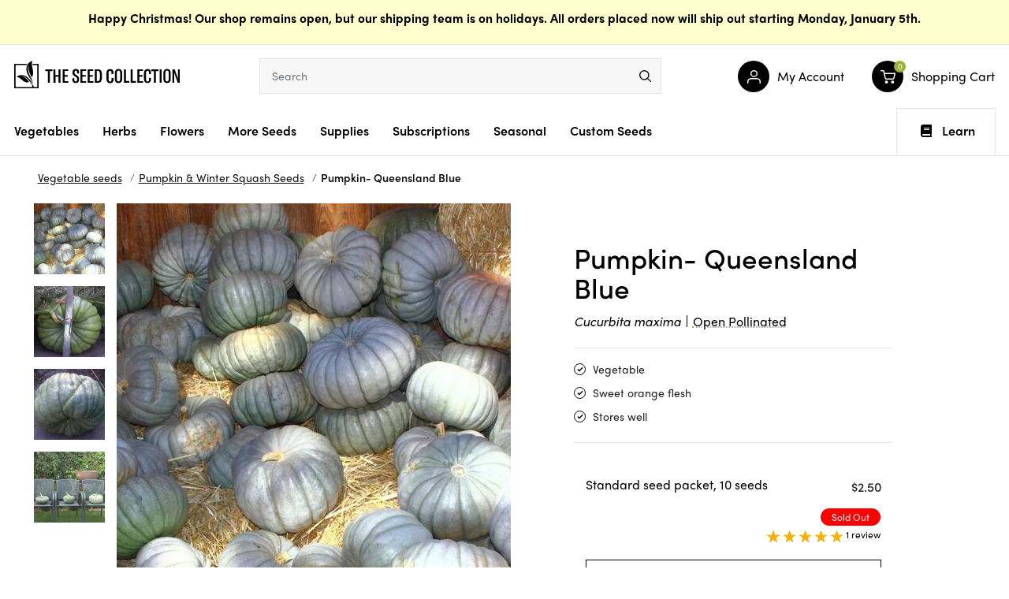

--- FILE ---
content_type: text/html; charset=utf-8
request_url: https://www.theseedcollection.com.au/Pumpkin-Queensland-Blue
body_size: 106328
content:
<!DOCTYPE html>
<html lang="en">

<head>
  <script type="application/javascript">
    (function () {
      var originalOpen = XMLHttpRequest.prototype.open;
      var originalSend = XMLHttpRequest.prototype.send;


      XMLHttpRequest.prototype.open = function (method, url) {
        this._method = method;
        this._url = url;
        originalOpen.apply(this, arguments);
      };


      XMLHttpRequest.prototype.send = function (body) {
        const climate = localStorage.getItem("climate");


        if (climate && this._url === '/ajax/ajax_loader' && this._method.toUpperCase() === 'POST') {
          if (body instanceof URLSearchParams) {
            body.append('climate', climate);
          } else if (typeof body === 'string') {
            body += (body.length > 0 ? '&' : '') + `climate=${climate}`;
          }
        }


        originalSend.call(this, body);
      };
    })();
  </script>
  <meta http-equiv="Content-Type" content="text/html; charset=utf-8"/>
<meta http-equiv="x-ua-compatible" content="ie=edge">
<meta name="keywords" content="Pumpkin- Queensland Blue"/>
<meta name="description" content="Cucurbita maxima. Medium to large fruit. Dark grey/blue ribbed skin and bright orange flesh. Sweet flavour. Stores up to 6 months."/>
<meta name="viewport" content="width=device-width, initial-scale=1, shrink-to-fit=no">
<meta name="csrf-token" content="7c1b2cdbd82855590d8f4ab602f05ee5ce1e8c5d,e591f143363ec11491bd8b01e380a73822356843,1767302054"/>
<meta property="og:image" content="https://www.theseedcollection.com.au/assets/full/D3-08.jpg?20201210122019"/>
<meta property="og:title" content="Pumpkin- Queensland Blue seeds | The Seed Collection"/>
<meta property="og:site_name" content="TheSeedCollection"/>
<meta property="og:type" content="product"/>
<meta property="og:url" content="https://www.theseedcollection.com.au/Pumpkin-Queensland-Blue"/>
<meta property="og:description" content="Cucurbita maxima. Medium to large fruit. Dark grey/blue ribbed skin and bright orange flesh. Sweet flavour. Stores up to 6 months."/>
<title >Pumpkin- Queensland Blue seeds | The Seed Collection</title>
<link rel="canonical" href="https://www.theseedcollection.com.au/Pumpkin-Queensland-Blue" />
<link rel="alternate" type="application/rss+xml" title="The Seed Collection Articles" href="https://www.theseedcollection.com.au/blog.rss" />
<link rel="shortcut icon" href="/assets/favicon_logo.png?1766002378"/>
<!-- Neto Assets -->
<link rel="dns-prefetch preconnect" href="//assets.netostatic.com">
<link rel="dns-prefetch" href="//use.fontawesome.com">
<link rel="dns-prefetch" href="//google-analytics.com">
<link rel="stylesheet" type="text/css" href="https://use.fontawesome.com/releases/v5.7.2/css/all.css" media="all"/>
<link rel="stylesheet" type="text/css" href="https://cdn.neto.com.au/assets/neto-cdn/jquery_ui/1.12.1/jquery-ui.min.css" media="all"/>
<link rel="stylesheet" type="text/css" href="https://cdn.neto.com.au/assets/neto-cdn/fancybox/2.1.5/jquery.fancybox.css" media="all"/>
<!--[if lte IE 8]>
	<script type="text/javascript" src="https://cdn.neto.com.au/assets/neto-cdn/html5shiv/3.7.0/html5shiv.js"></script>
	<script type="text/javascript" src="https://cdn.neto.com.au/assets/neto-cdn/respond.js/1.3.0/respond.min.js"></script>
<![endif]-->
<!-- Begin: Script 101 -->
<!-- Google Analytics -->
<script>
(function(i,s,o,g,r,a,m){i['GoogleAnalyticsObject']=r;i[r]=i[r]||function(){
(i[r].q=i[r].q||[]).push(arguments)},i[r].l=1*new Date();a=s.createElement(o),
m=s.getElementsByTagName(o)[0];a.async=1;a.src=g;m.parentNode.insertBefore(a,m)
})(window,document,'script','//www.google-analytics.com/analytics.js','ga');
ga('create', 'UA-34022167-1', 'auto');
</script>

<meta name="google-site-verification" content="VAN5ppbSaB0JYl4Flj-M9wfEAWyhcVQwVvBzXo_jZWg" />
<meta name="p:domain_verify" content="942c981f5a3267bb2931833572aa0f2b"/>

<!-- Google tag (gtag.js) -->
<script async src="https://www.googletagmanager.com/gtag/js?id=AW-863741575"></script>
<script>
  window.dataLayer = window.dataLayer || [];
  function gtag(){dataLayer.push(arguments);}
  gtag('js', new Date());

  gtag('config', 'AW-863741575');
</script>

<!-- End: Script 101 -->
<!-- Begin: Script 119 -->
<!-- End: Script 119 -->


  <link rel="preload" href="/assets/themes/TSC-220324/css/app.css?1766002378" as="style">
  <link rel="preload" href="/assets/themes/TSC-220324/css/search.css?1766002378" as="style">

  <link rel="preload"
    href="/assets/themes/TSC-220324/css/style.css?1766002378"
    as="style">
  <link class="theme-selector" rel="stylesheet" href="/assets/themes/TSC-220324/css/app.css?1766002378" media="all" />
  <link rel="stylesheet" type="text/css"
    href="https://cdnjs.cloudflare.com/ajax/libs/slick-carousel/1.8.1/slick.min.css" media="all" />
  <link rel="stylesheet"
    href="/assets/themes/TSC-220324/css/style.css?1766002378"
    media="all" />
  <link rel="stylesheet" href="/assets/themes/TSC-220324/css/search.css?1766002378" media="all" />
  <script type="text/javascript">
    var homeurl = "https://www.theseedcollection.com.au";
  </script>
  

<script type="application/ld+json">
{
 "@context": "https://schema.org/",
 "@type": "Product",
 "name": "Pumpkin- Queensland Blue",
 "image": "https://www.theseedcollection.com.au/assets/full/D3-08.jpg?20201210122019",
 "description": "Medium to large fruit. Dark grey/blue ribbed skin and bright orange flesh. Sweet flavour. Stores up to 6 months. ",
 "sku": "D3-08",
 "mpn": "D3-08",
 "review": [
 {
   "@type": "Review",
   "itemReviewed": "Pumpkin- Queensland Blue",
   "reviewRating": { 
   "@type": "Rating", 
    "ratingValue": "5", 
   "bestRating": "5"
   },
   "description": "Seeds strike easily and are true to description. I have one vine in my yard with 4 massive pumpkins.",
   "author": {
     "@type": "Person",
     "name": "Maria"
   }
 }
 ],
 "aggregateRating": {
   "@type": "AggregateRating",
   "ratingValue": "5",
   "ratingCount": "1"
 },"offers": {
   "@type": "Offer",
   "url": "https://www.theseedcollection.com.au/Pumpkin-Queensland-Blue",
   "priceCurrency": "AUD",
   "price": "2.50",
     "priceValidUntil" : "2026-04-02",
   "availability": "http://schema.org/OutOfStock",
    "itemCondition": "https://schema.org/NewCondition",
    "seller": {
       "@type": "Organization",
       "name": "The Seed Collection Pty Ltd"
     }
   }
 }
</script>
<script type="application/ld+json">
  {
    "@context": "https://schema.org",
    "@type": "Organization",
    "name": "The Seed Collection Pty Ltd",
    "url": "https://www.theseedcollection.com.au",
    "logo": "/assets/website_logo.png?1766002378",
    "description": "Cucurbita maxima. Medium to large fruit. Dark grey/blue ribbed skin and bright orange flesh. Sweet flavour. Stores up to 6 months.",
    "email": "admin@theseedcollection.com.au",
    "contactPoint": {
      "@type": "ContactPoint",
      "telephone": "",
      "contactType": "customer service",
      "areaServed": "AU"
    },
    "sameAs": [
      "https://www.facebook.com/theseedcollection",
      "https://www.pinterest.com/tscseeds",
      "https://www.instagram.com/theseedcollection"
    ]
  }
</script>
 
<script type="application/ld+json">
  {
    "@context": "http://schema.org",
    "@type": "WebSite",
    "url": "https://www.theseedcollection.com.au",
    "name": "The Seed Collection Pty Ltd"}
</script>

<script type="application/ld+json">
   {
     "@context": "https://schema.org",
     "@type": "BreadcrumbList",
     "itemListElement": [
     {
       "@type": "ListItem",
       "position": 1,
       "item": {
         "@id": "https://www.theseedcollection.com.au",
         "name": "Home"
       }
     },
   {
     "@type": "ListItem",
     "position": 2,
     "item": {
       "@id": "/vegetable",
       "name": "Vegetable seeds"
     }
   },
   {
     "@type": "ListItem",
     "position": 3,
     "item": {
       "@id": "/vegetable/pumpkin",
       "name": "Pumpkin &amp; Winter Squash Seeds"
     }
   },
   {
     "@type": "ListItem",
     "position": 4,
     "item": {
       "@id": "/Pumpkin-Queensland-Blue",
       "name": "Pumpkin- Queensland Blue"
     }
   }]
   }
 </script>


</head>

<body id="n_product"
  class="n_TSC-220324 content_1 kee-exp-202305">
  <script type="application/javascript">
    (function () {
      const climate = localStorage.getItem("climate");
      if (climate) {
        document.getElementById("n_product").dataset.climate = climate;
      }
    })();
  </script>
  <span nloader-content-id="HHK5iNM5Wq-cE64tjaQ3Zvyzk5HIaAGkuy0ll288GjYyKjVZ7gYesxICrIC28rV1ygkg1jec-eZPaAhskoFINA" nloader-content="[base64]" nloader-data="z6sTyiztWyQJONVIQwCBhA"></span><div class="ajdbheader-message sections" style="ajdbdisplay:none; background-color:#FFFFCE; font-size:1.3em">
    <div class="container">
      <div class="row">
        <div class="col-md-12">
          <p><strong>Happy Christmas! Our shop remains open, but our shipping team is on holidays. All orders placed now will ship out starting Monday, January 5th.</strong></p>
          <!---<a href="javascript:void(0)" class="close_message">
							<svg xmlns="http://www.w3.org/2000/svg" width="9.061" height="9.061" viewBox="0 0 9.061 9.061">
							  <g id="Group_6717" data-name="Group 6717" transform="translate(-938.97 -8.97)">
								<line id="Line_171" data-name="Line 171" x2="8" y2="8" transform="translate(939.5 9.5)" fill="none" stroke="#747474" stroke-width="1.5"/>
								<line id="Line_172" data-name="Line 172" y1="8" x2="8" transform="translate(939.5 9.5)" fill="none" stroke="#747474" stroke-width="1.5"/>
							  </g>
							</svg>
						</a>--->
        </div>
      </div>
    </div>
  </div>
  <div class="sections main-header animate">
    <header class="container wrapper-header" aria-label="Header container">
      <div class="row row-padded">
        <div class="hamburger-icon stick_menu">
          <button class="c-hamburger c-hamburger--htx" aria-label="menu">
            <span>toggle menu</span>
          </button>
        </div>
        <a class="mobile_menu_header" style="display:none" ; href="javascript:void(0)"></a>
        <div class="col-xs-12 col-sm-3 wrapper-logo">
          <a href="https://www.theseedcollection.com.au" title="The Seed Collection Pty Ltd">
            <?xml version="1.0" encoding="utf-8"?>
<!-- Generator: Adobe Illustrator 24.2.0, SVG Export Plug-In . SVG Version: 6.00 Build 0)  -->
<svg version="1.1" id="Layer_1" xmlns="http://www.w3.org/2000/svg" xmlns:xlink="http://www.w3.org/1999/xlink" x="0px" y="0px"
	 viewBox="0 0 210.6 34.9" style="enable-background:new 0 0 210.6 34.9;" xml:space="preserve">
<style type="text/css">
	.bbst0{fill-rule:evenodd;clip-rule:evenodd;}
</style>
<g>
	<g>
		<path d="M48.6,13.1h-3.3v14.8h-2.5V13.1h-3.3v-2.2h9.1V13.1z"/>
		<path d="M58.9,27.9h-2.5v-7.7h-3.8v7.7H50v-17h2.5v7.3h3.8v-7.3h2.5V27.9z"/>
		<path d="M68.9,25.8v2.1h-7.3v-17h7.1v2.1h-4.6v5.1h4.2v2.1h-4.2v5.7H68.9z"/>
		<path d="M73.9,23.8v-1.4l2.6-0.5v1.7c0,1.7,0.6,2.7,1.8,2.7c1.1,0,1.7-0.8,1.7-2.1v-0.6c0-1.3-0.2-2-1.5-2.9l-2-1.3
			c-1.7-1.1-2.3-2.4-2.3-4.1v-0.9c0-2.5,1.7-3.9,4.2-3.9c2.7,0,4.2,1.2,4.2,4.2v1.3l-2.5,0.5v-1.5c0-1.6-0.5-2.4-1.7-2.4
			c-1,0-1.6,0.7-1.6,1.8v0.8c0,1.1,0.4,1.8,1.4,2.4l2.1,1.3c1.9,1.2,2.3,2.5,2.3,4.4v0.9c0,2.6-1.5,4.1-4.3,4.1
			C75.4,28.3,73.9,26.7,73.9,23.8z"/>
		<path d="M91.6,25.8v2.1h-7.3v-17h7.1v2.1h-4.6v5.1h4.2v2.1h-4.2v5.7H91.6z"/>
		<path d="M100.7,25.8v2.1h-7.3v-17h7.1v2.1h-4.6v5.1h4.2v2.1h-4.2v5.7H100.7z"/>
		<path d="M102.5,10.9h4c3.4,0,5.1,2.1,5.1,6.2v4.3c0,4.3-1.7,6.5-5.1,6.5h-3.9V10.9z M106.3,25.9c1.9,0,2.7-1.4,2.7-4.3V17
			c0-2.9-0.8-4.2-2.7-4.2H105v13.1H106.3z"/>
		<path d="M117.4,23v-7.4c0-3.3,1.7-5,4.6-5c2.8,0,4.4,1.4,4.4,4.5v1.5l-2.6,0.6v-1.9c0-1.7-0.6-2.5-1.8-2.5c-1.3,0-1.9,0.8-1.9,2.7
			v8c0,1.9,0.7,2.9,2,2.9c1.2,0,1.8-0.8,1.8-2.4v-2.4l2.6,0.6v1.8c0,2.9-1.7,4.5-4.4,4.5C119,28.3,117.4,26.5,117.4,23z"/>
		<path d="M128,23.2v-7.6c0-3.3,1.7-5.1,4.7-5.1c3,0,4.7,1.8,4.7,5.1v7.6c0,3.3-1.7,5.1-4.7,5.1C129.7,28.3,128,26.5,128,23.2z
			 M134.8,23.4v-8.1c0-1.8-0.8-2.8-2.1-2.8c-1.3,0-2.1,1-2.1,2.8v8.1c0,1.8,0.7,2.8,2.1,2.8C134.1,26.2,134.8,25.2,134.8,23.4z"/>
		<path d="M139.6,10.9h2.5v14.7h4.3v2.3h-6.8V10.9z"/>
		<path d="M148.1,10.9h2.5v14.7h4.3v2.3h-6.8V10.9z"/>
		<path d="M163.9,25.8v2.1h-7.3v-17h7.1v2.1h-4.6v5.1h4.2v2.1h-4.2v5.7H163.9z"/>
		<path d="M165.1,23v-7.4c0-3.3,1.7-5,4.6-5c2.8,0,4.4,1.4,4.4,4.5v1.5l-2.6,0.6v-1.9c0-1.7-0.6-2.5-1.8-2.5c-1.3,0-1.9,0.8-1.9,2.7
			v8c0,1.9,0.7,2.9,2,2.9c1.2,0,1.8-0.8,1.8-2.4v-2.4L174,22v1.8c0,2.9-1.7,4.5-4.4,4.5C166.7,28.3,165.1,26.5,165.1,23z"/>
		<path d="M183.6,13.1h-3.3v14.8h-2.5V13.1h-3.3v-2.2h9.1V13.1z"/>
		<path d="M185.1,27.9v-17h2.5v17H185.1z"/>
		<path d="M189.8,23.2v-7.6c0-3.3,1.7-5.1,4.7-5.1c3,0,4.7,1.8,4.7,5.1v7.6c0,3.3-1.7,5.1-4.7,5.1C191.5,28.3,189.8,26.5,189.8,23.2
			z M196.6,23.4v-8.1c0-1.8-0.8-2.8-2.1-2.8c-1.3,0-2.1,1-2.1,2.8v8.1c0,1.8,0.7,2.8,2.1,2.8C195.9,26.2,196.6,25.2,196.6,23.4z"/>
		<path d="M201.4,10.9h2.8l3.5,9.9c0.3,0.9,0.5,1.8,0.7,2.8h0.1c-0.1-1.4-0.2-2.7-0.2-4.1v-8.6h2.3v17H208l-3.6-10.4
			c-0.4-1.1-0.6-1.9-0.8-2.8h-0.1c0.1,1.1,0.2,2.1,0.2,3.3v9.9h-2.3V10.9z"/>
	</g>
	<path class="bbst0" d="M23.4,3.9c0,0.5,0.1,1.1,0.1,1.6h5.9v27.8h-4.7c0.2-0.9-0.1-1.8-0.7-2.3c0.1-2.2-0.7-5.7-3.1-10.5
		c-2.4-4-5.2-10.7-1.9-15.8C16.8,9.2,19.5,17,22.5,21C27,14.5,20.7,7.5,23,0c-7.6,2.9-8.5,10.1-6.7,15.2c1.8,5.1,7,10.2,7.7,15.6
		c-0.1-0.1-0.3-0.2-0.4-0.2c-0.1,0.1-0.2,0.3-0.3,0.4c-0.5-3.1-2.2-5.7-4.5-8.3c-3.3-3.7-9.7-6.7-15.8-2.5c6.8,1.6,9.1,9.4,15.9,6.7
		c-2.3-3.5-6.3-7-10.2-7.4c4.1-0.1,7.8,2.8,10.2,5.7c1.7,2,3.3,3.9,4.1,6.4c-0.2,0.5-0.2,1.1,0,1.7H1.7V5.5h13.9
		c0.2-0.6,0.5-1.1,0.9-1.6H0.1v31h31v-31H23.4z"/>
</g>
</svg>
          </a>
        </div>
        <div class="col-sm-5 col-xs-12 header-search">
          <div class="row">
            <div class="header-search-container">
              <div id="poshuk-input" class=""></div>

              <form data-action="https://www.theseedcollection.com.au" class="productsearch hidden" name="productsearch" method="get"
                action="">

                <div class="input-group input-group-lg">
                  <input type="hidden" name="rf" value="kw" />
                  <input class="form-control AJDBajax_search"
                    value=""
                    id="name_search" placeholder="Search" autocomplete="off" name="kw" type="text" />
                  <button type="submit" value="Search" class="btn-search" aria-label="menu">
                    <svg xmlns="http://www.w3.org/2000/svg" width="16.557" height="16.566" viewBox="0 0 16.557 16.566">
                      <g id="Group_3285" data-name="Group 3285" transform="translate(-132.06 -1.31)">
                        <circle id="Ellipse_1" data-name="Ellipse 1" cx="6.241" cy="6.241" r="6.241"
                          transform="translate(132.81 2.06)" stroke-width="1.5" stroke="#000" stroke-linecap="round"
                          stroke-linejoin="round" stroke-miterlimit="10" fill="none" />
                        <path id="Path_2" data-name="Path 2" d="M149.248,18.508,144.84,14.1Z"
                          transform="translate(-1.381 -1.382)" fill="none" stroke="#000" stroke-linecap="round"
                          stroke-linejoin="round" stroke-miterlimit="10" stroke-width="1.5" />
                      </g>
                    </svg>
                  </button>
                </div>
              </form>
            </div>
          </div>
        </div>
        <div class="col-sm-4 col-xs-12 user-account">
          <div class="row">
            <ul class="account-menu">
              <li class="menu-item user_login">
                <a href="javascript:void(0)" class="link-item animate dropdown-toggle" data-toggle="dropdown">
                  <span class="link-icon animate"><svg xmlns="http://www.w3.org/2000/svg" width="17.5" height="18.5"
                      viewBox="0 0 17.5 18.5">
                      <g id="Group_6661" data-name="Group 6661" transform="translate(-3.25 -3.25)">
                        <path id="Path_3521" data-name="Path 3521" d="M20,21V19a4,4,0,0,0-4-4H8a4,4,0,0,0-4,4v2"
                          fill="none" stroke="#fff" stroke-linecap="round" stroke-linejoin="round" stroke-width="1.5" />
                        <circle id="Ellipse_134" data-name="Ellipse 134" cx="4" cy="4" r="4" transform="translate(8 4)"
                          stroke-width="1.5" stroke="#fff" stroke-linecap="round" stroke-linejoin="round" fill="none" />
                      </g>
                    </svg>
                  </span>
                  <span class="lbl_name">My Account</span>
                </a>
                <ul class="dropdown-menu">
                  <span nloader-content-id="wJ9VPkqmFOwTh4ncQ5QLcta0I95QoykT95n5HsXkQp84aRuy77rwMz-AvD2G3RY79UGsf-03B6tEwCHzjdbuxA" nloader-content="[base64]" nloader-data="HMrGnGpV0nDC4ICBz0DoaL31QVG-zRD_JWbKtp4rKQs"></span></li>
            </ul>
            </li>
            <li class="menu-item" id="header-cart">
              <a href="https://www.theseedcollection.com.au/_mycart?tkn=cart&ts=1767302054612510" class="link-item animate" id="cartcontentsheader">
                <span class="link-icon animate">
                  <svg xmlns="http://www.w3.org/2000/svg" width="19.649" height="18.004" viewBox="0 0 19.649 18.004">
                    <g id="Group_6764" data-name="Group 6764" transform="translate(-1172.176 -480.996)">
                      <circle id="Ellipse_136" data-name="Ellipse 136" cx="2" cy="2" r="2"
                        transform="translate(1178 495)" fill="#fff" />
                      <circle id="Ellipse_137" data-name="Ellipse 137" cx="2" cy="2" r="2"
                        transform="translate(1186 495)" fill="#fff" />
                      <path id="Path_3607" data-name="Path 3607"
                        d="M1,1H4.3l2.211,9.919a1.619,1.619,0,0,0,1.65,1.193h8.018a1.619,1.619,0,0,0,1.65-1.193L19.149,4.7H5.125"
                        transform="translate(1171.926 480.746)" fill="none" stroke="#fff" stroke-linecap="round"
                        stroke-linejoin="round" stroke-width="1.5" />
                    </g>
                  </svg>
                </span>
                <span class="lbl_name">Shopping Cart</span>
                <span rel="a2c_item_count" class="a2c_item_count">0</span>
              </a>
              <ul class="dropdown-menu">
                <li class="box" id="neto-dropdown">
                  <div class="footer"></div>

                  <div class="body padding" id="cartcontents"></div>
                  <div class="footer"></div>
                </li>
              </ul>
            </li>
            <li class="hamburger-icon">
              <button class="c-hamburger c-hamburger--htx" aria-label="menu">
                <span>toggle menu</span>
              </button>
            </li>
            </ul>
          </div>
        </div>
    </header>
  </div>
  <ul class="users_menu mobile animate">
    <li><a href="https://www.theseedcollection.com.au/_myacct" class="link-item animate">
        <span class="link-icon animate"><svg xmlns="http://www.w3.org/2000/svg" width="17.5" height="18.5"
            viewBox="0 0 17.5 18.5">
            <g id="Group_6661" data-name="Group 6661" transform="translate(-3.25 -3.25)">
              <path id="Path_3521" data-name="Path 3521" d="M20,21V19a4,4,0,0,0-4-4H8a4,4,0,0,0-4,4v2" fill="none"
                stroke="#fff" stroke-linecap="round" stroke-linejoin="round" stroke-width="1.5" />
              <circle id="Ellipse_134" data-name="Ellipse 134" cx="4" cy="4" r="4" transform="translate(8 4)"
                stroke-width="1.5" stroke="#fff" stroke-linecap="round" stroke-linejoin="round" fill="none" />
            </g>
          </svg>
        </span>
        <span class="lbl_name">My Account</span>
      </a>
    </li>
    <li class="menu-item">
      <a href="https://www.theseedcollection.com.au/_mycart?tkn=cart&ts=1767302054962132" class="link-item animate">
        <span class="link-icon animate">
          <svg xmlns="http://www.w3.org/2000/svg" width="19.649" height="18.004" viewBox="0 0 19.649 18.004">
            <g id="Group_6764" data-name="Group 6764" transform="translate(-1172.176 -480.996)">
              <circle id="Ellipse_136" data-name="Ellipse 136" cx="2" cy="2" r="2" transform="translate(1178 495)"
                fill="#fff" />
              <circle id="Ellipse_137" data-name="Ellipse 137" cx="2" cy="2" r="2" transform="translate(1186 495)"
                fill="#fff" />
              <path id="Path_3607" data-name="Path 3607"
                d="M1,1H4.3l2.211,9.919a1.619,1.619,0,0,0,1.65,1.193h8.018a1.619,1.619,0,0,0,1.65-1.193L19.149,4.7H5.125"
                transform="translate(1171.926 480.746)" fill="none" stroke="#fff" stroke-linecap="round"
                stroke-linejoin="round" stroke-width="1.5" />
            </g>
          </svg>
          <span class="a2c_item_count" rel="a2c_item_count">0</span>
        </span>
        <span class="lbl_name">Cart</span>
      </a>
    </li>
  </ul>

  <nav class="navbar navbar-default main_navigations animate sections" id="main_navigation">
    <div class="container">
      <div class="row">
        <div class="navbar-collapse navbar-responsive-collapse">
          <ul class="nav navbar-nav category-menu">
            <li
              class="lvl-1 category_102 cat-menu ">
              <a href="/vegetable" class="ease ">Vegetables<span class="chevron-down"><svg
                    xmlns="http://www.w3.org/2000/svg" width="7.591" height="13.061" viewBox="0 0 7.591 13.061">
                    <path id="chevron-down" d="M6,9l6,6,6-6" transform="translate(-8.47 18.53) rotate(-90)" fill="none"
                      stroke="#000" stroke-width="1.5" />
                  </svg></span></a>

              <div class="dropdown-menu mega-menu">
                <div class="mega-menu-container">
                  <div class="container">
                    <ul class="category_menu 102">

                      <li class="menu-item">
                        <a href="https://www.theseedcollection.com.au/sownow?filt=vegetable"
                          class="ease nuhover dropdown-toggle">
                          <span class="title viewall" style="position: relative">Vegetables to Sow Now
                            <section class="btn-pulse">
                              <span class="ring"></span>
                              <span class="circle"></span>
                            </section>

                          </span>
                          <span class="chevron-down"><svg xmlns="http://www.w3.org/2000/svg" width="7.591"
                              height="13.061" viewBox="0 0 7.591 13.061">
                              <path id="chevron-down" d="M6,9l6,6,6-6" transform="translate(-8.47 18.53) rotate(-90)"
                                fill="none" stroke="#000" stroke-width="1.5" />
                            </svg></span></a>
                      </li><li class="menu-item"> <a href="/vegetable" class="ease nuhover dropdown-toggle"> <span
                            class="title viewall">View All</span>
                          <span class="chevron-down"><svg xmlns="http://www.w3.org/2000/svg" width="7.591"
                              height="13.061" viewBox="0 0 7.591 13.061">
                              <path id="chevron-down" d="M6,9l6,6,6-6" transform="translate(-8.47 18.53) rotate(-90)"
                                fill="none" stroke="#000" stroke-width="1.5" />
                            </svg></span></a>
                      </li><li class="menu-item "> <a href="https://www.theseedcollection.com.au/vegetable/amaranth"
                          class="ease nuhover dropdown-toggle"> <span class="title">Amaranth</span>
                          <span class="chevron-down"><svg xmlns="http://www.w3.org/2000/svg" width="7.591"
                              height="13.061" viewBox="0 0 7.591 13.061">
                              <path id="chevron-down" d="M6,9l6,6,6-6" transform="translate(-8.47 18.53) rotate(-90)"
                                fill="none" stroke="#000" stroke-width="1.5" />
                            </svg></span></a>
                      </li><li class="menu-item "> <a href="https://www.theseedcollection.com.au/vegetable/artichoke"
                          class="ease nuhover dropdown-toggle"> <span class="title">Artichoke</span>
                          <span class="chevron-down"><svg xmlns="http://www.w3.org/2000/svg" width="7.591"
                              height="13.061" viewBox="0 0 7.591 13.061">
                              <path id="chevron-down" d="M6,9l6,6,6-6" transform="translate(-8.47 18.53) rotate(-90)"
                                fill="none" stroke="#000" stroke-width="1.5" />
                            </svg></span></a>
                      </li><li class="menu-item "> <a href="https://www.theseedcollection.com.au/vegetable/asian-vegtables"
                          class="ease nuhover dropdown-toggle"> <span class="title">Asian Vegetables</span>
                          <span class="chevron-down"><svg xmlns="http://www.w3.org/2000/svg" width="7.591"
                              height="13.061" viewBox="0 0 7.591 13.061">
                              <path id="chevron-down" d="M6,9l6,6,6-6" transform="translate(-8.47 18.53) rotate(-90)"
                                fill="none" stroke="#000" stroke-width="1.5" />
                            </svg></span></a>
                      </li><li class="menu-item "> <a href="https://www.theseedcollection.com.au/vegetable/asparagus"
                          class="ease nuhover dropdown-toggle"> <span class="title">Asparagus</span>
                          <span class="chevron-down"><svg xmlns="http://www.w3.org/2000/svg" width="7.591"
                              height="13.061" viewBox="0 0 7.591 13.061">
                              <path id="chevron-down" d="M6,9l6,6,6-6" transform="translate(-8.47 18.53) rotate(-90)"
                                fill="none" stroke="#000" stroke-width="1.5" />
                            </svg></span></a>
                      </li><li class="menu-item "> <a href="https://www.theseedcollection.com.au/vegetable/bean"
                          class="ease nuhover dropdown-toggle"> <span class="title">Bean</span>
                          <span class="chevron-down"><svg xmlns="http://www.w3.org/2000/svg" width="7.591"
                              height="13.061" viewBox="0 0 7.591 13.061">
                              <path id="chevron-down" d="M6,9l6,6,6-6" transform="translate(-8.47 18.53) rotate(-90)"
                                fill="none" stroke="#000" stroke-width="1.5" />
                            </svg></span></a>
                      </li><li class="menu-item "> <a href="https://www.theseedcollection.com.au/vegetable/beetroot"
                          class="ease nuhover dropdown-toggle"> <span class="title">Beetroot</span>
                          <span class="chevron-down"><svg xmlns="http://www.w3.org/2000/svg" width="7.591"
                              height="13.061" viewBox="0 0 7.591 13.061">
                              <path id="chevron-down" d="M6,9l6,6,6-6" transform="translate(-8.47 18.53) rotate(-90)"
                                fill="none" stroke="#000" stroke-width="1.5" />
                            </svg></span></a>
                      </li><li class="menu-item "> <a href="https://www.theseedcollection.com.au/vegetable/bitter-melon"
                          class="ease nuhover dropdown-toggle"> <span class="title">Bitter Melon</span>
                          <span class="chevron-down"><svg xmlns="http://www.w3.org/2000/svg" width="7.591"
                              height="13.061" viewBox="0 0 7.591 13.061">
                              <path id="chevron-down" d="M6,9l6,6,6-6" transform="translate(-8.47 18.53) rotate(-90)"
                                fill="none" stroke="#000" stroke-width="1.5" />
                            </svg></span></a>
                      </li><li class="menu-item "> <a href="https://www.theseedcollection.com.au/vegetable-seeds/broad-bean"
                          class="ease nuhover dropdown-toggle"> <span class="title">Broad Bean</span>
                          <span class="chevron-down"><svg xmlns="http://www.w3.org/2000/svg" width="7.591"
                              height="13.061" viewBox="0 0 7.591 13.061">
                              <path id="chevron-down" d="M6,9l6,6,6-6" transform="translate(-8.47 18.53) rotate(-90)"
                                fill="none" stroke="#000" stroke-width="1.5" />
                            </svg></span></a>
                      </li><li class="menu-item "> <a href="https://www.theseedcollection.com.au/vegetable/broccoli"
                          class="ease nuhover dropdown-toggle"> <span class="title">Broccoli</span>
                          <span class="chevron-down"><svg xmlns="http://www.w3.org/2000/svg" width="7.591"
                              height="13.061" viewBox="0 0 7.591 13.061">
                              <path id="chevron-down" d="M6,9l6,6,6-6" transform="translate(-8.47 18.53) rotate(-90)"
                                fill="none" stroke="#000" stroke-width="1.5" />
                            </svg></span></a>
                      </li><li class="menu-item "> <a href="https://www.theseedcollection.com.au/vegetable/brussels-sprouts"
                          class="ease nuhover dropdown-toggle"> <span class="title">Brussels Sprouts</span>
                          <span class="chevron-down"><svg xmlns="http://www.w3.org/2000/svg" width="7.591"
                              height="13.061" viewBox="0 0 7.591 13.061">
                              <path id="chevron-down" d="M6,9l6,6,6-6" transform="translate(-8.47 18.53) rotate(-90)"
                                fill="none" stroke="#000" stroke-width="1.5" />
                            </svg></span></a>
                      </li><li class="menu-item "> <a href="https://www.theseedcollection.com.au/vegetable/cabbage"
                          class="ease nuhover dropdown-toggle"> <span class="title">Cabbage</span>
                          <span class="chevron-down"><svg xmlns="http://www.w3.org/2000/svg" width="7.591"
                              height="13.061" viewBox="0 0 7.591 13.061">
                              <path id="chevron-down" d="M6,9l6,6,6-6" transform="translate(-8.47 18.53) rotate(-90)"
                                fill="none" stroke="#000" stroke-width="1.5" />
                            </svg></span></a>
                      </li><li class="menu-item "> <a href="https://www.theseedcollection.com.au/vegetable/capsicum"
                          class="ease nuhover dropdown-toggle"> <span class="title">Capsicum</span>
                          <span class="chevron-down"><svg xmlns="http://www.w3.org/2000/svg" width="7.591"
                              height="13.061" viewBox="0 0 7.591 13.061">
                              <path id="chevron-down" d="M6,9l6,6,6-6" transform="translate(-8.47 18.53) rotate(-90)"
                                fill="none" stroke="#000" stroke-width="1.5" />
                            </svg></span></a>
                      </li><li class="menu-item "> <a href="https://www.theseedcollection.com.au/vegetable/carrot"
                          class="ease nuhover dropdown-toggle"> <span class="title">Carrot</span>
                          <span class="chevron-down"><svg xmlns="http://www.w3.org/2000/svg" width="7.591"
                              height="13.061" viewBox="0 0 7.591 13.061">
                              <path id="chevron-down" d="M6,9l6,6,6-6" transform="translate(-8.47 18.53) rotate(-90)"
                                fill="none" stroke="#000" stroke-width="1.5" />
                            </svg></span></a>
                      </li><li class="menu-item "> <a href="https://www.theseedcollection.com.au/vegetable/cauliflower"
                          class="ease nuhover dropdown-toggle"> <span class="title">Cauliflower</span>
                          <span class="chevron-down"><svg xmlns="http://www.w3.org/2000/svg" width="7.591"
                              height="13.061" viewBox="0 0 7.591 13.061">
                              <path id="chevron-down" d="M6,9l6,6,6-6" transform="translate(-8.47 18.53) rotate(-90)"
                                fill="none" stroke="#000" stroke-width="1.5" />
                            </svg></span></a>
                      </li><li class="menu-item "> <a href="https://www.theseedcollection.com.au/vegetable/celery"
                          class="ease nuhover dropdown-toggle"> <span class="title">Celery</span>
                          <span class="chevron-down"><svg xmlns="http://www.w3.org/2000/svg" width="7.591"
                              height="13.061" viewBox="0 0 7.591 13.061">
                              <path id="chevron-down" d="M6,9l6,6,6-6" transform="translate(-8.47 18.53) rotate(-90)"
                                fill="none" stroke="#000" stroke-width="1.5" />
                            </svg></span></a>
                      </li><li class="menu-item "> <a href="https://www.theseedcollection.com.au/vegetable/chicory"
                          class="ease nuhover dropdown-toggle"> <span class="title">Chicory (Radicchio)</span>
                          <span class="chevron-down"><svg xmlns="http://www.w3.org/2000/svg" width="7.591"
                              height="13.061" viewBox="0 0 7.591 13.061">
                              <path id="chevron-down" d="M6,9l6,6,6-6" transform="translate(-8.47 18.53) rotate(-90)"
                                fill="none" stroke="#000" stroke-width="1.5" />
                            </svg></span></a>
                      </li><li class="menu-item "> <a href="https://www.theseedcollection.com.au/vegetable/chilli"
                          class="ease nuhover dropdown-toggle"> <span class="title">Chilli</span>
                          <span class="chevron-down"><svg xmlns="http://www.w3.org/2000/svg" width="7.591"
                              height="13.061" viewBox="0 0 7.591 13.061">
                              <path id="chevron-down" d="M6,9l6,6,6-6" transform="translate(-8.47 18.53) rotate(-90)"
                                fill="none" stroke="#000" stroke-width="1.5" />
                            </svg></span></a>
                      </li><li class="menu-item "> <a href="https://www.theseedcollection.com.au/vegetable-seeds/cabbage-seeds/chinese-cabbage"
                          class="ease nuhover dropdown-toggle"> <span class="title">Chinese Cabbage</span>
                          <span class="chevron-down"><svg xmlns="http://www.w3.org/2000/svg" width="7.591"
                              height="13.061" viewBox="0 0 7.591 13.061">
                              <path id="chevron-down" d="M6,9l6,6,6-6" transform="translate(-8.47 18.53) rotate(-90)"
                                fill="none" stroke="#000" stroke-width="1.5" />
                            </svg></span></a>
                      </li><li class="menu-item "> <a href="https://www.theseedcollection.com.au/vegetable/collards"
                          class="ease nuhover dropdown-toggle"> <span class="title">Collards</span>
                          <span class="chevron-down"><svg xmlns="http://www.w3.org/2000/svg" width="7.591"
                              height="13.061" viewBox="0 0 7.591 13.061">
                              <path id="chevron-down" d="M6,9l6,6,6-6" transform="translate(-8.47 18.53) rotate(-90)"
                                fill="none" stroke="#000" stroke-width="1.5" />
                            </svg></span></a>
                      </li><li class="menu-item "> <a href="https://www.theseedcollection.com.au/vegetable/corn-salad"
                          class="ease nuhover dropdown-toggle"> <span class="title">Corn Salad</span>
                          <span class="chevron-down"><svg xmlns="http://www.w3.org/2000/svg" width="7.591"
                              height="13.061" viewBox="0 0 7.591 13.061">
                              <path id="chevron-down" d="M6,9l6,6,6-6" transform="translate(-8.47 18.53) rotate(-90)"
                                fill="none" stroke="#000" stroke-width="1.5" />
                            </svg></span></a>
                      </li><li class="menu-item "> <a href="https://www.theseedcollection.com.au/vegetable/corn"
                          class="ease nuhover dropdown-toggle"> <span class="title">Corn</span>
                          <span class="chevron-down"><svg xmlns="http://www.w3.org/2000/svg" width="7.591"
                              height="13.061" viewBox="0 0 7.591 13.061">
                              <path id="chevron-down" d="M6,9l6,6,6-6" transform="translate(-8.47 18.53) rotate(-90)"
                                fill="none" stroke="#000" stroke-width="1.5" />
                            </svg></span></a>
                      </li><li class="menu-item "> <a href="https://www.theseedcollection.com.au/vegetable-cress"
                          class="ease nuhover dropdown-toggle"> <span class="title">Cress</span>
                          <span class="chevron-down"><svg xmlns="http://www.w3.org/2000/svg" width="7.591"
                              height="13.061" viewBox="0 0 7.591 13.061">
                              <path id="chevron-down" d="M6,9l6,6,6-6" transform="translate(-8.47 18.53) rotate(-90)"
                                fill="none" stroke="#000" stroke-width="1.5" />
                            </svg></span></a>
                      </li><li class="menu-item "> <a href="https://www.theseedcollection.com.au/vegetable/cucumber"
                          class="ease nuhover dropdown-toggle"> <span class="title">Cucumber</span>
                          <span class="chevron-down"><svg xmlns="http://www.w3.org/2000/svg" width="7.591"
                              height="13.061" viewBox="0 0 7.591 13.061">
                              <path id="chevron-down" d="M6,9l6,6,6-6" transform="translate(-8.47 18.53) rotate(-90)"
                                fill="none" stroke="#000" stroke-width="1.5" />
                            </svg></span></a>
                      </li><li class="menu-item "> <a href="https://www.theseedcollection.com.au/vegetable/eggplant"
                          class="ease nuhover dropdown-toggle"> <span class="title">Eggplant</span>
                          <span class="chevron-down"><svg xmlns="http://www.w3.org/2000/svg" width="7.591"
                              height="13.061" viewBox="0 0 7.591 13.061">
                              <path id="chevron-down" d="M6,9l6,6,6-6" transform="translate(-8.47 18.53) rotate(-90)"
                                fill="none" stroke="#000" stroke-width="1.5" />
                            </svg></span></a>
                      </li><li class="menu-item "> <a href="https://www.theseedcollection.com.au/vegetable-seeds/endive"
                          class="ease nuhover dropdown-toggle"> <span class="title">Endive</span>
                          <span class="chevron-down"><svg xmlns="http://www.w3.org/2000/svg" width="7.591"
                              height="13.061" viewBox="0 0 7.591 13.061">
                              <path id="chevron-down" d="M6,9l6,6,6-6" transform="translate(-8.47 18.53) rotate(-90)"
                                fill="none" stroke="#000" stroke-width="1.5" />
                            </svg></span></a>
                      </li><li class="menu-item "> <a href="https://www.theseedcollection.com.au/vegetable/fennel"
                          class="ease nuhover dropdown-toggle"> <span class="title">Fennel</span>
                          <span class="chevron-down"><svg xmlns="http://www.w3.org/2000/svg" width="7.591"
                              height="13.061" viewBox="0 0 7.591 13.061">
                              <path id="chevron-down" d="M6,9l6,6,6-6" transform="translate(-8.47 18.53) rotate(-90)"
                                fill="none" stroke="#000" stroke-width="1.5" />
                            </svg></span></a>
                      </li><li class="menu-item "> <a href="https://www.theseedcollection.com.au/vegetable/garland"
                          class="ease nuhover dropdown-toggle"> <span class="title">Garland</span>
                          <span class="chevron-down"><svg xmlns="http://www.w3.org/2000/svg" width="7.591"
                              height="13.061" viewBox="0 0 7.591 13.061">
                              <path id="chevron-down" d="M6,9l6,6,6-6" transform="translate(-8.47 18.53) rotate(-90)"
                                fill="none" stroke="#000" stroke-width="1.5" />
                            </svg></span></a>
                      </li><li class="menu-item "> <a href="https://www.theseedcollection.com.au/garlic"
                          class="ease nuhover dropdown-toggle"> <span class="title">Garlic</span>
                          <span class="chevron-down"><svg xmlns="http://www.w3.org/2000/svg" width="7.591"
                              height="13.061" viewBox="0 0 7.591 13.061">
                              <path id="chevron-down" d="M6,9l6,6,6-6" transform="translate(-8.47 18.53) rotate(-90)"
                                fill="none" stroke="#000" stroke-width="1.5" />
                            </svg></span></a>
                      </li><li class="menu-item "> <a href="https://www.theseedcollection.com.au/vegetable/gourd"
                          class="ease nuhover dropdown-toggle"> <span class="title">Gourd</span>
                          <span class="chevron-down"><svg xmlns="http://www.w3.org/2000/svg" width="7.591"
                              height="13.061" viewBox="0 0 7.591 13.061">
                              <path id="chevron-down" d="M6,9l6,6,6-6" transform="translate(-8.47 18.53) rotate(-90)"
                                fill="none" stroke="#000" stroke-width="1.5" />
                            </svg></span></a>
                      </li><li class="menu-item "> <a href="https://www.theseedcollection.com.au/vegetable/kale"
                          class="ease nuhover dropdown-toggle"> <span class="title">Kale</span>
                          <span class="chevron-down"><svg xmlns="http://www.w3.org/2000/svg" width="7.591"
                              height="13.061" viewBox="0 0 7.591 13.061">
                              <path id="chevron-down" d="M6,9l6,6,6-6" transform="translate(-8.47 18.53) rotate(-90)"
                                fill="none" stroke="#000" stroke-width="1.5" />
                            </svg></span></a>
                      </li><li class="menu-item "> <a href="https://www.theseedcollection.com.au/vegetable-kohlrabi"
                          class="ease nuhover dropdown-toggle"> <span class="title">Kohlrabi</span>
                          <span class="chevron-down"><svg xmlns="http://www.w3.org/2000/svg" width="7.591"
                              height="13.061" viewBox="0 0 7.591 13.061">
                              <path id="chevron-down" d="M6,9l6,6,6-6" transform="translate(-8.47 18.53) rotate(-90)"
                                fill="none" stroke="#000" stroke-width="1.5" />
                            </svg></span></a>
                      </li><li class="menu-item "> <a href="https://www.theseedcollection.com.au/vegetable/leek"
                          class="ease nuhover dropdown-toggle"> <span class="title">Leek</span>
                          <span class="chevron-down"><svg xmlns="http://www.w3.org/2000/svg" width="7.591"
                              height="13.061" viewBox="0 0 7.591 13.061">
                              <path id="chevron-down" d="M6,9l6,6,6-6" transform="translate(-8.47 18.53) rotate(-90)"
                                fill="none" stroke="#000" stroke-width="1.5" />
                            </svg></span></a>
                      </li><li class="menu-item "> <a href="https://www.theseedcollection.com.au/vegetable/lettuce"
                          class="ease nuhover dropdown-toggle"> <span class="title">Lettuce</span>
                          <span class="chevron-down"><svg xmlns="http://www.w3.org/2000/svg" width="7.591"
                              height="13.061" viewBox="0 0 7.591 13.061">
                              <path id="chevron-down" d="M6,9l6,6,6-6" transform="translate(-8.47 18.53) rotate(-90)"
                                fill="none" stroke="#000" stroke-width="1.5" />
                            </svg></span></a>
                      </li><li class="menu-item "> <a href="https://www.theseedcollection.com.au/vegetable/luffa"
                          class="ease nuhover dropdown-toggle"> <span class="title">Luffa</span>
                          <span class="chevron-down"><svg xmlns="http://www.w3.org/2000/svg" width="7.591"
                              height="13.061" viewBox="0 0 7.591 13.061">
                              <path id="chevron-down" d="M6,9l6,6,6-6" transform="translate(-8.47 18.53) rotate(-90)"
                                fill="none" stroke="#000" stroke-width="1.5" />
                            </svg></span></a>
                      </li><li class="menu-item "> <a href="https://www.theseedcollection.com.au/vegetable/mangel-wurzel"
                          class="ease nuhover dropdown-toggle"> <span class="title">Mangel Wurzel</span>
                          <span class="chevron-down"><svg xmlns="http://www.w3.org/2000/svg" width="7.591"
                              height="13.061" viewBox="0 0 7.591 13.061">
                              <path id="chevron-down" d="M6,9l6,6,6-6" transform="translate(-8.47 18.53) rotate(-90)"
                                fill="none" stroke="#000" stroke-width="1.5" />
                            </svg></span></a>
                      </li><li class="menu-item "> <a href="https://www.theseedcollection.com.au/vegetable-seeds/mizuna"
                          class="ease nuhover dropdown-toggle"> <span class="title">Mizuna</span>
                          <span class="chevron-down"><svg xmlns="http://www.w3.org/2000/svg" width="7.591"
                              height="13.061" viewBox="0 0 7.591 13.061">
                              <path id="chevron-down" d="M6,9l6,6,6-6" transform="translate(-8.47 18.53) rotate(-90)"
                                fill="none" stroke="#000" stroke-width="1.5" />
                            </svg></span></a>
                      </li><li class="menu-item "> <a href="https://www.theseedcollection.com.au/vegetable/mustard"
                          class="ease nuhover dropdown-toggle"> <span class="title">Mustard</span>
                          <span class="chevron-down"><svg xmlns="http://www.w3.org/2000/svg" width="7.591"
                              height="13.061" viewBox="0 0 7.591 13.061">
                              <path id="chevron-down" d="M6,9l6,6,6-6" transform="translate(-8.47 18.53) rotate(-90)"
                                fill="none" stroke="#000" stroke-width="1.5" />
                            </svg></span></a>
                      </li><li class="menu-item "> <a href="https://www.theseedcollection.com.au/vegetable/okra"
                          class="ease nuhover dropdown-toggle"> <span class="title">Okra</span>
                          <span class="chevron-down"><svg xmlns="http://www.w3.org/2000/svg" width="7.591"
                              height="13.061" viewBox="0 0 7.591 13.061">
                              <path id="chevron-down" d="M6,9l6,6,6-6" transform="translate(-8.47 18.53) rotate(-90)"
                                fill="none" stroke="#000" stroke-width="1.5" />
                            </svg></span></a>
                      </li><li class="menu-item "> <a href="https://www.theseedcollection.com.au/vegetable/onion"
                          class="ease nuhover dropdown-toggle"> <span class="title">Onion</span>
                          <span class="chevron-down"><svg xmlns="http://www.w3.org/2000/svg" width="7.591"
                              height="13.061" viewBox="0 0 7.591 13.061">
                              <path id="chevron-down" d="M6,9l6,6,6-6" transform="translate(-8.47 18.53) rotate(-90)"
                                fill="none" stroke="#000" stroke-width="1.5" />
                            </svg></span></a>
                      </li><li class="menu-item "> <a href="https://www.theseedcollection.com.au/vegetable/parsnip"
                          class="ease nuhover dropdown-toggle"> <span class="title">Parsnip</span>
                          <span class="chevron-down"><svg xmlns="http://www.w3.org/2000/svg" width="7.591"
                              height="13.061" viewBox="0 0 7.591 13.061">
                              <path id="chevron-down" d="M6,9l6,6,6-6" transform="translate(-8.47 18.53) rotate(-90)"
                                fill="none" stroke="#000" stroke-width="1.5" />
                            </svg></span></a>
                      </li><li class="menu-item "> <a href="https://www.theseedcollection.com.au/vegetable/passionfruit"
                          class="ease nuhover dropdown-toggle"> <span class="title">Passionfruit</span>
                          <span class="chevron-down"><svg xmlns="http://www.w3.org/2000/svg" width="7.591"
                              height="13.061" viewBox="0 0 7.591 13.061">
                              <path id="chevron-down" d="M6,9l6,6,6-6" transform="translate(-8.47 18.53) rotate(-90)"
                                fill="none" stroke="#000" stroke-width="1.5" />
                            </svg></span></a>
                      </li><li class="menu-item "> <a href="https://www.theseedcollection.com.au/vegetable/pea"
                          class="ease nuhover dropdown-toggle"> <span class="title">Pea</span>
                          <span class="chevron-down"><svg xmlns="http://www.w3.org/2000/svg" width="7.591"
                              height="13.061" viewBox="0 0 7.591 13.061">
                              <path id="chevron-down" d="M6,9l6,6,6-6" transform="translate(-8.47 18.53) rotate(-90)"
                                fill="none" stroke="#000" stroke-width="1.5" />
                            </svg></span></a>
                      </li><li class="menu-item "> <a href="https://www.theseedcollection.com.au/vegetable-seeds/potato"
                          class="ease nuhover dropdown-toggle"> <span class="title">Potato</span>
                          <span class="chevron-down"><svg xmlns="http://www.w3.org/2000/svg" width="7.591"
                              height="13.061" viewBox="0 0 7.591 13.061">
                              <path id="chevron-down" d="M6,9l6,6,6-6" transform="translate(-8.47 18.53) rotate(-90)"
                                fill="none" stroke="#000" stroke-width="1.5" />
                            </svg></span></a>
                      </li><li class="menu-item "> <a href="https://www.theseedcollection.com.au/vegetable/pumpkin"
                          class="ease nuhover dropdown-toggle"> <span class="title">Pumpkin & Winter Squash</span>
                          <span class="chevron-down"><svg xmlns="http://www.w3.org/2000/svg" width="7.591"
                              height="13.061" viewBox="0 0 7.591 13.061">
                              <path id="chevron-down" d="M6,9l6,6,6-6" transform="translate(-8.47 18.53) rotate(-90)"
                                fill="none" stroke="#000" stroke-width="1.5" />
                            </svg></span></a>
                      </li><li class="menu-item "> <a href="https://www.theseedcollection.com.au/vegetable/radish"
                          class="ease nuhover dropdown-toggle"> <span class="title">Radish</span>
                          <span class="chevron-down"><svg xmlns="http://www.w3.org/2000/svg" width="7.591"
                              height="13.061" viewBox="0 0 7.591 13.061">
                              <path id="chevron-down" d="M6,9l6,6,6-6" transform="translate(-8.47 18.53) rotate(-90)"
                                fill="none" stroke="#000" stroke-width="1.5" />
                            </svg></span></a>
                      </li><li class="menu-item "> <a href="https://www.theseedcollection.com.au/vegetable/rhubarb"
                          class="ease nuhover dropdown-toggle"> <span class="title">Rhubarb</span>
                          <span class="chevron-down"><svg xmlns="http://www.w3.org/2000/svg" width="7.591"
                              height="13.061" viewBox="0 0 7.591 13.061">
                              <path id="chevron-down" d="M6,9l6,6,6-6" transform="translate(-8.47 18.53) rotate(-90)"
                                fill="none" stroke="#000" stroke-width="1.5" />
                            </svg></span></a>
                      </li><li class="menu-item "> <a href="https://www.theseedcollection.com.au/rocket/"
                          class="ease nuhover dropdown-toggle"> <span class="title">Rocket</span>
                          <span class="chevron-down"><svg xmlns="http://www.w3.org/2000/svg" width="7.591"
                              height="13.061" viewBox="0 0 7.591 13.061">
                              <path id="chevron-down" d="M6,9l6,6,6-6" transform="translate(-8.47 18.53) rotate(-90)"
                                fill="none" stroke="#000" stroke-width="1.5" />
                            </svg></span></a>
                      </li><li class="menu-item "> <a href="https://www.theseedcollection.com.au/vegetable/rockmelon"
                          class="ease nuhover dropdown-toggle"> <span class="title">Rockmelon</span>
                          <span class="chevron-down"><svg xmlns="http://www.w3.org/2000/svg" width="7.591"
                              height="13.061" viewBox="0 0 7.591 13.061">
                              <path id="chevron-down" d="M6,9l6,6,6-6" transform="translate(-8.47 18.53) rotate(-90)"
                                fill="none" stroke="#000" stroke-width="1.5" />
                            </svg></span></a>
                      </li><li class="menu-item "> <a href="https://www.theseedcollection.com.au/vegetable-seeds/rosella"
                          class="ease nuhover dropdown-toggle"> <span class="title">Rosella</span>
                          <span class="chevron-down"><svg xmlns="http://www.w3.org/2000/svg" width="7.591"
                              height="13.061" viewBox="0 0 7.591 13.061">
                              <path id="chevron-down" d="M6,9l6,6,6-6" transform="translate(-8.47 18.53) rotate(-90)"
                                fill="none" stroke="#000" stroke-width="1.5" />
                            </svg></span></a>
                      </li><li class="menu-item "> <a href="https://www.theseedcollection.com.au/vegetable/salad-greens"
                          class="ease nuhover dropdown-toggle"> <span class="title">Salad Greens</span>
                          <span class="chevron-down"><svg xmlns="http://www.w3.org/2000/svg" width="7.591"
                              height="13.061" viewBox="0 0 7.591 13.061">
                              <path id="chevron-down" d="M6,9l6,6,6-6" transform="translate(-8.47 18.53) rotate(-90)"
                                fill="none" stroke="#000" stroke-width="1.5" />
                            </svg></span></a>
                      </li><li class="menu-item "> <a href="https://www.theseedcollection.com.au/vegetable/silverbeet"
                          class="ease nuhover dropdown-toggle"> <span class="title">Silverbeet</span>
                          <span class="chevron-down"><svg xmlns="http://www.w3.org/2000/svg" width="7.591"
                              height="13.061" viewBox="0 0 7.591 13.061">
                              <path id="chevron-down" d="M6,9l6,6,6-6" transform="translate(-8.47 18.53) rotate(-90)"
                                fill="none" stroke="#000" stroke-width="1.5" />
                            </svg></span></a>
                      </li><li class="menu-item "> <a href="https://www.theseedcollection.com.au/vegetable/spinach"
                          class="ease nuhover dropdown-toggle"> <span class="title">Spinach</span>
                          <span class="chevron-down"><svg xmlns="http://www.w3.org/2000/svg" width="7.591"
                              height="13.061" viewBox="0 0 7.591 13.061">
                              <path id="chevron-down" d="M6,9l6,6,6-6" transform="translate(-8.47 18.53) rotate(-90)"
                                fill="none" stroke="#000" stroke-width="1.5" />
                            </svg></span></a>
                      </li><li class="menu-item "> <a href="https://www.theseedcollection.com.au/vegetable/strawberry"
                          class="ease nuhover dropdown-toggle"> <span class="title">Strawberry</span>
                          <span class="chevron-down"><svg xmlns="http://www.w3.org/2000/svg" width="7.591"
                              height="13.061" viewBox="0 0 7.591 13.061">
                              <path id="chevron-down" d="M6,9l6,6,6-6" transform="translate(-8.47 18.53) rotate(-90)"
                                fill="none" stroke="#000" stroke-width="1.5" />
                            </svg></span></a>
                      </li><li class="menu-item "> <a href="https://www.theseedcollection.com.au/vegetable/squash"
                          class="ease nuhover dropdown-toggle"> <span class="title">Summer Squash</span>
                          <span class="chevron-down"><svg xmlns="http://www.w3.org/2000/svg" width="7.591"
                              height="13.061" viewBox="0 0 7.591 13.061">
                              <path id="chevron-down" d="M6,9l6,6,6-6" transform="translate(-8.47 18.53) rotate(-90)"
                                fill="none" stroke="#000" stroke-width="1.5" />
                            </svg></span></a>
                      </li><li class="menu-item "> <a href="https://www.theseedcollection.com.au/vegetable/swede"
                          class="ease nuhover dropdown-toggle"> <span class="title">Swede</span>
                          <span class="chevron-down"><svg xmlns="http://www.w3.org/2000/svg" width="7.591"
                              height="13.061" viewBox="0 0 7.591 13.061">
                              <path id="chevron-down" d="M6,9l6,6,6-6" transform="translate(-8.47 18.53) rotate(-90)"
                                fill="none" stroke="#000" stroke-width="1.5" />
                            </svg></span></a>
                      </li><li class="menu-item "> <a href="https://www.theseedcollection.com.au/vegetable/tomatillo"
                          class="ease nuhover dropdown-toggle"> <span class="title">Tomatillo</span>
                          <span class="chevron-down"><svg xmlns="http://www.w3.org/2000/svg" width="7.591"
                              height="13.061" viewBox="0 0 7.591 13.061">
                              <path id="chevron-down" d="M6,9l6,6,6-6" transform="translate(-8.47 18.53) rotate(-90)"
                                fill="none" stroke="#000" stroke-width="1.5" />
                            </svg></span></a>
                      </li><li class="menu-item "> <a href="https://www.theseedcollection.com.au/vegetable/tomato"
                          class="ease nuhover dropdown-toggle"> <span class="title">Tomato</span>
                          <span class="chevron-down"><svg xmlns="http://www.w3.org/2000/svg" width="7.591"
                              height="13.061" viewBox="0 0 7.591 13.061">
                              <path id="chevron-down" d="M6,9l6,6,6-6" transform="translate(-8.47 18.53) rotate(-90)"
                                fill="none" stroke="#000" stroke-width="1.5" />
                            </svg></span></a>
                      </li><li class="menu-item "> <a href="https://www.theseedcollection.com.au/vegetable/turnip"
                          class="ease nuhover dropdown-toggle"> <span class="title">Turnip</span>
                          <span class="chevron-down"><svg xmlns="http://www.w3.org/2000/svg" width="7.591"
                              height="13.061" viewBox="0 0 7.591 13.061">
                              <path id="chevron-down" d="M6,9l6,6,6-6" transform="translate(-8.47 18.53) rotate(-90)"
                                fill="none" stroke="#000" stroke-width="1.5" />
                            </svg></span></a>
                      </li><li class="menu-item "> <a href="https://www.theseedcollection.com.au/vegetable/watermelon"
                          class="ease nuhover dropdown-toggle"> <span class="title">Watermelon</span>
                          <span class="chevron-down"><svg xmlns="http://www.w3.org/2000/svg" width="7.591"
                              height="13.061" viewBox="0 0 7.591 13.061">
                              <path id="chevron-down" d="M6,9l6,6,6-6" transform="translate(-8.47 18.53) rotate(-90)"
                                fill="none" stroke="#000" stroke-width="1.5" />
                            </svg></span></a>
                      </li><li class="menu-item "> <a href="https://www.theseedcollection.com.au/vegetable/zucchini"
                          class="ease nuhover dropdown-toggle"> <span class="title">Zucchini</span>
                          <span class="chevron-down"><svg xmlns="http://www.w3.org/2000/svg" width="7.591"
                              height="13.061" viewBox="0 0 7.591 13.061">
                              <path id="chevron-down" d="M6,9l6,6,6-6" transform="translate(-8.47 18.53) rotate(-90)"
                                fill="none" stroke="#000" stroke-width="1.5" />
                            </svg></span></a>
                      </li><li class="menu-item "> <a href="https://www.theseedcollection.com.au/vegetable/other-vegetables"
                          class="ease nuhover dropdown-toggle"> <span class="title">~Other Vegetable</span>
                          <span class="chevron-down"><svg xmlns="http://www.w3.org/2000/svg" width="7.591"
                              height="13.061" viewBox="0 0 7.591 13.061">
                              <path id="chevron-down" d="M6,9l6,6,6-6" transform="translate(-8.47 18.53) rotate(-90)"
                                fill="none" stroke="#000" stroke-width="1.5" />
                            </svg></span></a>
                      </li><li class="menu-item "> <a href="https://www.theseedcollection.com.au/vegetable-seeds/tubers-bulbs-etc"
                          class="ease nuhover dropdown-toggle"> <span class="title">~Tubers, bulbs etc</span>
                          <span class="chevron-down"><svg xmlns="http://www.w3.org/2000/svg" width="7.591"
                              height="13.061" viewBox="0 0 7.591 13.061">
                              <path id="chevron-down" d="M6,9l6,6,6-6" transform="translate(-8.47 18.53) rotate(-90)"
                                fill="none" stroke="#000" stroke-width="1.5" />
                            </svg></span></a>
                      </li></ul>


                    </div>
                </div>
              </div>
              </li><li
              class="lvl-1 category_103 cat-menu ">
              <a href="/herb" class="ease ">Herbs<span class="chevron-down"><svg
                    xmlns="http://www.w3.org/2000/svg" width="7.591" height="13.061" viewBox="0 0 7.591 13.061">
                    <path id="chevron-down" d="M6,9l6,6,6-6" transform="translate(-8.47 18.53) rotate(-90)" fill="none"
                      stroke="#000" stroke-width="1.5" />
                  </svg></span></a>

              <div class="dropdown-menu mega-menu">
                <div class="mega-menu-container">
                  <div class="container">
                    <ul class="category_menu 103">

                      <li class="menu-item">
                        <a href="https://www.theseedcollection.com.au/sownow?filt=herb"
                          class="ease nuhover dropdown-toggle">
                          <span class="title viewall" style="position: relative">Herbs to Sow Now
                            <section class="btn-pulse">
                              <span class="ring"></span>
                              <span class="circle"></span>
                            </section>

                          </span>
                          <span class="chevron-down"><svg xmlns="http://www.w3.org/2000/svg" width="7.591"
                              height="13.061" viewBox="0 0 7.591 13.061">
                              <path id="chevron-down" d="M6,9l6,6,6-6" transform="translate(-8.47 18.53) rotate(-90)"
                                fill="none" stroke="#000" stroke-width="1.5" />
                            </svg></span></a>
                      </li><li class="menu-item"> <a href="/herb" class="ease nuhover dropdown-toggle"> <span
                            class="title viewall">View All</span>
                          <span class="chevron-down"><svg xmlns="http://www.w3.org/2000/svg" width="7.591"
                              height="13.061" viewBox="0 0 7.591 13.061">
                              <path id="chevron-down" d="M6,9l6,6,6-6" transform="translate(-8.47 18.53) rotate(-90)"
                                fill="none" stroke="#000" stroke-width="1.5" />
                            </svg></span></a>
                      </li><li class="menu-item "> <a href="https://www.theseedcollection.com.au/herb/basil"
                          class="ease nuhover dropdown-toggle"> <span class="title">Basil</span>
                          <span class="chevron-down"><svg xmlns="http://www.w3.org/2000/svg" width="7.591"
                              height="13.061" viewBox="0 0 7.591 13.061">
                              <path id="chevron-down" d="M6,9l6,6,6-6" transform="translate(-8.47 18.53) rotate(-90)"
                                fill="none" stroke="#000" stroke-width="1.5" />
                            </svg></span></a>
                      </li><li class="menu-item "> <a href="https://www.theseedcollection.com.au/herb-seeds/bergamot-seeds"
                          class="ease nuhover dropdown-toggle"> <span class="title">Bergamot</span>
                          <span class="chevron-down"><svg xmlns="http://www.w3.org/2000/svg" width="7.591"
                              height="13.061" viewBox="0 0 7.591 13.061">
                              <path id="chevron-down" d="M6,9l6,6,6-6" transform="translate(-8.47 18.53) rotate(-90)"
                                fill="none" stroke="#000" stroke-width="1.5" />
                            </svg></span></a>
                      </li><li class="menu-item "> <a href="https://www.theseedcollection.com.au/herb-seeds/borage-seeds"
                          class="ease nuhover dropdown-toggle"> <span class="title">Borage</span>
                          <span class="chevron-down"><svg xmlns="http://www.w3.org/2000/svg" width="7.591"
                              height="13.061" viewBox="0 0 7.591 13.061">
                              <path id="chevron-down" d="M6,9l6,6,6-6" transform="translate(-8.47 18.53) rotate(-90)"
                                fill="none" stroke="#000" stroke-width="1.5" />
                            </svg></span></a>
                      </li><li class="menu-item "> <a href="https://www.theseedcollection.com.au/herb-seeds/catnip-and-catmint-seeds"
                          class="ease nuhover dropdown-toggle"> <span class="title">Catmint & Catnip</span>
                          <span class="chevron-down"><svg xmlns="http://www.w3.org/2000/svg" width="7.591"
                              height="13.061" viewBox="0 0 7.591 13.061">
                              <path id="chevron-down" d="M6,9l6,6,6-6" transform="translate(-8.47 18.53) rotate(-90)"
                                fill="none" stroke="#000" stroke-width="1.5" />
                            </svg></span></a>
                      </li><li class="menu-item "> <a href="https://www.theseedcollection.com.au/herb-seeds/chamomile-seeds"
                          class="ease nuhover dropdown-toggle"> <span class="title">Chamomile</span>
                          <span class="chevron-down"><svg xmlns="http://www.w3.org/2000/svg" width="7.591"
                              height="13.061" viewBox="0 0 7.591 13.061">
                              <path id="chevron-down" d="M6,9l6,6,6-6" transform="translate(-8.47 18.53) rotate(-90)"
                                fill="none" stroke="#000" stroke-width="1.5" />
                            </svg></span></a>
                      </li><li class="menu-item "> <a href="https://www.theseedcollection.com.au/herb-seeds/chervil-seeds"
                          class="ease nuhover dropdown-toggle"> <span class="title">Chervil</span>
                          <span class="chevron-down"><svg xmlns="http://www.w3.org/2000/svg" width="7.591"
                              height="13.061" viewBox="0 0 7.591 13.061">
                              <path id="chevron-down" d="M6,9l6,6,6-6" transform="translate(-8.47 18.53) rotate(-90)"
                                fill="none" stroke="#000" stroke-width="1.5" />
                            </svg></span></a>
                      </li><li class="menu-item "> <a href="https://www.theseedcollection.com.au/herb/chives"
                          class="ease nuhover dropdown-toggle"> <span class="title">Chives</span>
                          <span class="chevron-down"><svg xmlns="http://www.w3.org/2000/svg" width="7.591"
                              height="13.061" viewBox="0 0 7.591 13.061">
                              <path id="chevron-down" d="M6,9l6,6,6-6" transform="translate(-8.47 18.53) rotate(-90)"
                                fill="none" stroke="#000" stroke-width="1.5" />
                            </svg></span></a>
                      </li><li class="menu-item "> <a href="https://www.theseedcollection.com.au/herb-seeds/comfrey-seeds"
                          class="ease nuhover dropdown-toggle"> <span class="title">Comfrey</span>
                          <span class="chevron-down"><svg xmlns="http://www.w3.org/2000/svg" width="7.591"
                              height="13.061" viewBox="0 0 7.591 13.061">
                              <path id="chevron-down" d="M6,9l6,6,6-6" transform="translate(-8.47 18.53) rotate(-90)"
                                fill="none" stroke="#000" stroke-width="1.5" />
                            </svg></span></a>
                      </li><li class="menu-item "> <a href="https://www.theseedcollection.com.au/herb/coriander"
                          class="ease nuhover dropdown-toggle"> <span class="title">Coriander</span>
                          <span class="chevron-down"><svg xmlns="http://www.w3.org/2000/svg" width="7.591"
                              height="13.061" viewBox="0 0 7.591 13.061">
                              <path id="chevron-down" d="M6,9l6,6,6-6" transform="translate(-8.47 18.53) rotate(-90)"
                                fill="none" stroke="#000" stroke-width="1.5" />
                            </svg></span></a>
                      </li><li class="menu-item "> <a href="https://www.theseedcollection.com.au/herb-cress"
                          class="ease nuhover dropdown-toggle"> <span class="title">Cress</span>
                          <span class="chevron-down"><svg xmlns="http://www.w3.org/2000/svg" width="7.591"
                              height="13.061" viewBox="0 0 7.591 13.061">
                              <path id="chevron-down" d="M6,9l6,6,6-6" transform="translate(-8.47 18.53) rotate(-90)"
                                fill="none" stroke="#000" stroke-width="1.5" />
                            </svg></span></a>
                      </li><li class="menu-item "> <a href="https://www.theseedcollection.com.au/herb/dill"
                          class="ease nuhover dropdown-toggle"> <span class="title">Dill</span>
                          <span class="chevron-down"><svg xmlns="http://www.w3.org/2000/svg" width="7.591"
                              height="13.061" viewBox="0 0 7.591 13.061">
                              <path id="chevron-down" d="M6,9l6,6,6-6" transform="translate(-8.47 18.53) rotate(-90)"
                                fill="none" stroke="#000" stroke-width="1.5" />
                            </svg></span></a>
                      </li><li class="menu-item "> <a href="https://www.theseedcollection.com.au/herb-seeds/echinacea"
                          class="ease nuhover dropdown-toggle"> <span class="title">Echinacea</span>
                          <span class="chevron-down"><svg xmlns="http://www.w3.org/2000/svg" width="7.591"
                              height="13.061" viewBox="0 0 7.591 13.061">
                              <path id="chevron-down" d="M6,9l6,6,6-6" transform="translate(-8.47 18.53) rotate(-90)"
                                fill="none" stroke="#000" stroke-width="1.5" />
                            </svg></span></a>
                      </li><li class="menu-item "> <a href="https://www.theseedcollection.com.au/herb/fennel"
                          class="ease nuhover dropdown-toggle"> <span class="title">Fennel</span>
                          <span class="chevron-down"><svg xmlns="http://www.w3.org/2000/svg" width="7.591"
                              height="13.061" viewBox="0 0 7.591 13.061">
                              <path id="chevron-down" d="M6,9l6,6,6-6" transform="translate(-8.47 18.53) rotate(-90)"
                                fill="none" stroke="#000" stroke-width="1.5" />
                            </svg></span></a>
                      </li><li class="menu-item "> <a href="https://www.theseedcollection.com.au/herb-seeds/hyssop-seeds"
                          class="ease nuhover dropdown-toggle"> <span class="title">Hyssop</span>
                          <span class="chevron-down"><svg xmlns="http://www.w3.org/2000/svg" width="7.591"
                              height="13.061" viewBox="0 0 7.591 13.061">
                              <path id="chevron-down" d="M6,9l6,6,6-6" transform="translate(-8.47 18.53) rotate(-90)"
                                fill="none" stroke="#000" stroke-width="1.5" />
                            </svg></span></a>
                      </li><li class="menu-item "> <a href="https://www.theseedcollection.com.au/herb/lavender"
                          class="ease nuhover dropdown-toggle"> <span class="title">Lavender</span>
                          <span class="chevron-down"><svg xmlns="http://www.w3.org/2000/svg" width="7.591"
                              height="13.061" viewBox="0 0 7.591 13.061">
                              <path id="chevron-down" d="M6,9l6,6,6-6" transform="translate(-8.47 18.53) rotate(-90)"
                                fill="none" stroke="#000" stroke-width="1.5" />
                            </svg></span></a>
                      </li><li class="menu-item "> <a href="https://www.theseedcollection.com.au/herb-seeds/lemon-balm"
                          class="ease nuhover dropdown-toggle"> <span class="title">Lemon Balm</span>
                          <span class="chevron-down"><svg xmlns="http://www.w3.org/2000/svg" width="7.591"
                              height="13.061" viewBox="0 0 7.591 13.061">
                              <path id="chevron-down" d="M6,9l6,6,6-6" transform="translate(-8.47 18.53) rotate(-90)"
                                fill="none" stroke="#000" stroke-width="1.5" />
                            </svg></span></a>
                      </li><li class="menu-item "> <a href="https://www.theseedcollection.com.au/herb-seeds/lovage"
                          class="ease nuhover dropdown-toggle"> <span class="title">Lovage</span>
                          <span class="chevron-down"><svg xmlns="http://www.w3.org/2000/svg" width="7.591"
                              height="13.061" viewBox="0 0 7.591 13.061">
                              <path id="chevron-down" d="M6,9l6,6,6-6" transform="translate(-8.47 18.53) rotate(-90)"
                                fill="none" stroke="#000" stroke-width="1.5" />
                            </svg></span></a>
                      </li><li class="menu-item "> <a href="https://www.theseedcollection.com.au/herb/mint"
                          class="ease nuhover dropdown-toggle"> <span class="title">Mint</span>
                          <span class="chevron-down"><svg xmlns="http://www.w3.org/2000/svg" width="7.591"
                              height="13.061" viewBox="0 0 7.591 13.061">
                              <path id="chevron-down" d="M6,9l6,6,6-6" transform="translate(-8.47 18.53) rotate(-90)"
                                fill="none" stroke="#000" stroke-width="1.5" />
                            </svg></span></a>
                      </li><li class="menu-item "> <a href="https://www.theseedcollection.com.au/herb-mustard"
                          class="ease nuhover dropdown-toggle"> <span class="title">Mustard</span>
                          <span class="chevron-down"><svg xmlns="http://www.w3.org/2000/svg" width="7.591"
                              height="13.061" viewBox="0 0 7.591 13.061">
                              <path id="chevron-down" d="M6,9l6,6,6-6" transform="translate(-8.47 18.53) rotate(-90)"
                                fill="none" stroke="#000" stroke-width="1.5" />
                            </svg></span></a>
                      </li><li class="menu-item "> <a href="https://www.theseedcollection.com.au/herb/oregano"
                          class="ease nuhover dropdown-toggle"> <span class="title">Oregano</span>
                          <span class="chevron-down"><svg xmlns="http://www.w3.org/2000/svg" width="7.591"
                              height="13.061" viewBox="0 0 7.591 13.061">
                              <path id="chevron-down" d="M6,9l6,6,6-6" transform="translate(-8.47 18.53) rotate(-90)"
                                fill="none" stroke="#000" stroke-width="1.5" />
                            </svg></span></a>
                      </li><li class="menu-item "> <a href="https://www.theseedcollection.com.au/herb/parsley"
                          class="ease nuhover dropdown-toggle"> <span class="title">Parsley</span>
                          <span class="chevron-down"><svg xmlns="http://www.w3.org/2000/svg" width="7.591"
                              height="13.061" viewBox="0 0 7.591 13.061">
                              <path id="chevron-down" d="M6,9l6,6,6-6" transform="translate(-8.47 18.53) rotate(-90)"
                                fill="none" stroke="#000" stroke-width="1.5" />
                            </svg></span></a>
                      </li><li class="menu-item "> <a href="https://www.theseedcollection.com.au/herb-perilla"
                          class="ease nuhover dropdown-toggle"> <span class="title">Perilla</span>
                          <span class="chevron-down"><svg xmlns="http://www.w3.org/2000/svg" width="7.591"
                              height="13.061" viewBox="0 0 7.591 13.061">
                              <path id="chevron-down" d="M6,9l6,6,6-6" transform="translate(-8.47 18.53) rotate(-90)"
                                fill="none" stroke="#000" stroke-width="1.5" />
                            </svg></span></a>
                      </li><li class="menu-item "> <a href="https://www.theseedcollection.com.au/herb/purslane"
                          class="ease nuhover dropdown-toggle"> <span class="title">Purslane</span>
                          <span class="chevron-down"><svg xmlns="http://www.w3.org/2000/svg" width="7.591"
                              height="13.061" viewBox="0 0 7.591 13.061">
                              <path id="chevron-down" d="M6,9l6,6,6-6" transform="translate(-8.47 18.53) rotate(-90)"
                                fill="none" stroke="#000" stroke-width="1.5" />
                            </svg></span></a>
                      </li><li class="menu-item "> <a href="https://www.theseedcollection.com.au/herb/rosemary"
                          class="ease nuhover dropdown-toggle"> <span class="title">Rosemary</span>
                          <span class="chevron-down"><svg xmlns="http://www.w3.org/2000/svg" width="7.591"
                              height="13.061" viewBox="0 0 7.591 13.061">
                              <path id="chevron-down" d="M6,9l6,6,6-6" transform="translate(-8.47 18.53) rotate(-90)"
                                fill="none" stroke="#000" stroke-width="1.5" />
                            </svg></span></a>
                      </li><li class="menu-item "> <a href="https://www.theseedcollection.com.au/herb/sage"
                          class="ease nuhover dropdown-toggle"> <span class="title">Sage</span>
                          <span class="chevron-down"><svg xmlns="http://www.w3.org/2000/svg" width="7.591"
                              height="13.061" viewBox="0 0 7.591 13.061">
                              <path id="chevron-down" d="M6,9l6,6,6-6" transform="translate(-8.47 18.53) rotate(-90)"
                                fill="none" stroke="#000" stroke-width="1.5" />
                            </svg></span></a>
                      </li><li class="menu-item "> <a href="https://www.theseedcollection.com.au/herb-seeds/savory-seeds"
                          class="ease nuhover dropdown-toggle"> <span class="title">Savory</span>
                          <span class="chevron-down"><svg xmlns="http://www.w3.org/2000/svg" width="7.591"
                              height="13.061" viewBox="0 0 7.591 13.061">
                              <path id="chevron-down" d="M6,9l6,6,6-6" transform="translate(-8.47 18.53) rotate(-90)"
                                fill="none" stroke="#000" stroke-width="1.5" />
                            </svg></span></a>
                      </li><li class="menu-item "> <a href="https://www.theseedcollection.com.au/herb/sorrel"
                          class="ease nuhover dropdown-toggle"> <span class="title">Sorrel</span>
                          <span class="chevron-down"><svg xmlns="http://www.w3.org/2000/svg" width="7.591"
                              height="13.061" viewBox="0 0 7.591 13.061">
                              <path id="chevron-down" d="M6,9l6,6,6-6" transform="translate(-8.47 18.53) rotate(-90)"
                                fill="none" stroke="#000" stroke-width="1.5" />
                            </svg></span></a>
                      </li><li class="menu-item "> <a href="https://www.theseedcollection.com.au/herb-seeds/tarragon-seeds"
                          class="ease nuhover dropdown-toggle"> <span class="title">Tarragon</span>
                          <span class="chevron-down"><svg xmlns="http://www.w3.org/2000/svg" width="7.591"
                              height="13.061" viewBox="0 0 7.591 13.061">
                              <path id="chevron-down" d="M6,9l6,6,6-6" transform="translate(-8.47 18.53) rotate(-90)"
                                fill="none" stroke="#000" stroke-width="1.5" />
                            </svg></span></a>
                      </li><li class="menu-item "> <a href="https://www.theseedcollection.com.au/herb/thyme"
                          class="ease nuhover dropdown-toggle"> <span class="title">Thyme</span>
                          <span class="chevron-down"><svg xmlns="http://www.w3.org/2000/svg" width="7.591"
                              height="13.061" viewBox="0 0 7.591 13.061">
                              <path id="chevron-down" d="M6,9l6,6,6-6" transform="translate(-8.47 18.53) rotate(-90)"
                                fill="none" stroke="#000" stroke-width="1.5" />
                            </svg></span></a>
                      </li><li class="menu-item "> <a href="https://www.theseedcollection.com.au/herb/other-herbs"
                          class="ease nuhover dropdown-toggle"> <span class="title">~Other Herb</span>
                          <span class="chevron-down"><svg xmlns="http://www.w3.org/2000/svg" width="7.591"
                              height="13.061" viewBox="0 0 7.591 13.061">
                              <path id="chevron-down" d="M6,9l6,6,6-6" transform="translate(-8.47 18.53) rotate(-90)"
                                fill="none" stroke="#000" stroke-width="1.5" />
                            </svg></span></a>
                      </li></ul>


                    </div>
                </div>
              </div>
              </li><li
              class="lvl-1 category_104 cat-menu ">
              <a href="/flower" class="ease ">Flowers<span class="chevron-down"><svg
                    xmlns="http://www.w3.org/2000/svg" width="7.591" height="13.061" viewBox="0 0 7.591 13.061">
                    <path id="chevron-down" d="M6,9l6,6,6-6" transform="translate(-8.47 18.53) rotate(-90)" fill="none"
                      stroke="#000" stroke-width="1.5" />
                  </svg></span></a>

              <div class="dropdown-menu mega-menu">
                <div class="mega-menu-container">
                  <div class="container">
                    <ul class="category_menu 104">

                      <li class="menu-item">
                        <a href="https://www.theseedcollection.com.au/sownow?filt=flower"
                          class="ease nuhover dropdown-toggle">
                          <span class="title viewall" style="position: relative">Flowers to Sow Now
                            <section class="btn-pulse">
                              <span class="ring"></span>
                              <span class="circle"></span>
                            </section>

                          </span>
                          <span class="chevron-down"><svg xmlns="http://www.w3.org/2000/svg" width="7.591"
                              height="13.061" viewBox="0 0 7.591 13.061">
                              <path id="chevron-down" d="M6,9l6,6,6-6" transform="translate(-8.47 18.53) rotate(-90)"
                                fill="none" stroke="#000" stroke-width="1.5" />
                            </svg></span></a>
                      </li><li class="menu-item"> <a href="/flower" class="ease nuhover dropdown-toggle"> <span
                            class="title viewall">View All</span>
                          <span class="chevron-down"><svg xmlns="http://www.w3.org/2000/svg" width="7.591"
                              height="13.061" viewBox="0 0 7.591 13.061">
                              <path id="chevron-down" d="M6,9l6,6,6-6" transform="translate(-8.47 18.53) rotate(-90)"
                                fill="none" stroke="#000" stroke-width="1.5" />
                            </svg></span></a>
                      </li><li class="menu-item "> <a href="https://www.theseedcollection.com.au/flower/ageratum"
                          class="ease nuhover dropdown-toggle"> <span class="title">Ageratum</span>
                          <span class="chevron-down"><svg xmlns="http://www.w3.org/2000/svg" width="7.591"
                              height="13.061" viewBox="0 0 7.591 13.061">
                              <path id="chevron-down" d="M6,9l6,6,6-6" transform="translate(-8.47 18.53) rotate(-90)"
                                fill="none" stroke="#000" stroke-width="1.5" />
                            </svg></span></a>
                      </li><li class="menu-item "> <a href="https://www.theseedcollection.com.au/flower-seeds/aloe"
                          class="ease nuhover dropdown-toggle"> <span class="title">Aloe</span>
                          <span class="chevron-down"><svg xmlns="http://www.w3.org/2000/svg" width="7.591"
                              height="13.061" viewBox="0 0 7.591 13.061">
                              <path id="chevron-down" d="M6,9l6,6,6-6" transform="translate(-8.47 18.53) rotate(-90)"
                                fill="none" stroke="#000" stroke-width="1.5" />
                            </svg></span></a>
                      </li><li class="menu-item "> <a href="https://www.theseedcollection.com.au/flower/alyssum"
                          class="ease nuhover dropdown-toggle"> <span class="title">Alyssum</span>
                          <span class="chevron-down"><svg xmlns="http://www.w3.org/2000/svg" width="7.591"
                              height="13.061" viewBox="0 0 7.591 13.061">
                              <path id="chevron-down" d="M6,9l6,6,6-6" transform="translate(-8.47 18.53) rotate(-90)"
                                fill="none" stroke="#000" stroke-width="1.5" />
                            </svg></span></a>
                      </li><li class="menu-item "> <a href="https://www.theseedcollection.com.au/flower/amaranth"
                          class="ease nuhover dropdown-toggle"> <span class="title">Amaranth</span>
                          <span class="chevron-down"><svg xmlns="http://www.w3.org/2000/svg" width="7.591"
                              height="13.061" viewBox="0 0 7.591 13.061">
                              <path id="chevron-down" d="M6,9l6,6,6-6" transform="translate(-8.47 18.53) rotate(-90)"
                                fill="none" stroke="#000" stroke-width="1.5" />
                            </svg></span></a>
                      </li><li class="menu-item "> <a href="https://www.theseedcollection.com.au/flower/aquilegia"
                          class="ease nuhover dropdown-toggle"> <span class="title">Aquilegia</span>
                          <span class="chevron-down"><svg xmlns="http://www.w3.org/2000/svg" width="7.591"
                              height="13.061" viewBox="0 0 7.591 13.061">
                              <path id="chevron-down" d="M6,9l6,6,6-6" transform="translate(-8.47 18.53) rotate(-90)"
                                fill="none" stroke="#000" stroke-width="1.5" />
                            </svg></span></a>
                      </li><li class="menu-item "> <a href="https://www.theseedcollection.com.au/flower/aster"
                          class="ease nuhover dropdown-toggle"> <span class="title">Aster</span>
                          <span class="chevron-down"><svg xmlns="http://www.w3.org/2000/svg" width="7.591"
                              height="13.061" viewBox="0 0 7.591 13.061">
                              <path id="chevron-down" d="M6,9l6,6,6-6" transform="translate(-8.47 18.53) rotate(-90)"
                                fill="none" stroke="#000" stroke-width="1.5" />
                            </svg></span></a>
                      </li><li class="menu-item "> <a href="https://www.theseedcollection.com.au/flower/australian-native"
                          class="ease nuhover dropdown-toggle"> <span class="title">Australian Native</span>
                          <span class="chevron-down"><svg xmlns="http://www.w3.org/2000/svg" width="7.591"
                              height="13.061" viewBox="0 0 7.591 13.061">
                              <path id="chevron-down" d="M6,9l6,6,6-6" transform="translate(-8.47 18.53) rotate(-90)"
                                fill="none" stroke="#000" stroke-width="1.5" />
                            </svg></span></a>
                      </li><li class="menu-item "> <a href="https://www.theseedcollection.com.au/flower/balloon"
                          class="ease nuhover dropdown-toggle"> <span class="title">Balloon Flower</span>
                          <span class="chevron-down"><svg xmlns="http://www.w3.org/2000/svg" width="7.591"
                              height="13.061" viewBox="0 0 7.591 13.061">
                              <path id="chevron-down" d="M6,9l6,6,6-6" transform="translate(-8.47 18.53) rotate(-90)"
                                fill="none" stroke="#000" stroke-width="1.5" />
                            </svg></span></a>
                      </li><li class="menu-item "> <a href="https://www.theseedcollection.com.au/flower/brachycome"
                          class="ease nuhover dropdown-toggle"> <span class="title">Brachyscome</span>
                          <span class="chevron-down"><svg xmlns="http://www.w3.org/2000/svg" width="7.591"
                              height="13.061" viewBox="0 0 7.591 13.061">
                              <path id="chevron-down" d="M6,9l6,6,6-6" transform="translate(-8.47 18.53) rotate(-90)"
                                fill="none" stroke="#000" stroke-width="1.5" />
                            </svg></span></a>
                      </li><li class="menu-item "> <a href="https://www.theseedcollection.com.au/flower/calendula"
                          class="ease nuhover dropdown-toggle"> <span class="title">Calendula</span>
                          <span class="chevron-down"><svg xmlns="http://www.w3.org/2000/svg" width="7.591"
                              height="13.061" viewBox="0 0 7.591 13.061">
                              <path id="chevron-down" d="M6,9l6,6,6-6" transform="translate(-8.47 18.53) rotate(-90)"
                                fill="none" stroke="#000" stroke-width="1.5" />
                            </svg></span></a>
                      </li><li class="menu-item "> <a href="https://www.theseedcollection.com.au/flower/californian-poppy"
                          class="ease nuhover dropdown-toggle"> <span class="title">Californian Poppy</span>
                          <span class="chevron-down"><svg xmlns="http://www.w3.org/2000/svg" width="7.591"
                              height="13.061" viewBox="0 0 7.591 13.061">
                              <path id="chevron-down" d="M6,9l6,6,6-6" transform="translate(-8.47 18.53) rotate(-90)"
                                fill="none" stroke="#000" stroke-width="1.5" />
                            </svg></span></a>
                      </li><li class="menu-item "> <a href="https://www.theseedcollection.com.au/flower/campanula"
                          class="ease nuhover dropdown-toggle"> <span class="title">Campanula</span>
                          <span class="chevron-down"><svg xmlns="http://www.w3.org/2000/svg" width="7.591"
                              height="13.061" viewBox="0 0 7.591 13.061">
                              <path id="chevron-down" d="M6,9l6,6,6-6" transform="translate(-8.47 18.53) rotate(-90)"
                                fill="none" stroke="#000" stroke-width="1.5" />
                            </svg></span></a>
                      </li><li class="menu-item "> <a href="https://www.theseedcollection.com.au/flower/candytuft"
                          class="ease nuhover dropdown-toggle"> <span class="title">Candytuft</span>
                          <span class="chevron-down"><svg xmlns="http://www.w3.org/2000/svg" width="7.591"
                              height="13.061" viewBox="0 0 7.591 13.061">
                              <path id="chevron-down" d="M6,9l6,6,6-6" transform="translate(-8.47 18.53) rotate(-90)"
                                fill="none" stroke="#000" stroke-width="1.5" />
                            </svg></span></a>
                      </li><li class="menu-item "> <a href="https://www.theseedcollection.com.au/flower/canterbury-bells"
                          class="ease nuhover dropdown-toggle"> <span class="title">Canterbury Bells</span>
                          <span class="chevron-down"><svg xmlns="http://www.w3.org/2000/svg" width="7.591"
                              height="13.061" viewBox="0 0 7.591 13.061">
                              <path id="chevron-down" d="M6,9l6,6,6-6" transform="translate(-8.47 18.53) rotate(-90)"
                                fill="none" stroke="#000" stroke-width="1.5" />
                            </svg></span></a>
                      </li><li class="menu-item "> <a href="https://www.theseedcollection.com.au/flower/carnation"
                          class="ease nuhover dropdown-toggle"> <span class="title">Carnation</span>
                          <span class="chevron-down"><svg xmlns="http://www.w3.org/2000/svg" width="7.591"
                              height="13.061" viewBox="0 0 7.591 13.061">
                              <path id="chevron-down" d="M6,9l6,6,6-6" transform="translate(-8.47 18.53) rotate(-90)"
                                fill="none" stroke="#000" stroke-width="1.5" />
                            </svg></span></a>
                      </li><li class="menu-item "> <a href="https://www.theseedcollection.com.au/flower/celosia"
                          class="ease nuhover dropdown-toggle"> <span class="title">Celosia</span>
                          <span class="chevron-down"><svg xmlns="http://www.w3.org/2000/svg" width="7.591"
                              height="13.061" viewBox="0 0 7.591 13.061">
                              <path id="chevron-down" d="M6,9l6,6,6-6" transform="translate(-8.47 18.53) rotate(-90)"
                                fill="none" stroke="#000" stroke-width="1.5" />
                            </svg></span></a>
                      </li><li class="menu-item "> <a href="https://www.theseedcollection.com.au/flower/chrysanthemum"
                          class="ease nuhover dropdown-toggle"> <span class="title">Chrysanthemum</span>
                          <span class="chevron-down"><svg xmlns="http://www.w3.org/2000/svg" width="7.591"
                              height="13.061" viewBox="0 0 7.591 13.061">
                              <path id="chevron-down" d="M6,9l6,6,6-6" transform="translate(-8.47 18.53) rotate(-90)"
                                fill="none" stroke="#000" stroke-width="1.5" />
                            </svg></span></a>
                      </li><li class="menu-item "> <a href="https://www.theseedcollection.com.au/flower/cornflower"
                          class="ease nuhover dropdown-toggle"> <span class="title">Cornflower</span>
                          <span class="chevron-down"><svg xmlns="http://www.w3.org/2000/svg" width="7.591"
                              height="13.061" viewBox="0 0 7.591 13.061">
                              <path id="chevron-down" d="M6,9l6,6,6-6" transform="translate(-8.47 18.53) rotate(-90)"
                                fill="none" stroke="#000" stroke-width="1.5" />
                            </svg></span></a>
                      </li><li class="menu-item "> <a href="https://www.theseedcollection.com.au/flower/cosmos"
                          class="ease nuhover dropdown-toggle"> <span class="title">Cosmos</span>
                          <span class="chevron-down"><svg xmlns="http://www.w3.org/2000/svg" width="7.591"
                              height="13.061" viewBox="0 0 7.591 13.061">
                              <path id="chevron-down" d="M6,9l6,6,6-6" transform="translate(-8.47 18.53) rotate(-90)"
                                fill="none" stroke="#000" stroke-width="1.5" />
                            </svg></span></a>
                      </li><li class="menu-item "> <a href="https://www.theseedcollection.com.au/flower-seeds/daffodil"
                          class="ease nuhover dropdown-toggle"> <span class="title">Daffodil & Jonquil</span>
                          <span class="chevron-down"><svg xmlns="http://www.w3.org/2000/svg" width="7.591"
                              height="13.061" viewBox="0 0 7.591 13.061">
                              <path id="chevron-down" d="M6,9l6,6,6-6" transform="translate(-8.47 18.53) rotate(-90)"
                                fill="none" stroke="#000" stroke-width="1.5" />
                            </svg></span></a>
                      </li><li class="menu-item "> <a href="https://www.theseedcollection.com.au/flower/dahlia"
                          class="ease nuhover dropdown-toggle"> <span class="title">Dahlia</span>
                          <span class="chevron-down"><svg xmlns="http://www.w3.org/2000/svg" width="7.591"
                              height="13.061" viewBox="0 0 7.591 13.061">
                              <path id="chevron-down" d="M6,9l6,6,6-6" transform="translate(-8.47 18.53) rotate(-90)"
                                fill="none" stroke="#000" stroke-width="1.5" />
                            </svg></span></a>
                      </li><li class="menu-item "> <a href="https://www.theseedcollection.com.au/flower/delphinium"
                          class="ease nuhover dropdown-toggle"> <span class="title">Delphinium</span>
                          <span class="chevron-down"><svg xmlns="http://www.w3.org/2000/svg" width="7.591"
                              height="13.061" viewBox="0 0 7.591 13.061">
                              <path id="chevron-down" d="M6,9l6,6,6-6" transform="translate(-8.47 18.53) rotate(-90)"
                                fill="none" stroke="#000" stroke-width="1.5" />
                            </svg></span></a>
                      </li><li class="menu-item "> <a href="https://www.theseedcollection.com.au/flower/dianthus"
                          class="ease nuhover dropdown-toggle"> <span class="title">Dianthus</span>
                          <span class="chevron-down"><svg xmlns="http://www.w3.org/2000/svg" width="7.591"
                              height="13.061" viewBox="0 0 7.591 13.061">
                              <path id="chevron-down" d="M6,9l6,6,6-6" transform="translate(-8.47 18.53) rotate(-90)"
                                fill="none" stroke="#000" stroke-width="1.5" />
                            </svg></span></a>
                      </li><li class="menu-item "> <a href="https://www.theseedcollection.com.au/flower/everlasting-daisy"
                          class="ease nuhover dropdown-toggle"> <span class="title">Everlasting Daisy</span>
                          <span class="chevron-down"><svg xmlns="http://www.w3.org/2000/svg" width="7.591"
                              height="13.061" viewBox="0 0 7.591 13.061">
                              <path id="chevron-down" d="M6,9l6,6,6-6" transform="translate(-8.47 18.53) rotate(-90)"
                                fill="none" stroke="#000" stroke-width="1.5" />
                            </svg></span></a>
                      </li><li class="menu-item "> <a href="https://www.theseedcollection.com.au/flower/forget-me-not"
                          class="ease nuhover dropdown-toggle"> <span class="title">Forget Me Not</span>
                          <span class="chevron-down"><svg xmlns="http://www.w3.org/2000/svg" width="7.591"
                              height="13.061" viewBox="0 0 7.591 13.061">
                              <path id="chevron-down" d="M6,9l6,6,6-6" transform="translate(-8.47 18.53) rotate(-90)"
                                fill="none" stroke="#000" stroke-width="1.5" />
                            </svg></span></a>
                      </li><li class="menu-item "> <a href="https://www.theseedcollection.com.au/flower/four-o-clocks"
                          class="ease nuhover dropdown-toggle"> <span class="title">Four 'O' Clocks</span>
                          <span class="chevron-down"><svg xmlns="http://www.w3.org/2000/svg" width="7.591"
                              height="13.061" viewBox="0 0 7.591 13.061">
                              <path id="chevron-down" d="M6,9l6,6,6-6" transform="translate(-8.47 18.53) rotate(-90)"
                                fill="none" stroke="#000" stroke-width="1.5" />
                            </svg></span></a>
                      </li><li class="menu-item "> <a href="https://www.theseedcollection.com.au/flower/foxglove"
                          class="ease nuhover dropdown-toggle"> <span class="title">Foxglove</span>
                          <span class="chevron-down"><svg xmlns="http://www.w3.org/2000/svg" width="7.591"
                              height="13.061" viewBox="0 0 7.591 13.061">
                              <path id="chevron-down" d="M6,9l6,6,6-6" transform="translate(-8.47 18.53) rotate(-90)"
                                fill="none" stroke="#000" stroke-width="1.5" />
                            </svg></span></a>
                      </li><li class="menu-item "> <a href="https://www.theseedcollection.com.au/flower-seeds/gladiolus"
                          class="ease nuhover dropdown-toggle"> <span class="title">Gladiolus</span>
                          <span class="chevron-down"><svg xmlns="http://www.w3.org/2000/svg" width="7.591"
                              height="13.061" viewBox="0 0 7.591 13.061">
                              <path id="chevron-down" d="M6,9l6,6,6-6" transform="translate(-8.47 18.53) rotate(-90)"
                                fill="none" stroke="#000" stroke-width="1.5" />
                            </svg></span></a>
                      </li><li class="menu-item "> <a href="https://www.theseedcollection.com.au/globe-amaranth"
                          class="ease nuhover dropdown-toggle"> <span class="title">Globe Amaranth</span>
                          <span class="chevron-down"><svg xmlns="http://www.w3.org/2000/svg" width="7.591"
                              height="13.061" viewBox="0 0 7.591 13.061">
                              <path id="chevron-down" d="M6,9l6,6,6-6" transform="translate(-8.47 18.53) rotate(-90)"
                                fill="none" stroke="#000" stroke-width="1.5" />
                            </svg></span></a>
                      </li><li class="menu-item "> <a href="https://www.theseedcollection.com.au/flower/godetia"
                          class="ease nuhover dropdown-toggle"> <span class="title">Godetia</span>
                          <span class="chevron-down"><svg xmlns="http://www.w3.org/2000/svg" width="7.591"
                              height="13.061" viewBox="0 0 7.591 13.061">
                              <path id="chevron-down" d="M6,9l6,6,6-6" transform="translate(-8.47 18.53) rotate(-90)"
                                fill="none" stroke="#000" stroke-width="1.5" />
                            </svg></span></a>
                      </li><li class="menu-item "> <a href="https://www.theseedcollection.com.au/flower/gypsophila"
                          class="ease nuhover dropdown-toggle"> <span class="title">Gypsophila</span>
                          <span class="chevron-down"><svg xmlns="http://www.w3.org/2000/svg" width="7.591"
                              height="13.061" viewBox="0 0 7.591 13.061">
                              <path id="chevron-down" d="M6,9l6,6,6-6" transform="translate(-8.47 18.53) rotate(-90)"
                                fill="none" stroke="#000" stroke-width="1.5" />
                            </svg></span></a>
                      </li><li class="menu-item "> <a href="https://www.theseedcollection.com.au/flower/hollyhock"
                          class="ease nuhover dropdown-toggle"> <span class="title">Hollyhock</span>
                          <span class="chevron-down"><svg xmlns="http://www.w3.org/2000/svg" width="7.591"
                              height="13.061" viewBox="0 0 7.591 13.061">
                              <path id="chevron-down" d="M6,9l6,6,6-6" transform="translate(-8.47 18.53) rotate(-90)"
                                fill="none" stroke="#000" stroke-width="1.5" />
                            </svg></span></a>
                      </li><li class="menu-item "> <a href="https://www.theseedcollection.com.au/flower/honesty"
                          class="ease nuhover dropdown-toggle"> <span class="title">Honesty</span>
                          <span class="chevron-down"><svg xmlns="http://www.w3.org/2000/svg" width="7.591"
                              height="13.061" viewBox="0 0 7.591 13.061">
                              <path id="chevron-down" d="M6,9l6,6,6-6" transform="translate(-8.47 18.53) rotate(-90)"
                                fill="none" stroke="#000" stroke-width="1.5" />
                            </svg></span></a>
                      </li><li class="menu-item "> <a href="https://www.theseedcollection.com.au/flower-seeds/hyacinth"
                          class="ease nuhover dropdown-toggle"> <span class="title">Hyacinth</span>
                          <span class="chevron-down"><svg xmlns="http://www.w3.org/2000/svg" width="7.591"
                              height="13.061" viewBox="0 0 7.591 13.061">
                              <path id="chevron-down" d="M6,9l6,6,6-6" transform="translate(-8.47 18.53) rotate(-90)"
                                fill="none" stroke="#000" stroke-width="1.5" />
                            </svg></span></a>
                      </li><li class="menu-item "> <a href="https://www.theseedcollection.com.au/flower/impatiens"
                          class="ease nuhover dropdown-toggle"> <span class="title">Impatiens</span>
                          <span class="chevron-down"><svg xmlns="http://www.w3.org/2000/svg" width="7.591"
                              height="13.061" viewBox="0 0 7.591 13.061">
                              <path id="chevron-down" d="M6,9l6,6,6-6" transform="translate(-8.47 18.53) rotate(-90)"
                                fill="none" stroke="#000" stroke-width="1.5" />
                            </svg></span></a>
                      </li><li class="menu-item "> <a href="https://www.theseedcollection.com.au/flower-seeds/iris-bulbs"
                          class="ease nuhover dropdown-toggle"> <span class="title">Iris</span>
                          <span class="chevron-down"><svg xmlns="http://www.w3.org/2000/svg" width="7.591"
                              height="13.061" viewBox="0 0 7.591 13.061">
                              <path id="chevron-down" d="M6,9l6,6,6-6" transform="translate(-8.47 18.53) rotate(-90)"
                                fill="none" stroke="#000" stroke-width="1.5" />
                            </svg></span></a>
                      </li><li class="menu-item "> <a href="https://www.theseedcollection.com.au/flower/larkspur"
                          class="ease nuhover dropdown-toggle"> <span class="title">Larkspur</span>
                          <span class="chevron-down"><svg xmlns="http://www.w3.org/2000/svg" width="7.591"
                              height="13.061" viewBox="0 0 7.591 13.061">
                              <path id="chevron-down" d="M6,9l6,6,6-6" transform="translate(-8.47 18.53) rotate(-90)"
                                fill="none" stroke="#000" stroke-width="1.5" />
                            </svg></span></a>
                      </li><li class="menu-item "> <a href="https://www.theseedcollection.com.au/flower/lavender"
                          class="ease nuhover dropdown-toggle"> <span class="title">Lavender</span>
                          <span class="chevron-down"><svg xmlns="http://www.w3.org/2000/svg" width="7.591"
                              height="13.061" viewBox="0 0 7.591 13.061">
                              <path id="chevron-down" d="M6,9l6,6,6-6" transform="translate(-8.47 18.53) rotate(-90)"
                                fill="none" stroke="#000" stroke-width="1.5" />
                            </svg></span></a>
                      </li><li class="menu-item "> <a href="https://www.theseedcollection.com.au/flower-seeds/lily"
                          class="ease nuhover dropdown-toggle"> <span class="title">Lily</span>
                          <span class="chevron-down"><svg xmlns="http://www.w3.org/2000/svg" width="7.591"
                              height="13.061" viewBox="0 0 7.591 13.061">
                              <path id="chevron-down" d="M6,9l6,6,6-6" transform="translate(-8.47 18.53) rotate(-90)"
                                fill="none" stroke="#000" stroke-width="1.5" />
                            </svg></span></a>
                      </li><li class="menu-item "> <a href="https://www.theseedcollection.com.au/flower/linaria"
                          class="ease nuhover dropdown-toggle"> <span class="title">Linaria</span>
                          <span class="chevron-down"><svg xmlns="http://www.w3.org/2000/svg" width="7.591"
                              height="13.061" viewBox="0 0 7.591 13.061">
                              <path id="chevron-down" d="M6,9l6,6,6-6" transform="translate(-8.47 18.53) rotate(-90)"
                                fill="none" stroke="#000" stroke-width="1.5" />
                            </svg></span></a>
                      </li><li class="menu-item "> <a href="https://www.theseedcollection.com.au/flower/livingstone-daisy"
                          class="ease nuhover dropdown-toggle"> <span class="title">Livingstone Daisy</span>
                          <span class="chevron-down"><svg xmlns="http://www.w3.org/2000/svg" width="7.591"
                              height="13.061" viewBox="0 0 7.591 13.061">
                              <path id="chevron-down" d="M6,9l6,6,6-6" transform="translate(-8.47 18.53) rotate(-90)"
                                fill="none" stroke="#000" stroke-width="1.5" />
                            </svg></span></a>
                      </li><li class="menu-item "> <a href="https://www.theseedcollection.com.au/flower-seeds/lobelia-seeds"
                          class="ease nuhover dropdown-toggle"> <span class="title">Lobelia</span>
                          <span class="chevron-down"><svg xmlns="http://www.w3.org/2000/svg" width="7.591"
                              height="13.061" viewBox="0 0 7.591 13.061">
                              <path id="chevron-down" d="M6,9l6,6,6-6" transform="translate(-8.47 18.53) rotate(-90)"
                                fill="none" stroke="#000" stroke-width="1.5" />
                            </svg></span></a>
                      </li><li class="menu-item "> <a href="https://www.theseedcollection.com.au/flower/lupin"
                          class="ease nuhover dropdown-toggle"> <span class="title">Lupin</span>
                          <span class="chevron-down"><svg xmlns="http://www.w3.org/2000/svg" width="7.591"
                              height="13.061" viewBox="0 0 7.591 13.061">
                              <path id="chevron-down" d="M6,9l6,6,6-6" transform="translate(-8.47 18.53) rotate(-90)"
                                fill="none" stroke="#000" stroke-width="1.5" />
                            </svg></span></a>
                      </li><li class="menu-item "> <a href="https://www.theseedcollection.com.au/flower/marigold"
                          class="ease nuhover dropdown-toggle"> <span class="title">Marigold</span>
                          <span class="chevron-down"><svg xmlns="http://www.w3.org/2000/svg" width="7.591"
                              height="13.061" viewBox="0 0 7.591 13.061">
                              <path id="chevron-down" d="M6,9l6,6,6-6" transform="translate(-8.47 18.53) rotate(-90)"
                                fill="none" stroke="#000" stroke-width="1.5" />
                            </svg></span></a>
                      </li><li class="menu-item "> <a href="https://www.theseedcollection.com.au/flower/nasturtium"
                          class="ease nuhover dropdown-toggle"> <span class="title">Nasturtium</span>
                          <span class="chevron-down"><svg xmlns="http://www.w3.org/2000/svg" width="7.591"
                              height="13.061" viewBox="0 0 7.591 13.061">
                              <path id="chevron-down" d="M6,9l6,6,6-6" transform="translate(-8.47 18.53) rotate(-90)"
                                fill="none" stroke="#000" stroke-width="1.5" />
                            </svg></span></a>
                      </li><li class="menu-item "> <a href="https://www.theseedcollection.com.au/flower/nigella"
                          class="ease nuhover dropdown-toggle"> <span class="title">Nigella</span>
                          <span class="chevron-down"><svg xmlns="http://www.w3.org/2000/svg" width="7.591"
                              height="13.061" viewBox="0 0 7.591 13.061">
                              <path id="chevron-down" d="M6,9l6,6,6-6" transform="translate(-8.47 18.53) rotate(-90)"
                                fill="none" stroke="#000" stroke-width="1.5" />
                            </svg></span></a>
                      </li><li class="menu-item "> <a href="https://www.theseedcollection.com.au/flower/pansy"
                          class="ease nuhover dropdown-toggle"> <span class="title">Pansy</span>
                          <span class="chevron-down"><svg xmlns="http://www.w3.org/2000/svg" width="7.591"
                              height="13.061" viewBox="0 0 7.591 13.061">
                              <path id="chevron-down" d="M6,9l6,6,6-6" transform="translate(-8.47 18.53) rotate(-90)"
                                fill="none" stroke="#000" stroke-width="1.5" />
                            </svg></span></a>
                      </li><li class="menu-item "> <a href="https://www.theseedcollection.com.au/flower/paper-daisy"
                          class="ease nuhover dropdown-toggle"> <span class="title">Paper Daisy</span>
                          <span class="chevron-down"><svg xmlns="http://www.w3.org/2000/svg" width="7.591"
                              height="13.061" viewBox="0 0 7.591 13.061">
                              <path id="chevron-down" d="M6,9l6,6,6-6" transform="translate(-8.47 18.53) rotate(-90)"
                                fill="none" stroke="#000" stroke-width="1.5" />
                            </svg></span></a>
                      </li><li class="menu-item "> <a href="https://www.theseedcollection.com.au/flower/penstemon"
                          class="ease nuhover dropdown-toggle"> <span class="title">Penstemon</span>
                          <span class="chevron-down"><svg xmlns="http://www.w3.org/2000/svg" width="7.591"
                              height="13.061" viewBox="0 0 7.591 13.061">
                              <path id="chevron-down" d="M6,9l6,6,6-6" transform="translate(-8.47 18.53) rotate(-90)"
                                fill="none" stroke="#000" stroke-width="1.5" />
                            </svg></span></a>
                      </li><li class="menu-item "> <a href="https://www.theseedcollection.com.au/peony"
                          class="ease nuhover dropdown-toggle"> <span class="title">Peony</span>
                          <span class="chevron-down"><svg xmlns="http://www.w3.org/2000/svg" width="7.591"
                              height="13.061" viewBox="0 0 7.591 13.061">
                              <path id="chevron-down" d="M6,9l6,6,6-6" transform="translate(-8.47 18.53) rotate(-90)"
                                fill="none" stroke="#000" stroke-width="1.5" />
                            </svg></span></a>
                      </li><li class="menu-item "> <a href="https://www.theseedcollection.com.au/flower/petunia"
                          class="ease nuhover dropdown-toggle"> <span class="title">Petunia</span>
                          <span class="chevron-down"><svg xmlns="http://www.w3.org/2000/svg" width="7.591"
                              height="13.061" viewBox="0 0 7.591 13.061">
                              <path id="chevron-down" d="M6,9l6,6,6-6" transform="translate(-8.47 18.53) rotate(-90)"
                                fill="none" stroke="#000" stroke-width="1.5" />
                            </svg></span></a>
                      </li><li class="menu-item "> <a href="https://www.theseedcollection.com.au/flower/phlox"
                          class="ease nuhover dropdown-toggle"> <span class="title">Phlox</span>
                          <span class="chevron-down"><svg xmlns="http://www.w3.org/2000/svg" width="7.591"
                              height="13.061" viewBox="0 0 7.591 13.061">
                              <path id="chevron-down" d="M6,9l6,6,6-6" transform="translate(-8.47 18.53) rotate(-90)"
                                fill="none" stroke="#000" stroke-width="1.5" />
                            </svg></span></a>
                      </li><li class="menu-item "> <a href="https://www.theseedcollection.com.au/flower/pincushion-flower~-595"
                          class="ease nuhover dropdown-toggle"> <span class="title">Pincushion Flower</span>
                          <span class="chevron-down"><svg xmlns="http://www.w3.org/2000/svg" width="7.591"
                              height="13.061" viewBox="0 0 7.591 13.061">
                              <path id="chevron-down" d="M6,9l6,6,6-6" transform="translate(-8.47 18.53) rotate(-90)"
                                fill="none" stroke="#000" stroke-width="1.5" />
                            </svg></span></a>
                      </li><li class="menu-item "> <a href="https://www.theseedcollection.com.au/flower/poppy"
                          class="ease nuhover dropdown-toggle"> <span class="title">Poppy</span>
                          <span class="chevron-down"><svg xmlns="http://www.w3.org/2000/svg" width="7.591"
                              height="13.061" viewBox="0 0 7.591 13.061">
                              <path id="chevron-down" d="M6,9l6,6,6-6" transform="translate(-8.47 18.53) rotate(-90)"
                                fill="none" stroke="#000" stroke-width="1.5" />
                            </svg></span></a>
                      </li><li class="menu-item "> <a href="https://www.theseedcollection.com.au/flower-seeds/ranunculus"
                          class="ease nuhover dropdown-toggle"> <span class="title">Ranunculus</span>
                          <span class="chevron-down"><svg xmlns="http://www.w3.org/2000/svg" width="7.591"
                              height="13.061" viewBox="0 0 7.591 13.061">
                              <path id="chevron-down" d="M6,9l6,6,6-6" transform="translate(-8.47 18.53) rotate(-90)"
                                fill="none" stroke="#000" stroke-width="1.5" />
                            </svg></span></a>
                      </li><li class="menu-item "> <a href="https://www.theseedcollection.com.au/flower-seeds/rose"
                          class="ease nuhover dropdown-toggle"> <span class="title">Rose</span>
                          <span class="chevron-down"><svg xmlns="http://www.w3.org/2000/svg" width="7.591"
                              height="13.061" viewBox="0 0 7.591 13.061">
                              <path id="chevron-down" d="M6,9l6,6,6-6" transform="translate(-8.47 18.53) rotate(-90)"
                                fill="none" stroke="#000" stroke-width="1.5" />
                            </svg></span></a>
                      </li><li class="menu-item "> <a href="https://www.theseedcollection.com.au/flower/salvia"
                          class="ease nuhover dropdown-toggle"> <span class="title">Salvia</span>
                          <span class="chevron-down"><svg xmlns="http://www.w3.org/2000/svg" width="7.591"
                              height="13.061" viewBox="0 0 7.591 13.061">
                              <path id="chevron-down" d="M6,9l6,6,6-6" transform="translate(-8.47 18.53) rotate(-90)"
                                fill="none" stroke="#000" stroke-width="1.5" />
                            </svg></span></a>
                      </li><li class="menu-item "> <a href="https://www.theseedcollection.com.au/flower/schizanthus"
                          class="ease nuhover dropdown-toggle"> <span class="title">Schizanthus</span>
                          <span class="chevron-down"><svg xmlns="http://www.w3.org/2000/svg" width="7.591"
                              height="13.061" viewBox="0 0 7.591 13.061">
                              <path id="chevron-down" d="M6,9l6,6,6-6" transform="translate(-8.47 18.53) rotate(-90)"
                                fill="none" stroke="#000" stroke-width="1.5" />
                            </svg></span></a>
                      </li><li class="menu-item "> <a href="https://www.theseedcollection.com.au/flower/snapdragon"
                          class="ease nuhover dropdown-toggle"> <span class="title">Snapdragon</span>
                          <span class="chevron-down"><svg xmlns="http://www.w3.org/2000/svg" width="7.591"
                              height="13.061" viewBox="0 0 7.591 13.061">
                              <path id="chevron-down" d="M6,9l6,6,6-6" transform="translate(-8.47 18.53) rotate(-90)"
                                fill="none" stroke="#000" stroke-width="1.5" />
                            </svg></span></a>
                      </li><li class="menu-item "> <a href="https://www.theseedcollection.com.au/flower/statice"
                          class="ease nuhover dropdown-toggle"> <span class="title">Statice</span>
                          <span class="chevron-down"><svg xmlns="http://www.w3.org/2000/svg" width="7.591"
                              height="13.061" viewBox="0 0 7.591 13.061">
                              <path id="chevron-down" d="M6,9l6,6,6-6" transform="translate(-8.47 18.53) rotate(-90)"
                                fill="none" stroke="#000" stroke-width="1.5" />
                            </svg></span></a>
                      </li><li class="menu-item "> <a href="https://www.theseedcollection.com.au/flower/stock"
                          class="ease nuhover dropdown-toggle"> <span class="title">Stock</span>
                          <span class="chevron-down"><svg xmlns="http://www.w3.org/2000/svg" width="7.591"
                              height="13.061" viewBox="0 0 7.591 13.061">
                              <path id="chevron-down" d="M6,9l6,6,6-6" transform="translate(-8.47 18.53) rotate(-90)"
                                fill="none" stroke="#000" stroke-width="1.5" />
                            </svg></span></a>
                      </li><li class="menu-item "> <a href="https://www.theseedcollection.com.au/flower/sunflower"
                          class="ease nuhover dropdown-toggle"> <span class="title">Sunflower</span>
                          <span class="chevron-down"><svg xmlns="http://www.w3.org/2000/svg" width="7.591"
                              height="13.061" viewBox="0 0 7.591 13.061">
                              <path id="chevron-down" d="M6,9l6,6,6-6" transform="translate(-8.47 18.53) rotate(-90)"
                                fill="none" stroke="#000" stroke-width="1.5" />
                            </svg></span></a>
                      </li><li class="menu-item "> <a href="https://www.theseedcollection.com.au/flower/sweet-william"
                          class="ease nuhover dropdown-toggle"> <span class="title">Sweet William</span>
                          <span class="chevron-down"><svg xmlns="http://www.w3.org/2000/svg" width="7.591"
                              height="13.061" viewBox="0 0 7.591 13.061">
                              <path id="chevron-down" d="M6,9l6,6,6-6" transform="translate(-8.47 18.53) rotate(-90)"
                                fill="none" stroke="#000" stroke-width="1.5" />
                            </svg></span></a>
                      </li><li class="menu-item "> <a href="https://www.theseedcollection.com.au/flower/sweetpea"
                          class="ease nuhover dropdown-toggle"> <span class="title">Sweetpea</span>
                          <span class="chevron-down"><svg xmlns="http://www.w3.org/2000/svg" width="7.591"
                              height="13.061" viewBox="0 0 7.591 13.061">
                              <path id="chevron-down" d="M6,9l6,6,6-6" transform="translate(-8.47 18.53) rotate(-90)"
                                fill="none" stroke="#000" stroke-width="1.5" />
                            </svg></span></a>
                      </li><li class="menu-item "> <a href="https://www.theseedcollection.com.au/flower-seeds/tulip"
                          class="ease nuhover dropdown-toggle"> <span class="title">Tulip</span>
                          <span class="chevron-down"><svg xmlns="http://www.w3.org/2000/svg" width="7.591"
                              height="13.061" viewBox="0 0 7.591 13.061">
                              <path id="chevron-down" d="M6,9l6,6,6-6" transform="translate(-8.47 18.53) rotate(-90)"
                                fill="none" stroke="#000" stroke-width="1.5" />
                            </svg></span></a>
                      </li><li class="menu-item "> <a href="https://www.theseedcollection.com.au/flower/verbena"
                          class="ease nuhover dropdown-toggle"> <span class="title">Verbena</span>
                          <span class="chevron-down"><svg xmlns="http://www.w3.org/2000/svg" width="7.591"
                              height="13.061" viewBox="0 0 7.591 13.061">
                              <path id="chevron-down" d="M6,9l6,6,6-6" transform="translate(-8.47 18.53) rotate(-90)"
                                fill="none" stroke="#000" stroke-width="1.5" />
                            </svg></span></a>
                      </li><li class="menu-item "> <a href="https://www.theseedcollection.com.au/flower/vinca"
                          class="ease nuhover dropdown-toggle"> <span class="title">Vinca</span>
                          <span class="chevron-down"><svg xmlns="http://www.w3.org/2000/svg" width="7.591"
                              height="13.061" viewBox="0 0 7.591 13.061">
                              <path id="chevron-down" d="M6,9l6,6,6-6" transform="translate(-8.47 18.53) rotate(-90)"
                                fill="none" stroke="#000" stroke-width="1.5" />
                            </svg></span></a>
                      </li><li class="menu-item "> <a href="https://www.theseedcollection.com.au/flower/viola"
                          class="ease nuhover dropdown-toggle"> <span class="title">Viola</span>
                          <span class="chevron-down"><svg xmlns="http://www.w3.org/2000/svg" width="7.591"
                              height="13.061" viewBox="0 0 7.591 13.061">
                              <path id="chevron-down" d="M6,9l6,6,6-6" transform="translate(-8.47 18.53) rotate(-90)"
                                fill="none" stroke="#000" stroke-width="1.5" />
                            </svg></span></a>
                      </li><li class="menu-item "> <a href="https://www.theseedcollection.com.au/flower/wallflower"
                          class="ease nuhover dropdown-toggle"> <span class="title">Wallflower</span>
                          <span class="chevron-down"><svg xmlns="http://www.w3.org/2000/svg" width="7.591"
                              height="13.061" viewBox="0 0 7.591 13.061">
                              <path id="chevron-down" d="M6,9l6,6,6-6" transform="translate(-8.47 18.53) rotate(-90)"
                                fill="none" stroke="#000" stroke-width="1.5" />
                            </svg></span></a>
                      </li><li class="menu-item "> <a href="https://www.theseedcollection.com.au/flowers/yarrow"
                          class="ease nuhover dropdown-toggle"> <span class="title">Yarrow</span>
                          <span class="chevron-down"><svg xmlns="http://www.w3.org/2000/svg" width="7.591"
                              height="13.061" viewBox="0 0 7.591 13.061">
                              <path id="chevron-down" d="M6,9l6,6,6-6" transform="translate(-8.47 18.53) rotate(-90)"
                                fill="none" stroke="#000" stroke-width="1.5" />
                            </svg></span></a>
                      </li><li class="menu-item "> <a href="https://www.theseedcollection.com.au/flower/zinnia"
                          class="ease nuhover dropdown-toggle"> <span class="title">Zinnia</span>
                          <span class="chevron-down"><svg xmlns="http://www.w3.org/2000/svg" width="7.591"
                              height="13.061" viewBox="0 0 7.591 13.061">
                              <path id="chevron-down" d="M6,9l6,6,6-6" transform="translate(-8.47 18.53) rotate(-90)"
                                fill="none" stroke="#000" stroke-width="1.5" />
                            </svg></span></a>
                      </li><li class="menu-item "> <a href="https://www.theseedcollection.com.au/flower-seeds/tubers-bulbs-etc"
                          class="ease nuhover dropdown-toggle"> <span class="title">~Bulbs, Tubers, Corms, etc</span>
                          <span class="chevron-down"><svg xmlns="http://www.w3.org/2000/svg" width="7.591"
                              height="13.061" viewBox="0 0 7.591 13.061">
                              <path id="chevron-down" d="M6,9l6,6,6-6" transform="translate(-8.47 18.53) rotate(-90)"
                                fill="none" stroke="#000" stroke-width="1.5" />
                            </svg></span></a>
                      </li><li class="menu-item "> <a href="https://www.theseedcollection.com.au/flower/other-flowers"
                          class="ease nuhover dropdown-toggle"> <span class="title">~Other Flower</span>
                          <span class="chevron-down"><svg xmlns="http://www.w3.org/2000/svg" width="7.591"
                              height="13.061" viewBox="0 0 7.591 13.061">
                              <path id="chevron-down" d="M6,9l6,6,6-6" transform="translate(-8.47 18.53) rotate(-90)"
                                fill="none" stroke="#000" stroke-width="1.5" />
                            </svg></span></a>
                      </li></ul>


                    </div>
                </div>
              </div>
              </li><li
              class="lvl-1 category_433 cat-menu ">
              <a href="/more-seeds/" class="ease ">More Seeds<span class="chevron-down"><svg
                    xmlns="http://www.w3.org/2000/svg" width="7.591" height="13.061" viewBox="0 0 7.591 13.061">
                    <path id="chevron-down" d="M6,9l6,6,6-6" transform="translate(-8.47 18.53) rotate(-90)" fill="none"
                      stroke="#000" stroke-width="1.5" />
                  </svg></span></a>

              <div class="dropdown-menu mega-menu">
                <div class="mega-menu-container">
                  <div class="container">
                    <ul class="category_menu 433">

                      <li class="menu-item"> <a href="/more-seeds/" class="ease nuhover dropdown-toggle"> <span
                            class="title viewall">View All</span>
                          <span class="chevron-down"><svg xmlns="http://www.w3.org/2000/svg" width="7.591"
                              height="13.061" viewBox="0 0 7.591 13.061">
                              <path id="chevron-down" d="M6,9l6,6,6-6" transform="translate(-8.47 18.53) rotate(-90)"
                                fill="none" stroke="#000" stroke-width="1.5" />
                            </svg></span></a>
                      </li><li class="menu-item "> <a href="https://www.theseedcollection.com.au/sprouts-microgreens/microgreen-seed"
                          class="ease nuhover dropdown-toggle"> <span class="title">Microgreens</span>
                          <span class="chevron-down"><svg xmlns="http://www.w3.org/2000/svg" width="7.591"
                              height="13.061" viewBox="0 0 7.591 13.061">
                              <path id="chevron-down" d="M6,9l6,6,6-6" transform="translate(-8.47 18.53) rotate(-90)"
                                fill="none" stroke="#000" stroke-width="1.5" />
                            </svg></span></a>
                      </li><li class="menu-item "> <a href="https://www.theseedcollection.com.au/sprouts-microgreens/sprouts"
                          class="ease nuhover dropdown-toggle"> <span class="title">Sprouts</span>
                          <span class="chevron-down"><svg xmlns="http://www.w3.org/2000/svg" width="7.591"
                              height="13.061" viewBox="0 0 7.591 13.061">
                              <path id="chevron-down" d="M6,9l6,6,6-6" transform="translate(-8.47 18.53) rotate(-90)"
                                fill="none" stroke="#000" stroke-width="1.5" />
                            </svg></span></a>
                      </li><li class="menu-item "> <a href="https://www.theseedcollection.com.au/green-manure"
                          class="ease nuhover dropdown-toggle"> <span class="title">Green Manure</span>
                          <span class="chevron-down"><svg xmlns="http://www.w3.org/2000/svg" width="7.591"
                              height="13.061" viewBox="0 0 7.591 13.061">
                              <path id="chevron-down" d="M6,9l6,6,6-6" transform="translate(-8.47 18.53) rotate(-90)"
                                fill="none" stroke="#000" stroke-width="1.5" />
                            </svg></span></a>
                      </li><li class="menu-item "> <a href="https://www.theseedcollection.com.au/other-seed"
                          class="ease nuhover dropdown-toggle"> <span class="title">~Other seeds</span>
                          <span class="chevron-down"><svg xmlns="http://www.w3.org/2000/svg" width="7.591"
                              height="13.061" viewBox="0 0 7.591 13.061">
                              <path id="chevron-down" d="M6,9l6,6,6-6" transform="translate(-8.47 18.53) rotate(-90)"
                                fill="none" stroke="#000" stroke-width="1.5" />
                            </svg></span></a>
                      </li><li class="menu-item "> <a href="https://www.theseedcollection.com.au/more-seeds/baby-leaf"
                          class="ease nuhover dropdown-toggle"> <span class="title">Baby Leaf</span>
                          <span class="chevron-down"><svg xmlns="http://www.w3.org/2000/svg" width="7.591"
                              height="13.061" viewBox="0 0 7.591 13.061">
                              <path id="chevron-down" d="M6,9l6,6,6-6" transform="translate(-8.47 18.53) rotate(-90)"
                                fill="none" stroke="#000" stroke-width="1.5" />
                            </svg></span></a>
                      </li><li class="menu-item "> <a href="https://www.theseedcollection.com.au/more-seeds/gifts"
                          class="ease nuhover dropdown-toggle"> <span class="title">Gift Packs</span>
                          <span class="chevron-down"><svg xmlns="http://www.w3.org/2000/svg" width="7.591"
                              height="13.061" viewBox="0 0 7.591 13.061">
                              <path id="chevron-down" d="M6,9l6,6,6-6" transform="translate(-8.47 18.53) rotate(-90)"
                                fill="none" stroke="#000" stroke-width="1.5" />
                            </svg></span></a>
                      </li></ul>


                    </div>
                </div>
              </div>
              </li><li
              class="lvl-1 category_565 cat-menu ">
              <a href="/garden-supplies" class="ease ">Supplies<span class="chevron-down"><svg
                    xmlns="http://www.w3.org/2000/svg" width="7.591" height="13.061" viewBox="0 0 7.591 13.061">
                    <path id="chevron-down" d="M6,9l6,6,6-6" transform="translate(-8.47 18.53) rotate(-90)" fill="none"
                      stroke="#000" stroke-width="1.5" />
                  </svg></span></a>

              <div class="dropdown-menu mega-menu">
                <div class="mega-menu-container">
                  <div class="container">
                    <ul class="category_menu 565">

                      <li class="menu-item"> <a href="/garden-supplies" class="ease nuhover dropdown-toggle"> <span
                            class="title viewall">View All</span>
                          <span class="chevron-down"><svg xmlns="http://www.w3.org/2000/svg" width="7.591"
                              height="13.061" viewBox="0 0 7.591 13.061">
                              <path id="chevron-down" d="M6,9l6,6,6-6" transform="translate(-8.47 18.53) rotate(-90)"
                                fill="none" stroke="#000" stroke-width="1.5" />
                            </svg></span></a>
                      </li><li class="menu-item "> <a href="https://www.theseedcollection.com.au/garden-supplies/fertiliser-and-soil-amendments"
                          class="ease nuhover dropdown-toggle"> <span class="title">Fertiliser and Soil </span>
                          <span class="chevron-down"><svg xmlns="http://www.w3.org/2000/svg" width="7.591"
                              height="13.061" viewBox="0 0 7.591 13.061">
                              <path id="chevron-down" d="M6,9l6,6,6-6" transform="translate(-8.47 18.53) rotate(-90)"
                                fill="none" stroke="#000" stroke-width="1.5" />
                            </svg></span></a>
                      </li><li class="menu-item "> <a href="https://www.theseedcollection.com.au/garden-supplies/garden-accessories"
                          class="ease nuhover dropdown-toggle"> <span class="title">Garden Accessories</span>
                          <span class="chevron-down"><svg xmlns="http://www.w3.org/2000/svg" width="7.591"
                              height="13.061" viewBox="0 0 7.591 13.061">
                              <path id="chevron-down" d="M6,9l6,6,6-6" transform="translate(-8.47 18.53) rotate(-90)"
                                fill="none" stroke="#000" stroke-width="1.5" />
                            </svg></span></a>
                      </li><li class="menu-item "> <a href="https://www.theseedcollection.com.au/garden-supplies/garden-tools"
                          class="ease nuhover dropdown-toggle"> <span class="title">Garden Tools</span>
                          <span class="chevron-down"><svg xmlns="http://www.w3.org/2000/svg" width="7.591"
                              height="13.061" viewBox="0 0 7.591 13.061">
                              <path id="chevron-down" d="M6,9l6,6,6-6" transform="translate(-8.47 18.53) rotate(-90)"
                                fill="none" stroke="#000" stroke-width="1.5" />
                            </svg></span></a>
                      </li><li class="menu-item "> <a href="https://www.theseedcollection.com.au/garden-supplies/gardening-gloves"
                          class="ease nuhover dropdown-toggle"> <span class="title">Gardening Gloves</span>
                          <span class="chevron-down"><svg xmlns="http://www.w3.org/2000/svg" width="7.591"
                              height="13.061" viewBox="0 0 7.591 13.061">
                              <path id="chevron-down" d="M6,9l6,6,6-6" transform="translate(-8.47 18.53) rotate(-90)"
                                fill="none" stroke="#000" stroke-width="1.5" />
                            </svg></span></a>
                      </li><li class="menu-item "> <a href="https://www.theseedcollection.com.au/garden-supplies/pest-control-and-crop-protection"
                          class="ease nuhover dropdown-toggle"> <span class="title">Pest Control </span>
                          <span class="chevron-down"><svg xmlns="http://www.w3.org/2000/svg" width="7.591"
                              height="13.061" viewBox="0 0 7.591 13.061">
                              <path id="chevron-down" d="M6,9l6,6,6-6" transform="translate(-8.47 18.53) rotate(-90)"
                                fill="none" stroke="#000" stroke-width="1.5" />
                            </svg></span></a>
                      </li><li class="menu-item "> <a href="https://www.theseedcollection.com.au/garden-supplies/pots"
                          class="ease nuhover dropdown-toggle"> <span class="title">Pots, Tubes, Trays</span>
                          <span class="chevron-down"><svg xmlns="http://www.w3.org/2000/svg" width="7.591"
                              height="13.061" viewBox="0 0 7.591 13.061">
                              <path id="chevron-down" d="M6,9l6,6,6-6" transform="translate(-8.47 18.53) rotate(-90)"
                                fill="none" stroke="#000" stroke-width="1.5" />
                            </svg></span></a>
                      </li><li class="menu-item "> <a href="https://www.theseedcollection.com.au/garden-supplies/seed-raising-and-propagation"
                          class="ease nuhover dropdown-toggle"> <span class="title">Seed Raising</span>
                          <span class="chevron-down"><svg xmlns="http://www.w3.org/2000/svg" width="7.591"
                              height="13.061" viewBox="0 0 7.591 13.061">
                              <path id="chevron-down" d="M6,9l6,6,6-6" transform="translate(-8.47 18.53) rotate(-90)"
                                fill="none" stroke="#000" stroke-width="1.5" />
                            </svg></span></a>
                      </li><li class="menu-item "> <a href="https://www.theseedcollection.com.au/garden-supplies/tags-ties-twine-etc"
                          class="ease nuhover dropdown-toggle"> <span class="title">Tags, Ties, Twine, etc.</span>
                          <span class="chevron-down"><svg xmlns="http://www.w3.org/2000/svg" width="7.591"
                              height="13.061" viewBox="0 0 7.591 13.061">
                              <path id="chevron-down" d="M6,9l6,6,6-6" transform="translate(-8.47 18.53) rotate(-90)"
                                fill="none" stroke="#000" stroke-width="1.5" />
                            </svg></span></a>
                      </li><li class="menu-item "> <a href="https://www.theseedcollection.com.au/garden-supplies/testing-and-measuring"
                          class="ease nuhover dropdown-toggle"> <span class="title">Testing & Measuring</span>
                          <span class="chevron-down"><svg xmlns="http://www.w3.org/2000/svg" width="7.591"
                              height="13.061" viewBox="0 0 7.591 13.061">
                              <path id="chevron-down" d="M6,9l6,6,6-6" transform="translate(-8.47 18.53) rotate(-90)"
                                fill="none" stroke="#000" stroke-width="1.5" />
                            </svg></span></a>
                      </li><li class="menu-item "> <a href="https://www.theseedcollection.com.au/watering"
                          class="ease nuhover dropdown-toggle"> <span class="title">Watering</span>
                          <span class="chevron-down"><svg xmlns="http://www.w3.org/2000/svg" width="7.591"
                              height="13.061" viewBox="0 0 7.591 13.061">
                              <path id="chevron-down" d="M6,9l6,6,6-6" transform="translate(-8.47 18.53) rotate(-90)"
                                fill="none" stroke="#000" stroke-width="1.5" />
                            </svg></span></a>
                      </li></ul>


                    </div>
                </div>
              </div>
              </li><li
              class="lvl-1 category_ ">
              <a href="/seed-subscriptions" class="ease ">Subscriptions<span class="chevron-down"><svg
                    xmlns="http://www.w3.org/2000/svg" width="7.591" height="13.061" viewBox="0 0 7.591 13.061">
                    <path id="chevron-down" d="M6,9l6,6,6-6" transform="translate(-8.47 18.53) rotate(-90)" fill="none"
                      stroke="#000" stroke-width="1.5" />
                  </svg></span></a>

              </li>

            <!----start---->

            <li class="lvl-1 category_281 cat-menu ">

              <a class="ease ">Seasonal<span class="chevron-down"><svg xmlns="http://www.w3.org/2000/svg" width="7.591"
                    height="13.061" viewBox="0 0 7.591 13.061">
                    <path id="chevron-down" d="M6,9l6,6,6-6" transform="translate(-8.47 18.53) rotate(-90)" fill="none"
                      stroke="#000" stroke-width="1.5" />
                  </svg></span></a>
              <div class="dropdown-menu mega-menu">
                <div class="mega-menu-container">
                  <div class="container">
                    <ul class="category_menu 281">

                      <li class="menu-item "> <a href="https://www.theseedcollection.com.au/sownow" class="ease nuhover dropdown-toggle"> <span class="title">Seeds to Sow Now</span>
<span class="chevron-down"><svg xmlns="http://www.w3.org/2000/svg" width="7.591" height="13.061" viewBox="0 0 7.591 13.061">
<path id="chevron-down" d="M6,9l6,6,6-6" transform="translate(-8.47 18.53) rotate(-90)" fill="none" stroke="#000" stroke-width="1.5" />
</svg></span></a>
</li>

<li class="menu-item "> <a href="https://www.theseedcollection.com.au/seed-subscriptions" class="ease nuhover dropdown-toggle"> <span class="title">Seed Subscriptions</span>
<span class="chevron-down"><svg xmlns="http://www.w3.org/2000/svg" width="7.591" height="13.061" viewBox="0 0 7.591 13.061">
<path id="chevron-down" d="M6,9l6,6,6-6" transform="translate(-8.47 18.53) rotate(-90)" fill="none" stroke="#000" stroke-width="1.5" />
</svg></span></a>
</li>

<li class="menu-item "> <a href="https://www.theseedcollection.com.au/promotions/dragon-fruit" class="ease nuhover dropdown-toggle"> <span class="title">Dragon Fruit</span>
<span class="chevron-down"><svg xmlns="http://www.w3.org/2000/svg" width="7.591" height="13.061" viewBox="0 0 7.591 13.061">
<path id="chevron-down" d="M6,9l6,6,6-6" transform="translate(-8.47 18.53) rotate(-90)" fill="none" stroke="#000" stroke-width="1.5" />
</svg></span></a>
</li>

<li class="menu-item "> <a href="https://www.theseedcollection.com.au/garlic?rf=vn&vn=1" class="ease nuhover dropdown-toggle"> <span class="title">Garlic Bulbs</span>
<span class="chevron-down"><svg xmlns="http://www.w3.org/2000/svg" width="7.591" height="13.061" viewBox="0 0 7.591 13.061">
<path id="chevron-down" d="M6,9l6,6,6-6" transform="translate(-8.47 18.53) rotate(-90)" fill="none" stroke="#000" stroke-width="1.5" />
</svg></span></a>
</li>

<li class="menu-item "> <a href="https://www.theseedcollection.com.au/galangal-rhizome" class="ease nuhover dropdown-toggle"> <span class="title">Galangal</span>
<span class="chevron-down"><svg xmlns="http://www.w3.org/2000/svg" width="7.591" height="13.061" viewBox="0 0 7.591 13.061">
<path id="chevron-down" d="M6,9l6,6,6-6" transform="translate(-8.47 18.53) rotate(-90)" fill="none" stroke="#000" stroke-width="1.5" />
</svg></span></a>
</li>

<li class="menu-item "> <a href="https://www.theseedcollection.com.au/ginger-rhizome" class="ease nuhover dropdown-toggle"> <span class="title">Ginger</span>
<span class="chevron-down"><svg xmlns="http://www.w3.org/2000/svg" width="7.591" height="13.061" viewBox="0 0 7.591 13.061">
<path id="chevron-down" d="M6,9l6,6,6-6" transform="translate(-8.47 18.53) rotate(-90)" fill="none" stroke="#000" stroke-width="1.5" />
</svg></span></a>
</li>

<li class="menu-item "> <a href="https://www.theseedcollection.com.au/flower-seeds/gladiolus?rf=vn&vn=1" class="ease nuhover dropdown-toggle"> <span class="title">Gladiolus</span>
<span class="chevron-down"><svg xmlns="http://www.w3.org/2000/svg" width="7.591" height="13.061" viewBox="0 0 7.591 13.061">
<path id="chevron-down" d="M6,9l6,6,6-6" transform="translate(-8.47 18.53) rotate(-90)" fill="none" stroke="#000" stroke-width="1.5" />
</svg></span></a>
</li>

<li class="menu-item "> <a href="/gloriosa-lily" class="ease nuhover dropdown-toggle"> <span class="title">Gloriosa Lily</span>
<span class="chevron-down"><svg xmlns="http://www.w3.org/2000/svg" width="7.591" height="13.061" viewBox="0 0 7.591 13.061">
<path id="chevron-down" d="M6,9l6,6,6-6" transform="translate(-8.47 18.53) rotate(-90)" fill="none" stroke="#000" stroke-width="1.5" />
</svg></span></a>
</li>

<li class="menu-item "> <a href="/vegetable/rhubarb?rf=vnva&va=79%7C&vn=1" class="ease nuhover dropdown-toggle"> <span class="title">Rhubarb Crowns</span>
<span class="chevron-down"><svg xmlns="http://www.w3.org/2000/svg" width="7.591" height="13.061" viewBox="0 0 7.591 13.061">
<path id="chevron-down" d="M6,9l6,6,6-6" transform="translate(-8.47 18.53) rotate(-90)" fill="none" stroke="#000" stroke-width="1.5" />
</svg></span></a>
</li>

<li class="menu-item "> <a href="https://www.theseedcollection.com.au/taro" class="ease nuhover dropdown-toggle"> <span class="title">Taro</span>
<span class="chevron-down"><svg xmlns="http://www.w3.org/2000/svg" width="7.591" height="13.061" viewBox="0 0 7.591 13.061">
<path id="chevron-down" d="M6,9l6,6,6-6" transform="translate(-8.47 18.53) rotate(-90)" fill="none" stroke="#000" stroke-width="1.5" />
</svg></span></a>
</li>

<li class="menu-item "> <a href="https://www.theseedcollection.com.au/turmeric-rhizome" class="ease nuhover dropdown-toggle"> <span class="title">Turmeric</span>
<span class="chevron-down"><svg xmlns="http://www.w3.org/2000/svg" width="7.591" height="13.061" viewBox="0 0 7.591 13.061">
<path id="chevron-down" d="M6,9l6,6,6-6" transform="translate(-8.47 18.53) rotate(-90)" fill="none" stroke="#000" stroke-width="1.5" />
</svg></span></a>
</li>




                    </ul>
                  </div>
                </div>
              </div>
            </li>

            <li class="lvl-1 category_281 cat-menu ">
              <a href="https://www.theseedcollection.com.au/Custom-seed-packets-all" class="ease ">Custom Seeds<span class="chevron-down"><svg
                    xmlns="http://www.w3.org/2000/svg" width="7.591" height="13.061" viewBox="0 0 7.591 13.061">
                    <path id="chevron-down" d="M6,9l6,6,6-6" transform="translate(-8.47 18.53) rotate(-90)" fill="none"
                      stroke="#000" stroke-width="1.5" />
                  </svg></span></a>
              <div class="dropdown-menu mega-menu">
                <div class="mega-menu-container">
                  <div class="container">
                    <ul class="category_menu 281">
                      <li class="menu-item "> <a href="https://www.theseedcollection.com.au/Custom-seed-packets-all" class="ease nuhover dropdown-toggle"> <span
                            class="title">Custom Seed Packets</span>
                          <span class="chevron-down"><svg xmlns="http://www.w3.org/2000/svg" width="7.591"
                              height="13.061" viewBox="0 0 7.591 13.061">
                              <path id="chevron-down" d="M6,9l6,6,6-6" transform="translate(-8.47 18.53) rotate(-90)"
                                fill="none" stroke="#000" stroke-width="1.5" />
                            </svg></span></a>
                      </li>
                      <li class="menu-item "> <a href="https://www.theseedcollection.com.au/custom-printed-pot-packs" class="ease nuhover dropdown-toggle"> <span
                            class="title">Custom Pot Packs</span>
                          <span class="chevron-down"><svg xmlns="http://www.w3.org/2000/svg" width="7.591"
                              height="13.061" viewBox="0 0 7.591 13.061">
                              <path id="chevron-down" d="M6,9l6,6,6-6" transform="translate(-8.47 18.53) rotate(-90)"
                                fill="none" stroke="#000" stroke-width="1.5" />
                            </svg></span></a>
                      </li>
                      <!---<li class="menu-item "> <a href="https://www.theseedcollection.com.au/Green-manure" class="ease nuhover dropdown-toggle"> <span class="title">Custom Grow Kits</span>
<span class="chevron-down"><svg xmlns="http://www.w3.org/2000/svg" width="7.591" height="13.061" viewBox="0 0 7.591 13.061">
<path id="chevron-down" d="M6,9l6,6,6-6" transform="translate(-8.47 18.53) rotate(-90)" fill="none" stroke="#000" stroke-width="1.5" />
</svg></span></a>
</li>---->
                      <li class="menu-item "> <a href="https://www.theseedcollection.com.au/seed-packets-in-bulk" class="ease nuhover dropdown-toggle"> <span
                            class="title">Seed Packets in Bulk</span>
                          <span class="chevron-down"><svg xmlns="http://www.w3.org/2000/svg" width="7.591"
                              height="13.061" viewBox="0 0 7.591 13.061">
                              <path id="chevron-down" d="M6,9l6,6,6-6" transform="translate(-8.47 18.53) rotate(-90)"
                                fill="none" stroke="#000" stroke-width="1.5" />
                            </svg></span></a>
                      </li>
                      <li class="menu-item "> <a href="https://www.theseedcollection.com.au/Custom-seed-packets-Special-Orders" class="ease nuhover dropdown-toggle"> <span
                            class="title">Special Orders</span>
                          <span class="chevron-down"><svg xmlns="http://www.w3.org/2000/svg" width="7.591"
                              height="13.061" viewBox="0 0 7.591 13.061">
                              <path id="chevron-down" d="M6,9l6,6,6-6" transform="translate(-8.47 18.53) rotate(-90)"
                                fill="none" stroke="#000" stroke-width="1.5" />
                            </svg></span></a>
                      </li>
                    </ul>
                  </div>
                </div>
              </div>
            </li>


            <!----end---->

            <li class="lvl-1 cat-menu blogmenumob">
              <a href="https://www.theseedcollection.com.au/blog" class="ease"><i class="fas fa-book"
                  style="padding-right: 13px; padding-top: 2px;"></i> Learn <span class="chevron-down"><svg
                    xmlns="http://www.w3.org/2000/svg" width="7.591" height="13.061" viewBox="0 0 7.591 13.061">
                    <path id="chevron-down" d="M6,9l6,6,6-6" transform="translate(-8.47 18.53) rotate(-90)" fill="none"
                      stroke="#000" stroke-width="1.5" />
                  </svg></span></a>
              <div class="dropdown-menu mega-menu">
                <div class="mega-menu-container">
                  <div class="container">
                    <ul class="category_menu">
                      <li class="menu-item"> <a href="https://www.theseedcollection.com.au/growguide" class="ease nuhover dropdown-toggle"> <span
                            class="title viewall"><i class="far fa-newspaper"></i> Grow Guides</span>
                          <span class="chevron-down"><svg xmlns="http://www.w3.org/2000/svg" width="7.591"
                              height="13.061" viewBox="0 0 7.591 13.061">
                              <path id="chevron-down" d="M6,9l6,6,6-6" transform="translate(-8.47 18.53) rotate(-90)"
                                fill="none" stroke="#000" stroke-width="1.5" />
                            </svg></span></a>
                      </li>

                      <li class="menu-item"> <a href="https://www.theseedcollection.com.au/Sowing-Chart" class="ease nuhover dropdown-toggle"> <span
                            class="title viewall"><i class="fas fa-table"></i> Sowing Chart</span>
                          <span class="chevron-down"><svg xmlns="http://www.w3.org/2000/svg" width="7.591"
                              height="13.061" viewBox="0 0 7.591 13.061">
                              <path id="chevron-down" d="M6,9l6,6,6-6" transform="translate(-8.47 18.53) rotate(-90)"
                                fill="none" stroke="#000" stroke-width="1.5" />
                            </svg></span></a>
                      </li>

                      <li class="menu-item"> <a href="https://www.theseedcollection.com.au/seedsaving/chart" class="ease nuhover dropdown-toggle"> <span
                            class="title viewall"><i class="fas fa-circle-notch"></i> Seed Saving Chart Chart</span>
                          <span class="chevron-down"><svg xmlns="http://www.w3.org/2000/svg" width="7.591"
                              height="13.061" viewBox="0 0 7.591 13.061">
                              <path id="chevron-down" d="M6,9l6,6,6-6" transform="translate(-8.47 18.53) rotate(-90)"
                                fill="none" stroke="#000" stroke-width="1.5" />
                            </svg></span></a>
                      </li>

                      <li class="menu-item"> <a href="https://www.theseedcollection.com.au/podcast" class="ease nuhover dropdown-toggle"> <span
                            class="title viewall"><i class="fas fa-microphone"></i> Podcast</span>
                          <span class="chevron-down"><svg xmlns="http://www.w3.org/2000/svg" width="7.591"
                              height="13.061" viewBox="0 0 7.591 13.061">
                              <path id="chevron-down" d="M6,9l6,6,6-6" transform="translate(-8.47 18.53) rotate(-90)"
                                fill="none" stroke="#000" stroke-width="1.5" />
                            </svg></span></a>
                      </li>

                      <li class="menu-item"> <a href="https://www.theseedcollection.com.au/blog" class="ease nuhover dropdown-toggle"> <span
                            class="title viewall">Articles:</span>
                          <span class="chevron-down"><svg xmlns="http://www.w3.org/2000/svg" width="7.591"
                              height="13.061" viewBox="0 0 7.591 13.061">
                              <path id="chevron-down" d="M6,9l6,6,6-6" transform="translate(-8.47 18.53) rotate(-90)"
                                fill="none" stroke="#000" stroke-width="1.5" />
                            </svg></span></a>
                      </li><li class="menu-item dropdown dropdown-hover"> <a href="https://www.theseedcollection.com.au/blog/beneficial-insects"
                          class="ease nuhover dropdown-toggle"> <span class="title">Beneficial Insects</span>
                          <span class="chevron-down"><svg xmlns="http://www.w3.org/2000/svg" width="7.591"
                              height="13.061" viewBox="0 0 7.591 13.061">
                              <path id="chevron-down" d="M6,9l6,6,6-6" transform="translate(-8.47 18.53) rotate(-90)"
                                fill="none" stroke="#000" stroke-width="1.5" />
                            </svg></span></a>
                      </li>
                      <li class="menu-item dropdown dropdown-hover"> <a href="https://www.theseedcollection.com.au/blog/companion-planting"
                          class="ease nuhover dropdown-toggle"> <span class="title">Companion Planting</span>
                          <span class="chevron-down"><svg xmlns="http://www.w3.org/2000/svg" width="7.591"
                              height="13.061" viewBox="0 0 7.591 13.061">
                              <path id="chevron-down" d="M6,9l6,6,6-6" transform="translate(-8.47 18.53) rotate(-90)"
                                fill="none" stroke="#000" stroke-width="1.5" />
                            </svg></span></a>
                      </li>
                      <li class="menu-item dropdown dropdown-hover"> <a href="https://www.theseedcollection.com.au/blog/composting"
                          class="ease nuhover dropdown-toggle"> <span class="title">Composting</span>
                          <span class="chevron-down"><svg xmlns="http://www.w3.org/2000/svg" width="7.591"
                              height="13.061" viewBox="0 0 7.591 13.061">
                              <path id="chevron-down" d="M6,9l6,6,6-6" transform="translate(-8.47 18.53) rotate(-90)"
                                fill="none" stroke="#000" stroke-width="1.5" />
                            </svg></span></a>
                      </li>
                      <li class="menu-item dropdown dropdown-hover"> <a href="https://www.theseedcollection.com.au/blog/craft"
                          class="ease nuhover dropdown-toggle"> <span class="title">Craft</span>
                          <span class="chevron-down"><svg xmlns="http://www.w3.org/2000/svg" width="7.591"
                              height="13.061" viewBox="0 0 7.591 13.061">
                              <path id="chevron-down" d="M6,9l6,6,6-6" transform="translate(-8.47 18.53) rotate(-90)"
                                fill="none" stroke="#000" stroke-width="1.5" />
                            </svg></span></a>
                      </li>
                      <li class="menu-item dropdown dropdown-hover"> <a href="https://www.theseedcollection.com.au/blog/fertiliser-soil"
                          class="ease nuhover dropdown-toggle"> <span class="title">Fertiliser & Soil</span>
                          <span class="chevron-down"><svg xmlns="http://www.w3.org/2000/svg" width="7.591"
                              height="13.061" viewBox="0 0 7.591 13.061">
                              <path id="chevron-down" d="M6,9l6,6,6-6" transform="translate(-8.47 18.53) rotate(-90)"
                                fill="none" stroke="#000" stroke-width="1.5" />
                            </svg></span></a>
                      </li>
                      <li class="menu-item dropdown dropdown-hover"> <a href="https://www.theseedcollection.com.au/blog/flowers"
                          class="ease nuhover dropdown-toggle"> <span class="title">Flowers</span>
                          <span class="chevron-down"><svg xmlns="http://www.w3.org/2000/svg" width="7.591"
                              height="13.061" viewBox="0 0 7.591 13.061">
                              <path id="chevron-down" d="M6,9l6,6,6-6" transform="translate(-8.47 18.53) rotate(-90)"
                                fill="none" stroke="#000" stroke-width="1.5" />
                            </svg></span></a>
                      </li>
                      <li class="menu-item dropdown dropdown-hover"> <a href="https://www.theseedcollection.com.au/blog/fruit-the-seed-collection"
                          class="ease nuhover dropdown-toggle"> <span class="title">Fruit</span>
                          <span class="chevron-down"><svg xmlns="http://www.w3.org/2000/svg" width="7.591"
                              height="13.061" viewBox="0 0 7.591 13.061">
                              <path id="chevron-down" d="M6,9l6,6,6-6" transform="translate(-8.47 18.53) rotate(-90)"
                                fill="none" stroke="#000" stroke-width="1.5" />
                            </svg></span></a>
                      </li>
                      <li class="menu-item dropdown dropdown-hover"> <a href="https://www.theseedcollection.com.au/blog/herbs"
                          class="ease nuhover dropdown-toggle"> <span class="title">Herbs</span>
                          <span class="chevron-down"><svg xmlns="http://www.w3.org/2000/svg" width="7.591"
                              height="13.061" viewBox="0 0 7.591 13.061">
                              <path id="chevron-down" d="M6,9l6,6,6-6" transform="translate(-8.47 18.53) rotate(-90)"
                                fill="none" stroke="#000" stroke-width="1.5" />
                            </svg></span></a>
                      </li>
                      <li class="menu-item dropdown dropdown-hover"> <a href="https://www.theseedcollection.com.au/blog/how-to"
                          class="ease nuhover dropdown-toggle"> <span class="title">How To</span>
                          <span class="chevron-down"><svg xmlns="http://www.w3.org/2000/svg" width="7.591"
                              height="13.061" viewBox="0 0 7.591 13.061">
                              <path id="chevron-down" d="M6,9l6,6,6-6" transform="translate(-8.47 18.53) rotate(-90)"
                                fill="none" stroke="#000" stroke-width="1.5" />
                            </svg></span></a>
                      </li>
                      <li class="menu-item dropdown dropdown-hover"> <a href="https://www.theseedcollection.com.au/blog/informational-the-seed-collection"
                          class="ease nuhover dropdown-toggle"> <span class="title">Informational</span>
                          <span class="chevron-down"><svg xmlns="http://www.w3.org/2000/svg" width="7.591"
                              height="13.061" viewBox="0 0 7.591 13.061">
                              <path id="chevron-down" d="M6,9l6,6,6-6" transform="translate(-8.47 18.53) rotate(-90)"
                                fill="none" stroke="#000" stroke-width="1.5" />
                            </svg></span></a>
                      </li>
                      <li class="menu-item dropdown dropdown-hover"> <a href="https://www.theseedcollection.com.au/blog/methods"
                          class="ease nuhover dropdown-toggle"> <span class="title">Methods</span>
                          <span class="chevron-down"><svg xmlns="http://www.w3.org/2000/svg" width="7.591"
                              height="13.061" viewBox="0 0 7.591 13.061">
                              <path id="chevron-down" d="M6,9l6,6,6-6" transform="translate(-8.47 18.53) rotate(-90)"
                                fill="none" stroke="#000" stroke-width="1.5" />
                            </svg></span></a>
                      </li>
                      <li class="menu-item dropdown dropdown-hover"> <a href="https://www.theseedcollection.com.au/news"
                          class="ease nuhover dropdown-toggle"> <span class="title">Newsletter</span>
                          <span class="chevron-down"><svg xmlns="http://www.w3.org/2000/svg" width="7.591"
                              height="13.061" viewBox="0 0 7.591 13.061">
                              <path id="chevron-down" d="M6,9l6,6,6-6" transform="translate(-8.47 18.53) rotate(-90)"
                                fill="none" stroke="#000" stroke-width="1.5" />
                            </svg></span></a>
                      </li>
                      <li class="menu-item dropdown dropdown-hover"> <a href="https://www.theseedcollection.com.au/blog/pests-diseases"
                          class="ease nuhover dropdown-toggle"> <span class="title">Pests & Diseases</span>
                          <span class="chevron-down"><svg xmlns="http://www.w3.org/2000/svg" width="7.591"
                              height="13.061" viewBox="0 0 7.591 13.061">
                              <path id="chevron-down" d="M6,9l6,6,6-6" transform="translate(-8.47 18.53) rotate(-90)"
                                fill="none" stroke="#000" stroke-width="1.5" />
                            </svg></span></a>
                      </li>
                      <li class="menu-item dropdown dropdown-hover"> <a href="https://www.theseedcollection.com.au/blog/preserving"
                          class="ease nuhover dropdown-toggle"> <span class="title">Preserving</span>
                          <span class="chevron-down"><svg xmlns="http://www.w3.org/2000/svg" width="7.591"
                              height="13.061" viewBox="0 0 7.591 13.061">
                              <path id="chevron-down" d="M6,9l6,6,6-6" transform="translate(-8.47 18.53) rotate(-90)"
                                fill="none" stroke="#000" stroke-width="1.5" />
                            </svg></span></a>
                      </li>
                      <li class="menu-item dropdown dropdown-hover"> <a href="https://www.theseedcollection.com.au/blog/propagation"
                          class="ease nuhover dropdown-toggle"> <span class="title">Propagation</span>
                          <span class="chevron-down"><svg xmlns="http://www.w3.org/2000/svg" width="7.591"
                              height="13.061" viewBox="0 0 7.591 13.061">
                              <path id="chevron-down" d="M6,9l6,6,6-6" transform="translate(-8.47 18.53) rotate(-90)"
                                fill="none" stroke="#000" stroke-width="1.5" />
                            </svg></span></a>
                      </li>
                      <li class="menu-item dropdown dropdown-hover"> <a href="https://www.theseedcollection.com.au/blog/recipes"
                          class="ease nuhover dropdown-toggle"> <span class="title">Recipes</span>
                          <span class="chevron-down"><svg xmlns="http://www.w3.org/2000/svg" width="7.591"
                              height="13.061" viewBox="0 0 7.591 13.061">
                              <path id="chevron-down" d="M6,9l6,6,6-6" transform="translate(-8.47 18.53) rotate(-90)"
                                fill="none" stroke="#000" stroke-width="1.5" />
                            </svg></span></a>
                      </li>
                      <li class="menu-item dropdown dropdown-hover"> <a href="https://www.theseedcollection.com.au/blog/sprouts-microgreens"
                          class="ease nuhover dropdown-toggle"> <span class="title">Sprouts & Microgreens</span>
                          <span class="chevron-down"><svg xmlns="http://www.w3.org/2000/svg" width="7.591"
                              height="13.061" viewBox="0 0 7.591 13.061">
                              <path id="chevron-down" d="M6,9l6,6,6-6" transform="translate(-8.47 18.53) rotate(-90)"
                                fill="none" stroke="#000" stroke-width="1.5" />
                            </svg></span></a>
                      </li>
                      <li class="menu-item dropdown dropdown-hover"> <a href="https://www.theseedcollection.com.au/blog/vegetables"
                          class="ease nuhover dropdown-toggle"> <span class="title">Vegetables</span>
                          <span class="chevron-down"><svg xmlns="http://www.w3.org/2000/svg" width="7.591"
                              height="13.061" viewBox="0 0 7.591 13.061">
                              <path id="chevron-down" d="M6,9l6,6,6-6" transform="translate(-8.47 18.53) rotate(-90)"
                                fill="none" stroke="#000" stroke-width="1.5" />
                            </svg></span></a>
                      </li>
                      <li class="menu-item dropdown dropdown-hover"> <a href="https://www.theseedcollection.com.au/blog/watering"
                          class="ease nuhover dropdown-toggle"> <span class="title">Watering</span>
                          <span class="chevron-down"><svg xmlns="http://www.w3.org/2000/svg" width="7.591"
                              height="13.061" viewBox="0 0 7.591 13.061">
                              <path id="chevron-down" d="M6,9l6,6,6-6" transform="translate(-8.47 18.53) rotate(-90)"
                                fill="none" stroke="#000" stroke-width="1.5" />
                            </svg></span></a>
                      </li>
                      </ul>
                  </div>
                </div>
              </div>
            </li>
          </ul>
          <ul class="navbar-nav right_menu ">
            <li class="lvl-1 cat-menu blogmenu">
              <a href="https://www.theseedcollection.com.au/blog" class="ease"><i class="fas fa-book"
                  style="padding-right: 13px; padding-top: 2px;"></i> Learn <span class="chevron-down"><svg
                    xmlns="http://www.w3.org/2000/svg" width="7.591" height="13.061" viewBox="0 0 7.591 13.061">
                    <path id="chevron-down" d="M6,9l6,6,6-6" transform="translate(-8.47 18.53) rotate(-90)" fill="none"
                      stroke="#000" stroke-width="1.5" />
                  </svg></span></a>
              <div class="dropdown-menu mega-menu">
                <div class="mega-menu-container">
                  <div class="container">
                    <ul class="category_menu">
                      <li class="menu-item"> <a href="https://www.theseedcollection.com.au/growguide" class="ease nuhover dropdown-toggle"> <span
                            class="title viewall"><i class="far fa-newspaper"></i> Grow Guides</span>
                          <span class="chevron-down"><svg xmlns="http://www.w3.org/2000/svg" width="7.591"
                              height="13.061" viewBox="0 0 7.591 13.061">
                              <path id="chevron-down" d="M6,9l6,6,6-6" transform="translate(-8.47 18.53) rotate(-90)"
                                fill="none" stroke="#000" stroke-width="1.5" />
                            </svg></span></a>
                      </li>

                      <li class="menu-item"> <a href="https://www.theseedcollection.com.au/Sowing-Chart" class="ease nuhover dropdown-toggle"> <span
                            class="title viewall"><i class="fas fa-table"></i> Sowing Chart</span>
                          <span class="chevron-down"><svg xmlns="http://www.w3.org/2000/svg" width="7.591"
                              height="13.061" viewBox="0 0 7.591 13.061">
                              <path id="chevron-down" d="M6,9l6,6,6-6" transform="translate(-8.47 18.53) rotate(-90)"
                                fill="none" stroke="#000" stroke-width="1.5" />
                            </svg></span></a>
                      </li>

                      <li class="menu-item"> <a href="https://www.theseedcollection.com.au/seedsaving/chart" class="ease nuhover dropdown-toggle"> <span
                            class="title viewall"><i class="fas fa-circle-notch"></i> Seed Saving Chart</span>
                          <span class="chevron-down"><svg xmlns="http://www.w3.org/2000/svg" width="7.591"
                              height="13.061" viewBox="0 0 7.591 13.061">
                              <path id="chevron-down" d="M6,9l6,6,6-6" transform="translate(-8.47 18.53) rotate(-90)"
                                fill="none" stroke="#000" stroke-width="1.5" />
                            </svg></span></a>
                      </li>

                      <li class="menu-item"> <a href="https://www.theseedcollection.com.au/podcast" class="ease nuhover dropdown-toggle"> <span
                            class="title viewall"><i class="fas fa-microphone"></i> Podcast</span>
                          <span class="chevron-down"><svg xmlns="http://www.w3.org/2000/svg" width="7.591"
                              height="13.061" viewBox="0 0 7.591 13.061">
                              <path id="chevron-down" d="M6,9l6,6,6-6" transform="translate(-8.47 18.53) rotate(-90)"
                                fill="none" stroke="#000" stroke-width="1.5" />
                            </svg></span></a>
                      </li>

                      <li class="menu-item"> <a href="https://www.theseedcollection.com.au/blog" class="ease nuhover dropdown-toggle"> <span
                            class="title viewall">Articles:</span>
                          <span class="chevron-down"><svg xmlns="http://www.w3.org/2000/svg" width="7.591"
                              height="13.061" viewBox="0 0 7.591 13.061">
                              <path id="chevron-down" d="M6,9l6,6,6-6" transform="translate(-8.47 18.53) rotate(-90)"
                                fill="none" stroke="#000" stroke-width="1.5" />
                            </svg></span></a>
                      </li><li class="menu-item dropdown dropdown-hover"> <a href="https://www.theseedcollection.com.au/blog/beneficial-insects"
                          class="ease nuhover dropdown-toggle"> <span class="title">Beneficial Insects</span>
                          <span class="chevron-down"><svg xmlns="http://www.w3.org/2000/svg" width="7.591"
                              height="13.061" viewBox="0 0 7.591 13.061">
                              <path id="chevron-down" d="M6,9l6,6,6-6" transform="translate(-8.47 18.53) rotate(-90)"
                                fill="none" stroke="#000" stroke-width="1.5" />
                            </svg></span></a>
                      </li>
                      <li class="menu-item dropdown dropdown-hover"> <a href="https://www.theseedcollection.com.au/blog/companion-planting"
                          class="ease nuhover dropdown-toggle"> <span class="title">Companion Planting</span>
                          <span class="chevron-down"><svg xmlns="http://www.w3.org/2000/svg" width="7.591"
                              height="13.061" viewBox="0 0 7.591 13.061">
                              <path id="chevron-down" d="M6,9l6,6,6-6" transform="translate(-8.47 18.53) rotate(-90)"
                                fill="none" stroke="#000" stroke-width="1.5" />
                            </svg></span></a>
                      </li>
                      <li class="menu-item dropdown dropdown-hover"> <a href="https://www.theseedcollection.com.au/blog/composting"
                          class="ease nuhover dropdown-toggle"> <span class="title">Composting</span>
                          <span class="chevron-down"><svg xmlns="http://www.w3.org/2000/svg" width="7.591"
                              height="13.061" viewBox="0 0 7.591 13.061">
                              <path id="chevron-down" d="M6,9l6,6,6-6" transform="translate(-8.47 18.53) rotate(-90)"
                                fill="none" stroke="#000" stroke-width="1.5" />
                            </svg></span></a>
                      </li>
                      <li class="menu-item dropdown dropdown-hover"> <a href="https://www.theseedcollection.com.au/blog/craft"
                          class="ease nuhover dropdown-toggle"> <span class="title">Craft</span>
                          <span class="chevron-down"><svg xmlns="http://www.w3.org/2000/svg" width="7.591"
                              height="13.061" viewBox="0 0 7.591 13.061">
                              <path id="chevron-down" d="M6,9l6,6,6-6" transform="translate(-8.47 18.53) rotate(-90)"
                                fill="none" stroke="#000" stroke-width="1.5" />
                            </svg></span></a>
                      </li>
                      <li class="menu-item dropdown dropdown-hover"> <a href="https://www.theseedcollection.com.au/blog/fertiliser-soil"
                          class="ease nuhover dropdown-toggle"> <span class="title">Fertiliser & Soil</span>
                          <span class="chevron-down"><svg xmlns="http://www.w3.org/2000/svg" width="7.591"
                              height="13.061" viewBox="0 0 7.591 13.061">
                              <path id="chevron-down" d="M6,9l6,6,6-6" transform="translate(-8.47 18.53) rotate(-90)"
                                fill="none" stroke="#000" stroke-width="1.5" />
                            </svg></span></a>
                      </li>
                      <li class="menu-item dropdown dropdown-hover"> <a href="https://www.theseedcollection.com.au/blog/flowers"
                          class="ease nuhover dropdown-toggle"> <span class="title">Flowers</span>
                          <span class="chevron-down"><svg xmlns="http://www.w3.org/2000/svg" width="7.591"
                              height="13.061" viewBox="0 0 7.591 13.061">
                              <path id="chevron-down" d="M6,9l6,6,6-6" transform="translate(-8.47 18.53) rotate(-90)"
                                fill="none" stroke="#000" stroke-width="1.5" />
                            </svg></span></a>
                      </li>
                      <li class="menu-item dropdown dropdown-hover"> <a href="https://www.theseedcollection.com.au/blog/fruit-the-seed-collection"
                          class="ease nuhover dropdown-toggle"> <span class="title">Fruit</span>
                          <span class="chevron-down"><svg xmlns="http://www.w3.org/2000/svg" width="7.591"
                              height="13.061" viewBox="0 0 7.591 13.061">
                              <path id="chevron-down" d="M6,9l6,6,6-6" transform="translate(-8.47 18.53) rotate(-90)"
                                fill="none" stroke="#000" stroke-width="1.5" />
                            </svg></span></a>
                      </li>
                      <li class="menu-item dropdown dropdown-hover"> <a href="https://www.theseedcollection.com.au/blog/herbs"
                          class="ease nuhover dropdown-toggle"> <span class="title">Herbs</span>
                          <span class="chevron-down"><svg xmlns="http://www.w3.org/2000/svg" width="7.591"
                              height="13.061" viewBox="0 0 7.591 13.061">
                              <path id="chevron-down" d="M6,9l6,6,6-6" transform="translate(-8.47 18.53) rotate(-90)"
                                fill="none" stroke="#000" stroke-width="1.5" />
                            </svg></span></a>
                      </li>
                      <li class="menu-item dropdown dropdown-hover"> <a href="https://www.theseedcollection.com.au/blog/how-to"
                          class="ease nuhover dropdown-toggle"> <span class="title">How To</span>
                          <span class="chevron-down"><svg xmlns="http://www.w3.org/2000/svg" width="7.591"
                              height="13.061" viewBox="0 0 7.591 13.061">
                              <path id="chevron-down" d="M6,9l6,6,6-6" transform="translate(-8.47 18.53) rotate(-90)"
                                fill="none" stroke="#000" stroke-width="1.5" />
                            </svg></span></a>
                      </li>
                      <li class="menu-item dropdown dropdown-hover"> <a href="https://www.theseedcollection.com.au/blog/informational-the-seed-collection"
                          class="ease nuhover dropdown-toggle"> <span class="title">Informational</span>
                          <span class="chevron-down"><svg xmlns="http://www.w3.org/2000/svg" width="7.591"
                              height="13.061" viewBox="0 0 7.591 13.061">
                              <path id="chevron-down" d="M6,9l6,6,6-6" transform="translate(-8.47 18.53) rotate(-90)"
                                fill="none" stroke="#000" stroke-width="1.5" />
                            </svg></span></a>
                      </li>
                      <li class="menu-item dropdown dropdown-hover"> <a href="https://www.theseedcollection.com.au/blog/methods"
                          class="ease nuhover dropdown-toggle"> <span class="title">Methods</span>
                          <span class="chevron-down"><svg xmlns="http://www.w3.org/2000/svg" width="7.591"
                              height="13.061" viewBox="0 0 7.591 13.061">
                              <path id="chevron-down" d="M6,9l6,6,6-6" transform="translate(-8.47 18.53) rotate(-90)"
                                fill="none" stroke="#000" stroke-width="1.5" />
                            </svg></span></a>
                      </li>
                      <li class="menu-item dropdown dropdown-hover"> <a href="https://www.theseedcollection.com.au/news"
                          class="ease nuhover dropdown-toggle"> <span class="title">Newsletter</span>
                          <span class="chevron-down"><svg xmlns="http://www.w3.org/2000/svg" width="7.591"
                              height="13.061" viewBox="0 0 7.591 13.061">
                              <path id="chevron-down" d="M6,9l6,6,6-6" transform="translate(-8.47 18.53) rotate(-90)"
                                fill="none" stroke="#000" stroke-width="1.5" />
                            </svg></span></a>
                      </li>
                      <li class="menu-item dropdown dropdown-hover"> <a href="https://www.theseedcollection.com.au/blog/pests-diseases"
                          class="ease nuhover dropdown-toggle"> <span class="title">Pests & Diseases</span>
                          <span class="chevron-down"><svg xmlns="http://www.w3.org/2000/svg" width="7.591"
                              height="13.061" viewBox="0 0 7.591 13.061">
                              <path id="chevron-down" d="M6,9l6,6,6-6" transform="translate(-8.47 18.53) rotate(-90)"
                                fill="none" stroke="#000" stroke-width="1.5" />
                            </svg></span></a>
                      </li>
                      <li class="menu-item dropdown dropdown-hover"> <a href="https://www.theseedcollection.com.au/blog/preserving"
                          class="ease nuhover dropdown-toggle"> <span class="title">Preserving</span>
                          <span class="chevron-down"><svg xmlns="http://www.w3.org/2000/svg" width="7.591"
                              height="13.061" viewBox="0 0 7.591 13.061">
                              <path id="chevron-down" d="M6,9l6,6,6-6" transform="translate(-8.47 18.53) rotate(-90)"
                                fill="none" stroke="#000" stroke-width="1.5" />
                            </svg></span></a>
                      </li>
                      <li class="menu-item dropdown dropdown-hover"> <a href="https://www.theseedcollection.com.au/blog/propagation"
                          class="ease nuhover dropdown-toggle"> <span class="title">Propagation</span>
                          <span class="chevron-down"><svg xmlns="http://www.w3.org/2000/svg" width="7.591"
                              height="13.061" viewBox="0 0 7.591 13.061">
                              <path id="chevron-down" d="M6,9l6,6,6-6" transform="translate(-8.47 18.53) rotate(-90)"
                                fill="none" stroke="#000" stroke-width="1.5" />
                            </svg></span></a>
                      </li>
                      <li class="menu-item dropdown dropdown-hover"> <a href="https://www.theseedcollection.com.au/blog/recipes"
                          class="ease nuhover dropdown-toggle"> <span class="title">Recipes</span>
                          <span class="chevron-down"><svg xmlns="http://www.w3.org/2000/svg" width="7.591"
                              height="13.061" viewBox="0 0 7.591 13.061">
                              <path id="chevron-down" d="M6,9l6,6,6-6" transform="translate(-8.47 18.53) rotate(-90)"
                                fill="none" stroke="#000" stroke-width="1.5" />
                            </svg></span></a>
                      </li>
                      <li class="menu-item dropdown dropdown-hover"> <a href="https://www.theseedcollection.com.au/blog/sprouts-microgreens"
                          class="ease nuhover dropdown-toggle"> <span class="title">Sprouts & Microgreens</span>
                          <span class="chevron-down"><svg xmlns="http://www.w3.org/2000/svg" width="7.591"
                              height="13.061" viewBox="0 0 7.591 13.061">
                              <path id="chevron-down" d="M6,9l6,6,6-6" transform="translate(-8.47 18.53) rotate(-90)"
                                fill="none" stroke="#000" stroke-width="1.5" />
                            </svg></span></a>
                      </li>
                      <li class="menu-item dropdown dropdown-hover"> <a href="https://www.theseedcollection.com.au/blog/vegetables"
                          class="ease nuhover dropdown-toggle"> <span class="title">Vegetables</span>
                          <span class="chevron-down"><svg xmlns="http://www.w3.org/2000/svg" width="7.591"
                              height="13.061" viewBox="0 0 7.591 13.061">
                              <path id="chevron-down" d="M6,9l6,6,6-6" transform="translate(-8.47 18.53) rotate(-90)"
                                fill="none" stroke="#000" stroke-width="1.5" />
                            </svg></span></a>
                      </li>
                      <li class="menu-item dropdown dropdown-hover"> <a href="https://www.theseedcollection.com.au/blog/watering"
                          class="ease nuhover dropdown-toggle"> <span class="title">Watering</span>
                          <span class="chevron-down"><svg xmlns="http://www.w3.org/2000/svg" width="7.591"
                              height="13.061" viewBox="0 0 7.591 13.061">
                              <path id="chevron-down" d="M6,9l6,6,6-6" transform="translate(-8.47 18.53) rotate(-90)"
                                fill="none" stroke="#000" stroke-width="1.5" />
                            </svg></span></a>
                      </li>
                      </ul>
                  </div>
                </div>
              </div>
            </li>
            <!---<li class="menu_item_sowing ">
							<a href="https://www.theseedcollection.com.au/sowing-calendar" class="sowing_calenders">
							<svg xmlns="http://www.w3.org/2000/svg" width="19.5" height="18.5" viewBox="0 0 19.5 18.5">
							  <g id="calendar" transform="translate(-2.25 -1.25)">
								<rect id="Rectangle_2380" data-name="Rectangle 2380" width="18" height="15" rx="2" transform="translate(3 4)" stroke-width="1.5" stroke="#fff" stroke-linecap="round" stroke-linejoin="round" fill="none"/>
								<line id="Line_259" data-name="Line 259" y2="4" transform="translate(16 2)" fill="none" stroke="#fff" stroke-linecap="round" stroke-linejoin="round" stroke-width="1.5"/>
								<line id="Line_260" data-name="Line 260" y2="4" transform="translate(8 2)" fill="none" stroke="#fff" stroke-linecap="round" stroke-linejoin="round" stroke-width="1.5"/>
								<line id="Line_261" data-name="Line 261" x2="18" transform="translate(3 10)" fill="none" stroke="#fff" stroke-linecap="round" stroke-linejoin="round" stroke-width="1.5"/>
							  </g>
							</svg>Sowing Calendar<span class="chevron-down"><svg version="1.1" id="Capa_1" xmlns="http://www.w3.org/2000/svg" xmlns:xlink="http://www.w3.org/1999/xlink" x="0px" y="0px"
			 width="404.308px" height="404.309px" viewBox="0 0 404.308 404.309" style="enable-background:new 0 0 404.308 404.309;"
			 xml:space="preserve">
		<g>
			<path d="M0,101.08h404.308L202.151,303.229L0,101.08z"/>
		</g>
		</svg></span>
							</a>
						</li>--->
          </ul>
          <ul style="display:none" class="navbar-nav right_menu nav-climate">
            <li>
              <div class="nav-climate-inner">
                <div class="nav-climate-label">Your Climate:</div>
                <div class="dropdown nav-climate-dropdown">
                  <button class="nav-climate-toggle" data-toggle="dropdown">
                    <svg xmlns="http://www.w3.org/2000/svg" width="16" height="16" fill="currentColor"
                      class="bi bi-check" viewBox="0 0 16 16">
                      <path
                        d="M10.97 4.97a.75.75 0 0 1 1.07 1.05l-3.99 4.99a.75.75 0 0 1-1.08.02L4.324 8.384a.75.75 0 1 1 1.06-1.06l2.094 2.093 3.473-4.425a.267.267 0 0 1 .02-.022z" />
                    </svg>
                    <span>Select your climate</span>
                    <svg xmlns="http://www.w3.org/2000/svg" width="16" height="16" fill="currentColor"
                      class="bi bi-caret-down-fill" viewBox="0 0 16 16">
                      <path
                        d="M7.247 11.14 2.451 5.658C1.885 5.013 2.345 4 3.204 4h9.592a1 1 0 0 1 .753 1.659l-4.796 5.48a1 1 0 0 1-1.506 0z" />
                    </svg>
                    <a class="bi-wrap" href="#" id="climate-close">
                      <svg xmlns="http://www.w3.org/2000/svg" width="16" height="16" fill="currentColor" class="bi bi-x"
                        viewBox="0 0 16 16">
                        <path
                          d="M4.646 4.646a.5.5 0 0 1 .708 0L8 7.293l2.646-2.647a.5.5 0 0 1 .708.708L8.707 8l2.647 2.646a.5.5 0 0 1-.708.708L8 8.707l-2.646 2.647a.5.5 0 0 1-.708-.708L7.293 8 4.646 5.354a.5.5 0 0 1 0-.708z" />
                      </svg>
                    </a>
                  </button>
                  <div class="dropdown-menu">
                    <a class="dropdown-item climate-item" href="#" data-value="Cool" data-bg="backcool">Cool</a>
                    <a class="dropdown-item climate-item" href="#" data-value="Temperate"
                      data-bg="backtemperate">Temperate</a>
                    <a class="dropdown-item climate-item" href="#" data-value="Sub-Tropical"
                      data-bg="backsubtropical">Sub-Tropical</a>
                    <a class="dropdown-item climate-item" href="#" data-value="Tropical"
                      data-bg="backtropical">Tropical</a>
                    <a class="dropdown-item climate-item" href="#" data-value="Arid" data-bg="backarid">Arid</a>
                  </div>
                </div>
              </div>
            </li>
          </ul>
        </div>
      </div>
    </div>
  </nav>
  <div id="poshuk-output"></div>
  <div id="main-content">
  <div class="sections" >
    <div id="main-content" role="main" class="container container_product">
      <div class="row" >
        <div class="modal fade" id="climate-not-sure-modal">
          <span><i class="fa-3x fa fa-window-close" onclick="$('#climate-not-sure-modal').modal('hide')"></i></span>
          <div class="modal-dialog">
            <div class="modal-content">
              <div class="modal-body">
                <section class="default-content sections">
                  <div class="container">
                    <div class="row">
                      <h1>Climate Zones for Australian Gardeners</h1>
                      <div class="climate-zones-content">
  <p>Knowing your climate zone will help you decide the best time to sow the vegetables, herbs and flowers you want to
    grow, and which varieties should perform well in your garden. Growing plants that are suited to your climate zone
    will usually give you the best results in your garden.</p>
  <h2>How to Use Climate Zones</h2>
  <p>First, find your climate zone using the map or descriptions below. Next, refer to our <a
      href="https://www.theseedcollection.com.au/Sowing-Chart">sowing chart</a>, which provides approximate sowing times
    for our most popular seeds for each climate zone.&nbsp;</p>
  <p>While knowing your climate zone is helpful when planning your garden, there are many other factors that may affect
    how your plants grow, including unseasonal weather conditions, the specific microclimate of your garden and how you
    care for your plants. You know your garden better than us, so if a different climate zone seems to ‘fit’ your garden
    better, go ahead and use it as a guide.</p>
  <p>Our climate zones cover huge areas of Australia, so we recommend gardeners also consider their local conditions
    when planning what and when to plant. For example, gardeners in alpine areas have shorter growing seasons than
    gardeners in cool coastal areas, even though both alpine and coastal areas are included in our ‘Cool Temperate’
    climate zone. We recommend gardeners in cool regions look at the ‘days to maturity’ information provided for each
    variety and choose those that will mature in a short (6-12 week) growing season.&nbsp;</p>
  <p><img alt="climate map" class="img-responsive"
      src="https://www.theseedcollection.com.au/assets/images/climate%20map.png"
      style="margin-top: 32px; margin-bottom: 32px;" /></p>
  <div class="climate-zones-list">
    <div class="climate-zones-list-item backtropical ajaxloader" data-climate="TROP">
      <h3>Tropical</h3>
      <ul>
        <li>Includes: Darwin, Cairns, Townsville, Exmouth</li>
        <li>High humidity summers with most rainfall in summer and dry, warm winters. Includes northern Australia from
          Exmouth (WA) across to south of Townsville (Qld).</li>
        <li>
          <a class="set" href="#">Set as my climate</a>
          <span class="current hidden"><i class="fa fa-check"></i>&nbsp;My climate</span>
        </li>
      </ul>
    </div>
    <div class="climate-zones-list-item backarid ajaxloader" data-climate="ARID">
      <h3>Arid</h3>
      <ul>
        <li>Includes: Alice Springs, Mildura, Albury-Wodonga, Shepparton, Wagga Wagga, Dubbo</li>
        <li>Hot dry summers, winters can be warm or cool depending on the region. Includes a large area of central
          Australia from the WA coast to Charleville (Qld), Tamworth (NSW) and Albury-Wodonga (NSW/Vic).</li>
        <li>
          <a class="set" href="#">Set as my climate</a>
          <span class="current hidden"><i class="fa fa-check"></i>&nbsp;My climate</span>
        </li>
      </ul>
    </div>
    <div class="climate-zones-list-item backsubtropical ajaxloader" data-climate="SUB">
      <h3>Subtropical</h3>
      <ul>
        <li>Includes: Brisbane, Bundaberg, Coffs Harbour, Gold Coast, Hervey Bay, Mackay, Rockhampton, Sunshine Coast
        </li>
        <li>Warm humid summers with high summer rainfall and mild winters. Includes coastal Queensland and northern NSW
          from north of Mackay to just south of Coffs Harbour.</li>
        <li>
          <a class="set" href="#">Set as my climate</a>
          <span class="current hidden"><i class="fa fa-check"></i>&nbsp;My climate</span>
        </li>
      </ul>
    </div>
    <div class="climate-zones-list-item backtemperate ajaxloader" data-climate="TEMP">
      <h3>Temperate</h3>
      <ul>
        <li>Includes: Sydney, Perth, Adelaide, Newcastle, Toowoomba, Central Coast NSW, Wollongong, Bunbury</li>
        <li>Moderate humidity and reliable rainfall, with four distinct seasons. Includes coastal areas from north of
          Port Macquarie to south of Woollongong in NSW, coastal SA and the southeastern coast of WA.</li>
        <li>
          <a class="set" href="#">Set as my climate</a>
          <span class="current hidden"><i class="fa fa-check"></i>&nbsp;My climate</span>
        </li>
      </ul>
    </div>
    <div class="climate-zones-list-item backcool ajaxloader" data-climate="COOL">
      <h3>Cool Temperate</h3>
      <ul>
        <li>Includes: Melbourne, Canberra, Hobart, Launceston, Ballarat, Bendigo, Geelong, Mt Gambier&nbsp;</li>
        <li>Low humidity with most rainfall in winter; hot dry summers and cold winters. Some regions will experience
          frosts and snow. Includes coastal areas of south-eastern Australia and alpine areas of Victoria, NSW and
          Tasmania.</li>
        <li>
          <a class="set" href="#">Set as my climate</a>
          <span class="current hidden"><i class="fa fa-check"></i>&nbsp;My climate</span>
        </li>
      </ul>
    </div>
  </div>
  <h2>Climate Zones FAQ</h2>
  <p><strong>What if I can’t find my climate zone?</strong><br />
    If you can’t locate your zone from looking at the map or the descriptions on this page, we suggest that you think of
    an area that has a climate that’s similar to yours and use the zone for that area as a guide.&nbsp;</p>
  <p><strong>What if I live on the border of two zones?</strong><br />
    If you live near the border between two zones we suggest you read the descriptions for both zones and decide which
    best describes the climate where you live. Depending on the microclimate in your garden, you may be able to grow a
    wider range of plants over a longer season than others in your zone. Lucky you!</p>
  <p><strong>What is a microclimate?</strong><br />
    A microclimate is a small area where the temperature or humidity differs to the climate of the surrounding area. For
    example, if you live in a climate zone where frosts are common but your garden is protected by buildings or large
    trees, your garden may be frost-free. Similarly, if you live in a warm temperate zone but your garden is at a high
    altitude your microclimate may have more in common with the cool temperate zone, so use this as a guide when
    deciding which zone is relevant to you.</p>
  <p><strong>Can I grow varieties not listed for my climate zone?</strong><br />
    While our climate zones and sowing chart will help you decide what is suitable to plant in your garden, they provide
    general guidance only. We recommend you start by sowing seed that’s recommended for your climate zone; once you get
    a few successes under your belt you can experiment with varieties in neighbouring zones and see how you go –
    gardening is all about experimenting after all!</p>
</div>
<style type="text/css">
  .climate-zones-content * {
    float: none !important;
  }

  .climate-zones-list-item h3 {
    color: black;
    font-weight: 600;
  }

  .climate-zones-list-item {
    padding: 12px 32px;
    margin-top: 24px;
    margin-bottom: 24px;
  }

  .climate-zones-list ul li {
    padding: 0;
  }

  .climate-zones-list ul li::before {
    display: none;
  }

  .climate-zones-list ul li:first-of-type {
    margin-bottom: 8px;
  }

  .climate-zones-content a.set,
  .climate-zones-content span.current {
    background: #ffffff88;
    border-radius: 50em;
    padding: 2px 12px;
    display: inline-block;
    color: black;
    font-weight: 600;
    margin-top: 24px;
    font-size: 14px;
    margin-left: -2px;
  }

  .climate-zones-list-item.selected a.set {
    display: none;
  }

  .climate-zones-content span.current {
    background: #00ac00;
    color: #fff;
  }

  .climate-zones-content a.set:hover,
  .climate-zones-content a.set:active {
    background: #ffffff;
  }
</style>


                    </div>
                  </div>
                </section>
              </div>
            </div>
          </div>
        </div>




<div class="product-wrapper">

	<nav aria-label="breadcrumb">
				<ol class="breadcrumb"  >
					<li class="breadcrumb-item"   >
						<a href="https://www.theseedcollection.com.au" ><span >Home</span></a>
						
					</li><li class="breadcrumb-item"   >
						<a href="/vegetable" ><span >Vegetable seeds</span></a>
						
					</li><li class="breadcrumb-item"   >
						<a href="/vegetable/pumpkin" ><span >Pumpkin &amp; Winter Squash Seeds</span></a>
						
					</li><li class="breadcrumb-item"   >
						<a href="/Pumpkin-Queensland-Blue" ><span >Pumpkin- Queensland Blue</span></a>
						
					</li></ol>
			</nav>
	<div class="row">
			<div class="product-details status_outofstock  product_class_added item_D3-08">
				<div class="col-sm-5 left-wrapper">
					<div id="_jstl__images"><input type="hidden" id="_jstl__images_k0" value="template"/><input type="hidden" id="_jstl__images_v0" value="aW1hZ2Vz"/><input type="hidden" id="_jstl__images_k1" value="type"/><input type="hidden" id="_jstl__images_v1" value="aXRlbQ"/><input type="hidden" id="_jstl__images_k2" value="onreload"/><input type="hidden" id="_jstl__images_v2" value=""/><input type="hidden" id="_jstl__images_k3" value="content_id"/><input type="hidden" id="_jstl__images_v3" value="140"/><input type="hidden" id="_jstl__images_k4" value="sku"/><input type="hidden" id="_jstl__images_v4" value="D3-08"/><input type="hidden" id="_jstl__images_k5" value="preview"/><input type="hidden" id="_jstl__images_v5" value="y"/><div id="_jstl__images_r"><meta property="og:image" content=""/>
<div class="product-gallery">
	<div class="thumb-image">
	<div class="col-xs-3 thumb_item" style="background-image:url(/assets/full/D3-08.jpg?20201210122019);">
				<a href="/assets/full/D3-08.jpg?20201210122019" class="fancybox" rel="product_images" title="Large View">
					<img src="/assets/thumbL/D3-08.jpg?20201210122019" border="0" class="img-responsive product-image-small" title="Large View">
				</a>
			</div><div class="col-xs-3 thumb_item" style="background-image:url(/assets/alt_1/D3-08.jpg?20201210122017);">
					<a href="/assets/alt_1/D3-08.jpg?20201210122017" class="fancybox" rel="product_images" title="Large View">
						<img src="/assets/alt_1_thumb/D3-08.jpg?20201210122017" border="0" class="img-responsive product-image-small" title="Large View">
					</a>
				</div><div class="col-xs-3 thumb_item" style="background-image:url(/assets/alt_2/D3-08.jpg?20201210122017);">
					<a href="/assets/alt_2/D3-08.jpg?20201210122017" class="fancybox" rel="product_images" title="Large View">
						<img src="/assets/alt_2_thumb/D3-08.jpg?20201210122017" border="0" class="img-responsive product-image-small" title="Large View">
					</a>
				</div><div class="col-xs-3 thumb_item" style="background-image:url(/assets/alt_3/D3-08.jpg?20201210122020);">
					<a href="/assets/alt_3/D3-08.jpg?20201210122020" class="fancybox" rel="product_images" title="Large View">
						<img src="/assets/alt_3_thumb/D3-08.jpg?20201210122020" border="0" class="img-responsive product-image-small" title="Large View">
					</a>
				</div>
	</div>
	
	<div class="main-image text-center">
		<a href="/assets/full/D3-08.jpg?20201210122019" class=" fancybox" rel="product_images">
			<div class="zoom">
				<img src="/assets/full/D3-08.jpg?20201210122019" class="hidden"><!--above image--->
				<img src="/assets/thumbL/D3-08.jpg?20201210122019" rel="itmimgD3-08" alt="Pumpkin- Queensland Blue" border="0" id="main-image" >
			</div>
		</a>
	</div>
	
</div></div></div>
				</div>
				<div class="col-sm-7 right-wrapper">
					<!-- header template -->
					<div id="_jstl__header"><input type="hidden" id="_jstl__header_k0" value="template"/><input type="hidden" id="_jstl__header_v0" value="aGVhZGVy"/><input type="hidden" id="_jstl__header_k1" value="type"/><input type="hidden" id="_jstl__header_v1" value="aXRlbQ"/><input type="hidden" id="_jstl__header_k2" value="preview"/><input type="hidden" id="_jstl__header_v2" value="y"/><input type="hidden" id="_jstl__header_k3" value="sku"/><input type="hidden" id="_jstl__header_v3" value="D3-08"/><input type="hidden" id="_jstl__header_k4" value="content_id"/><input type="hidden" id="_jstl__header_v4" value="140"/><input type="hidden" id="_jstl__header_k5" value="onreload"/><input type="hidden" id="_jstl__header_v5" value=""/><div id="_jstl__header_r"><div class="row">
	<div class="wrapper-product-title col-sm-12">
		<h1  aria-label="Product Name">
			Pumpkin- Queensland Blue
		</h1>
		<input type="hidden" id="tsc_current_product" value="D3-08" />
		<div class="product-info">
			<span class="info "><i>Cucurbita maxima</i></span>
			<span class="info pack"><a title="Click for explanation" role="dialog" class="modal_link" data-target=".bd-seedtype-modal-lg" data-toggle="modal">Open Pollinated</a></span>
			
		</div>
		<hr>
	</div>

	<div class="col-sm-12 short_description intro">
		

		<ul>
			<li>Vegetable</li><li>Sweet orange flesh</li><li>Stores well</li></ul>
		<hr>
	</div>
	<!--<div class="col-sm-12 short_description intro">
	    <hr>
		Medium to large fruit. Dark grey/blue ribbed skin and bright orange flesh. Sweet flavour. Stores up to 6 months.
	</div>--->
	<!-- 1 -->
   <!-- <div class="product-info last_child">
			<span class="info">Standard seed packet, 10 seeds </span>
		</div>
		<hr />
	--></div></div>
					<div id="_jstl__buying_options"><input type="hidden" id="_jstl__buying_options_k0" value="template"/><input type="hidden" id="_jstl__buying_options_v0" value="YnV5aW5nX29wdGlvbnM"/><input type="hidden" id="_jstl__buying_options_k1" value="type"/><input type="hidden" id="_jstl__buying_options_v1" value="aXRlbQ"/><input type="hidden" id="_jstl__buying_options_k2" value="preview"/><input type="hidden" id="_jstl__buying_options_v2" value="y"/><input type="hidden" id="_jstl__buying_options_k3" value="sku"/><input type="hidden" id="_jstl__buying_options_v3" value="D3-08"/><input type="hidden" id="_jstl__buying_options_k4" value="content_id"/><input type="hidden" id="_jstl__buying_options_v4" value="140"/><input type="hidden" id="_jstl__buying_options_k5" value="onreload"/><input type="hidden" id="_jstl__buying_options_v5" value=""/><div id="_jstl__buying_options_r"><div class="col-sm-12">
		    <div class="stock-price">
				<div class="row">
                    <div class="col-9">
                        
                            <div class="product-info last_child">
		                        	<span class="info">Standard seed packet, 10 seeds <!----></span>
	                           	</div>
		                   	</div>
		             <div class="col-3">      	
		                   	
				<div class="productprice productpricetext float-right"  content="2.5">
						$2.50 <!--<span>AUD</span>-->
					</div>
					</div>
			</div>
			</div>
		</div>
	<div class="extra-options col-xs-12">
	<!-- PRODUCT OPTIONS -->
	
	
	
	
	
	<form class="buying-options">
		<input type="hidden" class="model" id="modeln9ymWD3-08" name="model" value="Pumpkin- Queensland Blue">
		<input type="hidden"  class="thumb" id="thumbn9ymWD3-08" name="thumb" value="/assets/thumb/D3-08.jpg?20201210122019">
		<input type="hidden" class="sku" id="skun9ymWD3-08" name="sku" value="D3-08">
		<input type="hidden" class="misc_22" value="Standard seed packet">
		<input type="hidden" class="misc2" value="10 seeds">
		<div class="row btn-stack">
			<div class="col-xs-4">
			   <div class="input-group qtyform-prod1 h-100">
			        <span class="input-group-btn">
				    <a class="h-100 js-quantity-decrement" href="javascript:;" data-increment="1">
					    <svg xmlns="http://www.w3.org/2000/svg" width="10" height="1.5" viewBox="0 0 10 1.5">
						<g id="Group_6908" data-name="Group 6908" transform="translate(0 0.75)">
						    <line id="Line_151" data-name="Line 151" x2="10" transform="translate(0 0)" fill="none" stroke="#000" stroke-width="1.5"/>
						</g>
					</svg>
				    </a>
			        </span>
			        <input type="text" inputMode="numeric" 
							  onkeydown="if(event.key === 'Enter') { event.preventDefault(); this.blur(); }"
								onkeypress="return isNumber(event)"
								onkeyup="event.target.value = event.target.value.replace(/[^\d]/g,''); return false;"
								min="1" class="form-control qty form-control-lg js-quantity-input input-prod-qty" id="qtyn9ymWD3-08" name="qty" aria-label="Pumpkin- Queensland Blue quantity field" value="1" size="2" data-id="n9ymWD3-08"/>
			        <span class="input-group-btn">
				    <a class="h-100 js-quantity-increment" href="javascript:;" data-increment="1">
					<svg id="Group_6907" data-name="Group 6907" xmlns="http://www.w3.org/2000/svg" width="10" height="10.177" viewBox="0 0 10 10.177">
					    <line id="Line_151" data-name="Line 151" x2="10" transform="translate(0 5)" fill="none" stroke="#000" stroke-width="1.5"/>
						<line id="Line_152" data-name="Line 152" x2="10.177" transform="translate(5 0) rotate(90)" fill="none" stroke="#000" stroke-width="1.5"/>
					</svg>
				    </a>
			        </span>
		        </div> 
			</div>
			<div class="col-xs-8 text-right" style="align-self: center;">
			<span  content="http://schema.org/OutOfStock" class="label label-danger">Sold Out</span>
				<!---->
			    <div class="reviews" style="margin-top:5px">
				<span class="small">
						<svg xmlns="http://www.w3.org/2000/svg" width="17.235" height="17.249" viewBox="0 0 17.235 17.249"><path d="M10.105,13.374,14.5,16.711l-1.682-5.388,4.393-3.262H11.822L10.105,2.5,8.388,8.061H3l4.393,3.262L5.712,16.711Z" transform="translate(-1.488 -0.805)" fill="#f8ae06" stroke="#f8ae06" stroke-width="1"/></svg>
						<svg xmlns="http://www.w3.org/2000/svg" width="17.235" height="17.249" viewBox="0 0 17.235 17.249"><path d="M10.105,13.374,14.5,16.711l-1.682-5.388,4.393-3.262H11.822L10.105,2.5,8.388,8.061H3l4.393,3.262L5.712,16.711Z" transform="translate(-1.488 -0.805)" fill="#f8ae06" stroke="#f8ae06" stroke-width="1"/></svg>
						<svg xmlns="http://www.w3.org/2000/svg" width="17.235" height="17.249" viewBox="0 0 17.235 17.249"><path d="M10.105,13.374,14.5,16.711l-1.682-5.388,4.393-3.262H11.822L10.105,2.5,8.388,8.061H3l4.393,3.262L5.712,16.711Z" transform="translate(-1.488 -0.805)" fill="#f8ae06" stroke="#f8ae06" stroke-width="1"/></svg>
						<svg xmlns="http://www.w3.org/2000/svg" width="17.235" height="17.249" viewBox="0 0 17.235 17.249"><path d="M10.105,13.374,14.5,16.711l-1.682-5.388,4.393-3.262H11.822L10.105,2.5,8.388,8.061H3l4.393,3.262L5.712,16.711Z" transform="translate(-1.488 -0.805)" fill="#f8ae06" stroke="#f8ae06" stroke-width="1"/></svg>
						<svg xmlns="http://www.w3.org/2000/svg" width="17.235" height="17.249" viewBox="0 0 17.235 17.249"><path d="M10.105,13.374,14.5,16.711l-1.682-5.388,4.393-3.262H11.822L10.105,2.5,8.388,8.061H3l4.393,3.262L5.712,16.711Z" transform="translate(-1.488 -0.805)" fill="#f8ae06" stroke="#f8ae06" stroke-width="1"/></svg>
						</span>
					<a href="javascript:void(0)" class="toggle_reviews"><span class="rw-count">1 <span class="text">review</span></span></a>
				</div>
			</div>
			<div class="col-xs-12 col-md-12" style="margin-top:15px">
				<a class="btn btn-default notify_popup btn-lg btn-block" data-sku="D3-08"><i class="fa fa-envelope"></i> Notify Me</a>
				</div>
			<div class="col-xs-12 col-md-12 product-wishlist">
				<span nloader-content-id="u6IfPs6H4aVWc-BczoNofE6apJK7u30Qhj-WF3m-VWECyr1GdbjRlLiRvn0nucPW0qREB_5eTCPs0rNN4g3qy0" nloader-content="[base64]" nloader-data="[base64]"></span>

				<a class="free-shipping" href="javascript:void(0)">
					<p><svg height="14" viewbox="0 0 17.459 14" width="17.459" xmlns="http://www.w3.org/2000/svg"> <g data-name="Group 6886" id="Group_6886" transform="translate(-1.022 -4.118)"> <rect data-name="Rectangle 2161" fill="none" height="9" id="Rectangle_2161" stroke="#000" stroke-linecap="round" stroke-linejoin="round" stroke-width="1" transform="translate(1.522 4.618)" width="11"></rect> <path d="M16,8h3.1l2.325,2.325V14.2H16Z" data-name="Path 3620" fill="none" id="Path_3620" stroke="#000" stroke-linecap="round" stroke-linejoin="round" stroke-width="1" transform="translate(-3.442 -1.064)"></path> <circle cx="2" cy="2" data-name="Ellipse 139" fill="none" id="Ellipse_139" r="2" stroke="#000" stroke-linecap="round" stroke-linejoin="round" stroke-width="1" transform="translate(2.522 13.618)"></circle> <circle cx="2" cy="2" data-name="Ellipse 140" fill="none" id="Ellipse_140" r="2" stroke="#000" stroke-linecap="round" stroke-linejoin="round" stroke-width="1" transform="translate(11.522 13.618)"></circle> </g></svg><span>Free Shipping on Orders over $25*</span></p>
				</a>
				</div>
		</div>
	</form>
	<div class="panel panel-default" id="shipbox">
		<div class="panel-heading">
			<h3 class="panel-title">Calculate Shipping</h3>
		</div>
		<div class="panel-body">
			<div class="row btn-stack">
				<div class="col-xs-12 col-md-3">
					<input type="number" name="input" id="n_qty" value="" size="2" class="form-control" placeholder="Qty">
				</div>
				<div class="col-xs-12 col-md-3">
					<select id="country" class="form-control">
						<option value="AU" selected>Australia</option>
					</select>
				</div>
				<div class="col-xs-12 col-md-3">
					<input type="text" name="input" id="zip" value="" size="5" class="form-control" placeholder="Post Code">
				</div>
				<div class="col-xs-12 col-md-3">
					<button type="button" class="btn btn-block btn-primary btn-loads" data-loading-text="<i class='fa fa-refresh fa-spin' style='font-size: 14px'></i>" onClick="javascript:$.load_ajax_template('_buying_options', {'showloading': '1', 'sku': 'D3-08', 'qty': $('#n_qty').val() , 'ship_zip': $('#zip').val(), 'ship_country': $('#country').val()}),$(this).button('loading');" title="Calculate"><i class="fa fa-refresh"></i> Calculate</button>
				</div>
			</div>


			
		</div>
	</div>
	<!-- End Shipping Options -->

</div></div></div>
				</div>
			</div><!-- ends product-details -->
		</div><!-- ends row -->
		<div class="tabbable">
   <ul class="nav nav-tabs">

	  <li>
		 <a  class="active" href="#facts" data-toggle="tab">Description</a>
	  </li>
	  <li>
		 <a href="#grow" data-toggle="tab" class="grow-toggle">How To Grow</a>
	  </li>
	  <!---<li>
		 <a href="#faq" data-toggle="tab">Frequent Questions</a>
	  </li>
	  --->

	   <li>
		 <a href="#shipping"   class="shipping-link" data-toggle="tab">Shipping</a>
	  </li>
	  <li>
		 <a href="#reviews" class="reviews-link" data-toggle="tab">Ratings & Reviews</a>
	  </li>
   </ul>
   <div class="tab-content">
		<div class="tab-pane active" id="facts">
			<h3 class="tab-title">Description
				<svg class="normal" xmlns="http://www.w3.org/2000/svg" width="13.061" height="7.591" viewBox="0 0 13.061 7.591">
				  <path id="chevron-down" d="M6,9l6,6,6-6" transform="translate(-5.47 -8.47)" fill="none" stroke="#000" stroke-width="1.5"/>
				</svg>
				<svg class="hover" xmlns="http://www.w3.org/2000/svg" width="13.061" height="7.591" viewBox="0 0 13.061 7.591">
				  <path id="chevron-down" d="M6,9l6,6,6-6" transform="translate(-5.47 -8.47)" fill="none" stroke="#fff" stroke-width="1.5"/>
				</svg>
			</h3>
			<div class="tab-wrapper t-content">
				<div>
					<p><h3>'Pumpkin- Queensland Blue'&nbsp;seeds</h3></p>
					<p><h5><i>Cucurbita maxima</i></h5></p>
					<p><ul class="listings"><li>Vegetable</li></ul><ul  class="listings"><li>Sweet orange flesh</li></ul><ul  class="listings"><li>Stores well</li></ul></p>
					<p><p>Medium to large fruit. Dark grey/blue ribbed skin and bright orange flesh. Sweet flavour. Stores up to 6 months.</p>
</p>
					
					<div id="_jstl__product_specific"><input type="hidden" id="_jstl__product_specific_k0" value="template"/><input type="hidden" id="_jstl__product_specific_v0" value="cHJvZHVjdF9zcGVjaWZpYw"/><input type="hidden" id="_jstl__product_specific_k1" value="type"/><input type="hidden" id="_jstl__product_specific_v1" value="aXRlbQ"/><input type="hidden" id="_jstl__product_specific_k2" value="preview"/><input type="hidden" id="_jstl__product_specific_v2" value="y"/><input type="hidden" id="_jstl__product_specific_k3" value="sku"/><input type="hidden" id="_jstl__product_specific_v3" value="D3-08"/><input type="hidden" id="_jstl__product_specific_k4" value="content_id"/><input type="hidden" id="_jstl__product_specific_v4" value="140"/><input type="hidden" id="_jstl__product_specific_k5" value="onreload"/><input type="hidden" id="_jstl__product_specific_v5" value=""/><div id="_jstl__product_specific_r"><div class="row">
  <div class="col-xs-12 prod-specs">
    <div class="tags"><a title="Good for Beds. Click for similar products." class="animate" href="https://www.theseedcollection.com.au/all-products?rf=va&va=142&specname=Beds">
            <img class="tag_icon" src="/assets/itmspecific/142.png" alt="Beds icon">Beds
          </a>
        <a title="Good for Culinary use. Click for similar products." class="animate" href="https://www.theseedcollection.com.au/all-products?rf=va&va=147&specname=Culinary use">
            <img class="tag_icon" src="/assets/itmspecific/147.png" alt="Culinary use icon">Culinary use
          </a>
        </div>
  </div>
</div></div></div>
					<p><small>Seeds per gram: 4</small><br><small>Product code: D3-08</small></p>
					
		



				</div>
				<div id=best-month class="right-content">

<div style="display:none"><table border="1&quot;" cellpadding="1" cellspacing="1" style="width:100%;">
	<thead>
		<tr>
			<th scope="col">COOL CLIMATE</th>
			<th scope="col">TEMPERATE</th>
			<th scope="col">SUB-TROPICAL</th>
			<th scope="col">TROPICAL</th>
			<th scope="col">ARID</th>
		</tr>
	</thead>
	<tbody>
		<tr>
			<td>COOL_JAN_<br />
			COOL_FEB_<br />
			COOL_MAR_<br />
			COOL_APR_<br />
			COOL_MAY_<br />
			COOL_JUN_<br />
			COOL_JUL_<br />
			COOL_AUG_<br />
			COOL_SEP_<br />
			COOL_OCT_y<br />
			COOL_NOV_y<br />
			COOL_DEC_y</td>
			<td>TEMP_JAN_<br />
			TEMP_FEB_<br />
			TEMP_MAR_<br />
			TEMP_APR_<br />
			TEMP_MAY_<br />
			TEMP_JUN_<br />
			TEMP_JUL_<br />
			TEMP_AUG_<br />
			TEMP_SEP_y<br />
			TEMP_OCT_y<br />
			TEMP_NOV_y<br />
			TEMP_DEC_y</td>
			<td>SUB_JAN_y<br />
			SUB_FEB_y<br />
			SUB_MAR_y<br />
			SUB_APR_<br />
			SUB_MAY_<br />
			SUB_JUN_<br />
			SUB_JUL_<br />
			SUB_AUG_y<br />
			SUB_SEP_y<br />
			SUB_OCT_y<br />
			SUB_NOV_y<br />
			SUB_DEC_y</td>
			<td>TROP_JAN_<br />
			TROP_FEB_y<br />
			TROP_MAR_y<br />
			TROP_APR_y<br />
			TROP_MAY_y<br />
			TROP_JUN_y<br />
			TROP_JUL_y<br />
			TROP_AUG_y<br />
			TROP_SEP_y<br />
			TROP_OCT_<br />
			TROP_NOV_<br />
			TROP_DEC_</td>
			<td>ARID_JAN_y<br />
			ARID_FEB_y<br />
			ARID_MAR_y<br />
			ARID_APR_<br />
			ARID_MAY_<br />
			ARID_JUN_<br />
			ARID_JUL_<br />
			ARID_AUG_y<br />
			ARID_SEP_y<br />
			ARID_OCT_y<br />
			ARID_NOV_y<br />
			ARID_DEC_y</td>
		</tr>
	</tbody>
</table>

<h1>&nbsp;</h1>
    
</div>

<h5>Best Months to Sow</h5>

	<table class="table">
	<tbody>
		<tr>
			<td>&nbsp;</td>
			<td title="January">J</td>
			<td title="February">F</td>
			<td title="March">M</td>
			<td title="April">A</td>
			<td title="May">M</td>
			<td title="June">J</td>
			<td title="July">J</td>
			<td title="August">A</td>
			<td title="September">S</td>
			<td title="October">O</td>
			<td title="November">N</td>
			<td title="December">D</td>
		</tr>
		<tr class="backcool">
			<td ><a title="Click to view cool climate map" role="dialog" class="modal_link" data-target=".bd-climateblurb_cool-modal-lg" data-toggle="modal">Cool</a></td>
			<td></td>
			<td></td>
			<td></td>
			<td></td>
			<td></td>
			<td></td>
			<td></td>
			<td></td>
			<td></td>
			<td><i class="fas fa-check"></i></td>
			<td><i class="fas fa-check"></i></td>
			<td><i class="fas fa-check"></i></td>
		</tr>
		<tr class="backtemperate">
		 	<td ><a title="Click to view temperate climate map" role="dialog" class="modal_link" data-target=".bd-climateblurb_temperate-modal-lg" data-toggle="modal">Temperate</a></td>
			<td></td>
			<td></td>
			<td></td>
			<td></td>
			<td></td>
			<td></td>
			<td></td>
			<td></td>
			<td><i class="fas fa-check"></i></td>
			<td><i class="fas fa-check"></i></td>
			<td><i class="fas fa-check"></i></td>
			<td><i class="fas fa-check"></i></td>
		</tr>
		<tr class="backsubtropical">
			<td><a title="Click to view subtropical climate map" role="dialog" class="modal_link" data-target=".bd-climateblurb_subtropical-modal-lg" data-toggle="modal">Sub-Tropical</a></td>
			<td><i class="fas fa-check"></i></td>
			<td><i class="fas fa-check"></i></td>
			<td><i class="fas fa-check"></i></td>
			<td></td>
			<td></td>
			<td></td>
			<td></td>
			<td><i class="fas fa-check"></i></td>
			<td><i class="fas fa-check"></i></td>
			<td><i class="fas fa-check"></i></td>
			<td><i class="fas fa-check"></i></td>
			<td><i class="fas fa-check"></i></td>
		</tr>
		<tr class="backtropical">
			<td><a title="Click to view tropical climate map" role="dialog" class="modal_link" data-target=".bd-climateblurb_tropical-modal-lg" data-toggle="modal">Tropical</a></td>
			<td></td>
			<td><i class="fas fa-check"></i></td>
			<td><i class="fas fa-check"></i></td>
			<td><i class="fas fa-check"></i></td>
			<td><i class="fas fa-check"></i></td>
			<td><i class="fas fa-check"></i></td>
			<td><i class="fas fa-check"></i></td>
			<td><i class="fas fa-check"></i></td>
			<td><i class="fas fa-check"></i></td>
			<td></td>
			<td></td>
			<td></td>
		</tr>
		<tr class="backarid">
			<td><a title="Click to view arid climate map" role="dialog" class="modal_link" data-target=".bd-climateblurb_arid-modal-lg" data-toggle="modal">Arid</a></td>
			<td><i class="fas fa-check"></i></td>
			<td><i class="fas fa-check"></i></td>
			<td><i class="fas fa-check"></i></td>
			<td></td>
			<td></td>
			<td></td>
			<td></td>
			<td><i class="fas fa-check"></i></td>
			<td><i class="fas fa-check"></i></td>
			<td><i class="fas fa-check"></i></td>
			<td><i class="fas fa-check"></i></td>
			<td><i class="fas fa-check"></i></td>
		</tr>
	</tbody>
</table>
<h5>Quick Sowing Guide</h5>
				    <table class="table">
						<thead class="thead-light">


<tr>
								<th>Method</th>
								<td><a title="Click for explanation" role="dialog" class="modal_link" data-target=".bd-sowguide_method-modal-lg" data-toggle="modal">Sow direct</a>
								    
                                    </td>
							</tr>
							<tr>
								<th>Sowing Depth</th>
								<td>20mm</td>
							</tr>
							<tr>
								<th>Season</th>
								<td>Spring or after frost</td>
							</tr>
							<tr>
								<th>Germination</th>
								<td>
								        <a title="Click for explanation" role="dialog" class="modal_link" data-target=".bd-sowguide_germination-modal-lg" data-toggle="modal">5-10 days @ 21-35°C</a>
				                        
								</td>
							</tr>
							<tr>
								<th>Hardiness / Life Cycle</th>
								<td>
								        <a title="Click for explanation" role="dialog" class="modal_link" data-target=".bd-sowguide_lifecycle-modal-lg" data-toggle="modal">Frost tender Annual</a>
				                        
                                </td>
							</tr>
							<tr>
								<th>Row Spacing</th>
								<td>300cm</td>
							</tr>
							<tr>
								<th>Plant Spacing</th>
								<td>120cm</td>
							</tr>
							<tr>
								<th>Position</th>
								<td>
								                                        <a title="Click for explanation" role="dialog" class="modal_link" data-target=".bd-sowguide_position-modal-lg" data-toggle="modal">Full sun, moist well drained soil</a>
				                        
								</td>
							</tr>
							<tr>
								<th>Days Until Maturity</th>
								<td>

                                        <a title="Click for explanation" role="dialog" class="modal_link" data-target=".bd-sowguide_maturity-modal-lg" data-toggle="modal">100-140 days</a>
				                        
                                </td>
							</tr>
							</thead>
					</table>

<!--- def modals--->

<div aria-hidden="true" aria-labelledby="myLargeModalLabel" class="modal fade bd-sowguide_method-modal-lg" role="dialog" tabindex="-1">
                                    <div class="modal-dialog modal-lg">
                                    <div class="modal-content">
                                    <div class="modal-body">
                                        <p class="def_para">Best method(s) for sowing 'Pumpkin- Queensland Blue':</p>
                                        <p><strong>Sow direct:</strong>&nbsp;This means that the seeds are best sown directly into the garden.&nbsp; Seeds normally produce fast growing and strong seedlings.&nbsp;&nbsp;</p></div>
                                    <div class="modal-footer"><button class="btn btn-secondary" data-dismiss="modal" type="button">Close</button></div>
                                    </div>
                                    </div>
                                    </div>

<div aria-hidden="true" aria-labelledby="myLargeModalLabel" class="modal fade bd-sowguide_germination-modal-lg" role="dialog" tabindex="-1">
                       	            	<div class="modal-dialog modal-lg">
                                         <div class="modal-content">
                                           <div class="modal-body">
                                        <p class="def_para">The expected germination time for 'Pumpkin- Queensland Blue' is approximately 5-10 days when sown at a soil temperature of 21-35°C<p>
                                        <p><strong>Ideal soil temperature for germination:</strong> 21-35°C</p>

<p><strong>Approximate germination time:&nbsp;</strong>5-10 days</p>

<p>The temperature listed above&nbsp;is the ideal soil temperature for germination. It's important to note that soil temperature usually differs greatly from air temperature. Germination may occur outside of this window with decreased rates, or seeds may lie dormant in the soil until ideal temperature is met.&nbsp;(<a href="https://www.theseedcollection.com.au/blog/How-to-Use-a-Soil-Thermometer">Tips on how to measure soil temperature.</a>)</p>

<p>Germination time&nbsp;is&nbsp;approximate and based on seed grown in ideal conditions.</p>

<p>These figures should be used as a guide only; gardeners should never give up on&nbsp;seeds just because the expected germination window has passed. Be patient, some seeds take longer to germinate than others and some seeds are fussy and will wait for the conditions to be perfect.</p>
                                        </div>                              
                                        <div class="modal-footer"><button class="btn btn-secondary" data-dismiss="modal" type="button">Close</button></div>
                                </div>
                                </div>
                                </div>

<div aria-hidden="true" aria-labelledby="myLargeModalLabel" class="modal fade bd-sowguide_lifecycle-modal-lg" role="dialog" tabindex="-1">
                       	            	<div class="modal-dialog modal-lg">
                                         <div class="modal-content">
                                           <div class="modal-body">
                                        <p class="def_para">'Pumpkin- Queensland Blue' is a Frost tender Annual.</p>
                                        <p><strong>Frost tender:</strong>&nbsp;Plants will be injured or killed by frost and cold weather.&nbsp; Plants will probably not survive winter.</p>
                                        <hr>
                                        <p><strong>Annual:</strong>&nbsp;Plant completes its life cycle within 1 year (then dies)&nbsp;&nbsp;</p>

<p>Annual plants complete their entire life cycle in a single growing season. The seed will germinate, and then develop a root system, stems, and leaves. Once mature, the plant will flower, produce seeds, and then die off. The newly produced seeds will then stay dormant until the cycle begins again next season.</p>

<p><a href="https://www.theseedcollection.com.au/blog/Annuals-Perennials-and-Biennials">More information on understanding plant life cycles here.</a></p></div>                              
                                        <div class="modal-footer"><button class="btn btn-secondary" data-dismiss="modal" type="button">Close</button></div>
                                </div>
                                </div>
                                </div>

<div aria-hidden="true" aria-labelledby="myLargeModalLabel" class="modal fade bd-sowguide_position-modal-lg" role="dialog" tabindex="-1">
                       	            	<div class="modal-dialog modal-lg">
                                         <div class="modal-content">
                                           <div class="modal-body">
                                        <p class="def_para">'Pumpkin- Queensland Blue' prefers to be grown in a position with the following conditions: <strong>Full sun, moist well drained soil</strong><p>
                                        <p><strong>Full sun:</strong>&nbsp;Plant likes 6 hours of sun or more a day.</p><p><strong>Moist soil:&nbsp;</strong>Soil should retain moisture well without being too wet.</p><p><strong>Well drained soil:</strong>&nbsp;Soil should have excellent&nbsp;drainage and not pool or become waterlogged after watering.</p></div>                              
                                        <div class="modal-footer"><button class="btn btn-secondary" data-dismiss="modal" type="button">Close</button></div>
                                </div>
                                </div>
                                </div>

<div aria-hidden="true" aria-labelledby="myLargeModalLabel" class="modal fade bd-sowguide_maturity-modal-lg" role="dialog" tabindex="-1">
                       	            	<div class="modal-dialog modal-lg">
                                         <div class="modal-content">
                                           <div class="modal-body">
                                        <p class="def_para">'Pumpkin- Queensland Blue' Days to Maturity: 100-140 days</p>

<p><strong>Days to Maturity: </strong>This is simply the number of days until the plant reaches the purpose for which it’s normally grown (ie: the time it takes for the plant to fruit or flower or until the leaves are ready to be picked, etc.)</p>

<ul>
	<li>Days to maturity is an approximate figure and can vary significantly depending on numerous factors such as weather, soil, climate and the gardening methods used.</li>
	<li>Days to maturity is best used as a guide to help you plan your garden. <a href="https://www.theseedcollection.com.au/blog/Why-Days-to-Maturity-is-Such-a-Useful-Figure-for-Gardeners">More info.</a></li>
</ul>
                                        </div>                              
                                        <div class="modal-footer"><button class="btn btn-secondary" data-dismiss="modal" type="button">Close</button></div>
                                        </div>
                                        </div>
                                        </div>
                                        
                                        <!---end--->

					<p><strong>*Notes: </strong>Harvest fruit when vine dries out. Susceptible to mildew.</p>
					
                    </div>
			</div>
			
			
			<!---modals--->

<div aria-hidden="true" aria-labelledby="myLargeModalLabel" class="modal fade bd-climateblurb_arid-modal-lg" role="dialog" tabindex="-1">
<div class="modal-dialog modal-lg">
<div class="modal-content">
<div class="modal-body"><h3>Arid Climate</h3>

<ul>
	<li>Includes: Alice Springs, Mildura, Albury-Wodonga, Shepparton, Wagga Wagga, Dubbo</li>
	<li>Hot dry summers, winters can be warm or cool depending on the region. Includes a large area of central Australia from the WA coast to Charleville (Qld), Tamworth (NSW) and Albury-Wodonga (NSW/Vic).</li>
</ul>

<p><img alt="arid climate map" class="img-responsive" src="https://www.theseedcollection.com.au/assets/images/climate%20map-%20arid.png" /></p>

<p class="text-muted"><a href="https://www.theseedcollection.com.au/climate-zones">More info on Australian climates zones here</a></p></div>

<div class="modal-footer"><button class="btn btn-secondary" data-dismiss="modal" type="button">Close</button></div>
</div>
</div>
</div>

<div aria-hidden="true" aria-labelledby="myLargeModalLabel" class="modal fade bd-climateblurb_tropical-modal-lg" role="dialog" tabindex="-1">
<div class="modal-dialog modal-lg">
<div class="modal-content">
<div class="modal-body"><h3>Tropical Climate</h3>

<ul>
	<li>Includes: Darwin, Cairns, Townsville, Exmouth</li>
	<li>High humidity summers with most rainfall in summer and dry, warm winters. Includes northern Australia from Exmouth (WA) across to south of Townsville (Qld).</li>
</ul>

<p><img alt="" class="img-responsive" src="https://www.theseedcollection.com.au/assets/images/climate%20map-%20tropical(1).png" /></p>

<p class="text-muted"><a href="https://www.theseedcollection.com.au/climate-zones">More info on Australian climates zones here</a></p></div>

<div class="modal-footer"><button class="btn btn-secondary" data-dismiss="modal" type="button">Close</button></div>
</div>
</div>
</div>

<div aria-hidden="true" aria-labelledby="myLargeModalLabel" class="modal fade bd-climateblurb_subtropical-modal-lg" role="dialog" tabindex="-1">
<div class="modal-dialog modal-lg">
<div class="modal-content">
<div class="modal-body"><h3>Subtropical Climate</h3>

<ul>
	<li>Includes: Brisbane, Bundaberg, Coffs Harbour, Gold Coast, Hervey Bay, Mackay, Rockhampton, Sunshine Coast</li>
	<li>Warm humid summers with high summer rainfall and mild winters. Includes coastal Queensland and northern NSW from north of Mackay to just south of Coffs Harbour.</li>
</ul>

<p><img alt="subtropical climate" class="img-responsive" src="https://www.theseedcollection.com.au/assets/images/climate%20map-%20subtropical.png" /></p>

<p class="text-muted"><a href="https://www.theseedcollection.com.au/climate-zones">More info on Australian climates zones here</a></p></div>

<div class="modal-footer"><button class="btn btn-secondary" data-dismiss="modal" type="button">Close</button></div>
</div>
</div>
</div>

<div aria-hidden="true" aria-labelledby="myLargeModalLabel" class="modal fade bd-climateblurb_temperate-modal-lg" role="dialog" tabindex="-1">
<div class="modal-dialog modal-lg">
<div class="modal-content">
<div class="modal-body"><h3>Warm Temperate Climate</h3>

<ul>
	<li>Includes: Sydney, Perth, Adelaide, Newcastle, Toowoomba, Central Coast NSW, Wollongong, Bunbury</li>
	<li>Moderate humidity and reliable rainfall, with four distinct seasons. Includes coastal areas from north of Port Macquarie to south of Woollongong in NSW, coastal SA and the southeastern coast of WA.</li>
</ul>

<p><img alt="temperate climate map" class="img-responsive" src="https://www.theseedcollection.com.au/assets/images/climate%20map-%20temperate.png" /></p>

<p class="text-muted"><a href="https://www.theseedcollection.com.au/climate-zones">More info on Australian climates zones here</a></p></div>

<div class="modal-footer"><button class="btn btn-secondary" data-dismiss="modal" type="button">Close</button></div>
</div>
</div>
</div>

<div aria-hidden="true" aria-labelledby="myLargeModalLabel" class="modal fade bd-climateblurb_cool-modal-lg" role="dialog" tabindex="-1">
<div class="modal-dialog modal-lg">
<div class="modal-content">
<div class="modal-body"><h3>Cool Climate</h3>

<ul>
	<li>Includes: Melbourne, Canberra, Hobart, Launceston, Ballarat, Bendigo, Geelong, Mt Gambier&nbsp;</li>
	<li>Low humidity with most rainfall in winter; hot dry summers and cold winters. Some regions will experience frosts and snow. Includes coastal areas of south-eastern Australia and alpine areas of Victoria, NSW and Tasmania.</li>
</ul>

<p><img alt="cool climate map" class="img-responsive" src="https://www.theseedcollection.com.au/assets/images/climate%20map-%20cool.png" /></p>

<p class="text-muted"><a href="https://www.theseedcollection.com.au/climate-zones">More info on Australian climates zones here</a></p></div>

<div class="modal-footer"><button class="btn btn-secondary" data-dismiss="modal" type="button">Close</button></div>
</div>
</div>
</div>

<!---quicksow modals--->


			
			
			
		</div>
		<div class="tab-pane" id="grow">
			<h3 class="tab-title grow-toggle">How To Grow
				<svg class="normal" xmlns="http://www.w3.org/2000/svg" width="13.061" height="7.591" viewBox="0 0 13.061 7.591">
				  <path id="chevron-down" d="M6,9l6,6,6-6" transform="translate(-5.47 -8.47)" fill="none" stroke="#000" stroke-width="1.5"/>
				</svg>
				<svg class="hover" xmlns="http://www.w3.org/2000/svg" width="13.061" height="7.591" viewBox="0 0 13.061 7.591">
				  <path id="chevron-down" d="M6,9l6,6,6-6" transform="translate(-5.47 -8.47)" fill="none" stroke="#fff" stroke-width="1.5"/>
				</svg>
			</h3>
			<div class="ajdbtab-wrapper t-content infoblock infoblockgrow">
				<div id="grow-loading" style="text-align: center">
					<div class="spinner-border" style="width: 3rem; height: 3rem" role="status">
						<span class="sr-only">Loading...</span>
					</div>
				</div>
				<div class="wrapblockgrow">
					<div id="_jstl__tab_grow"><input type="hidden" id="_jstl__tab_grow_k0" value="template"/><input type="hidden" id="_jstl__tab_grow_v0" value="dGFiX2dyb3c"/><input type="hidden" id="_jstl__tab_grow_k1" value="type"/><input type="hidden" id="_jstl__tab_grow_v1" value="aXRlbQ"/><input type="hidden" id="_jstl__tab_grow_k2" value="preview"/><input type="hidden" id="_jstl__tab_grow_v2" value="y"/><input type="hidden" id="_jstl__tab_grow_k3" value="sku"/><input type="hidden" id="_jstl__tab_grow_v3" value="D3-08"/><input type="hidden" id="_jstl__tab_grow_k4" value="content_id"/><input type="hidden" id="_jstl__tab_grow_v4" value="140"/><input type="hidden" id="_jstl__tab_grow_k5" value="onreload"/><input type="hidden" id="_jstl__tab_grow_v5" value=""/><div id="_jstl__tab_grow_r"></div></div>
				</div>
			</div>
		</div>
		<!--- <div class="tab-pane" id="faq">
			<h3 class="tab-title">Frequent Questions
				<svg class="normal" xmlns="http://www.w3.org/2000/svg" width="13.061" height="7.591" viewBox="0 0 13.061 7.591">
				  <path id="chevron-down" d="M6,9l6,6,6-6" transform="translate(-5.47 -8.47)" fill="none" stroke="#000" stroke-width="1.5"/>
				</svg>
				<svg class="hover" xmlns="http://www.w3.org/2000/svg" width="13.061" height="7.591" viewBox="0 0 13.061 7.591">
				  <path id="chevron-down" d="M6,9l6,6,6-6" transform="translate(-5.47 -8.47)" fill="none" stroke="#fff" stroke-width="1.5"/>
				</svg>
			</h3>
			<div class="faqs_items t-content">
				<h3>How are the seeds packaged?</h3>

<p>Our seeds come packed in small plastic sachets to keep the seeds fresh. The packets are 50x85mm in size.  The front of the sachet is printed with sowing instructions. </p>
			</div>
		</div>
		--->
		<div class="tab-pane" id="shipping">
			<h3 class="tab-title">Shipping
				<svg class="normal" xmlns="http://www.w3.org/2000/svg" width="13.061" height="7.591" viewBox="0 0 13.061 7.591">
				  <path id="chevron-down" d="M6,9l6,6,6-6" transform="translate(-5.47 -8.47)" fill="none" stroke="#000" stroke-width="1.5"/>
				</svg>
				<svg class="hover" xmlns="http://www.w3.org/2000/svg" width="13.061" height="7.591" viewBox="0 0 13.061 7.591">
				  <path id="chevron-down" d="M6,9l6,6,6-6" transform="translate(-5.47 -8.47)" fill="none" stroke="#fff" stroke-width="1.5"/>
				</svg>
			</h3>
			<div class="tab-wrapper t-content infoblock">
			<p>We deliver Australia wide. </p>

<p>All orders are dispatched from our warehouse in Knoxfield, Victoria, Australia. </p>

<p>We do not deliver overseas.</p>

<p>Shipping cost is calculated using all the items in your shopping cart and your delivery postcode. The table below outlines the delivery options and costs.</p>

<p></p>

<p><b>Christmas Holidays notice: All orders placed now will ship out starting Monday, January 5th.</b><br>

Please note we are unable to guarantee specific delivery dates or delivery timeframes.</p>

<p></p>

<p>&nbsp;</p>

<div style="width:100%">
<table class="table">
	<thead>
		<tr>
			<th scope="col" style="text-align: left;">Order contains:</th>
			<th scope="col" style="text-align: left;">Delivery options:</th>
			<th colspan="2" rowspan="1" scope="col" style="text-align: left;">Delivery cost per order</th>
		</tr>
	</thead>
	<tbody>
		<tr>
			<td>&nbsp;</td>
			<td>&nbsp;</td>
			<td><small>VIC, NSW, ACT, QLD, TAS, SA, NT</small></td>
			<td style="text-align: left; vertical-align: middle;"><small>WA</small></td>
		</tr>
		<tr>
			<td colspan="1" rowspan="3"><strong>Small seed packets ONLY -</strong></td>
			<td style="background-color: rgb(102, 255, 0);">Economy Delivery</td>
			<td style="background-color: rgb(102, 255, 0);">$3.00 or FREE on orders over $25</td>
			<td style="background-color: rgb(102, 255, 0);">$5</td>
		</tr>
		<tr>
			<td style="background-color: rgba(255, 0, 0, 0.25);">Parcel Delivery</td>
			<td colspan="2" style="background-color: rgba(255, 0, 0, 0.25);">Capped rate of $8.99</td>
		</tr>
		<tr>
			<td style="background-color: rgb(255, 255, 204);">Express Delivery</td>
			<td colspan="2" rowspan="1" style="background-color: rgb(255, 255, 204);">$15.00</td>
		</tr>
		<tr>
			<td>&nbsp;</td>
			<td>&nbsp;</td>
			<td colspan="2">&nbsp;</td>
		</tr>
		<tr>
			<td colspan="1" rowspan="2">
			<p><strong>BULK seed, garden supplies, tools, or accessories -</strong></p>
			</td>
			<td style="background-color: rgba(255, 0, 0, 0.25);">
			<p>Parcel Delivery</p>
			</td>
			<td colspan="2" rowspan="1" style="background-color: rgba(255, 0, 0, 0.25);">
			<p>Capped rate of $8.99</p>
			</td>
		</tr>
		<tr>
			<td style="background-color: rgb(255, 255, 204);">
			<p>Express Delivery</p>
			</td>
			<td colspan="2" rowspan="1" style="background-color: rgb(255, 255, 204);">Starting from $15.00<br />
			(Calculated by weight)</td>
		</tr>
		<tr>
			<td>&nbsp;</td>
			<td>&nbsp;</td>
			<td colspan="2">&nbsp;</td>
		</tr>
		<tr>
			<td><strong>Live Plants -</strong></td>
			<td>Live plants</td>
			<td colspan="2" rowspan="1">Capped rate of $10.00</td>
		</tr>
	</tbody>
</table>
</div>

<p>*All orders sent to Western Australia are subject to mandatory inspection and fees by Quarantine WA.&nbsp;These fees are included in all shipping costs above.</p>

<p>**We will replace all&nbsp;orders that are lost or damaged in transit however we will not replace or refund orders simply because they were delivered later than estimated. <a href="https://www.theseedcollection.com.au/Postage-and-payment">Full&nbsp;details here.</a></p>
<!---<div class="tab-wrapper">
<div class="shipping-left">
<h3>Shipping Information</h3>

<p>The Seed Collection</p>
</div>

<div class="shipping-right">
<h3>Returns Information</h3>

<p>The Seed Collection Pty Ltd</p>
</div>
</div>--->

<div>&nbsp;</div>
			</div>
		</div>
		<div class="tab-pane" id="reviews">
	<h3 class="tab-title">
		Ratings & Reviews
		<svg class="normal" xmlns="http://www.w3.org/2000/svg" width="13.061" height="7.591" viewBox="0 0 13.061 7.591">
		  <path id="chevron-down" d="M6,9l6,6,6-6" transform="translate(-5.47 -8.47)" fill="none" stroke="#000" stroke-width="1.5"/>
		</svg>
		<svg class="hover" xmlns="http://www.w3.org/2000/svg" width="13.061" height="7.591" viewBox="0 0 13.061 7.591">
		  <path id="chevron-down" d="M6,9l6,6,6-6" transform="translate(-5.47 -8.47)" fill="none" stroke="#fff" stroke-width="1.5"/>
		</svg>
	</h3>
	<div class="reviews t-content"   ><div class="review"  >
				
				<blockquote>
					<h4 >Pumpkin- Queensland Blue</h4>
					
					<div  >
						
						
						
					</div>
					
					<div class="rating-stars">
						<svg xmlns="http://www.w3.org/2000/svg" width="17.235" height="17.249" viewBox="0 0 17.235 17.249"><path d="M10.105,13.374,14.5,16.711l-1.682-5.388,4.393-3.262H11.822L10.105,2.5,8.388,8.061H3l4.393,3.262L5.712,16.711Z" transform="translate(-1.488 -0.805)" fill="#f8ae06" stroke="#f8ae06" stroke-width="1"/></svg>
						<svg xmlns="http://www.w3.org/2000/svg" width="17.235" height="17.249" viewBox="0 0 17.235 17.249"><path d="M10.105,13.374,14.5,16.711l-1.682-5.388,4.393-3.262H11.822L10.105,2.5,8.388,8.061H3l4.393,3.262L5.712,16.711Z" transform="translate(-1.488 -0.805)" fill="#f8ae06" stroke="#f8ae06" stroke-width="1"/></svg>
						<svg xmlns="http://www.w3.org/2000/svg" width="17.235" height="17.249" viewBox="0 0 17.235 17.249"><path d="M10.105,13.374,14.5,16.711l-1.682-5.388,4.393-3.262H11.822L10.105,2.5,8.388,8.061H3l4.393,3.262L5.712,16.711Z" transform="translate(-1.488 -0.805)" fill="#f8ae06" stroke="#f8ae06" stroke-width="1"/></svg>
						<svg xmlns="http://www.w3.org/2000/svg" width="17.235" height="17.249" viewBox="0 0 17.235 17.249"><path d="M10.105,13.374,14.5,16.711l-1.682-5.388,4.393-3.262H11.822L10.105,2.5,8.388,8.061H3l4.393,3.262L5.712,16.711Z" transform="translate(-1.488 -0.805)" fill="#f8ae06" stroke="#f8ae06" stroke-width="1"/></svg>
						<svg xmlns="http://www.w3.org/2000/svg" width="17.235" height="17.249" viewBox="0 0 17.235 17.249"><path d="M10.105,13.374,14.5,16.711l-1.682-5.388,4.393-3.262H11.822L10.105,2.5,8.388,8.061H3l4.393,3.262L5.712,16.711Z" transform="translate(-1.488 -0.805)" fill="#f8ae06" stroke="#f8ae06" stroke-width="1"/></svg>
						</div>
					<span class="description" >	Seeds strike easily and are true to description. I have one vine in my yard with 4 massive pumpkins.
					</span>
					<div class="author">	
						<span >Maria P</span>
						<span class="insert_date " data-status="y" data-user="181910985168" data-fname="Maria" data-lname="Pacewicz">
						
						<svg xmlns="http://www.w3.org/2000/svg" width="20" height="20" viewBox="0 0 20 20">
						   <g transform="translate(-236 -994)">
							  <g transform="translate(236 994)" fill="#fff" stroke="#9ab236" stroke-width="1.5">
								 <circle cx="10" cy="10" r="10" stroke="none"/>
								 <circle cx="10" cy="10" r="9.25" fill="none"/>
							  </g>
							  <g transform="translate(235 992.807)">
								 <path d="M12.111,6,6.535,11.576,4,9.042" transform="translate(2.924 2.231)" fill="none" stroke="#9ab236" stroke-width="1.5"/>
							  </g>
						   </g>
						</svg>
						9 February 2022
						</span>
					</div>
					
				</blockquote>
				<hr>
			</div><div class="hidden">Rated <span >5</span>/<span >5</span> based on <span >1</span> review.</div>
		</div>
	<div class="reviews t-content">
			<p>
				<a href="https://www.theseedcollection.com.au/_myacct/write_review?item=D3-08" class="btn btn-primary btn-lg">Write A Review</a>
			</p>
		</div>
	</div>
   </div>
   <!--/.tab-content-->
</div>
		<div class="row">
			<div class="col-xs-12">
				

			

			
			
			<div class="popular_products sections pad-60">
						<div class="container">
							<div class="row">
								<h2 class="title2">Similar Products</h2>
								<div class="product_grids"><div class="wrapper-thumbnail product_D1-08 col-xs-8 col-sm-6 col-md-4 col-lg-3">

		<div class="thumbnail product-thumbnail item_D1-08 add_tocart ">
	    <div class="thumbnail-image">
			<div id="thumbprod_D1-08" class="thumb-prod-img">
					<a href="https://www.theseedcollection.com.au/Watermelon-Sugarbaby">
					<img src="/assets/thumb/D1-08.jpg?20201210125803" class="product-image" alt="Watermelon- Sugarbaby" rel="itmimgD1-08">
					</a>
					<div class="left-arrow" style="cursor: pointer;z-index:2;position:absolute;top:15%;left:0px;height:70%" onclick="$(this).siblings('.hover_txt').toggle()"><svg style="position:relative;top:50%;transform:translateY(-50%);opacity:0.5" xmlns="http://www.w3.org/2000/svg" width="30" height="30" viewBox="0 0 24 24" fill="none" stroke="#ffffff" stroke-width="2" stroke-linecap="square" stroke-linejoin="arcs"><path d="M15 18l-6-6 6-6"/></svg></div>
					<div class="right-arrow" style="cursor: pointer;z-index:2;position:absolute;top:15%;right:0px;height:70%" onclick="$(this).siblings('.hover_txt').toggle()"><svg style="position:relative;top:50%;transform:translateY(-50%);opacity:0.5" xmlns="http://www.w3.org/2000/svg" width="30" height="30" viewBox="0 0 24 24" fill="none" stroke="#ffffff" stroke-width="2" stroke-linecap="square" stroke-linejoin="arcs"><path d="M9 18l6-6-6-6"/></svg></div>

					<div class="animate hover_txt align-items-end justify-content-center flex-column" style="display:none">
						<ul class="thumbhover-list">
							<li class="thsubhead">Citrullus vulgaris</li><li class="specshover">
								<span class="Full Sun" title="Full Sun" data-value="Full Sun">
												<span class="specwrap">
													<span>
											<svg xmlns="http://www.w3.org/2000/svg" width="23.5" height="23.5" viewBox="0 0 23.5 23.5">
													<g id="sun_1_" data-name="sun (1)" transform="translate(-0.25 -0.25)">
													<circle id="Ellipse_142" data-name="Ellipse 142" cx="5" cy="5" r="5" transform="translate(7 7)" stroke-width="1.5" stroke="#fff" stroke-linecap="round" stroke-linejoin="round" fill="none"/>
													<line id="Line_192" data-name="Line 192" y2="2" transform="translate(12 1)" fill="none" stroke="#fff" stroke-linecap="round" stroke-linejoin="round" stroke-width="1.5"/>
													<line id="Line_193" data-name="Line 193" y2="2" transform="translate(12 21)" fill="none" stroke="#fff" stroke-linecap="round" stroke-linejoin="round" stroke-width="1.5"/>
													<line id="Line_194" data-name="Line 194" x2="1.42" y2="1.42" transform="translate(4.22 4.22)" fill="none" stroke="#fff" stroke-linecap="round" stroke-linejoin="round" stroke-width="1.5"/>
													<line id="Line_195" data-name="Line 195" x2="1.42" y2="1.42" transform="translate(18.36 18.36)" fill="none" stroke="#fff" stroke-linecap="round" stroke-linejoin="round" stroke-width="1.5"/>
													<line id="Line_196" data-name="Line 196" x2="2" transform="translate(1 12)" fill="none" stroke="#fff" stroke-linecap="round" stroke-linejoin="round" stroke-width="1.5"/>
													<line id="Line_197" data-name="Line 197" x2="2" transform="translate(21 12)" fill="none" stroke="#fff" stroke-linecap="round" stroke-linejoin="round" stroke-width="1.5"/>
													<line id="Line_198" data-name="Line 198" y1="1.42" x2="1.42" transform="translate(4.22 18.36)" fill="none" stroke="#fff" stroke-linecap="round" stroke-linejoin="round" stroke-width="1.5"/>
													<line id="Line_199" data-name="Line 199" y1="1.42" x2="1.42" transform="translate(18.36 4.22)" fill="none" stroke="#fff" stroke-linecap="round" stroke-linejoin="round" stroke-width="1.5"/>
													</g>
												</svg>

											</span>
												</span>
											</span>
										
								<span class="speclet" title="Annual">A</span>
										
							</li>
							<li>Summer vine fruit</li><li>Drought resistant</li><li>Fruit to 4kg</li></ul>
						<div class="thumb-season mt-auto" title="Sow">
								<ul>
									<li class="active">spring</li>
									<li >summer</li>
									<li >autumn</li>
									<li >winter</li>
								</ul>
							</div>
						</div>
			</div>
		</div>
		<div class="product-wishlist">
			<div class="">
				

					

					<span id="sownow-label-414" class="label sownow-label label-white kee-exp-202305 only-climate  not-climate-cool not-climate-temp">

						<div class="sownow-label only-climate" data-climate="COOL">
							</div>
						<div class="sownow-label only-climate" data-climate="TEMP">
							</div>
						<div class="sownow-label only-climate" data-climate="SUB">
							<span>SOW NOW&nbsp;<i class="fa fa-check"></i></span>
							</div>
						<div class="sownow-label only-climate" data-climate="TROP">
							<span>SOW SOON</span>
							</div>
						<div class="sownow-label only-climate" data-climate="ARID">
							<span>SOW NOW&nbsp;<i class="fa fa-check"></i></span>
							</div>

						<span class="tt-holder">
							<span class="tt-arrow"></span>
						</span>

						<span id="sownow-tool-tip-414" class="tool-tip" style="display: none;">
							<div class="sownow-tool-tip only-climate" data-climate="COOL">
								<p class="f-12">Suitable to sow in Cool Climates in:</p>
								<div class="sownow-label-months">
									<div>_</div>
									<div>_</div>
									<div>_</div>
									<div>_</div>
									<div>_</div>
									<div>_</div>
									<div>_</div>
									<div>_</div>
									<div>S</div>
									<div>O</div>
									<div>N</div>
									<div>D</div>
								</div>
							</div>

							<div class="sownow-tool-tip only-climate" data-climate="TEMP">
								<p class="f-12">Suitable to sow in Temperate Climates in:</p>
								<div class="sownow-label-months">
									<div>_</div>
									<div>_</div>
									<div>_</div>
									<div>_</div>
									<div>_</div>
									<div>_</div>
									<div>_</div>
									<div>A</div>
									<div>S</div>
									<div>O</div>
									<div>N</div>
									<div>D</div>
								</div>
							</div>

							<div class="sownow-tool-tip only-climate" data-climate="SUB">
								<p class="f-12">Suitable to sow in Sub-Tropical Climates in:</p>
								<div class="sownow-label-months">
									<div>J</div>
									<div>_</div>
									<div>_</div>
									<div>_</div>
									<div>_</div>
									<div>_</div>
									<div>_</div>
									<div>A</div>
									<div>S</div>
									<div>O</div>
									<div>N</div>
									<div>D</div>
								</div>
							</div>

							<div class="sownow-tool-tip only-climate" data-climate="TROP">
								<p class="f-12">Suitable to sow in Tropical Climates in:</p>
								<div class="sownow-label-months">
									<div>_</div>
									<div>F</div>
									<div>M</div>
									<div>A</div>
									<div>M</div>
									<div>J</div>
									<div>J</div>
									<div>A</div>
									<div>S</div>
									<div>O</div>
									<div>N</div>
									<div>_</div>
								</div>
							</div>

							<div class="sownow-tool-tip only-climate" data-climate="ARID">
								<p class="f-12">Suitable to sow in Arid Climates in:</p>
								<div class="sownow-label-months">
									<div>J</div>
									<div>_</div>
									<div>_</div>
									<div>_</div>
									<div>_</div>
									<div>_</div>
									<div>_</div>
									<div>A</div>
									<div>S</div>
									<div>O</div>
									<div>N</div>
									<div>D</div>
								</div>
							</div>

							<div class="sownow-label-months">
								<div><i class="fa fa-arrow-up"></i></div>
								<div></div>
								<div></div>
								<div></div>
								<div></div>
								<div></div>
								<div></div>
								<div></div>
								<div></div>
								<div></div>
								<div></div>
								<div></div>
							</div>

						</span>
					</span>
				<!-- [/if%] -->

				<script type="application/javascript">
					(function() {
						var label = document.getElementById("sownow-label-414");
						var tooltip = document.getElementById("sownow-tool-tip-414");

						if (label && tooltip) {
							function repositionTooltip() {
								var tooltip = document.getElementById("sownow-tool-tip-414");
								var windowWidth = window.outerWidth;
								tooltip.style.left = "0px";
								var bcr = tooltip.getBoundingClientRect();
								var diff =  bcr.x + bcr.width - windowWidth;
								if (diff > -15) {
									tooltip.style.left = ((Math.abs(diff) + 15) * -1) + "px";
								}
							}

							label.addEventListener('mouseover', function() {
								this.classList.add("show-label");
								repositionTooltip();
							});
							label.addEventListener('mouseleave', function() {
								setTimeout(() => {
									this.classList.remove("show-label");
								}, 700);
							});

							tooltip.addEventListener('mouseover', function() {
								this.classList.add("show-label");
								repositionTooltip();
							});
							tooltip.addEventListener('mouseleave', function() {
								setTimeout(() => {
									this.classList.remove("show-label");
								}, 300);
							});

							window.addEventListener('resize', repositionTooltip);
						}
					})();
				</script>
			</div>
			<div class="wishlist_area">

					<a class="wishlist_toggle" rel="D1-08"><span class="add" rel="wishlist_textD1-08">
						<svg xmlns="http://www.w3.org/2000/svg" width="22.903" height="20.232" viewBox="0 0 22.903 20.232">
						  <path id="Path_3594" data-name="Path 3594" d="M20.84,4.61a5.5,5.5,0,0,0-7.778,0l0,0L12,5.67,10.94,4.61a5.5,5.5,0,0,0-7.78,7.78l1.06,1.06L12,21.23l7.78-7.78,1.06-1.06a5.5,5.5,0,0,0,0-7.778Z" transform="translate(-0.549 -1.998)" fill="none" stroke="#fff" stroke-linecap="round" stroke-linejoin="round" stroke-width="2"/>
						</svg>
						</span>
						</a>

			</div>
		</div>
		<div class="caption">
			<h3 class="title3"><a href="https://www.theseedcollection.com.au/Watermelon-Sugarbaby" title="Watermelon- Sugarbaby">Watermelon- Sugarbaby</a></h3>
			<div class="product-info-conts">
								<div class="product-info">
									<div class="prod-size py-3">Packet 25 seeds</div>
									<div class="price"  style="color:black">
										<p class="price" content="1.5">$1.50
											<!--<span>AUD</span>--></p>
										</div>
									<!-- Purchase Logic -->
								</div>
							</div>
						
			<div class="price-container">
			<!-- Purchase Logic -->
				<form class="form-inline buying-options ">
					<div class="thumb-min-order">
						
					</div>
					<div class="thumb-addcart">
					<input type="hidden" id="skudthBtD1-08" name="skudthBtD1-08" value="D1-08">
					<input type="hidden" id="modeldthBtD1-08" name="modeldthBtD1-08" value="Watermelon- Sugarbaby">
					<input type="hidden" id="thumbdthBtD1-08" name="thumbdthBtD1-08" value="/assets/thumb/D1-08.jpg?20201210125803">
					<div class="input-group">
							<input type="number" onkeydown="if(event.key==='Enter') this.blur();" onkeyup="return isNumber(event)" id="qtydthBtD1-08" name="qtydthBtD1-08" value="1" min="1" data-minqty="1" class="form-control input-prod-qty">
							<span class="input-group-btn">
								<a href="javascript:void(0)" data-target="btn_D1-08" title="Add Watermelon- Sugarbaby to Cart" data-comp-text="<i class='fa fa-check check-thumb'></i>" data-text="<i class='fa fa-spinner fa-spin' style='font-size: 14px'></i><label>Adding...</label>" class="trigger_cart btn-default btn" aria-label="Add to Cart">
									<span>Add</span>
									<svg xmlns="http://www.w3.org/2000/svg" width="19.649" height="18.004" viewBox="0 0 19.649 18.004">
								  <g id="Group_6764" data-name="Group 6764" transform="translate(-1172.176 -480.996)">
									<circle id="Ellipse_136" data-name="Ellipse 136" cx="2" cy="2" r="2" transform="translate(1178 495)"/>
									<circle id="Ellipse_137" data-name="Ellipse 137" cx="2" cy="2" r="2" transform="translate(1186 495)"/>
									<path id="Path_3607" data-name="Path 3607" d="M1,1H4.3l2.211,9.919a1.619,1.619,0,0,0,1.65,1.193h8.018a1.619,1.619,0,0,0,1.65-1.193L19.149,4.7H5.125" transform="translate(1171.926 480.746)" fill="none" stroke="#000" stroke-linecap="round" stroke-linejoin="round" stroke-width="1.5"/>
								  </g>
									</svg>
								</a>
								<button type="button" title="Add Watermelon- Sugarbaby to Cart" class="addtocart btn-primary btn btn-block btn-loads btn_D1-08" rel="dthBtD1-08" data-loading-text="<i class='fa fa-spinner fa-spin' style='font-size: 14px'></i>">Add to Cart</button>
							</span>
						</div>
					</div>
				</form>
				<!-- /Purchase Logic -->
			</div>
		</div>
		<div class="savings-container">
			</div>
	</div>
</div>
<div class="wrapper-thumbnail product_D3-04 col-xs-8 col-sm-6 col-md-4 col-lg-3">

		<div class="thumbnail product-thumbnail item_D3-04 add_tocart ">
	    <div class="thumbnail-image">
			<div id="thumbprod_D3-04" class="thumb-prod-img">
					<a href="https://www.theseedcollection.com.au/Pumpkin-Waltham-Butternut">
					<img src="/assets/thumb/D3-04.jpg?20201210124422" class="product-image" alt="Pumpkin- Waltham Butternut" rel="itmimgD3-04">
					</a>
					<div class="left-arrow" style="cursor: pointer;z-index:2;position:absolute;top:15%;left:0px;height:70%" onclick="$(this).siblings('.hover_txt').toggle()"><svg style="position:relative;top:50%;transform:translateY(-50%);opacity:0.5" xmlns="http://www.w3.org/2000/svg" width="30" height="30" viewBox="0 0 24 24" fill="none" stroke="#ffffff" stroke-width="2" stroke-linecap="square" stroke-linejoin="arcs"><path d="M15 18l-6-6 6-6"/></svg></div>
					<div class="right-arrow" style="cursor: pointer;z-index:2;position:absolute;top:15%;right:0px;height:70%" onclick="$(this).siblings('.hover_txt').toggle()"><svg style="position:relative;top:50%;transform:translateY(-50%);opacity:0.5" xmlns="http://www.w3.org/2000/svg" width="30" height="30" viewBox="0 0 24 24" fill="none" stroke="#ffffff" stroke-width="2" stroke-linecap="square" stroke-linejoin="arcs"><path d="M9 18l6-6-6-6"/></svg></div>

					<div class="animate hover_txt align-items-end justify-content-center flex-column" style="display:none">
						<ul class="thumbhover-list">
							<li class="thsubhead">Cucurbita moschata</li><li class="specshover">
								<span class="Full Sun" title="Full Sun" data-value="Full Sun">
												<span class="specwrap">
													<span>
											<svg xmlns="http://www.w3.org/2000/svg" width="23.5" height="23.5" viewBox="0 0 23.5 23.5">
													<g id="sun_1_" data-name="sun (1)" transform="translate(-0.25 -0.25)">
													<circle id="Ellipse_142" data-name="Ellipse 142" cx="5" cy="5" r="5" transform="translate(7 7)" stroke-width="1.5" stroke="#fff" stroke-linecap="round" stroke-linejoin="round" fill="none"/>
													<line id="Line_192" data-name="Line 192" y2="2" transform="translate(12 1)" fill="none" stroke="#fff" stroke-linecap="round" stroke-linejoin="round" stroke-width="1.5"/>
													<line id="Line_193" data-name="Line 193" y2="2" transform="translate(12 21)" fill="none" stroke="#fff" stroke-linecap="round" stroke-linejoin="round" stroke-width="1.5"/>
													<line id="Line_194" data-name="Line 194" x2="1.42" y2="1.42" transform="translate(4.22 4.22)" fill="none" stroke="#fff" stroke-linecap="round" stroke-linejoin="round" stroke-width="1.5"/>
													<line id="Line_195" data-name="Line 195" x2="1.42" y2="1.42" transform="translate(18.36 18.36)" fill="none" stroke="#fff" stroke-linecap="round" stroke-linejoin="round" stroke-width="1.5"/>
													<line id="Line_196" data-name="Line 196" x2="2" transform="translate(1 12)" fill="none" stroke="#fff" stroke-linecap="round" stroke-linejoin="round" stroke-width="1.5"/>
													<line id="Line_197" data-name="Line 197" x2="2" transform="translate(21 12)" fill="none" stroke="#fff" stroke-linecap="round" stroke-linejoin="round" stroke-width="1.5"/>
													<line id="Line_198" data-name="Line 198" y1="1.42" x2="1.42" transform="translate(4.22 18.36)" fill="none" stroke="#fff" stroke-linecap="round" stroke-linejoin="round" stroke-width="1.5"/>
													<line id="Line_199" data-name="Line 199" y1="1.42" x2="1.42" transform="translate(18.36 4.22)" fill="none" stroke="#fff" stroke-linecap="round" stroke-linejoin="round" stroke-width="1.5"/>
													</g>
												</svg>

											</span>
												</span>
											</span>
										<span class="Part Sun" title="Part Sun" data-value="Part Sun">
												<span class="specwrap">
													<span>
											<svg xmlns="http://www.w3.org/2000/svg" width="23.5" height="23.5" viewBox="0 0 23.5 23.5">
													<g id="Group_7202" data-name="Group 7202" transform="translate(-244.25 -1319.25)">
													<line id="Line_192" data-name="Line 192" y2="2" transform="translate(256 1320)" fill="none" stroke="#fff" stroke-linecap="round" stroke-linejoin="round" stroke-width="1.5"/>
													<line id="Line_193" data-name="Line 193" y2="2" transform="translate(256 1340)" fill="none" stroke="#fff" stroke-linecap="round" stroke-linejoin="round" stroke-width="1.5"/>
													<line id="Line_194" data-name="Line 194" x2="1.42" y2="1.42" transform="translate(248.22 1323.22)" fill="none" stroke="#fff" stroke-linecap="round" stroke-linejoin="round" stroke-width="1.5"/>
													<line id="Line_195" data-name="Line 195" x2="1.42" y2="1.42" transform="translate(262.36 1337.36)" fill="none" stroke="#fff" stroke-linecap="round" stroke-linejoin="round" stroke-width="1.5"/>
													<line id="Line_196" data-name="Line 196" x2="2" transform="translate(245 1331)" fill="none" stroke="#fff" stroke-linecap="round" stroke-linejoin="round" stroke-width="1.5"/>
													<line id="Line_197" data-name="Line 197" x2="2" transform="translate(265 1331)" fill="none" stroke="#fff" stroke-linecap="round" stroke-linejoin="round" stroke-width="1.5"/>
													<line id="Line_198" data-name="Line 198" y1="1.42" x2="1.42" transform="translate(248.22 1337.36)" fill="none" stroke="#fff" stroke-linecap="round" stroke-linejoin="round" stroke-width="1.5"/>
													<line id="Line_199" data-name="Line 199" y1="1.42" x2="1.42" transform="translate(262.36 1323.22)" fill="none" stroke="#fff" stroke-linecap="round" stroke-linejoin="round" stroke-width="1.5"/>
													<g id="Group_7188" data-name="Group 7188" transform="translate(13 37)">
														<path id="Subtraction_1" data-name="Subtraction 1" d="M5,10H5A5,5,0,0,1,5,0V10Z" transform="translate(248 1299) rotate(180)" fill="none" stroke="#fff" stroke-linecap="round" stroke-linejoin="round" stroke-width="1.5"/>
														<path id="Subtraction_2" data-name="Subtraction 2" d="M5,10H5A5,5,0,0,1,5,0V10Z" transform="translate(238.001 1289)" stroke="#fff" stroke-linecap="round" stroke-linejoin="round" stroke-width="1.5"/>
													</g>
													</g>
												</svg>
											</span>
												</span>
											</span>
										
								<span class="speclet" title="Annual">A</span>
										
							</li>
							<li>Nutty flavour</li><li>Pear shaped fruit growing up to 2kg</li><li>Keeps well</li></ul>
						<div class="thumb-season mt-auto" title="Sow">
								<ul>
									<li class="active">spring</li>
									<li >summer</li>
									<li >autumn</li>
									<li >winter</li>
								</ul>
							</div>
						</div>
			</div>
		</div>
		<div class="product-wishlist">
			<div class="">
				

					

					<span id="sownow-label-451" class="label sownow-label label-white kee-exp-202305 only-climate  not-climate-cool not-climate-temp">

						<div class="sownow-label only-climate" data-climate="COOL">
							</div>
						<div class="sownow-label only-climate" data-climate="TEMP">
							</div>
						<div class="sownow-label only-climate" data-climate="SUB">
							<span>SOW NOW&nbsp;<i class="fa fa-check"></i></span>
							</div>
						<div class="sownow-label only-climate" data-climate="TROP">
							<span>SOW SOON</span>
							</div>
						<div class="sownow-label only-climate" data-climate="ARID">
							<span>SOW NOW&nbsp;<i class="fa fa-check"></i></span>
							</div>

						<span class="tt-holder">
							<span class="tt-arrow"></span>
						</span>

						<span id="sownow-tool-tip-451" class="tool-tip" style="display: none;">
							<div class="sownow-tool-tip only-climate" data-climate="COOL">
								<p class="f-12">Suitable to sow in Cool Climates in:</p>
								<div class="sownow-label-months">
									<div>_</div>
									<div>_</div>
									<div>_</div>
									<div>_</div>
									<div>_</div>
									<div>_</div>
									<div>_</div>
									<div>_</div>
									<div>_</div>
									<div>O</div>
									<div>N</div>
									<div>D</div>
								</div>
							</div>

							<div class="sownow-tool-tip only-climate" data-climate="TEMP">
								<p class="f-12">Suitable to sow in Temperate Climates in:</p>
								<div class="sownow-label-months">
									<div>_</div>
									<div>_</div>
									<div>_</div>
									<div>_</div>
									<div>_</div>
									<div>_</div>
									<div>_</div>
									<div>_</div>
									<div>S</div>
									<div>O</div>
									<div>N</div>
									<div>D</div>
								</div>
							</div>

							<div class="sownow-tool-tip only-climate" data-climate="SUB">
								<p class="f-12">Suitable to sow in Sub-Tropical Climates in:</p>
								<div class="sownow-label-months">
									<div>J</div>
									<div>F</div>
									<div>M</div>
									<div>_</div>
									<div>_</div>
									<div>_</div>
									<div>_</div>
									<div>A</div>
									<div>S</div>
									<div>O</div>
									<div>N</div>
									<div>D</div>
								</div>
							</div>

							<div class="sownow-tool-tip only-climate" data-climate="TROP">
								<p class="f-12">Suitable to sow in Tropical Climates in:</p>
								<div class="sownow-label-months">
									<div>_</div>
									<div>F</div>
									<div>M</div>
									<div>A</div>
									<div>M</div>
									<div>J</div>
									<div>J</div>
									<div>A</div>
									<div>S</div>
									<div>_</div>
									<div>_</div>
									<div>_</div>
								</div>
							</div>

							<div class="sownow-tool-tip only-climate" data-climate="ARID">
								<p class="f-12">Suitable to sow in Arid Climates in:</p>
								<div class="sownow-label-months">
									<div>J</div>
									<div>F</div>
									<div>M</div>
									<div>_</div>
									<div>_</div>
									<div>_</div>
									<div>_</div>
									<div>A</div>
									<div>S</div>
									<div>O</div>
									<div>N</div>
									<div>D</div>
								</div>
							</div>

							<div class="sownow-label-months">
								<div><i class="fa fa-arrow-up"></i></div>
								<div></div>
								<div></div>
								<div></div>
								<div></div>
								<div></div>
								<div></div>
								<div></div>
								<div></div>
								<div></div>
								<div></div>
								<div></div>
							</div>

						</span>
					</span>
				<!-- [/if%] -->

				<script type="application/javascript">
					(function() {
						var label = document.getElementById("sownow-label-451");
						var tooltip = document.getElementById("sownow-tool-tip-451");

						if (label && tooltip) {
							function repositionTooltip() {
								var tooltip = document.getElementById("sownow-tool-tip-451");
								var windowWidth = window.outerWidth;
								tooltip.style.left = "0px";
								var bcr = tooltip.getBoundingClientRect();
								var diff =  bcr.x + bcr.width - windowWidth;
								if (diff > -15) {
									tooltip.style.left = ((Math.abs(diff) + 15) * -1) + "px";
								}
							}

							label.addEventListener('mouseover', function() {
								this.classList.add("show-label");
								repositionTooltip();
							});
							label.addEventListener('mouseleave', function() {
								setTimeout(() => {
									this.classList.remove("show-label");
								}, 700);
							});

							tooltip.addEventListener('mouseover', function() {
								this.classList.add("show-label");
								repositionTooltip();
							});
							tooltip.addEventListener('mouseleave', function() {
								setTimeout(() => {
									this.classList.remove("show-label");
								}, 300);
							});

							window.addEventListener('resize', repositionTooltip);
						}
					})();
				</script>
			</div>
			<div class="wishlist_area">

					<span nloader-content-id="yR2K86FWkiuBav71d5SBNRJnNRyWset7D5IVTL52BeUlceLg3F7SEz9NIK4hFFkbNuQjVWXqf3pcp4HB0NQPqo" nloader-content="[base64]" nloader-data="[base64]"></span>

			</div>
		</div>
		<div class="caption">
			<h3 class="title3"><a href="https://www.theseedcollection.com.au/Pumpkin-Waltham-Butternut" title="Pumpkin- Waltham Butternut">Pumpkin- Waltham Butternut</a></h3>
			<div class="product-info-conts">
								<div class="product-info">
									<div class="prod-size py-3">Packet 10 seeds</div>
									<div class="price"  style="color:black">
										<p class="price" content="1.75">$1.75
											<!--<span>AUD</span>--></p>
										</div>
									<!-- Purchase Logic -->
								</div>
							</div>
						
			<div class="price-container">
			<!-- Purchase Logic -->
				<form class="form-inline buying-options ">
					<div class="thumb-min-order">
						
					</div>
					<div class="thumb-addcart">
					<input type="hidden" id="sku78pybD3-04" name="sku78pybD3-04" value="D3-04">
					<input type="hidden" id="model78pybD3-04" name="model78pybD3-04" value="Pumpkin- Waltham Butternut">
					<input type="hidden" id="thumb78pybD3-04" name="thumb78pybD3-04" value="/assets/thumb/D3-04.jpg?20201210124422">
					<div class="input-group">
							<input type="number" onkeydown="if(event.key==='Enter') this.blur();" onkeyup="return isNumber(event)" id="qty78pybD3-04" name="qty78pybD3-04" value="1" min="1" data-minqty="1" class="form-control input-prod-qty">
							<span class="input-group-btn">
								<a href="javascript:void(0)" data-target="btn_D3-04" title="Add Pumpkin- Waltham Butternut to Cart" data-comp-text="<i class='fa fa-check check-thumb'></i>" data-text="<i class='fa fa-spinner fa-spin' style='font-size: 14px'></i><label>Adding...</label>" class="trigger_cart btn-default btn" aria-label="Add to Cart">
									<span>Add</span>
									<svg xmlns="http://www.w3.org/2000/svg" width="19.649" height="18.004" viewBox="0 0 19.649 18.004">
								  <g id="Group_6764" data-name="Group 6764" transform="translate(-1172.176 -480.996)">
									<circle id="Ellipse_136" data-name="Ellipse 136" cx="2" cy="2" r="2" transform="translate(1178 495)"/>
									<circle id="Ellipse_137" data-name="Ellipse 137" cx="2" cy="2" r="2" transform="translate(1186 495)"/>
									<path id="Path_3607" data-name="Path 3607" d="M1,1H4.3l2.211,9.919a1.619,1.619,0,0,0,1.65,1.193h8.018a1.619,1.619,0,0,0,1.65-1.193L19.149,4.7H5.125" transform="translate(1171.926 480.746)" fill="none" stroke="#000" stroke-linecap="round" stroke-linejoin="round" stroke-width="1.5"/>
								  </g>
									</svg>
								</a>
								<button type="button" title="Add Pumpkin- Waltham Butternut to Cart" class="addtocart btn-primary btn btn-block btn-loads btn_D3-04" rel="78pybD3-04" data-loading-text="<i class='fa fa-spinner fa-spin' style='font-size: 14px'></i>">Add to Cart</button>
							</span>
						</div>
					</div>
				</form>
				<!-- /Purchase Logic -->
			</div>
		</div>
		<div class="savings-container">
			</div>
	</div>
</div>
<div class="wrapper-thumbnail product_F3-11 col-xs-8 col-sm-6 col-md-4 col-lg-3">

		<div class="thumbnail product-thumbnail item_F3-11 add_tocart ">
	    <div class="thumbnail-image">
			<div id="thumbprod_F3-11" class="thumb-prod-img">
					<a href="https://www.theseedcollection.com.au/Pumpkin-Jarrahdale">
					<img src="/assets/thumb/F3-11.jpg?20201210121743" class="product-image" alt="Pumpkin- Jarrahdale" rel="itmimgF3-11">
					</a>
					<div class="left-arrow" style="cursor: pointer;z-index:2;position:absolute;top:15%;left:0px;height:70%" onclick="$(this).siblings('.hover_txt').toggle()"><svg style="position:relative;top:50%;transform:translateY(-50%);opacity:0.5" xmlns="http://www.w3.org/2000/svg" width="30" height="30" viewBox="0 0 24 24" fill="none" stroke="#ffffff" stroke-width="2" stroke-linecap="square" stroke-linejoin="arcs"><path d="M15 18l-6-6 6-6"/></svg></div>
					<div class="right-arrow" style="cursor: pointer;z-index:2;position:absolute;top:15%;right:0px;height:70%" onclick="$(this).siblings('.hover_txt').toggle()"><svg style="position:relative;top:50%;transform:translateY(-50%);opacity:0.5" xmlns="http://www.w3.org/2000/svg" width="30" height="30" viewBox="0 0 24 24" fill="none" stroke="#ffffff" stroke-width="2" stroke-linecap="square" stroke-linejoin="arcs"><path d="M9 18l6-6-6-6"/></svg></div>

					<div class="animate hover_txt align-items-end justify-content-center flex-column" style="display:none">
						<ul class="thumbhover-list">
							<li class="thsubhead">Cucurbita maxima</li><li class="specshover">
								<span class="Full Sun" title="Full Sun" data-value="Full Sun">
												<span class="specwrap">
													<span>
											<svg xmlns="http://www.w3.org/2000/svg" width="23.5" height="23.5" viewBox="0 0 23.5 23.5">
													<g id="sun_1_" data-name="sun (1)" transform="translate(-0.25 -0.25)">
													<circle id="Ellipse_142" data-name="Ellipse 142" cx="5" cy="5" r="5" transform="translate(7 7)" stroke-width="1.5" stroke="#fff" stroke-linecap="round" stroke-linejoin="round" fill="none"/>
													<line id="Line_192" data-name="Line 192" y2="2" transform="translate(12 1)" fill="none" stroke="#fff" stroke-linecap="round" stroke-linejoin="round" stroke-width="1.5"/>
													<line id="Line_193" data-name="Line 193" y2="2" transform="translate(12 21)" fill="none" stroke="#fff" stroke-linecap="round" stroke-linejoin="round" stroke-width="1.5"/>
													<line id="Line_194" data-name="Line 194" x2="1.42" y2="1.42" transform="translate(4.22 4.22)" fill="none" stroke="#fff" stroke-linecap="round" stroke-linejoin="round" stroke-width="1.5"/>
													<line id="Line_195" data-name="Line 195" x2="1.42" y2="1.42" transform="translate(18.36 18.36)" fill="none" stroke="#fff" stroke-linecap="round" stroke-linejoin="round" stroke-width="1.5"/>
													<line id="Line_196" data-name="Line 196" x2="2" transform="translate(1 12)" fill="none" stroke="#fff" stroke-linecap="round" stroke-linejoin="round" stroke-width="1.5"/>
													<line id="Line_197" data-name="Line 197" x2="2" transform="translate(21 12)" fill="none" stroke="#fff" stroke-linecap="round" stroke-linejoin="round" stroke-width="1.5"/>
													<line id="Line_198" data-name="Line 198" y1="1.42" x2="1.42" transform="translate(4.22 18.36)" fill="none" stroke="#fff" stroke-linecap="round" stroke-linejoin="round" stroke-width="1.5"/>
													<line id="Line_199" data-name="Line 199" y1="1.42" x2="1.42" transform="translate(18.36 4.22)" fill="none" stroke="#fff" stroke-linecap="round" stroke-linejoin="round" stroke-width="1.5"/>
													</g>
												</svg>

											</span>
												</span>
											</span>
										
								<span class="speclet" title="Annual">A</span>
										
							</li>
							<li>Vegetable</li><li>Medium to large fruit to 5kg</li><li>Firm flesh with excellent flavour</li></ul>
						<div class="thumb-season mt-auto" title="Sow">
								<ul>
									<li class="active">spring</li>
									<li >summer</li>
									<li >autumn</li>
									<li >winter</li>
								</ul>
							</div>
						</div>
			</div>
		</div>
		<div class="product-wishlist">
			<div class="">
				

					

					<span id="sownow-label-616" class="label sownow-label label-white kee-exp-202305 only-climate  not-climate-cool not-climate-temp">

						<div class="sownow-label only-climate" data-climate="COOL">
							</div>
						<div class="sownow-label only-climate" data-climate="TEMP">
							</div>
						<div class="sownow-label only-climate" data-climate="SUB">
							<span>SOW NOW&nbsp;<i class="fa fa-check"></i></span>
							</div>
						<div class="sownow-label only-climate" data-climate="TROP">
							<span>SOW SOON</span>
							</div>
						<div class="sownow-label only-climate" data-climate="ARID">
							<span>SOW NOW&nbsp;<i class="fa fa-check"></i></span>
							</div>

						<span class="tt-holder">
							<span class="tt-arrow"></span>
						</span>

						<span id="sownow-tool-tip-616" class="tool-tip" style="display: none;">
							<div class="sownow-tool-tip only-climate" data-climate="COOL">
								<p class="f-12">Suitable to sow in Cool Climates in:</p>
								<div class="sownow-label-months">
									<div>_</div>
									<div>_</div>
									<div>_</div>
									<div>_</div>
									<div>_</div>
									<div>_</div>
									<div>_</div>
									<div>_</div>
									<div>_</div>
									<div>O</div>
									<div>N</div>
									<div>D</div>
								</div>
							</div>

							<div class="sownow-tool-tip only-climate" data-climate="TEMP">
								<p class="f-12">Suitable to sow in Temperate Climates in:</p>
								<div class="sownow-label-months">
									<div>_</div>
									<div>_</div>
									<div>_</div>
									<div>_</div>
									<div>_</div>
									<div>_</div>
									<div>_</div>
									<div>_</div>
									<div>S</div>
									<div>O</div>
									<div>N</div>
									<div>D</div>
								</div>
							</div>

							<div class="sownow-tool-tip only-climate" data-climate="SUB">
								<p class="f-12">Suitable to sow in Sub-Tropical Climates in:</p>
								<div class="sownow-label-months">
									<div>J</div>
									<div>F</div>
									<div>M</div>
									<div>_</div>
									<div>_</div>
									<div>_</div>
									<div>_</div>
									<div>A</div>
									<div>S</div>
									<div>O</div>
									<div>N</div>
									<div>D</div>
								</div>
							</div>

							<div class="sownow-tool-tip only-climate" data-climate="TROP">
								<p class="f-12">Suitable to sow in Tropical Climates in:</p>
								<div class="sownow-label-months">
									<div>_</div>
									<div>F</div>
									<div>M</div>
									<div>A</div>
									<div>M</div>
									<div>J</div>
									<div>J</div>
									<div>A</div>
									<div>S</div>
									<div>_</div>
									<div>_</div>
									<div>_</div>
								</div>
							</div>

							<div class="sownow-tool-tip only-climate" data-climate="ARID">
								<p class="f-12">Suitable to sow in Arid Climates in:</p>
								<div class="sownow-label-months">
									<div>J</div>
									<div>F</div>
									<div>M</div>
									<div>_</div>
									<div>_</div>
									<div>_</div>
									<div>_</div>
									<div>A</div>
									<div>S</div>
									<div>O</div>
									<div>N</div>
									<div>D</div>
								</div>
							</div>

							<div class="sownow-label-months">
								<div><i class="fa fa-arrow-up"></i></div>
								<div></div>
								<div></div>
								<div></div>
								<div></div>
								<div></div>
								<div></div>
								<div></div>
								<div></div>
								<div></div>
								<div></div>
								<div></div>
							</div>

						</span>
					</span>
				<!-- [/if%] -->

				<script type="application/javascript">
					(function() {
						var label = document.getElementById("sownow-label-616");
						var tooltip = document.getElementById("sownow-tool-tip-616");

						if (label && tooltip) {
							function repositionTooltip() {
								var tooltip = document.getElementById("sownow-tool-tip-616");
								var windowWidth = window.outerWidth;
								tooltip.style.left = "0px";
								var bcr = tooltip.getBoundingClientRect();
								var diff =  bcr.x + bcr.width - windowWidth;
								if (diff > -15) {
									tooltip.style.left = ((Math.abs(diff) + 15) * -1) + "px";
								}
							}

							label.addEventListener('mouseover', function() {
								this.classList.add("show-label");
								repositionTooltip();
							});
							label.addEventListener('mouseleave', function() {
								setTimeout(() => {
									this.classList.remove("show-label");
								}, 700);
							});

							tooltip.addEventListener('mouseover', function() {
								this.classList.add("show-label");
								repositionTooltip();
							});
							tooltip.addEventListener('mouseleave', function() {
								setTimeout(() => {
									this.classList.remove("show-label");
								}, 300);
							});

							window.addEventListener('resize', repositionTooltip);
						}
					})();
				</script>
			</div>
			<div class="wishlist_area">

					<span nloader-content-id="yR2K86FWkiuBav71d5SBNRJnNRyWset7D5IVTL52BeUJuiA6_oL8JvpfZq7crGDu2DXFbGl7H933oeB-dgTqY4" nloader-content="[base64]" nloader-data="[base64]"></span>

			</div>
		</div>
		<div class="caption">
			<h3 class="title3"><a href="https://www.theseedcollection.com.au/Pumpkin-Jarrahdale" title="Pumpkin- Jarrahdale">Pumpkin- Jarrahdale</a></h3>
			<div class="product-info-conts">
								<div class="product-info">
									<div class="prod-size py-3">Packet 10 seeds</div>
									<div class="price"  style="color:black">
										<p class="price" content="3.25">$3.25
											<!--<span>AUD</span>--></p>
										</div>
									<!-- Purchase Logic -->
								</div>
							</div>
						
			<div class="price-container">
			<!-- Purchase Logic -->
				<form class="form-inline buying-options ">
					<div class="thumb-min-order">
						
					</div>
					<div class="thumb-addcart">
					<input type="hidden" id="sku5QgI6F3-11" name="sku5QgI6F3-11" value="F3-11">
					<input type="hidden" id="model5QgI6F3-11" name="model5QgI6F3-11" value="Pumpkin- Jarrahdale">
					<input type="hidden" id="thumb5QgI6F3-11" name="thumb5QgI6F3-11" value="/assets/thumb/F3-11.jpg?20201210121743">
					<div class="input-group">
							<input type="number" onkeydown="if(event.key==='Enter') this.blur();" onkeyup="return isNumber(event)" id="qty5QgI6F3-11" name="qty5QgI6F3-11" value="1" min="1" data-minqty="1" class="form-control input-prod-qty">
							<span class="input-group-btn">
								<a href="javascript:void(0)" data-target="btn_F3-11" title="Add Pumpkin- Jarrahdale to Cart" data-comp-text="<i class='fa fa-check check-thumb'></i>" data-text="<i class='fa fa-spinner fa-spin' style='font-size: 14px'></i><label>Adding...</label>" class="trigger_cart btn-default btn" aria-label="Add to Cart">
									<span>Add</span>
									<svg xmlns="http://www.w3.org/2000/svg" width="19.649" height="18.004" viewBox="0 0 19.649 18.004">
								  <g id="Group_6764" data-name="Group 6764" transform="translate(-1172.176 -480.996)">
									<circle id="Ellipse_136" data-name="Ellipse 136" cx="2" cy="2" r="2" transform="translate(1178 495)"/>
									<circle id="Ellipse_137" data-name="Ellipse 137" cx="2" cy="2" r="2" transform="translate(1186 495)"/>
									<path id="Path_3607" data-name="Path 3607" d="M1,1H4.3l2.211,9.919a1.619,1.619,0,0,0,1.65,1.193h8.018a1.619,1.619,0,0,0,1.65-1.193L19.149,4.7H5.125" transform="translate(1171.926 480.746)" fill="none" stroke="#000" stroke-linecap="round" stroke-linejoin="round" stroke-width="1.5"/>
								  </g>
									</svg>
								</a>
								<button type="button" title="Add Pumpkin- Jarrahdale to Cart" class="addtocart btn-primary btn btn-block btn-loads btn_F3-11" rel="5QgI6F3-11" data-loading-text="<i class='fa fa-spinner fa-spin' style='font-size: 14px'></i>">Add to Cart</button>
							</span>
						</div>
					</div>
				</form>
				<!-- /Purchase Logic -->
			</div>
		</div>
		<div class="savings-container">
			</div>
	</div>
</div>
<div class="wrapper-thumbnail product_E1-10 col-xs-8 col-sm-6 col-md-4 col-lg-3">

		<div class="thumbnail product-thumbnail item_E1-10 add_tocart ">
	    <div class="thumbnail-image">
			<div id="thumbprod_E1-10" class="thumb-prod-img">
					<a href="https://www.theseedcollection.com.au/pumpkin-jap">
					<img src="/assets/thumb/E1-10.jpg?20201210124715" class="product-image" alt="Pumpkin- Jap" rel="itmimgE1-10">
					</a>
					<div class="left-arrow" style="cursor: pointer;z-index:2;position:absolute;top:15%;left:0px;height:70%" onclick="$(this).siblings('.hover_txt').toggle()"><svg style="position:relative;top:50%;transform:translateY(-50%);opacity:0.5" xmlns="http://www.w3.org/2000/svg" width="30" height="30" viewBox="0 0 24 24" fill="none" stroke="#ffffff" stroke-width="2" stroke-linecap="square" stroke-linejoin="arcs"><path d="M15 18l-6-6 6-6"/></svg></div>
					<div class="right-arrow" style="cursor: pointer;z-index:2;position:absolute;top:15%;right:0px;height:70%" onclick="$(this).siblings('.hover_txt').toggle()"><svg style="position:relative;top:50%;transform:translateY(-50%);opacity:0.5" xmlns="http://www.w3.org/2000/svg" width="30" height="30" viewBox="0 0 24 24" fill="none" stroke="#ffffff" stroke-width="2" stroke-linecap="square" stroke-linejoin="arcs"><path d="M9 18l6-6-6-6"/></svg></div>

					<div class="animate hover_txt align-items-end justify-content-center flex-column" style="display:none">
						<ul class="thumbhover-list">
							<li class="thsubhead">Cucurbita moschata</li><li class="specshover">
								<span class="Full Sun" title="Full Sun" data-value="Full Sun">
												<span class="specwrap">
													<span>
											<svg xmlns="http://www.w3.org/2000/svg" width="23.5" height="23.5" viewBox="0 0 23.5 23.5">
													<g id="sun_1_" data-name="sun (1)" transform="translate(-0.25 -0.25)">
													<circle id="Ellipse_142" data-name="Ellipse 142" cx="5" cy="5" r="5" transform="translate(7 7)" stroke-width="1.5" stroke="#fff" stroke-linecap="round" stroke-linejoin="round" fill="none"/>
													<line id="Line_192" data-name="Line 192" y2="2" transform="translate(12 1)" fill="none" stroke="#fff" stroke-linecap="round" stroke-linejoin="round" stroke-width="1.5"/>
													<line id="Line_193" data-name="Line 193" y2="2" transform="translate(12 21)" fill="none" stroke="#fff" stroke-linecap="round" stroke-linejoin="round" stroke-width="1.5"/>
													<line id="Line_194" data-name="Line 194" x2="1.42" y2="1.42" transform="translate(4.22 4.22)" fill="none" stroke="#fff" stroke-linecap="round" stroke-linejoin="round" stroke-width="1.5"/>
													<line id="Line_195" data-name="Line 195" x2="1.42" y2="1.42" transform="translate(18.36 18.36)" fill="none" stroke="#fff" stroke-linecap="round" stroke-linejoin="round" stroke-width="1.5"/>
													<line id="Line_196" data-name="Line 196" x2="2" transform="translate(1 12)" fill="none" stroke="#fff" stroke-linecap="round" stroke-linejoin="round" stroke-width="1.5"/>
													<line id="Line_197" data-name="Line 197" x2="2" transform="translate(21 12)" fill="none" stroke="#fff" stroke-linecap="round" stroke-linejoin="round" stroke-width="1.5"/>
													<line id="Line_198" data-name="Line 198" y1="1.42" x2="1.42" transform="translate(4.22 18.36)" fill="none" stroke="#fff" stroke-linecap="round" stroke-linejoin="round" stroke-width="1.5"/>
													<line id="Line_199" data-name="Line 199" y1="1.42" x2="1.42" transform="translate(18.36 4.22)" fill="none" stroke="#fff" stroke-linecap="round" stroke-linejoin="round" stroke-width="1.5"/>
													</g>
												</svg>

											</span>
												</span>
											</span>
										
								<span class="speclet" title="Annual">A</span>
										
							</li>
							<li>Also known as "Kent Pumpkin"</li><li>Long maturing variety</li><li>Tolerant of poor soil conditions</li></ul>
						<div class="thumb-season mt-auto" title="Sow">
								<ul>
									<li class="active">spring</li>
									<li >summer</li>
									<li >autumn</li>
									<li >winter</li>
								</ul>
							</div>
						</div>
			</div>
		</div>
		<div class="product-wishlist">
			<div class="">
				

					

					<span id="sownow-label-22069" class="label sownow-label label-white kee-exp-202305 only-climate  not-climate-cool not-climate-temp">

						<div class="sownow-label only-climate" data-climate="COOL">
							</div>
						<div class="sownow-label only-climate" data-climate="TEMP">
							</div>
						<div class="sownow-label only-climate" data-climate="SUB">
							<span>SOW NOW&nbsp;<i class="fa fa-check"></i></span>
							</div>
						<div class="sownow-label only-climate" data-climate="TROP">
							<span>SOW SOON</span>
							</div>
						<div class="sownow-label only-climate" data-climate="ARID">
							<span>SOW NOW&nbsp;<i class="fa fa-check"></i></span>
							</div>

						<span class="tt-holder">
							<span class="tt-arrow"></span>
						</span>

						<span id="sownow-tool-tip-22069" class="tool-tip" style="display: none;">
							<div class="sownow-tool-tip only-climate" data-climate="COOL">
								<p class="f-12">Suitable to sow in Cool Climates in:</p>
								<div class="sownow-label-months">
									<div>_</div>
									<div>_</div>
									<div>_</div>
									<div>_</div>
									<div>_</div>
									<div>_</div>
									<div>_</div>
									<div>_</div>
									<div>_</div>
									<div>O</div>
									<div>N</div>
									<div>D</div>
								</div>
							</div>

							<div class="sownow-tool-tip only-climate" data-climate="TEMP">
								<p class="f-12">Suitable to sow in Temperate Climates in:</p>
								<div class="sownow-label-months">
									<div>_</div>
									<div>_</div>
									<div>_</div>
									<div>_</div>
									<div>_</div>
									<div>_</div>
									<div>_</div>
									<div>_</div>
									<div>S</div>
									<div>O</div>
									<div>N</div>
									<div>D</div>
								</div>
							</div>

							<div class="sownow-tool-tip only-climate" data-climate="SUB">
								<p class="f-12">Suitable to sow in Sub-Tropical Climates in:</p>
								<div class="sownow-label-months">
									<div>J</div>
									<div>F</div>
									<div>M</div>
									<div>_</div>
									<div>_</div>
									<div>_</div>
									<div>_</div>
									<div>A</div>
									<div>S</div>
									<div>O</div>
									<div>N</div>
									<div>D</div>
								</div>
							</div>

							<div class="sownow-tool-tip only-climate" data-climate="TROP">
								<p class="f-12">Suitable to sow in Tropical Climates in:</p>
								<div class="sownow-label-months">
									<div>_</div>
									<div>F</div>
									<div>M</div>
									<div>A</div>
									<div>M</div>
									<div>J</div>
									<div>J</div>
									<div>A</div>
									<div>S</div>
									<div>_</div>
									<div>_</div>
									<div>_</div>
								</div>
							</div>

							<div class="sownow-tool-tip only-climate" data-climate="ARID">
								<p class="f-12">Suitable to sow in Arid Climates in:</p>
								<div class="sownow-label-months">
									<div>J</div>
									<div>F</div>
									<div>M</div>
									<div>_</div>
									<div>_</div>
									<div>_</div>
									<div>_</div>
									<div>A</div>
									<div>S</div>
									<div>O</div>
									<div>N</div>
									<div>D</div>
								</div>
							</div>

							<div class="sownow-label-months">
								<div><i class="fa fa-arrow-up"></i></div>
								<div></div>
								<div></div>
								<div></div>
								<div></div>
								<div></div>
								<div></div>
								<div></div>
								<div></div>
								<div></div>
								<div></div>
								<div></div>
							</div>

						</span>
					</span>
				<!-- [/if%] -->

				<script type="application/javascript">
					(function() {
						var label = document.getElementById("sownow-label-22069");
						var tooltip = document.getElementById("sownow-tool-tip-22069");

						if (label && tooltip) {
							function repositionTooltip() {
								var tooltip = document.getElementById("sownow-tool-tip-22069");
								var windowWidth = window.outerWidth;
								tooltip.style.left = "0px";
								var bcr = tooltip.getBoundingClientRect();
								var diff =  bcr.x + bcr.width - windowWidth;
								if (diff > -15) {
									tooltip.style.left = ((Math.abs(diff) + 15) * -1) + "px";
								}
							}

							label.addEventListener('mouseover', function() {
								this.classList.add("show-label");
								repositionTooltip();
							});
							label.addEventListener('mouseleave', function() {
								setTimeout(() => {
									this.classList.remove("show-label");
								}, 700);
							});

							tooltip.addEventListener('mouseover', function() {
								this.classList.add("show-label");
								repositionTooltip();
							});
							tooltip.addEventListener('mouseleave', function() {
								setTimeout(() => {
									this.classList.remove("show-label");
								}, 300);
							});

							window.addEventListener('resize', repositionTooltip);
						}
					})();
				</script>
			</div>
			<div class="wishlist_area">

					<span nloader-content-id="yR2K86FWkiuBav71d5SBNRJnNRyWset7D5IVTL52BeUo-Oi5DZbHfaxG3gj73SLLEoQFIGrlMkT1nzOTY7A7Tk" nloader-content="[base64]" nloader-data="[base64]"></span>

			</div>
		</div>
		<div class="caption">
			<h3 class="title3"><a href="https://www.theseedcollection.com.au/pumpkin-jap" title="Pumpkin- Jap">Pumpkin- Jap</a></h3>
			<div class="product-info-conts">
								<div class="product-info">
									<div class="prod-size py-3">Packet 10 seeds</div>
									<div class="price"  style="color:black">
										<p class="price" content="1.75">$1.75
											<!--<span>AUD</span>--></p>
										</div>
									<!-- Purchase Logic -->
								</div>
							</div>
						
			<div class="price-container">
			<!-- Purchase Logic -->
				<form class="form-inline buying-options ">
					<div class="thumb-min-order">
						
					</div>
					<div class="thumb-addcart">
					<input type="hidden" id="skuk7Ol9E1-10" name="skuk7Ol9E1-10" value="E1-10">
					<input type="hidden" id="modelk7Ol9E1-10" name="modelk7Ol9E1-10" value="Pumpkin- Jap">
					<input type="hidden" id="thumbk7Ol9E1-10" name="thumbk7Ol9E1-10" value="/assets/thumb/E1-10.jpg?20201210124715">
					<div class="input-group">
							<input type="number" onkeydown="if(event.key==='Enter') this.blur();" onkeyup="return isNumber(event)" id="qtyk7Ol9E1-10" name="qtyk7Ol9E1-10" value="1" min="1" data-minqty="1" class="form-control input-prod-qty">
							<span class="input-group-btn">
								<a href="javascript:void(0)" data-target="btn_E1-10" title="Add Pumpkin- Jap to Cart" data-comp-text="<i class='fa fa-check check-thumb'></i>" data-text="<i class='fa fa-spinner fa-spin' style='font-size: 14px'></i><label>Adding...</label>" class="trigger_cart btn-default btn" aria-label="Add to Cart">
									<span>Add</span>
									<svg xmlns="http://www.w3.org/2000/svg" width="19.649" height="18.004" viewBox="0 0 19.649 18.004">
								  <g id="Group_6764" data-name="Group 6764" transform="translate(-1172.176 -480.996)">
									<circle id="Ellipse_136" data-name="Ellipse 136" cx="2" cy="2" r="2" transform="translate(1178 495)"/>
									<circle id="Ellipse_137" data-name="Ellipse 137" cx="2" cy="2" r="2" transform="translate(1186 495)"/>
									<path id="Path_3607" data-name="Path 3607" d="M1,1H4.3l2.211,9.919a1.619,1.619,0,0,0,1.65,1.193h8.018a1.619,1.619,0,0,0,1.65-1.193L19.149,4.7H5.125" transform="translate(1171.926 480.746)" fill="none" stroke="#000" stroke-linecap="round" stroke-linejoin="round" stroke-width="1.5"/>
								  </g>
									</svg>
								</a>
								<button type="button" title="Add Pumpkin- Jap to Cart" class="addtocart btn-primary btn btn-block btn-loads btn_E1-10" rel="k7Ol9E1-10" data-loading-text="<i class='fa fa-spinner fa-spin' style='font-size: 14px'></i>">Add to Cart</button>
							</span>
						</div>
					</div>
				</form>
				<!-- /Purchase Logic -->
			</div>
		</div>
		<div class="savings-container">
			</div>
	</div>
</div>
</div>
							</div>
						</div>
					</div>
			<span nloader-content-id="aCLZYPLZfisHMABn4KnfASiNdfBmOqcx_9a-ndt9DWE26A4-486mhrjQTcXgmze0nP3LaHiaOmgQjWrgfxykZM" nloader-content="[base64]" nloader-data="[base64]"></span>

			<input type="hidden" class="blog_rel" value="398" />
			<div id="_jstl__relatedblog"><input type="hidden" id="_jstl__relatedblog_k0" value="template"/><input type="hidden" id="_jstl__relatedblog_v0" value="cmVsYXRlZA"/><input type="hidden" id="_jstl__relatedblog_k1" value="type"/><input type="hidden" id="_jstl__relatedblog_v1" value="Y29udGVudA"/><input type="hidden" id="_jstl__relatedblog_k2" value="preview"/><input type="hidden" id="_jstl__relatedblog_v2" value="0"/><input type="hidden" id="_jstl__relatedblog_k3" value="sku"/><input type="hidden" id="_jstl__relatedblog_v3" value=""/><input type="hidden" id="_jstl__relatedblog_k4" value="onreload"/><input type="hidden" id="_jstl__relatedblog_v4" value=""/><div id="_jstl__relatedblog_r"></div></div>


<div aria-hidden="true" aria-labelledby="myLargeModalLabel" class="modal fade bd-seedtype-modal-lg" role="dialog" tabindex="-1" style="font-size:16px">
                                    <div class="modal-dialog modal-lg">
                                    <div class="modal-content">
                                    <div class="modal-body">
<p class="def_para2" >'Pumpkin- Queensland Blue' is an Open pollinated, untreated, non-GMO variety of seed. </p>

<p><strong>Open pollinated:</strong>&nbsp;Seeds are produced by naturally occurring mechanisms such as insects, birds or&nbsp;wind. Older varieties of open pollinated seeds are called <u>Heirloom seeds</u>. Open pollinated seed can be saved and will grow true to type (if correct seed saving methods are followed).</p>

<hr><p><strong>Untreated: </strong>Seeds have&nbsp;not been treated with chemicals.</p><hr>
<p><strong>Non-GMO:</strong> Seeds have not been genetically modified.&nbsp;<br />
<small>Genetically modified organisms (GMOs) are organisms that have had their DNA altered through human intervention. In the case of GMO seeds, genes from other species are inserted into a seed's DNA&nbsp;to give it&nbsp;characteristics such as resistance to herbicides, diseases or pests.&nbsp;All of the seeds on this website are non-GMO.</small></p>
</div>
                                    <div class="modal-footer"><button class="btn btn-secondary" data-dismiss="modal" type="button">Close</button></div>
                                    </div>
                                    </div>
                                    </div>



			</div><!-- ends row -->
		</div><!-- ends row -->
</div>	<!-- ends product-wrapper -->
</div>
	</div>
</div>
</div>
<footer class="wrapper-footer sections">
    <div class="footer-information">
		<div class="container">
			<div class="row">
				<div class="col-xs-12 col-sm-3 store-wrapper">
					<a href="https://www.theseedcollection.com.au" title="The Seed Collection Pty Ltd">
						<?xml version="1.0" encoding="utf-8"?>
<!-- Generator: Adobe Illustrator 24.2.0, SVG Export Plug-In . SVG Version: 6.00 Build 0)  -->
<svg version="1.1" id="Layer_1" xmlns="http://www.w3.org/2000/svg" xmlns:xlink="http://www.w3.org/1999/xlink" x="0px" y="0px"
	 viewBox="0 0 210.6 34.9" style="enable-background:new 0 0 210.6 34.9;" xml:space="preserve">
<style type="text/css">
	.wsto{fill:#FFFFFF;}
	.wst1{fill-rule:evenodd;clip-rule:evenodd;fill:#FFFFFF;}
</style>
<g>
	<g>
		<path class="wsto" d="M48.6,13.1h-3.3v14.8h-2.5V13.1h-3.3v-2.2h9.1V13.1z"/>
		<path class="wsto" d="M58.9,27.9h-2.5v-7.7h-3.8v7.7H50v-17h2.5v7.3h3.8v-7.3h2.5v17H58.9z"/>
		<path class="wsto" d="M68.9,25.8v2.1h-7.3v-17h7.1V13h-4.6v5.1h4.2v2.1h-4.2v5.7h4.8V25.8z"/>
		<path class="wsto" d="M73.9,23.8v-1.4l2.6-0.5v1.7c0,1.7,0.6,2.7,1.8,2.7c1.1,0,1.7-0.8,1.7-2.1v-0.6c0-1.3-0.2-2-1.5-2.9l-2-1.3
			c-1.7-1.1-2.3-2.4-2.3-4.1v-0.9c0-2.5,1.7-3.9,4.2-3.9c2.7,0,4.2,1.2,4.2,4.2V16l-2.5,0.5V15c0-1.6-0.5-2.4-1.7-2.4
			c-1,0-1.6,0.7-1.6,1.8v0.8c0,1.1,0.4,1.8,1.4,2.4l2.1,1.3c1.9,1.2,2.3,2.5,2.3,4.4v0.9c0,2.6-1.5,4.1-4.3,4.1
			C75.4,28.3,73.9,26.7,73.9,23.8z"/>
		<path class="wsto" d="M91.6,25.8v2.1h-7.3v-17h7.1V13h-4.6v5.1H91v2.1h-4.2v5.7h4.8V25.8z"/>
		<path class="wsto" d="M100.7,25.8v2.1h-7.3v-17h7.1V13h-4.6v5.1h4.2v2.1h-4.2v5.7h4.8V25.8z"/>
		<path class="wsto" d="M102.5,10.9h4c3.4,0,5.1,2.1,5.1,6.2v4.3c0,4.3-1.7,6.5-5.1,6.5h-3.9L102.5,10.9L102.5,10.9z M106.3,25.9
			c1.9,0,2.7-1.4,2.7-4.3V17c0-2.9-0.8-4.2-2.7-4.2H105v13.1C105,25.9,106.3,25.9,106.3,25.9z"/>
		<path class="wsto" d="M117.4,23v-7.4c0-3.3,1.7-5,4.6-5c2.8,0,4.4,1.4,4.4,4.5v1.5l-2.6,0.6v-1.9c0-1.7-0.6-2.5-1.8-2.5
			c-1.3,0-1.9,0.8-1.9,2.7v8c0,1.9,0.7,2.9,2,2.9c1.2,0,1.8-0.8,1.8-2.4v-2.4l2.6,0.6V24c0,2.9-1.7,4.5-4.4,4.5
			C119,28.3,117.4,26.5,117.4,23z"/>
		<path class="wsto" d="M128,23.2v-7.6c0-3.3,1.7-5.1,4.7-5.1s4.7,1.8,4.7,5.1v7.6c0,3.3-1.7,5.1-4.7,5.1
			C129.7,28.3,128,26.5,128,23.2z M134.8,23.4v-8.1c0-1.8-0.8-2.8-2.1-2.8s-2.1,1-2.1,2.8v8.1c0,1.8,0.7,2.8,2.1,2.8
			C134.1,26.2,134.8,25.2,134.8,23.4z"/>
		<path class="wsto" d="M139.6,10.9h2.5v14.7h4.3v2.3h-6.8V10.9z"/>
		<path class="wsto" d="M148.1,10.9h2.5v14.7h4.3v2.3h-6.8V10.9z"/>
		<path class="wsto" d="M163.9,25.8v2.1h-7.3v-17h7.1V13h-4.6v5.1h4.2v2.1h-4.2v5.7h4.8V25.8z"/>
		<path class="wsto" d="M165.1,23v-7.4c0-3.3,1.7-5,4.6-5c2.8,0,4.4,1.4,4.4,4.5v1.5l-2.6,0.6v-1.9c0-1.7-0.6-2.5-1.8-2.5
			c-1.3,0-1.9,0.8-1.9,2.7v8c0,1.9,0.7,2.9,2,2.9c1.2,0,1.8-0.8,1.8-2.4v-2.4L174,22v1.8c0,2.9-1.7,4.5-4.4,4.5
			C166.7,28.3,165.1,26.5,165.1,23z"/>
		<path class="wsto" d="M183.6,13.1h-3.3v14.8h-2.5V13.1h-3.3v-2.2h9.1V13.1z"/>
		<path class="wsto" d="M185.1,27.9v-17h2.5v17H185.1z"/>
		<path class="wsto" d="M189.8,23.2v-7.6c0-3.3,1.7-5.1,4.7-5.1s4.7,1.8,4.7,5.1v7.6c0,3.3-1.7,5.1-4.7,5.1
			C191.5,28.3,189.8,26.5,189.8,23.2z M196.6,23.4v-8.1c0-1.8-0.8-2.8-2.1-2.8s-2.1,1-2.1,2.8v8.1c0,1.8,0.7,2.8,2.1,2.8
			C195.9,26.2,196.6,25.2,196.6,23.4z"/>
		<path class="wsto" d="M201.4,10.9h2.8l3.5,9.9c0.3,0.9,0.5,1.8,0.7,2.8h0.1c-0.1-1.4-0.2-2.7-0.2-4.1v-8.6h2.3v17H208l-3.6-10.4
			c-0.4-1.1-0.6-1.9-0.8-2.8h-0.1c0.1,1.1,0.2,2.1,0.2,3.3v9.9h-2.3L201.4,10.9L201.4,10.9z"/>
	</g>
	<path class="wst1" d="M23.4,3.9c0,0.5,0.1,1.1,0.1,1.6h5.9v27.8h-4.7c0.2-0.9-0.1-1.8-0.7-2.3c0.1-2.2-0.7-5.7-3.1-10.5
		c-2.4-4-5.2-10.7-1.9-15.8C16.8,9.2,19.5,17,22.5,21C27,14.5,20.7,7.5,23,0c-7.6,2.9-8.5,10.1-6.7,15.2s7,10.2,7.7,15.6
		c-0.1-0.1-0.3-0.2-0.4-0.2c-0.1,0.1-0.2,0.3-0.3,0.4c-0.5-3.1-2.2-5.7-4.5-8.3C15.5,19,9.1,16,3,20.2c6.8,1.6,9.1,9.4,15.9,6.7
		c-2.3-3.5-6.3-7-10.2-7.4c4.1-0.1,7.8,2.8,10.2,5.7c1.7,2,3.3,3.9,4.1,6.4c-0.2,0.5-0.2,1.1,0,1.7H1.7V5.5h13.9
		c0.2-0.6,0.5-1.1,0.9-1.6H0.1v31h31v-31C31.1,3.9,23.4,3.9,23.4,3.9z"/>
</g>
</svg>
					</a>
					<p class="address">PO Box 7400, Upper Ferntree Gully, VIC 3156, Australia.</p>
				</div>
				<div class="col-xs-12 col-sm-6 menu-wrapper">
					<div class="row">
						<div class="col-xs-4 col-sm-4">
									<h4>Quick links</h4>
									<ul class="nav nav-pills nav-stacked">
										<li><a href="/products">Browse our Products</a></li><li><a href="/sownow">Seeds to Sow Now</a></li><li><a href="/Sowing-Chart">Sowing Chart</a></li><li><a href="/Understanding-our-Sowing-Information">Sowing Info</a></li><li><a href="/gift-vouchers/">Gift Vouchers</a></li><li><a href="/new">New Products</a></li><li><a href="/climate-zones">Climates</a></li>
									</ul>
								</div><div class="col-xs-4 col-sm-4">
									<h4>Customer Service</h4>
									<ul class="nav nav-pills nav-stacked">
										<li><a href="/form/contact-us/">Contact</a></li><li><a href="/Postage-and-payment">Postage & Payment</a></li><li><a href="/FAQ">FAQ</a></li><li><a href="/Quarantine">Quarantine</a></li><li><a href="/terms_of_use">Terms of Use</a></li><li><a href="/Terms">Terms of Sale</a></li><li><a href="/Privacy-policy">Privacy Policy</a></li>
									</ul>
								</div><div class="col-xs-4 col-sm-4">
									<h4>Information</h4>
									<ul class="nav nav-pills nav-stacked">
										<li><a href="/About-us">About Us</a></li><li><a href="/About-our-seeds">About Our Seeds</a></li><li><a href="/germination-rates">Germination Rates</a></li><li><a href="/seed-growers">Seed Growers Wanted</a></li><li><a href="/wholesale">Wholesale</a></li>
									</ul>
								</div>
					</div>
				</div>
				<div class="col-xs-12 col-sm-3 newsletter-wrapper">

					<span nloader-content-id="vUWNdn5L5CYDOXAx-4FlAwQT5zOp_VEO4EMepZTBO6MHLfd5m5BHm4Kf_qYzYazPChOaLVc3T7kiqoPTSHayAk" nloader-content="[base64]" nloader-data="LHHB6Pg3rwbz0_BgJIPOKzl9cQW4iJQDCin_uy25opc"></span><ul class="list-inline list-social">
						<li><a href="http://www.facebook.com/theseedcollection" target="_blank" rel="noopener" aria-label="Visit us on Facebook">
							<svg xmlns="http://www.w3.org/2000/svg" width="40" height="40" viewBox="0 0 40 40">
							   <g transform="translate(-1005 -3648)">
								  <path d="M86.915,20.406v-9.3H90.09l.453-3.628H86.915V5.215c0-1.02.34-1.814,1.814-1.814h1.927V.113C90.2.113,89.069,0,87.822,0a4.376,4.376,0,0,0-4.648,4.761V7.482H80V11.11h3.174v9.3Z" transform="translate(939.556 3657.958)" fill="#fff" fill-rule="evenodd"/>
							   </g>
							</svg>
						</a></li>
						<li><a href="https://www.instagram.com/theseedcollection" target="_blank" rel="noopener" aria-label="Visit us on Instagram">
							<svg xmlns="http://www.w3.org/2000/svg" width="40" height="40" viewBox="0 0 40 40">
							   <g transform="translate(-1045 -3648)">
								  <g transform="translate(1055.029 3658.583)">
									 <path d="M314.654,321.924h-7.531a5.954,5.954,0,0,1-5.947-5.947v-7.531a5.954,5.954,0,0,1,5.947-5.947h7.531a5.954,5.954,0,0,1,5.947,5.947v7.531A5.954,5.954,0,0,1,314.654,321.924Zm-7.531-17.971a4.5,4.5,0,0,0-4.493,4.493v7.531a4.5,4.5,0,0,0,4.493,4.493h7.531a4.5,4.5,0,0,0,4.493-4.493v-7.531a4.5,4.5,0,0,0-4.493-4.493Z" transform="translate(-301.176 -302.499)" fill="#fff"/>
									 <path d="M325.12,331.356a4.914,4.914,0,1,1,4.914-4.914A4.919,4.919,0,0,1,325.12,331.356Zm0-8.338a3.424,3.424,0,1,0,3.424,3.424A3.428,3.428,0,0,0,325.12,323.017Z" transform="translate(-315.407 -316.729)" fill="#fff"/>
									 <path d="M358.781,315.614a1.279,1.279,0,1,1-1.279-1.279A1.279,1.279,0,0,1,358.781,315.614Z" transform="translate(-342.34 -311.35)" fill="#fff"/>
								  </g>
							   </g>
							</svg>
						</a></li>
						<li><a href="http://www.pinterest.com/tscseeds" target="_blank" rel="noopener" aria-label="Visit us on Pinterest">
							<svg xmlns="http://www.w3.org/2000/svg" width="40" height="40" viewBox="0 0 40 40">
							   <g transform="translate(-1085.269 -3648.269)">
								  <g transform="translate(1096.742 3658.004)">
									 <g transform="translate(0 0)">
										<path d="M38.81,40.266c-1.315-.1-1.868-.754-2.9-1.38-.567,2.975-1.26,5.827-3.312,7.317-.634-4.5.93-7.874,1.656-11.458-1.238-2.084.149-6.28,2.761-5.246,3.214,1.271-2.783,7.75,1.243,8.56,4.2.845,5.919-7.293,3.312-9.94C37.8,24.3,30.608,28.03,31.493,33.5c.216,1.337,1.6,1.744.552,3.589-2.41-.534-3.129-2.435-3.037-4.969.149-4.149,3.728-7.053,7.317-7.455,4.539-.508,8.8,1.667,9.388,5.937.662,4.819-2.049,10.038-6.9,9.664Z" transform="translate(-29 -24.593)" fill="#fff"/>
									 </g>
								  </g>
							   </g>
							</svg>
						</a></li>
						</ul>
				</div>
			</div>
		</div>
	</div>
	<div class="footer-copyrihgt">
		<div class="container">
			<div class="row">
			    <div class="col-sm-4 copy-wrapper">
					<address>&copy; 2026 The Seed Collection Pty Ltd . All Rights Reserved.</address>
				</div>
				<div class="col-xs-5 payment-wrapper">
					<ul class="list-inline"><li>
									<div class="payment-icon-container">
										<svg xmlns="http://www.w3.org/2000/svg" width="29.648" height="10.187" viewBox="0 0 29.648 10.187">
										   <path d="M248.46,230.172l-3.724,8.885h-2.429l-1.832-7.09a.971.971,0,0,0-.547-.78,9.67,9.67,0,0,0-2.266-.757l.053-.258h3.911a1.073,1.073,0,0,1,1.06.906l.968,5.142,2.39-6.048Zm9.52,5.985c.01-2.345-3.243-2.474-3.22-3.522.008-.318.311-.659.973-.745a4.341,4.341,0,0,1,2.269.4l.4-1.885a6.208,6.208,0,0,0-2.15-.393c-2.272,0-3.87,1.208-3.882,2.938-.015,1.279,1.142,1.991,2.01,2.418.9.436,1.2.713,1.193,1.1-.005.595-.715.859-1.374.87a4.8,4.8,0,0,1-2.361-.562l-.417,1.946a6.928,6.928,0,0,0,2.556.473c2.415,0,4-1.192,4-3.04m6,2.9H266.1l-1.857-8.885h-1.962a1.044,1.044,0,0,0-.978.653l-3.449,8.232h2.414l.479-1.327H263.7Zm-2.566-3.147,1.21-3.337.7,3.337Zm-9.67-5.738-1.9,8.885h-2.3l1.9-8.885Z" transform="translate(-237.072 -229.51)" fill="#1a1f71" stroke="rgba(0,0,0,0)" stroke-width="1"/>
										</svg>
									</div>
								</li>
							<li>
									<div class="payment-icon-container">
										<svg xmlns="http://www.w3.org/2000/svg" width="27.355" height="18.092" viewBox="0 0 27.355 18.092">
										   <g opacity="0">
											  <rect width="27.355" height="18.092" fill="#fff"/>
										   </g>
										   <rect width="7.216" height="11.786" transform="translate(10.07 3.152)" fill="#ff5f00"/>
										   <path d="M16.708,14.948A7.482,7.482,0,0,1,19.57,9.056a7.495,7.495,0,1,0,0,11.786A7.482,7.482,0,0,1,16.708,14.948Z" transform="translate(-5.894 -5.902)" fill="#eb001b"/>
										   <path d="M77.817,14.937A7.5,7.5,0,0,1,65.69,20.829a7.5,7.5,0,0,0,0-11.786,7.495,7.495,0,0,1,12.127,5.892Z" transform="translate(-52.014 -5.891)" fill="#f79e1b"/>
										</svg>
									</div>
								</li>
							<li style="display:none;">
									<div class="payment-icon-container">
										<div class="payment-icon payment-icon-directdeposit"></div>
									</div>
								</li>
							<li>
									<div class="payment-icon-container">
										<svg xmlns="http://www.w3.org/2000/svg" width="12.94" height="15.269" viewBox="0 0 12.94 15.269">
										   <g transform="translate(-452 -759.018)">
											  <path d="M463.661,762.9a3.034,3.034,0,0,0-.644-2.728,4.713,4.713,0,0,0-3.62-1.151h-4.746a.678.678,0,0,0-.671.573L452,772.121a.407.407,0,0,0,.4.471h2.93l-.2,1.282a.356.356,0,0,0,.352.412h2.47a.594.594,0,0,0,.586-.5l.024-.125.465-2.95.03-.163a.594.594,0,0,1,.587-.5h.369c2.392,0,4.266-.972,4.813-3.783a3.221,3.221,0,0,0-.494-2.844,2.354,2.354,0,0,0-.676-.521" transform="translate(0 0)" fill="#008fd6"/>
											  <path d="M463.661,762.9a3.034,3.034,0,0,0-.644-2.728,4.713,4.713,0,0,0-3.62-1.151h-4.746a.678.678,0,0,0-.671.573L452,772.121a.407.407,0,0,0,.4.471h2.93l.736-4.666-.023.146a.677.677,0,0,1,.668-.573h1.392c2.735,0,4.876-1.111,5.5-4.324.018-.095.034-.187.049-.278" transform="translate(0 0)" fill="#00165e"/>
											  <path d="M456.864,762.913a.594.594,0,0,1,.586-.5h3.72a7.72,7.72,0,0,1,1.227.089q.161.025.314.06c.1.022.2.048.3.076l.141.043a3.385,3.385,0,0,1,.515.217,3.033,3.033,0,0,0-.644-2.728,4.713,4.713,0,0,0-3.62-1.151h-4.745a.679.679,0,0,0-.671.573l-1.976,12.53a.407.407,0,0,0,.4.471h2.93l.736-4.667Z" transform="translate(0 0)" fill="#002976"/>
										   </g>
										</svg>
									</div>
								</li>
								</ul>
				</div>
				<div class="col-sm-3 design-wrapper">
				</div>
			</div>
		</div>
	</div>
</footer>
<div class="thumb_ajax">
	<div id="_jstl__model"><input type="hidden" id="_jstl__model_k0" value="template"/><input type="hidden" id="_jstl__model_v0" value="cHJvZHVjdA"/><input type="hidden" id="_jstl__model_k1" value="type"/><input type="hidden" id="_jstl__model_v1" value="Y29udGVudA"/><input type="hidden" id="_jstl__model_k2" value="preview"/><input type="hidden" id="_jstl__model_v2" value="0"/><input type="hidden" id="_jstl__model_k3" value="sku"/><input type="hidden" id="_jstl__model_v3" value=""/><input type="hidden" id="_jstl__model_k4" value="onreload"/><input type="hidden" id="_jstl__model_v4" value=""/><div id="_jstl__model_r"></div></div>
</div>

<div class="page-loaders animate">
	<div class="preloader">
		<svg version="1.1" id="L7" xmlns="http://www.w3.org/2000/svg" xmlns:xlink="http://www.w3.org/1999/xlink" x="0px" y="0px" viewBox="0 0 100 100" enable-background="new 0 0 100 100" xml:space="preserve">
		<path fill="#fff" d="M31.6,3.5C5.9,13.6-6.6,42.7,3.5,68.4c10.1,25.7,39.2,38.3,64.9,28.1l-3.1-7.9c-21.3,8.4-45.4-2-53.8-23.3
		  c-8.4-21.3,2-45.4,23.3-53.8L31.6,3.5z" transform="rotate(47.0219 50 50)">
		<animateTransform attributeName="transform" attributeType="XML" type="rotate" dur="2s" from="0 50 50" to="360 50 50" repeatCount="indefinite"></animateTransform>
		</path>
		<path fill="#fff" d="M42.3,39.6c5.7-4.3,13.9-3.1,18.1,2.7c4.3,5.7,3.1,13.9-2.7,18.1l4.1,5.5c8.8-6.5,10.6-19,4.1-27.7
		  c-6.5-8.8-19-10.6-27.7-4.1L42.3,39.6z" transform="rotate(-94.0439 50 50)">
		<animateTransform attributeName="transform" attributeType="XML" type="rotate" dur="1s" from="0 50 50" to="-360 50 50" repeatCount="indefinite"></animateTransform>
		</path>
		<path fill="#fff" d="M82,35.7C74.1,18,53.4,10.1,35.7,18S10.1,46.6,18,64.3l7.6-3.4c-6-13.5,0-29.3,13.5-35.3s29.3,0,35.3,13.5
		  L82,35.7z" transform="rotate(47.0219 50 50)">
		<animateTransform attributeName="transform" attributeType="XML" type="rotate" dur="2s" from="0 50 50" to="360 50 50" repeatCount="indefinite"></animateTransform>
		</path>
		</svg>
	</div>
</div>
<div class="modal fade" id="termsModal">
	<div class="modal-dialog modal-lg">
		<div class="modal-content">
			<div class="modal-header">
				<h4 class="modal-title">Terms &amp; Conditions</h4>
				<button type="button" class="close" data-dismiss="modal" aria-label="Close"><span aria-hidden="true">&times;</span></button>
			</div>
			<div class="modal-body"><p>Welcome to our website. If you continue to browse and use this website, you are agreeing to comply with and be bound by the following terms and conditions of use, which together with our privacy policy govern The Seed Collection Pty Ltd’s relationship with you in relation to this website. If you disagree with any part of these terms and conditions, please do not use our website.</p>

<p>The term ‘The Seed Collection Pty Ltd’ or ‘us’ or ‘we’ refers to the owner of the website whose registered office is . Our ABN is 61614299697. The term ‘you’ refers to the user or viewer of our website.</p>

<p>The use of this website is subject to the following terms of use:</p>

<ul>
	<li>The content of the pages of this website is for your general information and use only. It is subject to change without notice.</li>
	<li>Neither we nor any third parties provide any warranty or guarantee as to the accuracy, timeliness, performance, completeness or suitability of the information and materials found or offered on this website for any particular purpose. You acknowledge that such information and materials may contain inaccuracies or errors and we expressly exclude liability for any such inaccuracies or errors to the fullest extent permitted by law.</li>
	<li>Your use of any information or materials on this website is entirely at your own risk, for which we shall not be liable. It shall be your own responsibility to ensure that any products, services or information available through this website meet your specific requirements.</li>
	<li>This website contains material which is owned by or licensed to us. This material includes, but is not limited to, the design, layout, look, appearance and graphics. Reproduction is prohibited other than in accordance with the copyright notice, which forms part of these terms and conditions.</li>
	<li>All trademarks reproduced in this website, which are not the property of, or licensed to the operator, are acknowledged on the website.</li>
	<li>Unauthorised use of this website may give rise to a claim for damages and/or be a criminal offence.</li>
	<li>From time to time, this website may also include links to other websites. These links are provided for your convenience to provide further information. They do not signify that we endorse the website(s). We have no responsibility for the content of the linked website(s).</li>
	<li>Your use of this website and any dispute arising out of such use of the website is subject to the laws of Australia.</li>
</ul>

<p>Full terms and conditions here:</p>

<ul>
	<li><a href="https://www.theseedcollection.com.au/Terms">Terms and conditons of sale</a></li>
	<li><a href="https://www.theseedcollection.com.au/terms_of_use">Website terms of use</a></li>
	<li><a href="https://www.theseedcollection.com.au/Privacy-policy">Privacy Policy</a></li>
</ul></div>
			<div class="modal-footer"><button type="button" class="btn btn-default" data-dismiss="modal">Close</button></div>
		</div>
	</div>
</div>
<div class="modal fade" id="privacyModal">
	<div class="modal-dialog modal-lg">
		<div class="modal-content">
			<div class="modal-header">
				<h4 class="modal-title">Privacy Policy</h4>
				<button type="button" class="close" data-dismiss="modal" aria-label="Close"><span aria-hidden="true">&times;</span></button>
			</div>
			<div class="modal-body"><p>This privacy policy sets out how we&nbsp;use and protect any information that you give us&nbsp;when you use this website.<br />
<br />
We are&nbsp;committed to ensuring that your privacy is protected. Should we ask you to provide certain information by which you can be identified when using this website, then you can be assured that it will only be used in accordance with this privacy statement.<br />
<br />
<span style="line-height: 1.6em;">We may change this policy from time to time by updating this page. You should check this page from time to time to ensure that you are happy with any changes.</span></p>

<p><strong>What we collect</strong></p>

<p>We may collect the following information:</p>

<ul>
	<li>name and job title</li>
	<li>contact information including email address</li>
	<li>demographic information such as postcode, preferences and interests</li>
	<li>other information relevant to customer surveys and/or offers</li>
</ul>

<p><strong>What we do with the information we gather</strong></p>

<p>We require this information to understand your needs and provide you with a better service, and in particular for the following reasons:</p>

<ul>
	<li>Internal record keeping.</li>
	<li>We may use the information to improve our products and services.</li>
	<li>We may periodically send promotional emails about new products, special offers or other information which we think you may find interesting using the email address which you have provided.&nbsp; You will have the option to opt-out of all non-essential email.</li>
</ul>

<p>Any personal information which you supply will not be divulged to a third party unless that third party is integral to the purpose for which you gave us your information or where required by law.&nbsp;</p>

<p><strong>Security</strong></p>

<p>We are committed to ensuring that your information is secure. In order to prevent unauthorised access or disclosure, we have put in place suitable physical, electronic and managerial procedures to safeguard and secure the information we collect online.</p>

<p><strong>How we use cookies</strong></p>

<p>A cookie is a small file which asks permission to be placed on your computer's hard drive. Once you agree, the file is added and the cookie helps analyse web traffic or lets you know when you visit a particular site. Cookies allow web applications to respond to you as an individual. The web application can tailor its operations to your needs, likes and dislikes by gathering and remembering information about your preferences.</p>

<p>We use traffic log cookies to identify which pages are being used. This helps us analyse data about webpage traffic and improve our website in order to tailor it to customer needs. We only use this information for statistical analysis purposes and then the data is removed from the system.<br />
Overall, cookies help us provide you with a better website by enabling us to monitor which pages you find useful and which you do not. A cookie in no way gives us access to your computer or any information about you, other than the data you choose to share with us.<br />
You can choose to accept or decline cookies. Most web browsers automatically accept cookies, but you can usually modify your browser setting to decline cookies if you prefer. This may prevent you from taking full advantage of the website.</p>

<p><strong>Links to other websites</strong></p>

<p>Our website may contain links to other websites of interest. However, once you have used these links to leave our site, you should note that we do not have any control over that other website. Therefore, we cannot be responsible for the protection and privacy of any information which you provide whilst visiting such sites and such sites are not governed by this privacy statement. You should exercise caution and look at the privacy statement applicable to the website in question.</p>

<p><strong>Controlling your personal information</strong></p>

<p>You may choose to restrict the collection or use of your personal information in the following ways:</p>

<ul>
	<li>If you have previously agreed to us using your personal information for direct marketing purposes, you may change your mind at any time by writing to or emailing us.</li>
</ul>

<p>If you believe that any information we are holding on you is incorrect or incomplete, please write to or email us as soon as possible and we will promptly correct any information found to be incorrect.</p>
</div>
			<div class="modal-footer"><button type="button" class="btn btn-default" data-dismiss="modal">Close</button></div>
		</div>
	</div>
</div>
<div class="modal fade notifymodal" id="notifymodal">
	<div class="modal-dialog">
		<div class="modal-content">
			<div class="modal-header">
				<h4 class="modal-title">Notify me when back in stock</h4>
			</div>
			<div class="modal-body">
				<div class="form-group">
					<label>Your Name</label>
					<input placeholder="Jane Smith" name="from_name" id="from_name" type="text" class="form-control uname" value="">
				</div>
				<div class="form-group">
					<label>Your Email Address</label>
					<input placeholder="jane.smith@test.com.au" name="from" id="from" type="email" class="form-control ueadd" value="">
				</div>
			</div>
			<input name="sku" id="product-sku" type="hidden" value="D3-08">
			<div class="modal-footer">
				<input class="btn btn-danger" type="button" data-dismiss="modal" value="Cancel">
				<input class="btn btn-success" type="button" data-dismiss="modal" value="Save My Details" onClick="javascript:$.addNotifyBackInStock('D3-08', '');">
			</div>
		</div><!-- /.modal-content -->
	</div>
</div>

<div class="modal fade bd-details" tabindex="-1" role="dialog" aria-labelledby="myLargeModalLabel" aria-hidden="true">
  <div class="modal-dialog modal-lg">

    <div class="modal-content">
			 <button type="button" class="close" data-dismiss="modal" aria-label="Close">
          <span aria-hidden="true">&times;</span>
        </button>
		  <div class="modal-body">
		  </div>
    </div>
  </div>
</div>
<div class="hidden wrap-userdet">
	<div class="wrap-uname"><span nloader-content-id="FnIWisGOlzvZ4z007_sT4_hUiJ678lbkrnyv1Ml63wA" nloader-content="Wg_gmd6WDkPAXXp6osyTQhP_QMkDAjGe3PAP35Qe0hI"></span> <span nloader-content-id="-8f8hpvRGGD-eVw7qHKbsBMU_wWzOJsrq9zHZHyxfhw" nloader-content="H8MpEhgfn8Yj5rSkBepQn_2DxheH1Q6-Mk7F4haM1Ww"></span></div>
	<div class="wrap-ueadd"><span nloader-content-id="f0sNPpnRX6eBd8ut9uPd4stH1_yMVkvbHrONx-YCKEw" nloader-content="DeBXLulIQwO2Ue--rPRCoA"></span></div>
</div>
<!-- Required Neto Scripts - DO NOT REMOVE -->
<script type="text/javascript" src="https://cdn.neto.com.au/assets/neto-cdn/skeletal/4.6.0/vendor.js"></script>
<script type="text/javascript" src="https://cdn.neto.com.au/assets/neto-cdn/jquery_ui/1.12.1/jquery-ui.min.js"></script>
<script type="text/javascript" src="https://cdn.neto.com.au/assets/neto-cdn/fancybox/2.1.5/jquery.fancybox.pack.js"></script>
	
<link rel="stylesheet" href="https://cdnjs.cloudflare.com/ajax/libs/bootstrap-table/1.22.2/bootstrap-table.min.css" integrity="sha512-vFkhu2Ld9ZS0m+X4R3vefws1NlSdKAlhnqsGDL31gmyWHfw+OphvQFKI/ttDQj5dB5/5xIQBj3zJyDge4zf5tw==" crossorigin="anonymous" referrerpolicy="no-referrer" />
<link rel="stylesheet" href="https://cdnjs.cloudflare.com/ajax/libs/bootstrap-table/1.22.2/extensions/sticky-header/bootstrap-table-sticky-header.min.css" integrity="sha512-hZ4qvvv6i87yyqUBCRDThiPl+RCxWIEMQPMxMTuqYHrXCn/KBwuisdBNA2Hk0SYwqcZ9KODlooTzJSLsHka93A==" crossorigin="anonymous" referrerpolicy="no-referrer" />
<script src="https://cdnjs.cloudflare.com/ajax/libs/bootstrap-table/1.22.2/bootstrap-table.min.js" integrity="sha512-G+yKiJBT1fGJEfud/Xymw9yLnZcxHEMAyjWoNQxTHTlnCYszXGtoLbMiFKQktjjag7+PyDfwWjOxlnH/yoBd7A==" crossorigin="anonymous" referrerpolicy="no-referrer"></script>
<script src="https://cdnjs.cloudflare.com/ajax/libs/bootstrap-table/1.22.2/extensions/sticky-header/bootstrap-table-sticky-header.min.js" integrity="sha512-QX1MwZyDLqhsUw9OeZPjJz40lEdGhlaMx/EugCQnOor6dry+EQal11Up8OdEDAVVDGbGxcXjn6aX5PNMpF99UA==" crossorigin="anonymous" referrerpolicy="no-referrer"></script>

<script type="text/javascript" src="https://cdnjs.cloudflare.com/ajax/libs/jquery.matchHeight/0.7.2/jquery.matchHeight-min.js"></script>
<script type="text/javascript" src="https://cdnjs.cloudflare.com/ajax/libs/slick-carousel/1.8.1/slick.min.js"></script>
<script type="text/javascript" src="//assets.netostatic.com/ecommerce/6.352.1/assets/js/common/webstore/main.js"></script>
<script src="/assets/themes/TSC-220324/js/custom.js?1766002378"></script>
<script src="/assets/themes/TSC-220324/js/search.js?1766002378"></script>

		<script>
			(function( NETO, $, undefined ) {
				NETO.systemConfigs = {"isLegacyCartActive":"1","currencySymbol":"$","siteEnvironment":"production","defaultCart":"legacy","asyncAddToCartInit":"1","dateFormat":"dd/mm/yy","isCartRequestQueueActive":0,"measurePerformance":0,"isMccCartActive":"0","siteId":"N015347","isMccCheckoutFeatureActive":0};
			}( window.NETO = window.NETO || {}, jQuery ));
		</script>
		<script type="application/javascript">
$(function() {
  const climate = localStorage.getItem("climate");

  $(`.climate-zones-list-item[data-climate=${climate}]`).addClass("selected");
  $(`.climate-zones-list-item[data-climate=${climate}] .current`).removeClass("hidden");
  $('.climate-zones-list-item').removeClass("ajaxloader");

  $(".climate-zones-content a.set").on("click", function(event) {
      event.preventDefault();

      const newClimate = $(this).closest("div[data-climate").data('climate');

      if (newClimate === climate) return;

      localStorage.setItem("climate", newClimate);
      $('.climate-zones-list-item').addClass("ajaxloader");
      $(".climate-zones-content a.set").prop("disabled", true);
      window.location.reload();
  });
});
</script><script>
		$(document).ready(function() {
			$.product_variationInit({
				'loadtmplates': ['_buying_options', '_images','_header','_product_specific'],
				'fns' : {
					'onLoad' : function () {
						$('.btn-ajax-loads')
							.html($('.btn-ajax-loads').attr('data-loading-text'))
							.addClass('disabled').prop('disabled', true);
						$('.variation-wrapper').addClass('disable-interactivity');

					},
					'onReady' : function () {
						$('.zoom').zoom();
						$('.variation-wrapper').removeClass('disable-interactivity');
                        $('#sale-end').countdown('', function(event) {
                            $(this).html(event.strftime('%D days %H:%M:%S'));
                        });
                        },
				}
			});
			});
        </script>
    <script type="text/javascript" src="https://cdn.neto.com.au/assets/neto-cdn/zoom/1.7.21/jquery.zoom.min.js"></script>
    <script type="text/javascript" src="https://cdn.neto.com.au/assets/neto-cdn/jcountdown/2.2.0/jquery.countdown.min.js"></script>
    <link rel="stylesheet" type="text/css" href="https://cdn.neto.com.au/assets/neto-cdn/lightbox/2.10.1/css/lightbox.min.css" media="all"/>
    <script type="text/javascript" src="https://cdn.neto.com.au/assets/neto-cdn/lightbox/2.10.1/js/lightbox.min.js"></script>
	<script>
		$(document).ready(function(){
			// Product image zoom
            $('.zoom').zoom();
            // Lightbox
            lightbox.option({
            'alwaysShowNavOnTouchDevices': true,
            'wrapAround': true
            });
			// Sales countdown
			$('#sale-end').countdown('', function(event) {
                $(this).html(event.strftime('%D days %H:%M:%S'));
            });
			// Tab a11y
			$('li[role="tab"]').on('click', function(){
				$('li[role="tab"]').attr('aria-selected', 'false'); //deselect all the tabs
				$(this).attr('aria-selected', 'true');  // select this tab
				var tabpanid= $(this).attr('aria-controls'); //find out what tab panel this tab controls
				var tabpan = $('#'+tabpanid);
				$('div[role="tabpanel"]').attr('aria-hidden', 'true'); //hide all the panels
				tabpan.attr('aria-hidden', 'false');  // show our panel
			 });
		});

		$('#_jstl__buying_options').on('click', '.wishlist_toggle', function(e){ e.preventDefault(); });
	</script><script>
	let grow_tab_loaded = false;
	if (!grow_tab_loaded) {
		document.addEventListener('click', (e) => {
			if (e.target.classList.contains('grow-toggle')) {
				$.load_ajax_template('_tab_grow', {
					gg_id: '2307'
				}, {
					onLoad: function() {
						grow_tab_loaded = true;
						$("#grow-loading").addClass("d-none");

						if($('#_jstl__tab_grow').find('table').length > 0){
							$('#_jstl__tab_grow').find('table').each(function(){
								var _html = '<div class="table-responsive"><table class="table">'+$(this).html()+'</table></div>';
								$(this).replaceWith(_html);
							});
						}
					}
				})
			}
		});
	}
</script>
<script>
	/*
	$(document).ready(function() {
		$.addToCartInit({
			'show_notifications': true,
			'notifications': {
				'show_overlay': 1
			}
		});
	});
	*/
</script>
<!-- Begin: Script 101 -->
<!-- Start Google E-commerce Tracking -->
<script>
ga('send', 'pageview');</script>
<!-- End Google E-commerce Tracking -->

<!-- Google Code for Remarketing Tag -->
<!--------------------------------------------------
Remarketing tags may not be associated with personally identifiable information or placed on pages related to sensitive categories. See more information and instructions on how to setup the tag on: http://google.com/ads/remarketingsetup
--------------------------------------------------->
<script type="text/javascript">
/* <![CDATA[ */
var google_conversion_id = 863741575;
var google_custom_params = window.google_tag_params;
var google_remarketing_only = true;
/* ]]> */
</script>
<script type="text/javascript" src="//www.googleadservices.com/pagead/conversion.js">
</script>
<noscript>
<div style="display:inline;">
<img height="1" width="1" style="border-style:none;" alt="" src="//googleads.g.doubleclick.net/pagead/viewthroughconversion/863741575/?guid=ON&amp;script=0"/>
</div>
</noscript>


<!-- End: Script 101 -->
<!-- Begin: Script 103 -->
<script>
    !function(f,b,e,v,n,t,s){if(f.fbq)return;n=f.fbq=function(){n.callMethod?
    n.callMethod.apply(n,arguments):n.queue.push(arguments)};if(!f._fbq)f._fbq=n;
    n.push=n;n.loaded=!0;n.version=';2.0';n.queue=[];t=b.createElement(e);t.async=!0;
    t.src=v;s=b.getElementsByTagName(e)[0];s.parentNode.insertBefore(t,s)}(window,
    document,'script','//connect.facebook.net/en_US/fbevents.js ');
    fbq('init', '904560980319758', {}, {'agent':'plneto'});
    fbq('track', 'PageView');
    fbq('track', 'ViewContent', {
        content_name: 'Pumpkin-%20Queensland%20Blue',
        content_category: 'Pumpkin%20%26%20Winter%20Squash%20Seeds',
        content_ids: ['D3-08'],
        content_type: 'product',
        value: 2.5,
        currency: 'AUD'
    });
    </script>
<noscript>
        <img height="1" width="1" style="display:none" src="https://www.facebook.com/tr?id=904560980319758&ev=PageView&noscript=1" />
</noscript>
<script>
    var fbP = {
        productSetup: function(product) {
        return {
            'content_name': product.name,
            'content_category': product.category_fullname ? product.category_fullname : '',
            'content_type': 'product',
            'value': parseFloat(product.price) * parseInt(product.baseqty),
            'currency': 'AUD',
            'contents': [{
                'id': product.SKU ? product.SKU : product.parent_sku,
                'quantity': parseInt(product.baseqty),
                'item_price': parseFloat(product.price)
            }]
        }
    },
        addToCart: function(){
            var nProduct = $.getLastItemAdded();
            var fbProduct = fbP.productSetup(nProduct);
            fbq('track', 'AddToCart', fbProduct);
        },
        addMultiToCart: function(){
            var nProducts = $.getLastItemsAdded();
            for (var i = 0; i < nProducts.length; i++) {
                var fbProduct = fbP.productSetup(nProducts[i]);
                fbq('track', 'AddToCart', fbProduct);
            }
        },
        init: function(){
            nAddItemCallbacks.push(fbP.addToCart);
            nAddMultiItemsCallbacks.push(fbP.addMultiToCart);
        }
    }
    if (typeof $.getLastItemAdded !== "undefined") {
        fbP.init();
    }
</script>

<!-- End: Script 103 -->
<!-- Begin: Script 109 -->
<script>
    const ga4PageType = "product";
    const ga4PageFunnelValue = "";
    const ga4FunnelURL = ga4PageFunnelValue ? window.location.protocol + "//" + window.location.host + ga4PageFunnelValue : window.location;
    const ga4ProductList = document.querySelectorAll(".ga4-product");
    const ga4SetReferrerURL = () => {
        let ga4ReferrerURL = document.referrer;
        let webstoreURL = window.location.protocol + "//" + window.location.host;
        if (ga4ReferrerURL.includes("mycart?fn=payment") || ga4ReferrerURL.includes("mycart?fn=quote")) {
            return webstoreURL + "/purchase/confirmation.html";
        } else if (ga4ReferrerURL.includes("mycart")) {
            return webstoreURL + "/purchase/shopping_cart.html";
        } else {
            return ga4ReferrerURL;
        }
    }

    let ga4ProductArr = [];
    gtag('event', 'page_view', {
        page_title: document.title,
        page_location: ga4FunnelURL,
        page_referrer: ga4SetReferrerURL()
    });

    if (ga4ProductList.length) {
        ga4ProductList.forEach((el) => {
            if (el instanceof HTMLElement) {
                const { id, name, index, listname, affiliation, brand, category, price, currency, url } = el.dataset;
                el.closest(".thumbnail")
                 .querySelectorAll(`a[href='${url}']`)
                  .forEach((anchor) => {
                    anchor.addEventListener("click", (anchorEvent) => {
                        anchorEvent.preventDefault();
                        gtag("event", "select_item", {
                            item_list_id: "",
                            item_list_name: listname,
                            items: [
                            {
                                item_id: id,
                                item_name: name,
                                index: index,
                                item_list_name: listname,
                                affiliation: affiliation,
                                item_brand: brand,
                                item_category: category,
                                price: price,
                                currency: currency
                            }
                            ]
                        });
                        setTimeout(() => {
                            document.location = url;
                        }, 500)
                    });
                });
                ga4ProductArr.push({
                    item_id: id,
                    item_name: name,
                    index: index,
                    item_list_name: listname,
                    affiliation: affiliation,
                    item_brand: brand,
                    item_category: category,
                    price: price,
                    currency: currency,
                })
            }
        })
    }

    if (ga4PageType === "product"){
        gtag('event', 'view_item', {
            currency: 'AUD',
            items: [{
                item_id: 'D3-08',
                item_name: 'Pumpkin- Queensland Blue',
                affiliation: 'TheSeedCollection',
                item_brand: '',
                price: parseFloat('2.5'),
                currency: 'AUD'
            }],
            value: parseFloat('2.5')
        });
    }
    if (ga4PageType === "category"){
        gtag('event', 'view_item_list', {
          items: [...ga4ProductArr],
          item_list_name: 'Pumpkin & Winter Squash Seeds',
          item_list_id: ''
        });
    }
    if (ga4PageType === "search"){
        gtag('event', 'search', {
          search_term: ''
        });
        gtag('event', 'view_item_list', {
          items: [...ga4ProductArr],
          item_list_name: 'Search - ',
          item_list_id: 'webstore_search'
        });
    }
    if (ga4PageType === "checkout" && ga4PageFunnelValue === "/purchase/shopping_cart.html"){
        gtag('event', 'view_cart', {
            currency: 'AUD',
            items: [...ga4CartItems],
            value: parseFloat(''),
            page_location: ga4FunnelURL,
            page_referrer: ga4SetReferrerURL()
        });
    }
    if (ga4PageType === "checkout" && ga4PageFunnelValue === "/purchase/confirmation.html"){
        gtag('event', 'begin_checkout', {
          currency: 'AUD',
          items: [...ga4CartItems],
          value: parseFloat('<span nloader-content-id="wvFa_SNkFblkIbfqpMZgQgKZ876GbqtF0wrhxcd7lqA" nloader-content="9-791Rpg6oWZjMM5_gGcSqZoDdm5TqXfzrvb1GN-zxQ"></span>'),
          page_location: ga4FunnelURL,
          page_referrer: ga4SetReferrerURL()
        });
    }

    const ga4MapProduct = (product) => ({
        item_id: product.SKU ? product.SKU : product.parent_sku,
        item_name: product.name,
        affiliation: 'TheSeedCollection',
        item_brand: product.brand,
        item_category: product.category_name,
        item_variant: product.specifics,
        price: product.price,
        currency: 'AUD',
        quantity: product.qty
    })
    const ga4AddToCart = () => {
        const product = $.getLastItemAdded()
        gtag('event', 'add_to_cart', {
            currency: 'AUD',
            items: [{
                ...ga4MapProduct(product)
            }],
            value: product.price
        });
    }
    const ga4AddMultiToCart = () => {
        $.getLastItemsAdded().forEach((product) => {
            gtag('event', 'add_to_cart', {
                currency: 'AUD',
                items: [{
                    ...ga4MapProduct(product)
                }],
                value: product.price
            });
        })
    }
    const ga4RemoveFromCart = () => {
        const product = $.getLastItemRemoved()
        gtag('event', 'remove_from_cart', {
            currency: 'AUD',
            items: [{
                ...ga4MapProduct(product)
            }],
            value: product.price
        });
    }

    if (ga4PageFunnelValue != "/purchase/confirmation.html"){
        nAddItemCallbacks.push(ga4AddToCart);
        nAddMultiItemsCallbacks.push(ga4AddMultiToCart);
        nRemoveItemCallbacks.push(ga4RemoveFromCart)
    }
</script>
<!-- End: Script 109 -->
<!-- Begin: Script 110 -->
<script type="application/javascript" async src="https://static.klaviyo.com/onsite/js/klaviyo.js?company_id=SHAkBt"></script>

 <script>
  var _learnq = _learnq || [];
  var item = {
      ProductName: "Pumpkin- Queensland Blue",
      ProductID: "D3-08",
      Categories: ["Pumpkin & Winter Squash Seeds"],
      ImageURL: "https://www.theseedcollection.com.au/assets/thumb/D3-08.jpg?20201210122019",
      URL: "https://www.theseedcollection.com.au/Pumpkin-Queensland-Blue",
      Brand: "",
      Price: "2.5",
      NetoProductID: "455",
  };
_learnq.push(['track', 'Viewed Product', item]);
 _learnq.push(['trackViewedItem', {
   Title: item.ProductName,
   ItemId: item.ProductID,
   Categories: item.Categories,
   ImageUrl: item.ImageUrl,
   Url: item.URL,
   Metadata: {
     Brand: item.Brand,
     Price: item.Price,
     NetoProductID: item.NetoProductID,
   }
 }]);
 function AddToCart(){
var product = $.getLastItemAdded();
var items = [];
var itemNames = [];
itemNames.push(product.name);
items.push({
      "ProductName": product.name,
      "ProductID": product.SKU ? product.SKU : product.parent_sku,
      "Categories": product.category_fullname ? product.category_fullname : '',
      "ItemPrice": parseFloat(product.price),
      "Brand": product.brand,
      "CheckoutURL" : product.checkouturl,
      "ProductModel" : product.model,
      "ProductURL": product.url,
      "ImageURL": "https://www.theseedcollection.com.au" + product.thumb
  });
	_learnq.push(['track','Added Product To Cart',{"ItemNames" : itemNames,"Items" : items}]);
}
function RemoveFromCart(){
var product = $.getLastItemRemoved();
var items = [];
var itemNames = [];
itemNames.push(product.name);
items.push({
      "ProductName": product.name,
      "ProductID": product.SKU ? product.SKU : product.parent_sku,
      "Categories": product.category_fullname ? product.category_fullname : '',
      "ItemPrice": parseFloat(product.price),
      "Brand": product.brand,
      "CheckoutURL" : product.checkouturl,
      "ProductModel" : product.model,
      "ProductURL": product.url,
      "ImageURL": "https://www.theseedcollection.com.au" + product.thumb
  });
	_learnq.push(['track','Removed Product From Cart',{"ItemNames" : itemNames,"Items" : items}]);
}

function AddtoCartMultiple(){
var product = $.getLastItemsAdded();
var items = [];
var itemNames = [];
        for (var i = 0; i < product.length; i++) {
          itemNames.push(product[i].name);
           items.push({
      "ProductName": product[i].name,
      "ProductID": product[i].SKU ? product[i].SKU : product[i].parent_sku,
      "Categories": product[i].category_fullname ? product[i].category_fullname : '',
      "ItemPrice": parseFloat(product[i].price),
      "Brand": product[i].brand,
      "CheckoutURL" : product[i].checkouturl,
      "ProductModel" : product[i].model,
      "ProductURL": product[i].url,
      "ImageURL": "https://www.theseedcollection.com.au" + product[i].thumb
  });
	_learnq.push(['track','Added Product To Cart',{"ItemNames" : itemNames,"Items" : items}]);
        }
}

if (typeof $.getLastItemAdded !== "undefined") {
    nAddItemCallbacks.push(AddToCart);
    nRemoveItemCallbacks.push(RemoveFromCart);
    nAddMultiItemsCallbacks.push(AddtoCartMultiple);
}

</script>

<div class="pd-configvalue" style="display:none;"></div>
<!-- End: Script 110 -->
<!-- Begin: Script 111 -->
<script type="text/javascript" src="//www.klaviyo.com/media/js/public/klaviyo_subscribe.js"></script>

<script type="text/javascript">
  KlaviyoSubscribe.attachToForms('#email_signup', {
    hide_form_on_success: true,
    success_message: "Thanks for subscribing!  Check your inbox for confirmation.",
    success_url: "/subscription-success",
    extra_properties: {
      $source: 'WebSiteFooterSignUp',
      ESP: 'Klaviyo'
    }
  });
</script>
<!-- End: Script 111 -->
<!-- Begin: Script 117 -->
<!-- End: Script 117 -->
<!-- Begin: Script 119 -->
<!-- End: Script 119 -->
<div class="npopup" style="" role="alertdialog" aria-atomic="true" aria-label="Popup" aria-describedby="npopupDesc" tabindex="-1">
	<a href="javascript:void(0);" class="npopup-btn-close" role="button" aria-label="Close popup"></a>
	<div class="npopup-body" id="npopupDesc"></div>
	<div class="npopup-slider-holder" style="display: block;">
		<div id="_jstl__cross-sell"><input type="hidden" id="_jstl__cross-sell_k0" value="template"/><input type="hidden" id="_jstl__cross-sell_v0" value="Y3Jvc3Nfc2VsbA"/><input type="hidden" id="_jstl__cross-sell_k1" value="type"/><input type="hidden" id="_jstl__cross-sell_v1" value="Y29udGVudA"/><input type="hidden" id="_jstl__cross-sell_k2" value="preview"/><input type="hidden" id="_jstl__cross-sell_v2" value="y"/><input type="hidden" id="_jstl__cross-sell_k3" value="sku"/><input type="hidden" id="_jstl__cross-sell_v3" value=""/><input type="hidden" id="_jstl__cross-sell_k4" value="onreload"/><input type="hidden" id="_jstl__cross-sell_v4" value=""/><div id="_jstl__cross-sell_r"></div></div>
	</div>
	<style>
		.product-sell-slider .savings-container {
		  left: 15px;
		}
	  </style>

	</div>

	<script>
		// Close the cart popup when adding to the cart from the cart popup.
		$('.npopup').on('click', '.addtocart', $.nClosePopupBox);
		function productSellSlider() {
			$('.product-sell-slider').slick({
				autoplay: false,
				autoplaySpeed: 4000,
				infinite: true,
				slidesToShow: 3,
				slidesToScroll: 1,
				arrows:true,
				centerMode: false,
				prevArrow: '<button type="button" class="slick-prev slick-arrow" style="display: block;"><i class="fa fa-chevron-left" aria-hidden="true"></i></button>',
				nextArrow: '<button type="button" class="slick-next slick-arrow" style="display: block;"><i class="fa fa-chevron-right" aria-hidden="true"></i></button>',
				responsive: [
					{
						breakpoint: 1299,
						settings: {
							slidesToShow: 2
						}
					},
					{
						breakpoint: 767,
						settings: {
							slidesToShow: 2
						}
					},
						{
						breakpoint: 480,
						settings: {
							slidesToShow: 1,
							slidesToScroll: 1
						}
						}

				]
			});
		}
	  function triggerCrossSell() {
		let lastItem = $.getLastItemAdded();
		$.load_ajax_template('_cross-sell', {tmpl_sku: lastItem.SKU}, {
			onLoad: function() {
				  productSellSlider();
			}
		});
	  }

		nAddItemCallbacks.push(() => {
		triggerCrossSell();
		});

		nAddMultiItemsCallbacks.push(() => {
		triggerCrossSell();
		});
	</script>
<!-- disable/enable atc popup -->
<script>
	function keeEnableAtcPopup() {
		$(document).ready(function(){
			$.addToCartInit({
				'show_notifications':true,
				'notifications': {
					'show_overlay': 1
				}
			});
		});
	}
</script>
</div>
<div class="nactivity"><i class="fa fa-spinner fa-spin fa-inverse fa-3x fa-fw"></i></div>
<script src="//instant.page/5.1.1" type="module" integrity="sha384-MWfCL6g1OTGsbSwfuMHc8+8J2u71/LA8dzlIN3ycajckxuZZmF+DNjdm7O6H3PSq"></script>
</body>
</html>

--- FILE ---
content_type: text/css
request_url: https://www.theseedcollection.com.au/assets/themes/TSC-220324/css/style.css?1766002378
body_size: 29521
content:
@import url("https://use.typekit.net/uub5huj.css");

body {
	background-color: #ffffff
	/*{body|background-color}*/
	;
	background-image: none
	/*{body|background-image}*/
	;
	color: #222222
	/*{body|text-colour}*/
	;
	font-family: sofia-pro, sans-serif;
	font-weight: 300;
	font-style: normal;
	font-size: 12px;
	font-feature-settings: "";
}

* {
	outline: none !important;
}

.pageloader {
	width: 24px;
	height: 24px;
	filter: contrast(2);
}

.container {
	max-width: 1245px;
	width: 100% !important;
}

#main-content {
	background-color: #ffffff;
}

#main-content>.row:first-child>.col-xs-12 {
	padding-top: 15px;
}

#n_home #main-content {
	max-width: 100%;
}

a,
a:hover,
a:active {
	color: rgba(96, 127, 31, 1)
	/*{body|link-colour}*/
}

.wrapper-header {
	background-color: #ffffff
	/*{header|background-colour}*/
	;
	border: none;
	margin-bottom: 0px;
}

.wrapper-header a,
.wrapper-header a:hover,
.wrapper-header a:active {
	color: #1f1f1f
	/*{header|link-colour}*/
}

.wrapper-header .btn-default {
	background-color: #efefef
	/*{header|button-colour}*/
	;
	border-color: #efefef
	/*{header|button-colour}*/
	;
	color: #333333
	/*{header|button-text-colour}*/
	;
}

.header-search .ajax_search {
	border-color: #efefef
	/*{header|button-colour}*/
	;
	box-shadow: none;
	border-width: 2px;
}

.navbar {
	margin-bottom: 0;
	background-color: transparent;
	border-color: transparent;
}

.navbar.navbar-default {
	background-color: #201d14
	/*{header|menu-background-colour}*/
	;
}

.navbar-default .navbar-nav>li>a,
.navbar-default .navbar-nav>li>a:hover,
.navigation-list li a:hover,
.navbar-default .navbar-nav>li:hover>a,
.navigation-list li:hover a,
.navigation-list li a {
	color: #000000
	/*{header|menu-colour}*/
	;
}

body.fixed-sticky {
	padding-top: 80px;
}

.sowing-months {
	background: #F7F7F7;
}

.sowing-months .content-wrapper {
	float: left;
	width: 100%;

}

.review_form label {
	display: none;
}

.after-post {
	margin-top: 70px;
}

.review_form .form-control {
	border: 1px solid #E5E5E5;
	font-size: 14px;
	font-weight: 300;
	color: #000000;
	line-height: 35px;
	background: #F7F7F7;
	padding: 4px 15px;
	height: auto;
	border-radius: 0px;
	box-shadow: none;
	resize: none;
	max-height: 150px;

}

.container_customer_account {
	padding-top: 60px;
	padding-bottom: 60px;
}

.tooltip {
	font-size: 16px;
}

.container_customer_account .page-header {
	font-size: 16px;
}

.review_sucess {
	max-width: 1080px;
	margin: 0 auto;
	text-align: center;
}

input[type="radio"].disabled,
input[type="checkbox"].disabled {
	pointer-events: none;
}

.category-links.listin_1 svg {
	display: none;
}

.dropdown-menu .divider {
	height: 1px;
	margin: 9px 0;
	overflow: hidden;
	background-color: #e5e5e5;
}

#n_customer_account .form-control {
	height: 50px;
	width: 100%;
	border: 1px solid #ced4da;
	padding: 0px 15px;
}

#n_customer_account .btn-danger {
	min-height: 40px;
	font-size: 1em;
}

#n_customer .card .card-header {
	margin: 0px;
	float: left;
	width: 100%;
	padding: 18px 12px 20px;
}

.ssp {
	font-size: 16px;
}

.media-gg {
	width: 80px;
}

.border_light {
	border-width: 0 0 5px 0;
	border-color: #f7f7f7;
}

.gghead {
	background-color: #000000;
	padding: 15px;
	color: white;
}

.ggtype {
	border-left: 5px solid #e5e5e5;
	padding: 5px;
	background-color: #f7f7f7;
}

.ggfamily {
	border: 1px #000000 solid;
	padding: 20px;
}

.def_para {
	padding: 10px;
	background-color: #F7F7F7;
}

.def_para2 {
	padding: 10px;
	background-color: #F7F7F7;
	margin-bottom: 30px;
}

.successaddmessage .body .image {
	width: 60px;
	float: left;
	margin-right: 10px;
	border: 1px solid #e2e2e2;
	height: auto !important;
}

.successaddmessage .body .image img {
	min-width: 100%;
}

small,
.small {
	font-size: 11px;
	line-height: 17px;
}

.cursor-pointer {
	cursor: pointer;
}

#neto-dropdown #cartcontents {
	font-size: 14px;
	line-height: 19px;
}

@media (min-width: 768px) {

	.main-header {
		background: #FFF;
		position: relative;
		z-index: 1000;
	}

	.fixed-sticky .header-message {
		display: none;
	}

	.fixed-sticky .main-header {
		position: fixed;
		top: 0px;
		width: 100%;
		left: 0px;
		border-bottom: 1px solid #E5E5E5;
		z-index: 900;
	}

	.fixed-sticky .navbar.navbar-default.main_navigations {
		position: fixed;
		top: 0px;
		width: 100%;
		left: 0px;
		z-index: 998;
		transform: translate3d(0px, -80px, 0px);
	}

	.fixed-sticky .wrapper-logo {
		left: 60px;
	}

	.fixed-sticky.menu-expand .navbar.navbar-default.main_navigations {
		transform: translate3d(0px, 79px, 0px);
	}

	.fixed-sticky .hamburger-icon.stick_menu {
		display: block;
		position: absolute;
		top: 31px;
	}

	.list-view .toggle-filters {
		padding-right: 25px;
	}

	.list-view .sort_by_form label {
		left: -10px;
	}

	.toggle-filters {
		min-width: 190px;
	}
}

.wrapper-footer {
	background-color: transparent;
	/*{footer|background-color}*/
	;
	color: #222222
	/*{footer|text-colour}*/
	;
}

.wrapper-footer a,
.wrapper-footer a:hover,
.wrapper-footer a:active {
	color: #333333
	/*{footer|link-colour}*/
	;
}

.nav>li>a:hover,
.nav>li>a:focus {
	background: rgba(0, 0, 0, 0.1);
}

.wrapper-footer .store-wrapper svg {
	max-height: 40px;
}

.btn-success {
	Font-size: 16px;
	font-weight: 400;
	color: #FFF;
	z-index: 100;
	padding: 12px 48px;
	border: 1px solid #000;
	background-color: #000;
	-webkit-transition: all 200ms ease-in-out;
	-moz-transition: all 200ms ease-in-out;
	-o-transition: all 200ms ease-in-out;
	-ms-transition: all 200ms ease-in-out;
	transition: all 200ms ease-in-out;
	border-radius: 0px;

}

.btn-success:hover,
.btn-success:focus,
.btn-success:active,
.btn-success.active,
.open>.dropdown-toggle.btn-success {
	color: #000 !important;
	background: #FFF;
	border: 1px solid #000;
}

.btn-success:active,
.btn-success.active,
.open>.dropdown-toggle.btn-success {
	background-image: none;
}

.btn-success.disabled,
.btn-success[disabled],
fieldset[disabled] .btn-success,
.btn-success.disabled:hover,
.btn-success[disabled]:hover,
fieldset[disabled] .btn-success:hover,
.btn-success.disabled:focus,
.btn-success[disabled]:focus,
fieldset[disabled] .btn-success:focus,
.btn-success.disabled:active,
.btn-success[disabled]:active,
fieldset[disabled] .btn-success:active,
.btn-success.disabled.active,
.btn-success[disabled].active,
fieldset[disabled] .btn-success.active {
	background-color: rgba(74, 65, 34, 1)
	/*{buttons|secondary-colour}*/
	;
	border-color: rgba(74, 65, 34, 1)
	/*{buttons|secondary-colour}*/
	;
}

.animate {
	-webkit-transition: all 200ms ease-in-out;
	-moz-transition: all 200ms ease-in-out;
	-o-transition: all 200ms ease-in-out;
	-ms-transition: all 200ms ease-in-out;
	transition: all 200ms ease-in-out;
}

.animate5 {
	-webkit-transition: all 500ms ease-in-out;
	-moz-transition: all 500ms ease-in-out;
	-o-transition: all 500ms ease-in-out;
	-ms-transition: all 500ms ease-in-out;
	transition: all 500ms ease-in-out;
}

/* Header Message */
.sections {
	width: 100%;
	float: left;
}

.header-message {
	background: #F7F7F7;
	border-bottom: 1px solid #E5E5E5;
	padding: 12px 0px;
	text-align: center;
	color: #000000;
}

.ajdbheader-message {
	background: #F7F7F7;
	border-bottom: 1px solid #E5E5E5;
	padding: 12px 0px;
	text-align: center;
	color: #000000;
}

.close_message {
	width: 8px;
	height: 8px;
	position: relative;
	left: 13px;
	top: -2px;
}

svg {
	max-width: 100%;
}

.wrapper-header .header-search,
.wrapper-header #header-cart {
	margin-top: 17px;
}


.wrapper-header .row-padded {
	padding-bottom: 17px;
}

.wrapper-logo {
	padding-left: 0px;
	padding-top: 20px;
}

.wrapper-logo svg,
.wrapper-logo img {
	max-width: 210px;
	width: 100%;
}

.header-search-container {
	width: 100%;
}

.header-search-container .input-group {
	display: block;
	position: relative;
	width: 100%;
	max-width: 510px;
}

.header-search-container .form-control {
	border: 1px solid #E5E5E5;
	font-size: 14px;
	font-weight: 300;
	color: #000000;
	line-height: 35px;
	background: #F7F7F7;
	padding: 4px 15px;
	height: auto;
	border-radius: 0px;
	box-shadow: none;
	width: 100%;
}

img.search_loading_icon {
	z-index: 100;
	position: absolute;
	right: 12px;
	top: 14px;
	background: #F7F7F7;
}

.btn-search {
	border: none;
	position: absolute;
	right: 1px;
	z-index: 9;
	padding: 12px;
	background: transparent;
	top: 0px;

}

.btn-search svg {
	width: 15px;
	height: 15px;
}

.user-account .account-menu {
	list-style: none;
	display: flex;
	justify-content: flex-end;
	padding: 0px;
	position: relative;
	top: 20px;
	width: 100%;
}

.user-account .account-menu>li.menu-item {
	float: left;
	padding-left: 35px;
	position: relative;
}

.user-account .account-menu .dropdown-toggle:after,
.user-account .account-menu .dropdown-toggle:before {
	display: none;
}

.user-account .account-menu>li.menu-item>a {
	font-size: 16px;
	font-weight: 400;
	color: #000000;
	text-decoration: none;
	display: flex;
	justify-content: center;
	align-items: center;
}

.user-account .account-menu>li.menu-item>a:hover>span.link-icon {
	background-color: #9ab236;
}

.user-account .account-menu>li#header-cart {
	margin-top: 0px;
	z-index: 999;
}

.user-account .account-menu>li:first-child {
	padding-left: 0px;
}

.link-icon {
	width: 40px;
	height: 40px;
	background: #000;
	border-radius: 50%;
	display: flex;
	align-items: center;
	justify-content: center;
	margin-right: 10px;
}

.link-icon svg {
	height: 17px;
	width: auto;
}

.a2c_item_count {
	position: absolute;
	background: #9ab236;
	border-radius: 50%;
	color: #FFF;
	font-size: 10px;
	width: 15px;
	height: 15px;
	display: flex;
	text-align: center;
	justify-content: center;
	align-items: center;
	left: 63px;
	z-index: 9999;
	line-height: 11px;
	top: 0px;
	padding: 0px;
}

.dropdown-menu {
	visibility: hidden;
	opacity: 0;
	transform: translateY(1em);
	z-index: -1;
	transition: all 0.3s ease-in-out 0s, visibility 0s linear 0.3s, z-index 0s linear 0.01s;
	display: block;
	margin: 0px;
}

li:not(#header-cart):hover>.dropdown-menu {
	visibility: visible;
	opacity: 1;
	z-index: 999;
	transform: translateY(0%);
	transition-delay: 0s, 0s, 0.3s;
}

.navbar.navbar-default {
	background-color: #FFFFFF;
	position: relative;
	z-index: 900;
	padding: 1px 0px;
	border-radius: 0px;
	border-bottom: 1px solid #e5e5e5;
}

.navbar.navbar-default .row {
	width: 106%;
}

.navbar.navbar-default .category-menu {
	float: left;
	width: calc(100% - 327px);

}

@media all and (-ms-high-contrast:none) {

	.wrapper-logo svg,
	.wrapper-logo img {
		max-height: 40px;
	}

	.navbar.navbar-default .category-menu {
		display: inline-block;
		width: auto;
	}

	.header-search-container .form-control {
		height: 45px;
	}

	.wrapper-footer .newsletter-wrapper .form-control {
		line-height: 45px;
		height: 45px;
		padding: 0px 15px;
	}
}

.navbar-default .navbar-nav>li>a {
	font-size: 16px;
	font-weight: 600;
	font-style: none;
	line-height: 20px;
	padding: 0px;
	position: relative;
}

.navbar-default .navbar-nav>li>a:before,
.navbar-default .navbar-nav>li>a:after,
.right_menu>li>a:before,
.right_menu>li>a:after {
	content: '';
	position: absolute;
	width: 0%;
	height: 3px;
	bottom: -21px;
	margin-top: -0.5px;
	background: #000;
}

.navbar-default .navbar-nav>li>a:before,
.right_menu>li>a:before {
	left: 0px;
}

.navbar-default .navbar-nav>li>a:after,
.right_menu>li>a:after {
	right: 2.5px;
	background: #FFF;
	transition: width 0.3s cubic-bezier(0.22, 0.61, 0.36, 1);
}

.right_menu>li:hover>a,
.right_menu>li.active>a {
	color: #9ab236;
}

.right_menu>li:hover>a path,
.right_menu>li.active>a path,
.right_menu>li.active>a #Rectangle_2380,
.right_menu>li:hover>a #Rectangle_2380,
.right_menu>li.active>a #Line_259,
.right_menu>li:hover>a #Line_259,
.right_menu>li:hover>a #Line_260,
.right_menu>li.active>a #Line_260,
.right_menu>li:hover>a #Line_261,
.right_menu>li.active>a #Line_261 {
	stroke: #9ab236;
}

.right_menu>li.active>a::before {
	display: none !important;
}

.navbar-default .navbar-nav>li:hover>a::before,
.right_menu>li:hover>a::before {
	background: #FFF;
	width: 100%;
	transition: width 0.3s cubic-bezier(0.22, 0.61, 0.36, 1);
}

.navbar-default .navbar-nav>li:hover>a::after,
.right_menu>li:hover>a::after {
	background: transparent;
	width: 100%;
	transition: 0s;
}

.navbar-nav>li:hover>.dropdown-menu.mega-menu {
	pointer-events: all;
}

.navbar-default .navbar-collapse,
.navbar-default .navbar-form {
	border: none;
	padding: 0px;
}

.navbar-default .navbar-nav>li {
	float: left;
	padding: 18px 15px 20px;
}

.navbar-default .navbar-nav>li:first-child {
	padding-left: 0px;
}

.navbar-nav>li.cat-menu {
	position: static;
}

.navbar-nav>li>.dropdown-menu.mega-menu {
	left: 0px;
	max-width: 100%;
	width: 100%;
	margin-top: -3px ​ !important;
	pointer-events: none;
}

.navbar-nav .dropdown-menu li {
	float: left;
	width: 100%;
	padding-bottom: 15px;
	position: relative;
}

.navbar-nav .dropdown-menu li a {
	font-size: 14px;
	font-weight: 500;
	color: #000;
	text-decoration: none;
}

.navbar-nav .dropdown-menu .dropdown-toggle:after,
.navbar-nav .dropdown-menu .dropdown-toggle:before {
	display: none;
}

.navbar-nav>li.dropdown-hover>.dropdown-menu.mega-menu>ul.category_menu {
	float: left;
	list-style: none;
	column-count: 4;
	width: 66.66%;
}

.mega-menu-container {
	padding: 40px 0px;
	overflow: auto;
}

.mega-menu-container .category_menu {
	list-style: none;
	padding: 0px;
	width: 66.66%;
}

.mega-menu-container .only_catmenu .category_menu {
	width: 100%;
}

.navbar-nav .dropdown-menu .only_catmenu li.child_menu {
	width: calc(100% / 6);
}

.mega-menu-container .container {
	padding: 0px;
}

.navbar-nav .dropdown-menu li.child_menu {
	width: 25%;
}

.mega-menu-container .only_catmenu .category_menu:before {
	display: none;
}

.navbar-nav .dropdown-menu ul {
	padding: 0px;
	list-style: none;
	position: relative;
	float: left;
}

ul.in_menu {
	position: relative;
	width: 100%;
	float: left;
}

ul.in_menu:before {
	content: '';
	position: absolute;
	height: 100%;
	width: 1px;
	background: #E5E5E5;
	right: 35px;

}

.mega-menu-container .category_menu:before {
	content: '';
	position: absolute;
	height: calc(100% + 90px);
	width: 1px;
	background: #E5E5E5;
	right: 40px;
	top: -45px;
	min-height: 290px;
}

ul.category_menu .child_menu:last-child>ul.in_menu:before {
	display: none;
}

.navbar-nav .dropdown-menu li a:hover {
	font-weight: 600;
}

.calendar_links {
	float: right;
	width: 33.33%;
	padding: 15px 0px;
}

.calendar_links li {
	position: relative;
	float: left;
	width: 100%;
	text-align: center;
	padding-bottom: 0px !important;
}

.calendar_links li img {
	max-width: 405px;
	width: 100%;

}

.calendar_links li.full-menu a {
	position: absolute;
	font-size: 16px;
	font-weight: 600;
	color: #FFF;
	z-index: 100;
	padding: 15px 0px;
	width: 60%;
	left: 20%;
	bottom: 35px;
	border: 1px solid #FFF;
}

.btn-primary,
.btn-default,
.btn-outline-secondary {
	font-size: 16px;
	font-weight: 400;
	color: #FFF;
	z-index: 100;
	padding: 12px 48px;
	border: 1px solid #FFF;
	background-color: transparent;
	-webkit-transition: all 200ms ease-in-out;
	-moz-transition: all 200ms ease-in-out;
	-o-transition: all 200ms ease-in-out;
	-ms-transition: all 200ms ease-in-out;
	transition: all 200ms ease-in-out;
	border-radius: 0px;

}

.btn-outline-secondary {
	color: #000;
	border: 1px solid #000;
}

.calendar_links li.full-menu a:hover,
.calendar_links li.full-menu a:active,
.calendar_links li.full-menu a:visited .btn-primary:hover,
.btn-primary:active {
	color: #000;
	background: #FFF;
	border: 1px solid #FFF;
}

.btn-default {
	color: #000;
	border: 1px solid #000;
}

.btn-default:hover {
	color: #FFF;
	background: #000;
}

.calendar_links li.two-menu {
	width: 49%;
	float: left;
	border: 1px solid #E5E5E5;
	text-align: center;
}

.calendar_links li.two-menu a {
	color: #000000;
	text-align: center;
	padding: 15px 0px;
	float: left;
	width: 100%;
	text-decoration: underline;
}

.calendar_links li.two-menu:nth-child(2n) {
	float: right;
}

.right_menu {
	display: flex;
	list-style: none;
	padding-left: 30px;
	justify-content: flex-end;
	align-items: center;
	margin-bottom: 0px;
	float: right;
	border-top: 1px solid #e5e5e5;
	border-left: 1px solid #e5e5e5;
	border-right: 1px solid #e5e5e5;
	padding-right: 10px;
}

.right_menu>li {
	padding-left: 30px;
}

.right_menu>li>a {
	font-size: 16px;
	font-weight: 600;
	font-style: normal;
	line-height: 20px;
	padding: 0px;
	color: #FFF;
	display: flex;
	position: relative;
	text-decoration: none !important;
}

.right_menu>li>a>svg {
	max-width: 18px;
	margin-right: 12px;
}

.carousel.sections {
	margin-bottom: 20px;

}

.carousel-inner>.item {
	display: none;
	position: relative;
	-webkit-transition: 0.6s ease-in-out left;
	-o-transition: 0.6s ease-in-out left;
	transition: 0.6s ease-in-out left;
}

.carousel-inner>.active,
.carousel-inner>.next,
.carousel-inner>.prev {
	display: block;
}

.carousel-inner>.active {
	left: 0;
}

.relative-container {
	position: relative;
	width: 100%;
	height: 100%;
}


.carousel.sections img.home-banner-item {
	max-width: 100%;
	width: 100%;
}

.carousel.sections .carousel-inner .item {
	background-size: cover;
}

.slick-slider * {
	min-height: 0;
	min-width: 0;
}

.carousel-container {
	position: absolute;
	height: 100%;
	display: flex;
	z-index: 10;
	color: #FFF;
	left: 0px;
	top: 0px;
	align-items: center;
	width: 100%;
	background-image: url(../images/slider_over.png);
	background-position: left center;
	background-repeat: no-repeat;
	background-size: cover;
}

.carousel-container .container {
	padding: 0px;
}

.caption-container {
	max-width: 405px;
	float: left;
	width: 100%;
	font-size: 16px;
	color: #FFF;
	line-height: 25px;
	position: relative;
}


.caption-container h3,
#n_home .caption-container h1 {
	font-size: 50px;
	line-height: 55px;
	font-weight: bold;
	letter-spacing: 0px;
}

.caption-container .btn-container {
	margin-top: 25px;
}

.carousel_1 .caption-container {
	color: #000;
}

.carousel_1 .carousel-container {
	background: none;
}

.carousel_1 .carousel-container .btn-primary {
	color: #000;
	border-color: #000;
}

.carousel_1 .carousel-container .btn-primary:hover {
	border-color: #000;
	background-color: #000;
	color: #FFF;
}

/* CATEGORY MENU */
.category_menus {
	padding: 80px 0px;
}

.title2 {
	font-size: 22px;
	font-weight: 500;
	line-height: 30px;
	margin-bottom: 35px;
}

.category_menu_container .category-items {
	float: left;
	width: calc(33.33% - 10px);
	margin-right: 14px;
	margin-bottom: 14px;
	overflow: hidden;
	position: relative;

}

.category_menu_container .category-items img {
	min-width: 100%;
	min-height: 100%;
	max-width: 200%;
	width: auto;
}

.category_info {
	position: absolute;
	bottom: 50px;
	padding: 0 50px;
	color: #FFF;
	width: 100%;
	text-align: center;
	z-index: 15;
}

.category_info h3 {
	font-size: 35px;
	font-weight: 600;
	line-height: 50px;
	margin-bottom: 15px;
}

.category_menu_container.total_1 .category-items {
	width: 100%;
	margin-right: 0px;
}

.category_menu_container .category-items:hover>img {
	transform: scale(1.1);
}

.category_menu_container.total_1 .category-items .category_info {
	display: flex;
	justify-content: space-between;
	align-items: center;
}

.category-items:before {
	content: '';
	position: absolute;
	height: 200px;
	width: 100%;
	bottom: 0px;
	z-index: 10;
	background-image: url(../images/menu_overlay.png);
	background-repeat: no-repeat;
	background-position: bottom center;
	background-size: cover;
}

.category_menu_container.total_2 .category-items.item_0:before,
.category_menu_container.total_4 .category-items.item_0:before,
.category_menu_container.total_4 .category-items.item_3:before,
.category_menu_container.total_5 .category-items.item_0:before,
.category_menu_container.total_8 .category-items.item_0:before {
	background-image: url(../images/menu_overlay_2.png);
}

.category_menu_container.total_2 .category-items.item_0,
.category_menu_container.total_4 .category-items.item_0,
.category_menu_container.total_5 .category-items.item_0,
.category_menu_container.total_4 .category-items.item_3,
.category_menu_container.total_8 .category-items.item_0 {
	width: calc(66.66% - 4px);
}

.category_menu_container.total_2 .category-items.item_1,
.category_menu_container.total_3 .category-items.item_2,
.category_menu_container.total_4 .category-items.item_3,
.category_menu_container.total_5 .category-items.item_1,
.category_menu_container.total_5 .category-items.item_4,
.category_menu_container.total_4 .category-items.item_1,
.category_menu_container.total_8 .category-items.item_1,
.category_menu_container.total_8 .category-items.item_4,
.category_menu_container.total_8 .category-items.item_7 {
	margin-right: 0px;
}

.category_menu_container .category-items.item_0 .category_info {
	display: flex;
	justify-content: space-between;
	bottom: 32px;
	align-items: center;
}

.pad-60 {
	padding: 60px 0px;
}

/*HOME USP*/
.home-usp {
	padding: 40px 0px 60px;
}

.usps-container {
	float: left;
	width: 100%;
	display: flex;
	align-items: center;
	justify-content: center;
}

.usps-container .usps-items {
	padding: 0px 45px;
	margin-bottom: 25px;
	text-align: center;
	font-size: 16px;
	font-weight: 300;
	line-height: 25px;
}

.usps-container .usps-items .title2 {
	margin-top: 20px;
	margin-bottom: 15px;
}

/* PRODUCT Grids*/
.product_grids {
	float: left;
	width: 100%;
}

.product_grids .description {
	font-size: 14px;
	line-height: 25px;
}

.product_grids .wrapper-thumbnail {
	padding: 0px;
	width: 25%;
	padding-right: 15px;
	margin-right: 0px;
	margin-bottom: 50px;
}

.product_grids .wrapper-thumbnail:nth-child(4n) {
	margin-right: 0px;
	padding-right: 0px;
}

.wrapper-thumbnail .thumbnail {
	padding: 0px;
	margin: 0px;
	float: left;
	width: 100%;
	border: 1px solid #ddd;
	position: relative;
}

.wrapper-thumbnail .caption {
	padding: 20px;
	float: left;
	width: 100%;
	position: relative;
	background-color: white;
}

.wrapper-thumbnail .caption .title3 {
	font-size: 16px;
	font-weight: 600;
	color: #000000;
	line-height: 21px;
	margin-bottom: 10px;
	height: auto;
	margin-top: 0px;
}

.title3 a {
	color: #000000;
	text-decoration: none !important;
}

.product-info-conts {
	width: 100%;
	float: left;
	padding-bottom: 20px;
}

.product-info-conts p.price {
	margin-bottom: 0 !important;
}

.wrapper-thumbnail .caption .product-info,
#n_product .product-info {
	display: flex;
	width: 100%;
	align-items: center;
	font-size: 15px;
	font-weight: 300;
	line-height: 15px;
	margin-bottom: 0;
	color: #000;
	float: left;
}

.wrapper-thumbnail .caption .product-info {
	justify-content: space-between !important;
}

.wrapper-thumbnail .caption .product-info span,
#n_product .product-info span {
	padding: 0 7px;
	border-left: 1px solid #000;
}

.wrapper-thumbnail .caption .product-info span:first-child,
#n_product .product-info span:first-child {
	padding-left: 0px;
	border-left: none;
	text-transform: capitalize;
}

#n_product .product-info span:first-child {
	text-transform: none;
}

.product-thumbnail .product-info span.pack+.pack,
.product-thumbnail .product-info span.cat+.cat,
.product-info span.cat+.cat {
	display: none;
}

.wrapper-thumbnail .caption .price {
	font-size: 15px;
	font-weight: 500;
	color: #000;
}

.wrapper-thumbnail .caption .price span {
	padding-left: 7px;
}

.variations_items {
	position: relative;
	width: 100%;
	float: left;
	margin-top: 0;
	margin-bottom: 20px;
}

.variations_items .variation-name {
	border: 1px solid #E5E5E5;
	font-size: 14px;
	line-height: 19px;
	padding: 12px 13px;
	position: relative;
	width: 100%;
	cursor: pointer;
	border-radius: 23px;
}

.variations_items .variation-name .arrows {
	position: absolute;
	right: 13px;
	top: 10px;
}

.variations_items .variation-name .type-price {
	position: absolute;
	right: 40px;
	top: 12px;
}

.variations_items .specific {
	position: absolute;
	width: 100%;
	background: #F7F7F7;
	left: 0px;
	top: 44px;
	padding: 0px;
	border-left: 1px solid #E5E5E5;
	border-right: 1px solid #E5E5E5;
	border-bottom: 1px solid #E5E5E5;
	display: none;
	z-index: 101;
	border-radius: 0 0 23px 23px;
}

.variations_items .specific label {
	position: relative;
	font-size: 14px;
	font-weight: 300;
	line-height: 19px;
	padding: 12px 13px;
	width: 100%;
	background: none;
	border: none;
	text-align: left;
	border-bottom: 1px solid #E5E5E5;
	box-shadow: none;
	margin: 0px;
	color: #000;
}

.variations_items .specific label:last-child {
	border-bottom: none;
}

.variations_items .specific input {
	opacity: 0;
	position: absolute;
}

.variations_items .specific .indicator {
	width: 15px;
	height: 15px;
	background: #FFF;
	border: 1px solid #E5E5E5;
	position: absolute;
	right: 13px;
	top: 14px;
	z-index: 100;

}

.variations_items input:checked+.indicator,
.variations_items input.checked+.indicator,
.variations_items .prod-mlp.checked .indicator {
	border: 1.5px solid #000000;
	background-image: url(../images/checked.svg);
	background-repeat: no-repeat;
	background-position: center;
	background-size: 8px;
}

.variations_items .specific .text-muted,
.variations_items .specific .var-status {
	display: block;
	position: absolute;
	color: #000000 !important;
	right: 40px;
	top: 11px;
	text-align: left;
}

.variations_items .specific .var-status {
	font-size: 12px;
	top: 12px;
}

.variations_items .specific .var-status+.text-muted {
	display: none !important;
}

._itmspec_listopt.toggle_open .variation-name {
	background-color: #363636;
	color: #FFFFFF;
	border-radius: 23px 23px 0 0;
}

._itmspec_listopt.toggle_open .variation-name .arrows {
	transform: rotate(180deg);
	top: 13px;
}

._itmspec_listopt.toggle_open .variation-name path {
	stroke: #FFF;
}

.prod-mlp {
	position: relative;
	border: none !important;
	padding: 2px 0 !important;
	font-size: 12px !important;
	color: #9ab236 !important;
}

.variations_items .specific .prod-mlp .indicator,
.variations_items .specific .prod-mlp .text-muted {
	right: 0;
	top: 0;
}

.variations_items .specific .prod-mlp .text-muted {
	right: 27px;
}

.variations_items .specific .prod-mlp .indicator {
	top: 2px;
}

.prod-mlp .itm_mlp_radio,
.prod-mlp .itm_mlpvar_radio {
	display: none;
}

/*.wrapper-thumbnail.variable_product  .status_outofstock {
	display:none;
}*/
.wrapper-thumbnail.simple_item .form-inline.buying-options.status_outofstock {
	width: auto;
	height: auto;
	border-radius: 0px;
}

.wrapper-thumbnail.simple_item .form-inline.buying-options.status_outofstock .btn {
	font-size: 14px;
	font-weight: 400;
	z-index: 100;
	width: auto;
	color: #000;
	padding: 12px 25px;
}

.wrapper-thumbnail.simple_item .form-inline.buying-options.status_outofstock .btn label {
	display: block;

}

.wrapper-thumbnail .form-inline.buying-options {
	right: 0px;
	display: flex;
	align-items: center;
	justify-content: space-between !important;
	width: 100%;
	height: 38px;
	border-radius: 0;
	border: none;
	overflow: hidden;
	bottom: 0px;
	float: right;
	position: relative;
}

.thumb-min-order {
	width: 90px;
	padding-right: 2px;
	font-size: 10.5px;
}

.hasmlp-qty {
	color: #ff0000;
}

.thumb-addcart {
	width: calc(100% - 90px);
	text-align: right;
}

.thumb-addcart .notify_popup {
	color: #444;
	font-size: 14px;
}

.thumb-addcart button {
	display: none !important;
}

.wrapper-thumbnail .simple_product.caption {
	min-height: 167px;
}

.wrapper-thumbnail .simple_product .form-inline.buying-options {
	right: 15px;
	bottom: 10px;
	position: static;
}

.wrapper-thumbnail .simple_product .price-container {
	display: flex;
	justify-content: space-between;
	width: 100%;
	position: absolute;
	left: 0px;
	padding: 0 20px;
	bottom: 20px;
}


.list-view .trigger_cart+.addtocart {
	opacity: 0;
	position: absolute;
	width: auto;
	left: 0px;
	width: 0px !important;
	min-width: 0px !important;
}

.thumb-addcart .form-control {
	padding: 6px 4px;
	height: 36px;
	text-align: center;
}

.thumb-addcart .form-control::-webkit-outer-spin-button,
.thumb-addcart .form-control::-webkit-inner-spin-button {
	-webkit-appearance: none;
	margin: 0;
}

.thumb-addcart input.form-control[type=number] {
	-moz-appearance: textfield;
}

.wrapper-thumbnail .form-inline.buying-options .btn {
	padding: 0px;
	width: 110px;
	height: 36px;
	display: flex;
	align-items: center;
	justify-content: center;
	font-size: 14px;
}

.wrapper-thumbnail .form-inline.buying-options .btn.btn-preorder {
	font-size: 11px;
	display: block;
}

.wrapper-thumbnail .form-inline.buying-options .btn.btn-preorder.ontocart {
	display: flex;
	font-size: 14px;
}

.wrapper-thumbnail .form-inline.buying-options .btn span {
	margin-right: 10px;
}

.wrapper-thumbnail .form-inline.buying-options .btn.btn-preorder span.preorder-label,
.wrapper-thumbnail .form-inline.buying-options .btn.btn-preorder span.preorder-label-date {
	margin: 0;
	line-height: 16px;
	display: block;
}

.wrapper-thumbnail .form-inline.buying-options .btn.btn-preorder span.preorder-label i {
	margin: 0;
	font-size: 10px;
}

.wrapper-thumbnail .form-inline.buying-options .btn.notify_popup {
	color: #e5e5e5;
}

.wrapper-thumbnail .form-inline.buying-options .btn.ontocart,
.btn.ontocart {
	background-color: #000 !important;
	color: #FFF !important;
}

.btn-preorder {}

#n_checkout .btn-default:hover {
	color: #FFF !important;
	background: #000;
}

#n_checkout #main-content {
	padding-bottom: 50px;
}

.btn-paypal {
	padding: 12px 48px;
}

.form-inline.buying-options .btn i {
	padding-right: 0px;
	position: relative;
	top: 0px;
	font-size: 16px;
}

.form-inline.buying-options.status_outofstock .btn i {
	padding-right: 0px;
}

.thumb .form-inline.buying-options .btn i.fa-spinner {
	margin: 0px;
}

.form-inline.buying-options .btn i.fa-spinner {
	padding: 0px;
	color: #FFF !important;
	margin: 0;
}

.form-inline.buying-options .btn.addtocart:hover,
.form-inline.buying-options .btn.addtocart:focus,
.form-inline.buying-options a.btn:hover,
.form-inline.buying-options a.btn:hover:focus {
	background-color: #000;
	color: #FFF;
	box-shadow: none;
	border-color: #000;
}

.form-inline.buying-options .btn.addtocart:hover>svg>g>path,
.form-inline.buying-options a.btn:hover>svg>g>path {
	stroke: #FFF;
}

.form-inline.buying-options .btn.addtocart:hover>svg>g>circle,
.form-inline.buying-options a.btn:hover>svg>g>circle {
	fill: #FFF;
}

.wrapper-thumbnail.variable_product .caption .price {
	top: 0px;
	float: left;
	width: 100%;
	margin-bottom: 0px;
}

.form-inline.buying-options .btn.notify_popup label {
	padding-left: 10px;
}

.form-inline.buying-options .btn.notify_popup:hover {
	background-color: #000;
	color: #FFF;
}

.form-inline.buying-options .btn.notify_popup:hover>svg>g>path {
	stroke: #FFF;
}

.form-inline.buying-options .btn.notify_popup:hover>svg>g>circle {
	fill: #FFF;
}



.wrapper-thumbnail.variable_product .form-inline.buying-options {
	bottom: 0;
}

.wrapper-thumbnail.variable_product .qty-fields,
.thumb_ajax {
	display: none;
}

.thumbnail .thumbnail-image,
.thumbnail-image {
	background: #000;
	position: relative;
	overflow: hidden;
	float: left;
	width: 100%;

}

.product_grids .wrapper-thumbnail .thumbnail-image {}

.product_grids .card {
	font-size: 16px;
	margin-bottom: 50px;
	border: dashed #e5e5e5;
}

.thumbnail .thumbnail-image img,
.thumbnail-image img {
	width: 100%;
}

.wrapper-thumbnail .thumbnail .thumbnail-image img {
	width: auto;
	min-width: 100%;
	min-height: 100%;
	max-width: 100%;
	position: relative;
	left: 0px;

}

.thumbnail-image:hover>.hover_txt {
	opacity: 1;

}

.sort_by_form {
	display: flex;
}

.sort_by_form label {
	font-size: 14px;
	font-weight: 300;
	color: #000000;
	position: relative;
	left: -25px;
	top: 1px;
	min-width: 46px;
}

.thumbnail-image .hover_txt {
	background: rgba(36, 36, 36, 0.7);
	align-items: center;
	justify-content: center;
	color: #FFF;
	display: flex;
	position: absolute;
	top: 0px;
	left: 0px;
	height: 100%;
	width: 100%;
	text-align: center;
	font-size: 16px;
	line-height: 24px;
	opacity: 1;

}

/*
@media (max-width: 767px) {
	.thumbnail-image .hover_txt {
		display: none !important;
	}
}
*/

.thumbnail-image .hover_txt ul {
	list-style: none;
	padding-left: 0px;
}

.thumbnail .product-image {
	opacity: 0.9;
}

.thumbnail .product-wishlist,
.thumb_list .product-wishlist {
	display: flex;
	position: absolute;
	top: 8px;
	left: 8px;
	right: 8px;
	justify-content: space-between;
	align-items: center;
}

.thumbnail .product-wishlist a,
.thumb_list .product-wishlist a {
	cursor: pointer;
}

.thumbnail .form-inline .qtyform-prod,
.thumbnail .form-inline .btn label {
	display: none;
}

.trigger_cart .fa {
	margin-right: 5px;
}

.trigger_cart label {
	min-width: 85px;
}

.form-inline .btn label {
	font-weight: 400;
	cursor: pointer;
}

.thumb_list .product-wishlist {
	left: 30px;
	right: 33px;
}

/* .product-wishlist div:first-child{
	max-width: 100%;
    width: calc(100% - 21px);
}
.product-wishlist div:last-child svg{
    position: relative;
    top: -4px;
} */
.product-wishlist .label {
	font-size: 10px;
	font-weight: 500;
	border-radius: 20px;
	padding: 5px 12px;
	color: #fff;
	display: inline-block;
	margin: 0 2px 2px 0;
}

.product-wishlist .label svg {
	margin-right: 5px;
	position: relative;
	top: -2px;
	width: 12px;
	height: 12px;
}

.sownow-label-months {
	display: grid;
	grid-template-columns: 18px 18px 18px 18px 18px 18px 18px 18px 18px 18px 18px 18px;
	margin-left: -5px;
}

.sownow-label-months div {
	text-align: center;
	font-size: 12px;
	font-weight: 600;
}

.label-danger {
	background-color: #FF0000;
}

.label-dangertrans {
	background-color: #FF0000ad;
}

.label-transblack {
	background-color: #00000096;
	display: block;
}

.backcool {
	background-color: #0000ff25;
}

.backtemperate {
	background-color: #00800025;
}

.backsubtropical {
	background-color: #ffa50025;
}

.backtropical {
	background-color: #ff000025;
}

.backarid {
	background-color: #ffff0025;
}

.hl_cmonthCOOL {
	background-color: #0000ff25 !important;
}

.hl_cmonthTEMP {
	background-color: #00800025 !important;
}

.hl_cmonthSUB {
	background-color: #ffa50025 !important;
}

.hl_cmonthTROP {
	background-color: #ff000025 !important;
}

.hl_cmonthARID {
	background-color: #ffff0025 !important;
}

.hl_nmonthCOOL {
	background-color: #0000ff15 !important;
}

.hl_nmonthTEMP {
	background-color: #00800015 !important;
}

.hl_nmonthSUB {
	background-color: #ffa50015 !important;
}

.hl_nmonthTROP {
	background-color: #ff000015 !important;
}

.hl_nmonthARID {
	background-color: #ffff0015 !important;
}

.hl_cmonth {
	text-decoration: underline 2px black;
}

.sowbox {
	background-color: #ffffff95;
	padding: 10px;
	display: inline-table;
}

.sowselect {
	padding: 3px 5px;
	color: black;
	font-size: 16px;
	margin: 2px;
}

.spage-header {
	padding-bottom: 9px;
	margin: 40px 0 20px;
	border-bottom: 1px solid #eee;
}

.all_fil {
	font-size: 16px;
	margin: 20px 0px -20px 0px;
	font-weight: bold;
}

.label-blue {
	background-color: blue;
}

.home_contents {
	padding: 110px 0px;
	background: #000000;
	color: #FFFFFF;
	font-size: 35px;
	font-weight: 400;
	line-height: 45px;
	text-align: center;
	margin: 40px 0px 0px;
}

.home_contents .container {
	max-width: 950px;
}

.home_contents .container .row {
	justify-content: center;
}

.home_contents svg {
	max-width: 70px;
}

.home_contents .content_block {
	padding-top: 30px;
}

.home_contents .content_block p {
	margin-bottom: 50px;
}

.blog_lists {
	padding: 150px 0px 90px;
}

.sections.blog_lists .blog_articles,
.instragram-wrapper {
	float: left;
	width: 100%;
}

.sections.blog_lists .title2 {
	margin-bottom: 0px;
}

.sections.blog_lists .heading {
	margin-bottom: 30px;
	width: 100%;
	float: left;
	display: flex;
	align-items: center;
}

.sections.blog_lists .heading>div {
	padding: 0px;
}

.sections.blog_lists .blog_articles .blog_item,
.blog_listings .blog_item,
.single-blog .blog_item {
	padding: 0px;
	width: calc(33.33% - 10px);
	margin-right: 15px;
}

.sections.blog_lists .blog_articles .blog_item:nth-child(3n),
.blog_listings .blog_item:nth-child(3n),
.single-blog .blog_item:nth-child(3n) {
	margin-right: 0px;
}

.info.right {
	float: right;
}

.highlight_plant {
	text-decoration: underline 5px solid #13820050;
}

.highlight_tuber {
	text-decoration: underline 5px solid #774b0050;
}

.sections.blog_lists .info a {
	color: #000000;
	font-size: 16px;
	line-height: 21px;
	text-decoration: underline;
	top: 20px;
	position: relative;
}

.blog_item {
	padding: 0px 8px;
	overflow: hidden;
}

.blog_image {
	/*border:1px solid #e5e5e5;*/
	border-bottom: 0px;
	height: 275px;
	background-size: cover;
	background-repeat: no-repeat;
	background-position: center;
}

.blog_image img {
	height: 100%;
	opacity: 0;
}

.blog_temp {
	border: 1px solid #e5e5e5;
	float: left;
	width: 100%;

}

.blog_details {
	/*border:1px solid #e5e5e5;*/
	padding: 30px;
	float: left;
	width: 100%;
}

.blog_details h4 {
	font-size: 22px;
	line-height: 30px;
	min-height: 60px;
	margin-bottom: 6px;
}

.blog_details h4 a {
	color: #000;
}

.blog_details .post_date {
	font-size: 14px;
	line-height: 19px;
	font-weight: 300;
	margin-top: 0px;
	margin-bottom: 0;
	display: flex;
	align-items: center;
}

.parent_name {
	float: left;
}

.parent_name span {
	display: none;
}

.blog_details .post_date .post_time {
	margin-left: 15px;
	padding-left: 15px;
	border-left: 1px solid #000;
	line-height: 10px;
	height: 12px;
	float: left;
}

.blog_details .readmore,
.btn-black,
a.btn-black {
	border: 1px solid #E5E5E5;
	color: #000000;
	display: inline-block;
	text-align: center;
	margin-top: 37px;
	font-size: 16px;
	font-weight: 400;
	z-index: 100;
	padding: 12px 48px;
	background-color: transparent;
	-webkit-transition: all 200ms ease-in-out;
	-moz-transition: all 200ms ease-in-out;
	-o-transition: all 200ms ease-in-out;
	-ms-transition: all 200ms ease-in-out;
	transition: all 200ms ease-in-out;
	border-radius: 0px;
	text-decoration: none;
}

.blog_details .readmore:hover,
.btn-black:hover,
a.btn-black:hover {
	color: #fff;
	background: #000;
	border: 1px solid #000;
}

.btn-black-inverted,
a.btn-black-inverted {
	background: #000;
	border: 1px solid #000;
	color: white;
}

.btn-black-inverted:hover,
a.btn-black-inverted:hover {
	border: 1px solid #E5E5E5;
	color: #000000;
	background: white;
}

.footer-information {
	background: #000;
	color: #fff;
	padding: 60px 0 105px;
}

.wrapper-footer p {
	font-size: 14px;
	font-weight: 400;
	line-height: 22px;
}

.wrapper-footer .address {
	margin: 20px 0 0;
}

.wrapper-footer h4 {
	font-weight: 700;
	font-size: 16px;
	line-height: 21px;
	margin: 16px 0 22px;
}

.wrapper-footer .nav>li>a {
	font-size: 14px;
	color: #fff;
	line-height: 35px;
	font-weight: 400;
	padding: 0;
}

.wrapper-footer .nav>li {
	float: left;
	width: 100%;
}

.wrapper-footer .store-wrapper {
	padding-right: 7%;
	padding-left: 0;
}

.wrapper-footer .store-wrapper,
.wrapper-footer .newsletter-wrapper {
	width: 25.5%;
}

.wrapper-footer .menu-wrapper {
	width: calc(100% - 51%);
}

.wrapper-footer .newsletter-wrapper {
	margin-top: 20px;
	padding-right: 0;
}

.wrapper-footer .newsletter-wrapper form {
	padding: 10px 0 20px;
}

.wrapper-footer .newsletter-wrapper .input-group {
	display: flex;
	width: 100%;
}

.wrapper-footer .newsletter-wrapper .form-control {
	background: #363636;
	color: #fff;
	font-size: 14px;
	padding: 22px 15px;
	border: none;
	width: calc(100% - 47px);
}

.wrapper-footer .newsletter-wrapper .form-control::-webkit-input-placeholder {
	color: #FFF;
	opacity: 1;
	font-weight: 300;
}

.wrapper-footer .newsletter-wrapper .form-control:-ms-input-placeholder {
	color: #FFF;
	opacity: 1;
	font-weight: 300;
}

.wrapper-footer .newsletter-wrapper .form-control::placeholder {
	color: #FFF;
	opacity: 1;
	font-weight: 300;
}

.wrapper-footer .newsletter-wrapper button {
	background: #363636;
	border: none;
	width: 45px;
	margin-left: 2px;
}

.wrapper-footer .newsletter-wrapper button svg {
	position: relative;
	top: 3px;
}

.footer-copyrihgt .row {
	display: flex;
	align-items: center;
}

.footer-copyrihgt .copy-wrapper {
	padding-left: 0;
}

.footer-copyrihgt .copy-wrapper address {
	margin: 0px;
}

.footer-copyrihgt .design-wrapper {
	text-align: right;
	padding-right: 0;
}

.footer-copyrihgt .payment-wrapper {
	text-align: center;
}

.footer-copyrihgt .design-wrapper a {
	position: relative;
	top: -3px;
	left: 3px;
}

.payment-icon-container {
	background: #fff;
	border: 1px solid #E5E5E5;
	border-radius: 2px;
	height: 25px;
	padding: 3px 0px;
	width: 45px;
}

.footer-copyrihgt {
	font-size: 12px;
	font-weight: 400;
	color: #000;
	padding: 20px 0px;
}

.footer-copyrihgt .list-inline {
	display: flex;
	align-items: center;
	justify-content: center;
	margin-bottom: 0;
}

.footer-copyrihgt .list-inline li {
	padding-left: 2px;
	padding-right: 2px;
}

.instragram {
	padding: 59px 0px 150px;
}

.instragram .title2 {
	width: 100%;
	display: flex;
	align-items: center;
	justify-content: center;
	font-size: 35px;
	line-height: 50px;
	margin-bottom: 0;
}

.instragram .title2 svg {
	margin-right: 15px;
}

.instragram .title2 a {
	color: #000;
	text-decoration: underline;
}

.instragram .title2 span {
	padding-left: 8px;
}

#instafeed {
	float: left;
	width: 100%;
	margin: 46px 0px 0px;
}

#instafeed a {
	float: left;
	width: 16.667%;
	max-height: 200px;
	overflow: hidden;
}

#instafeed a img {
	padding: 2px;
	min-height: 100%;
	max-width: 125%;
	position: relative;
}

img {
	max-width: 100%;
}

.tag_icon {
	padding-bottom: 3px;
	max-height: 25px;
}

/*breadcrumb*/
.breadcrumb {
	background: transparent;
	padding: 10px 0px;
	margin-bottom: 5px;
}

.breadcrumb li:last-child {
	font-weight: 600;
}

.breadcrumb li:last-child a {
	text-decoration: none;
}

.breadcrumb li a {
	font-size: 14px;
	line-height: 35px;
	color: #121212;
	text-decoration: underline;
}

.breadcrumb>li+li:before {
	padding: 0 0 0 5px;
	color: #000;
}

/*category*/

.category-info .breadcrumb>li+li:before {
	color: #FFF;
}

#n_category h1.page-header {
	display: none;
}

#n_category .category-info {
	float: left;
	width: 100%;
	background: #363636;
	color: #fff;
	padding: 27px 0 0px;
	position: relative;
	z-index: 10;
}

#n_category .category-info.search {
	background: white;
	border-bottom: 1px solid #eaeaea;
}

#n_category .category-info .container {
	width: 100%;
	margin: 0 auto;
	text-align: left;
}

.all_p {
	font-size: 16px;
	margin: 25px 0px -25px 0px;
}

#n_category .category-info .breadcrumb {
	padding-bottom: 0px;
	display: flex;
	align-items: center;
	justify-content: left;

}

#n_content .category-info .breadcrumb {
	padding-bottom: 0px;
	display: flex;
	align-items: center;
	justify-content: center;
}

.privacy .breadcrumb {
	display: flex;
	align-items: center;
	justify-content: center;
}

#n_category .category-info .breadcrumb li a {
	color: #fff;
}

#n_content .category-info .breadcrumb li a {
	color: #fff;
}

#n_category .category-info h3,
#n_category .category-info .title1 {
	font-size: 35px;
	font-weight: 600;
	line-height: 50px;
	margin-bottom: 15px;
}

#n_category .category-info.search .title1 {
	margin-bottom: 30px;
	color: #000;
}

#n_category .category-info .description {
	font-size: 16px;
	line-height: 25px;
	margin-bottom: 36px;
}

.description-standard {
	font-size: 16px;
	line-height: 25px;

}

#n_category .category-info .button-wrapper {
	padding: 0;
	margin: 0;
	list-style: none;
}

#n_category .category-info .button-wrapper li {
	display: inline;
}

#n_category .category-info .btn-primary {
	width: 100%;
	max-width: 195px;
	padding: 12px;
	margin: 0 5px;
	border: 1px #ffffff9e solid;
	/* border-bottom: none; */
	margin-bottom: 36px;
}

#n_category .category-info.search .btn-primary {
	border: 1px solid #eaeaea;
	position: relative;
	bottom: -1px;
	color: #959595;
}

#n_category .category-info.search .btn-primary.active,
#n_category .category-info.search .btn-primary:hover,
#n_category .category-info.search .btn-primary:focus,
#n_category .category-info.search .btn-primary:active {
	color: #000;
}

#n_category .category-info.search .btn-primary.active {
	border-bottom-color: white;
}

#n_category .category-info .category-links .btn-primary {
	margin-bottom: 0;
}

.category-info.categorybanner {
	position: relative;
}

.category-info.categorybanner:before {
	position: absolute;
	top: 0px;
	left: 0px;
	z-index: 1;
	height: 100%;
	width: 100%;
	background: rgba(36, 36, 36, 0.8);
	content: '';
}

.category-info.categorybanner .container {
	position: relative;
	z-index: 10;
}

.product_grids {
	margin-top: 60px;
}

.product_grids .product-wishlist span.txt {
	display: none;
}

#n_home .product_grids {
	margin-top: 0px;
}

.sowing-months .product_grids {
	margin-top: 0px;
}

#n_category .product_grids.list-view {
	margin-top: 46px;
}

#n_category .product_grids .wrapper-thumbnail.col-lg-4 {
	width: calc(33.33% - 10px)
}

#n_category .product_grids .wrapper-thumbnail.col-lg-4:nth-child(3n) {
	margin-right: 0px;
}

.sort-filter select.form-control {
	right: 0px;
	border-bottom: 1px solid #E5E5E5;
	background-position: calc(100% - 15px) 8px;
}

#n_category .list-view .sort-filter select.form-control {
	right: 0px;
	padding: 0 35px 0px 5px;
}

.thumb_list .panel.panel-default {
	border-color: #E5E5E5;
	box-shadow: none;
	float: left;
	width: 100%;
}

.thumb_list .row>.col-xs-12 {
	padding: 0px;
}

.thumb_list .panel-body {
	padding: 0px;
}

.thumb_list .row-wrapper {
	display: flex;
}

.thumb_list .row-wrapper .thumbnail-wrapper {
	width: 100%;
	max-width: 328px;
	padding: 0px 15px;
	position: relative;
}

.thumb_list #buy-child-list {
	display: none;
}

.thumb_list .row-wrapper .thumbnail-wrapper a,
.thumb_list .row-wrapper .thumbnail-wrapper img {
	height: 100%;
}

.thumb_list .row-wrapper .thumbnail-wrapper img {
	opacity: 0;
}

.thumb_list .row-wrapper .thumbnail-wrapper a.thumbnail-image {
	float: left;
	width: 100%;
	background-position: center center;
	background-color: transparent;
	border: 1px solid #E5E5E5;
	background-size: cover;
}

.thumb_list .row-wrapper .detail-wrapper {
	width: 100%;
	max-width: calc(100% - 328px);
	padding: 28px 44px 32px 15px;
}

.thumb_list .product-description {
	font-size: 16px;
	font-weight: 300;
	color: #000;
	line-height: 25px;
}

hr {
	border-top: 1px solid #E5E5E5;
}

.thumb_list .row-wrapper .detail-wrapper .product-info {
	display: flex;
	width: 100%;
	align-items: center;
	font-size: 16px;
	font-weight: 300;
	line-height: 15px;
	padding-bottom: 0px;
	padding-top: 10px;

}

.thumb_list .cart-bottom {
	display: flex;
	align-items: center;
	margin-top: 34px;
	width: 100%;
}

.thumb_list .addtocart.btn-primary,
.thumb_list .form-inline .btn-default {
	border: 1px solid #000;
	padding: 9px 20px !important;
	margin: 0px !important;
	color: #000;
	max-height: 44px;
	display: flex;
	justify-content: center;
	align-items: center;
	height: 44px;
	min-width: 100%;
}

.thumb_list .row-wrapper .detail-wrapper p.price {
	margin-bottom: 0px;
}

.js-quantity-input {
	-webkit-appearance: none;
	margin: 0;
	max-width: 36px;
	border: none;
	box-shadow: none;
	color: #000;
	text-align: center;
	padding: 0px 0px 3px;
}

.thumb_list .btn-primary:hover,
.thumb_list .btn-primary:focus,
.thumb_list .btn-primary:active,
.form-inline.buying-options .btn.addtocart:hover {
	color: #fff;
	background: #000;
	border: 1px solid #000;
}

.thumb_list .addtocart.btn-primary svg {
	margin-right: 6px;
	position: relative;
	top: 3px;
}

.thumb_list .cart-bottom .label,
#n_product .label {
	font-size: 12px;
	font-weight: 300;
	border-radius: 20px;
	padding: 2px 14px 2.4px 14px;
	line-height: unset;
	color: #FFF;
}

.thumb_list .buying-options {
	display: flex;
	justify-content: space-between;
	flex-wrap: nowrap;
}

.qtyform-prod,
.qtyform-prod1 {
	display: flex;
	align-items: center;
	border: 1px solid #E5E5E5;
	margin: 0px 15px;
	padding: 8px 16px;
	max-width: 90px;
	min-width: 90px;
}


.status_outofstock .qtyform-prod,
.status_outofstock .qtyform-prod1 {
	display: none;
}

.detail-wrapper form.status_outofstock {
	margin-left: 10px;
}

form.qnt-wrapper {
	margin-top: 14px;
}

.qtyform-prod1 {
	margin: 0px;
	padding: 4px 16px 5px;
	max-width: 90px;
	float: left;
}

.qtyform-prod span .js-quantity-increment {
	position: relative;
	top: -2px;
}

.qtyform-prod span,
.qtyform-prod1 span {
	width: auto;
}

.list-view .qtyform-prod,
.list-view .qtyform-prod1 {
	display: flex;
	justify-content: space-between;
	align-items: center;
	padding: 5px 10px;
}

.js-quantity-decrement svg {
	width: 10px;
	height: 1.5px;
}

.js-quantity-increment svg {
	width: 10px;
	height: 10.18px;
}

#_jstl__buying_options {
	float: left;
	width: 100%;
	margin-top: 25px;
}

.btn-loads .fa {
	margin-right: 5px;
}

.wrapper-thumbnail .btn-loads .fa {
	margin-right: 0px;
}

#_jstl__buying_options .btn-primary {
	border: 1px solid #000000;
	color: #000;
	display: flex;
	align-items: center;
	justify-content: center;
	background-color: #FFF;
	opacity: 1 !important;
}

#_jstl__buying_options .btn-primary:hover,
#_jstl__buying_options .btn:focus,
#_jstl__buying_options .btn:active,
#_jstl__buying_options .btn.ajax-loading {
	color: #fff;
	background: #000;
	box-shadow: none;
}

#_jstl__buying_options .btn:hover>svg,
#_jstl__buying_options .btn:focus>svg,
#_jstl__buying_options .btn:active>svg {
	filter: invert(1);
}

#_jstl__buying_options .btn-primary svg {
	margin-right: 6px;
	position: relative;
	top: 0px;
}

#_jstl__buying_options .product-wishlist {
	font-size: 14px;
	color: #000;
	margin-top: 26px;
	display: flex;
}

#_jstl__buying_options .product-wishlist a {
	color: #000;
	text-decoration: underline;
	cursor: pointer;
}

#_jstl__buying_options .product-wishlist a:first-child {
	padding-right: 0px;
}

#_jstl__buying_options .product-wishlist a:first-child svg+span {
	padding-left: 4px;
}

#_jstl__buying_options .product-wishlist a:last-child {
	padding-left: 16px;
	display: flex;
	width: auto;
	justify-content: flex-end;
}

#_jstl__buying_options .product-wishlist a:last-child svg+span {
	padding-left: 6px;
}

#_jstl__buying_options .product-wishlist a:first-child svg {
	position: relative;
	top: -1px;
	width: 14.58px;
	height: 12.3px;
}

.wishlist_area .wishlist_toggle:hover>span>svg path {
	fill: #FFF;
}

.wishlist_area .wishlist_toggle.added_in:hover>span>svg path {
	fill: transparent !important;
}

#_jstl__buying_options .wishlist_toggle svg path {
	stroke: #000;
}

#_jstl__buying_options .wishlist_toggle svg.wish {
	margin-right: 5px;
}

#_jstl__buying_options .wishlist_toggle svg.wish path {
	fill: #000;
}

#_jstl__buying_options .product-wishlist a:last-child svg {
	position: relative;
	top: -1px;
}

.label-success {
	background-color: #9ab236;
}

.thumb_list .row-wrapper .detail-wrapper .product-info span {
	padding: 0 10px;
	border-left: 1px solid #000;
	line-height: 25px;
}

.thumb_list .row-wrapper .detail-wrapper .product-info span:first-child {
	padding-left: 0px;
	border-left: none;
}

.thumb_list .head {
	display: flex;
	position: relative;
	width: 100%;
	float: left;
}

.thumb_list .head .title {
	width: 100%;
	max-width: calc(100% - 50px);
	display: flex;
	align-items: center;
}

.thumb_list .head .title h3 {
	padding-right: 32px;
	font-size: 22px;
	color: #000000;
	line-height: 30px;
}

.thumb_list hr {
	margin-bottom: 16px;
}

.thumb_list .head .title h3 a {
	color: #000000;
	text-decoration: none;
}

.thumb_list .specs span {
	border: 1px solid #E5E5E5;
	height: 40px;
	width: 40px;
	display: flex;
	align-items: center;
	justify-content: center;
	float: left;
	margin: 0px 6px;
	border-radius: 100%;
	font-size: 16px;
	font-weight: 600;
	position: relative;
	top: 5px;
}

.thsubhead {
	padding-bottom: 8px;
	font-style: italic;
}

.thumbhover-list {
	width: 100%;
	margin: 0;
	padding-top: 40px;
}

@media (min-width:1298px) {
	.product-sell-slider .thumbhover-list {
		padding-top: 3px !important;
	}

	.product-sell-slider .thumbnail .product-wishlist {
		top: 41px;
		right: 4px;
	}
}


.thumb-season {
	width: 100%;
	padding: 0 5px;
	text-align: center;
}

.thumb-season ul {
	width: 100%;
	display: inline-block;
	margin: 0;
	padding: 0;
	vertical-align: bottom;
	padding-bottom: 5px;
	font-size: 12px;
}

.thumb-season ul li {
	width: 25%;
	float: left;
	border: 1px solid #ccc;
	border-right: none;
	color: #ccc;
}

.thumb-season ul li:last-child {
	border-right: 1px solid #ccc;
}

.thumb-season ul li.active {
	background: #fff;
	color: #333;
}

.specshover {
	display: block;
	padding-bottom: 8px;
}

.specshover>span {
	border: 1px solid #fff;
	height: 40px;
	width: 40px;
	display: inline-block;
	vertical-align: top;
	text-align: center;
	margin: 0px 5px;
	border-radius: 100%;
	font-size: 0;
}

.specshover>span.speclet {
	line-height: 38px;
	font-size: 16px;
	font-weight: 600;
}

.specshover>span .specwrap {
	display: table;
	width: 100%;
	height: 38px;
}

.specshover>span .specwrap span {
	vertical-align: middle;
	display: table-cell;
}

.thumb_list .row-wrapper .thumbnail-wrapper .thumbnail-image img {
	width: 100%;
	border-right: 1px solid #E5E5E5;
}

.thumb_list .variations_items {
	position: relative;
	width: 100%;
	float: left;
	margin-top: 0px;
	max-width: 245px;
	margin-left: 33px;
}

.sort_container {
	margin-bottom: 38px;
	margin-top: 16px;
	display: flex;
	align-items: center;
	float: left;
	width: 100%;
}

.sort_container.list-view {
	margin-bottom: 25px;
}

.toggle-filters {
	display: none;
	padding-right: 70px;
}

.sort-filter .sort-form .form-group {
	margin-bottom: 0px;
}

.toggle-filters a {
	color: #000;
	text-decoration: none;
	font-size: 14px;
	line-height: 19px;
	display: flex;
	align-items: center;
}

.toggle-filters a span {
	padding-right: 15px;
}

.viewby a.btn {
	background-color: transparent;
	border: none;
	box-shadow: unset;
	color: #000;
	padding: 0 24px;
	padding-right: 0;
	font-size: 12px;
}

.viewby a.btn {
	border: none !important;
	background: none !important;
	display: flex;
	align-items: center;
}

.viewby a.btn:first-child {
	padding-left: 0px;
}

.viewby a.btn span {
	padding-right: 8px;
}

.viewby a.btn svg {
	width: 10px;
}

.viewby a.btn.btn-exitlist {
	color: #ff0000 !important;
}

.desk-filters a {
	padding: 0 24px;
	color: #000;
}

.desk-filters a span {
	padding-right: 8px;
}

.filter-sidebar {
	padding: 20px 0px;
	float: left;
	width: 100%;
	border-bottom: 1px solid #e5e5e5;
	position: relative;
	z-index: 9;
	display: none;
}

.sort_container .sort-view {
	max-width: 298px;
	width: 100%;
}

.sort_container .sort-filter {
	display: flex;
	justify-content: flex-end;
	align-items: center;
	max-width: calc(100% - 298px);
	width: 100%;
}

.custom-cart {
	display: none;
	z-index: 0;
}

.list-view .custom-cart {
	display: flex;
	justify-content: flex-end;
	max-width: calc(100% - 260px);
	width: 100%;
	text-align: right;
}

.list-view .custom-cart a {
	font-size: 14px;
	font-weight: 300;
	color: #000;
	border: 1px solid #000;
	display: flex;
}

.list-view .custom-cart a.deselect_items {
	margin-left: 12px;
}

.list-view .custom-cart a:hover,
.list-view .custom-cart a:active,
.list-view .custom-cart a:focus,
.list-view .custom-cart a:visited {
	color: #fff;
	background: #000;
	border: 1px solid #000;
	box-shadow: none;
}

.list-view .custom-cart a:active>svg circle,
.list-view .custom-cart a:focus>svg circle,
.list-view .custom-cart a:visited>svg circle,
.list-view .custom-cart a:hover>svg circle {
	fill: #fff;
}

.list-view .custom-cart a:active>svg path,
.list-view .custom-cart a:focus>svg path,
.list-view .custom-cart a:visited>svg path,
.list-view .custom-cart a:hover>svg path {
	stroke: #fff;
}

.list-view .thumb_list .btn-default svg {
	position: relative;
	left: -8px;
	top: -1px;
	width: 19px;
	height: 17.2px;
}

.list-view .custom-cart a svg {
	right: 13px;
	position: relative;
	top: 2px;
	width: 18px;
	height: 15px;
}

.child-categories {
	color: #000000;
	background: #F7F7F7;
	float: left;
	width: 100%;
	margin: 0 auto;
	text-align: center;
	padding: 15px 0px;
	overflow: hidden;
	float: left;
}

.result-total {
	font-size: 16px;
	line-height: 25px;
	font-weight: 300;
	text-align: center;
	color: #000000;
	margin-top: 40px;
	margin-bottom: 10px;
}

.pagination {
	margin: 20px 0 120px;
	display: flex;
	width: 100%;
	float: left;
	justify-content: center;
}

#n_category .product_grids {
	margin-bottom: 145px;
}

.product_grids .pagination {
	margin-bottom: 0px;
}

.pagination>li>a,
.pagination>li>span {
	font-size: 16px;
	line-height: 21px;
	padding: 5px 12px;
	margin: 0px 4px;
}

.pagination>li>a:hover,
.pagination>li>span:hover,
.pagination>li>a:focus,
.pagination>li>span:focus {
	background: #000;
	border: 1px solid #000;
	color: #fff;
}

select.form-control {
	background-color: transparent;
	background-image: url(../images/chevron-down.svg);
	background-repeat: no-repeat;
	background-position: calc(100% - 15px) 18px;
	background-size: 12px 6px;
	border: none;
	font-size: 14px;
	font-weight: 300;
	color: #000000;
	line-height: 19px;
	padding: 0px 20px 0px 0px;
	height: auto;
	width: auto;
	box-shadow: none !important;
	border-radius: 0px;
	-webkit-appearance: none;
	-moz-appearance: none;
	appearance: none;
	position: relative;
}

.btn-secontary {
	font-size: 12px;
	font-weight: 400;
	color: #000000;
	z-index: 100;
	padding: 5.5px 19px;
	border: 1px solid #FFF;
	background-color: #fff;
	-webkit-transition: all 200ms ease-in-out;
	-moz-transition: all 200ms ease-in-out;
	-o-transition: all 200ms ease-in-out;
	-ms-transition: all 200ms ease-in-out;
	transition: all 200ms ease-in-out;
	border-radius: 15px;
	margin: 0 5px;
	box-shadow: none !important;
}

.btn-secontary.active,
.btn-secontary:hover,
.btn-secontary:focus {
	border: 1px solid #000;
	background-color: #000;
	color: #fff;
}

/*Product detail*/
#n_product .blog_lists {
	padding: 16px 0px 150px;
}

.popular_products .product_grids {
	margin-top: 0px;
}

#n_product .popular_products {
	padding: 105px 0px 60px;
}

#n_product .product-details {
	float: left;
	width: 100%;
	padding: 0px 120px 100px 15px;
}

#n_product .product-details .left-wrapper {
	padding: 0px 30px 0px 0px;
	max-width: calc(100% - 405px);
	width: 100%;
}

#n_product .product-details .right-wrapper {
	padding: 50px 0 0 0;
	max-width: 405px;
	width: 100%;
}

#n_product .product-details .right-wrapper .variations {
	float: left;
	width: 100%;
	display: flex;
}

#n_product .product-details .variations_items {
	width: calc(100% - 103px);
	margin: 0px 15px 0px 0px;
}

#n_product .product-gallery {
	width: 100%;
}

#n_product .product-gallery .thumb-image {
	max-width: 105px;
	float: left;
	padding-right: 15px;
	width: 100%;
	min-height: 1px;
}

#n_product .product-gallery .thumb-image .col-xs-3 {
	width: 100%;
	padding: 0;
	height: 90px;
	background-size: cover;
	background-repeat: no-repeat;
	background-position: center;
	margin-bottom: 15px;
}

#n_product .product-gallery .thumb-image .hidden_gallery {
	opacity: 0;
}

#n_product .product-gallery .thumb-image>div .product-image-small {
	margin-bottom: 0px;
	visibility: hidden;
	height: 100%;
}

#n_product .product-gallery .main-image {
	float: left;
	max-width: calc(100% - 105px);
}

#n_product h1 {
	font-size: 35px;
	line-height: 38px;
	color: #000;
	margin-top: 0px;
	margin-bottom: 16px;
}

#n_product .product-info {
	font-size: 16px;
	margin-bottom: 26px;
}

.product-info.only_cat .info,
.quick_items.disabled+.checkmark {
	display: none;
}

.quick_items.disabled {
	opacity: 0;
}

.product-info.only_cat .info.cat,
.product-info.only_cat .info.pack {
	display: inline;

}

.thumb_list .row-wrapper .detail-wrapper .product-info.only_cat span {
	border: none;
	padding-left: 0px;
}

.kitting-items {
	float: left;
	width: 100%;
}

.kitting-item {
	display: flex;
	align-items: center;
	font-size: 14px;
	line-height: 24px;
	padding: 15px 0px;
	border-bottom: 1px solid #e0e0e0;
}

.kitting-item:last-child {
	border: none;
}

.kitting-item .qty {
	min-width: 30px;
}

.kitting-item p {
	margin-bottom: 0px !important;
}

.kitting-item a {
	color: #000;
}

.kitting-item .image {
	margin: 0 15px;
}

.kitting-item .image img {
	max-width: 80px;
	width: 100%;
}

#n_product #shipbox,
#n_product h3.text-muted {
	display: none;
}

#n_product .wrapper-pricing,
#n_product .wrapper-pricing .stock-price {
	display: flex;
	width: 100%;
	flex-wrap: wrap;
	flex-direction: column;
	align-items: flex-end;
}

#n_product .wrapper-pricing .reviews {
	margin-bottom: 0px;
	text-align: right;
}

#n_product .wrapper-pricing .reviews .rw-count {
	font-size: 14px;
	padding-left: 6px;
	position: relative;
	top: 2x;
	text-decoration: underline;
}

#n_product .wrapper-product-title hr {
	margin-bottom: 14px;
	float: left;
	margin-top: 0px;
	width: 100%;
}

#n_product .intro hr {
	margin: 15px 0 20px 0;
	float: left;
	width: 100%;
}

.tabbable {
	width: 100%;
	padding: 0px 15px;
	max-width: 1065px;
	margin: 0 auto;
}


.product-wrapper {
	float: left;
	width: 100%;
}

.nav-tabs>li {
	margin-bottom: 0;
	width: 20%;
	position: relative;
	z-index: 10;
}

.right-pane {
	background-color: #f7f7f7;
	padding: 15px;
}

.nav-tabs>li a {
	border: 1px solid #E5E5E5;
	margin-right: 15px;
	font-size: 16px;
	color: #000;
	font-weight: 400;
	padding: 10px 15px;
	float: left;
	text-align: center;
	width: calc(100% - 15px);
	margin-top: -1px;
}

.nav-tabs>li:last-child a {
	margin-right: 0px;
}

.nav-tabs>li.active a,
.nav-tabs>li:hover a,
.nav-tabs>li.active>a:focus,
.nav-tabs>li>a:hover,
.nav-tabs>li>a.active {
	background: #000;
	border: 1px solid #000;
	color: #fff;
	cursor: pointer;

}

.tab-content>.tab-pane {
	padding-top: 30px;
}

.tab-content>.tab-pane#shipping table {
	margin-bottom: 42px;
}

.tab-content>.tab-pane#shipping p {
	margin: 0 0 26px;
}

.tab-content>.tab-pane .tab-title {
	display: none;
}

.tab-content>.tab-pane .tab-wrapper {
	float: left;
	width: 100%;
	display: flex;
	flex-wrap: wrap;
}

.tab-content>.tab-pane p {
	margin: 0 0 25px;
}

.tab-content>.tab-pane .tab-wrapper>div {
	width: 50%;
	float: left;
	padding-right: 35px;
	font-size: 16px;
	line-height: 25px;
	color: #000;
}

.tab-content>.tab-pane .tab-wrapper>div.maintenance {
	margin-top: 60px;
}

.tab-content>.tab-pane#facts .tab-wrapper>div:last-child {
	padding-right: 0px;
	padding-left: 6px;
}

.tab-pane {
	font-size: 16px;
	line-height: 25px;
	font-weight: 300;
}

.tab-content>.tab-pane .tab-wrapper h3 {
	font-size: 16px;
	line-height: 30px;
	margin-bottom: 7px;
}

#reviews .btn-primary {
	color: #000;
	border: 1px solid #E5E5E5;
}

#reviews .btn-primary:hover {
	color: #fff;
	background: #000;
	border: 1px solid #000;
}

.reviews {
	width: 100%;
	float: left;
	margin-bottom: 6px;
}

.reviews a {
	color: #000;
}

#reviews .review {
	width: 50%;
	float: left;
	font-size: 16px;
	font-weight: 400;
	padding-right: 15px;
}

#reviews .review blockquote {
	font-size: 16px;
	float: left;
	padding: 0 10px 0 0;
	border: none;
	margin: -5px 0 27px 0;
}

#reviews .review .rating-stars svg {
	width: 14.21px;
	height: 14.21px;
}

#reviews h4 {
	font-size: 16px;
	line-height: 30px;
	color: #000;
	margin-bottom: 12px;
}

#reviews .review .description {
	line-height: 25px;
	font-weight: 300;
	color: #000;
	margin-top: 10px;
	float: left;
}

#reviews p {
	line-height: 25px;
	font-weight: 300;
	color: #000;
	margin-top: 10px;
	font-size: 16px;
}

#reviews .review .author {
	margin-top: 45px;
	float: left;
	display: flex;
	align-items: center;
	width: 100%;
}

#reviews .review .author span {
	font-weight: 500;
	padding-right: 11px;
	display: flex;
	align-items: center;
}

#reviews .review .author svg {
	margin-right: 11px;
}

#reviews .review .not_approved svg {
	opacity: 0.25;
}

#reviews .review hr {
	float: left;
	width: 100%;
	margin-bottom: 45px;
}

.table {
	border: 1px solid #dee2e6;
}

.table>thead>tr>th,
.table>tbody>tr>th,
.table>tfoot>tr>th,
.table>thead>tr>td,
.table>tbody>tr>td,
.table>tfoot>tr>td {
	font-size: 14px;
	line-height: 19px;
	padding: 15px 10px;
}

.table2>thead>tr>th,
.table>tbody>tr>th,
.table>tfoot>tr>th,
.table2>thead>tr>td,
.table>tbody>tr>td,
.table>tfoot>tr>td {
	font-size: 14px;
	line-height: 19px;
	padding: 15px 10px;
}

.table>thead>tr>th,
.table>tbody>tr>th,
.table>tfoot>tr>th {
	font-weight: 500;
}

.table>thead>tr>td,
.table>tbody>tr>td,
.table>tfoot>tr>td {
	font-weight: 300;
}

.table-bordered>thead>tr>th,
.table-bordered>tbody>tr>th,
.table-bordered>tfoot>tr>th,
.table-bordered>thead>tr>td,
.table-bordered>tbody>tr>td,
.table-bordered>tfoot>tr>td {
	border: 1px solid #E5E5E5;
}

.table-bordered>thead>tr>th,
.table-bordered>thead>tr>td {
	border-bottom-width: 1px;
}

#facts .table>thead>tr>th {
	min-width: 210px;
	border-bottom: 1px solid #E5E5E5;
	background: #F7F7F7;
}

.table>thead>tr>th {
	border-bottom: 1px solid #E5E5E5;
	background: #F7F7F7;
}

.table td,
.table th {
	padding: .75rem;
	vertical-align: top;
	border: 1px solid #E5E5E5;
}

.product-wrapper .nav-tabs {
	border: none;
	position: relative;
	float: left;
	width: 100%;
}

.product-wrapper .tab-content {
	float: left;
	width: 100%;
	margin-top: 30px;
}

.product-wrapper .nav-tabs:before {
	content: '';
	height: 1px;
	width: 100%;
	background: #E5E5E5;
	top: 43px;
	position: absolute;
}

@-moz-document url-prefix() {
	.product-wrapper .nav-tabs:before {
		top: 44px;
	}

	.right_menu>li>a>.chevron-down {
		top: 23px;
	}
}

/* The container */
.thumb_list .head .contain {
	width: 20px;
	height: 20px;
	float: right;
	right: 15px;
	position: absolute;
	padding-left: 0px;
}

.contain {
	display: block;
	position: relative;
	padding-left: 35px;
	margin-bottom: 12px;
	cursor: pointer;
	font-size: 22px;
	-webkit-user-select: none;
	-moz-user-select: none;
	-ms-user-select: none;
	user-select: none;
}

.tab-content>.tab-pane .faqs_items li {
	width: 50%;
}

/* Hide the browser's default checkbox */
.contain input {
	position: absolute;
	opacity: 0;
	cursor: pointer;
	height: 0;
	width: 0;
}

/* Create a custom checkbox */
.checkmark {
	position: absolute;
	top: 0;
	right: -14px;
	height: 20px;
	width: 20px;
	background-color: #fff;
	border: 1.5px solid #E5E5E5;
}

/* On mouse-over, add a grey background color */
.contain:hover input~.checkmark {
	background-color: #fff;
}

/* When the checkbox is checked, add a blue background */
.contain input:checked~.checkmark {
	background-color: #fff;
	border: 1.5px solid#000;
}

/* Create the checkmark/indicator (hidden when not checked) */
.checkmark:after {
	content: "";
	position: absolute;
	display: none;
}

/* Show the checkmark when checked */
.contain input:checked~.checkmark:after {
	display: block;
}

/* Style the checkmark/indicator */
.contain .checkmark:after {
	left: -1px;
	top: -1px;
	width: 18px;
	height: 18px;
	content: "";
	background-image: url(../images/check.svg);
	background-size: 10px;
	background-repeat: no-repeat;
	background-position: center center;
}

/******************faqs_items***********************/

.faqs_items {
	float: left;
	width: 100%;
}

.faqs_items ul.child {
	padding: 0;
	margin: 0;
	list-style: none;
	width: 100%;
	float: left;
}

.faqs_items h2.main-title {
	color: #eb2d35;
	text-transform: uppercase;
	font-size: 16px;
	letter-spacing: 2px;
	margin-bottom: 15px;
}



.faqs_items .faq_item {
	border-bottom: 1px solid #E5E5E5;
	float: left;
	width: 49%;
	padding-left: 8px;
	padding-right: 0px;
	margin-bottom: 10px;
	padding-top: 20px;
}

.faqs_items .faq_item:nth-child(even) {
	padding-right: 0;
	padding-left: 7px;
	float: right;
}

.faqs_items .faq_item i svg {
	max-width: 13px;
}

.faqs_items .faq_title {
	letter-spacing: 0px;
	color: #000;
	cursor: pointer;
	float: left;
	font-size: 16px;
	padding: 0px 40px 5px 0;
	position: relative;
	width: 100%;
	font-weight: 600;
	margin-bottom: 25px;
}

.faqs_items .faq_title br {
	display: none;
}

.faq_title span+span {
	display: none;
}

.faqs_items .faq_title.active .plus {
	display: none;
}

.faqs_items .faq_title .minus {
	top: 25%;
	display: none;
	top: -6px;
}

.faqs_items .faq_title.active .minus {
	display: block;
}

.faqs_items .faq_title.active .minus#active {
	display: block;
}

.faqs_items .info_content {
	font-size: 16px;
	float: left;
	width: 100%;
	color: #000;
	display: none;
	line-height: 25px;
	margin: -10px 0 0 0px;
	padding: 0px 40px 25px 0px;
}

.faqs_items .info_content p {
	margin-bottom: 10px;
}

.faqs_items .faq_title span {
	position: absolute;
	right: 15px;
	top: 0px;
}

.inner_faq {
	float: left;
	width: 49%;
	position: relative;
}

.inner_faq.right {
	float: right;
}

.faqs_items .inner_faq .faq_item {
	width: 100%;
}

.faqs_items .faq_title i {
	color: #eb2d35;
	font-size: 14px;
	position: absolute;
	right: 5px;
	top: 0px;
}

.short_description ul {
	margin: 0;
	padding: 0px;
	font-size: 14px;
	line-height: 25px;
	list-style: none;
	float: left;
}

.short_description ul li {
	padding: 0 0 5px 24px;
	position: relative;
	left: 0px;
}

.short_description ul li:not(.text-danger):before {
	content: '';
	width: 15px;
	height: 15px;
	position: absolute;
	left: 0px;
	top: 5px;
	background-image: url(../images/list.svg);
}

.short_description ul .text-danger:before {
	width: 15px;
	height: 15px;
	position: absolute;
	left: 0px;
	content: '\f05e';
	font-family: "Font Awesome 5 Free";
}

.productpricetext {
	font-size: 16px;
	font-weight: 500;
	display: flex;
}

.productpricetext span {
	padding-left: 5px;
}

/*Blogs*/
.blog-filter {
	background: #9ab236;
	padding: 15px 0px;
	text-align: center;
	position: relative;
	z-index: 1;
}

.blog-filter .flex-wrap-blog {
	display: flex;
}

.blog-filter .flex-wrap-blog,
.blog-filter .show-years {
	width: 100%;
	justify-content: center;
}

.blog-filter .btn-secontary,
.child-categories .btn-secontary {
	margin: 0 3.3px;
	height: 31px;
	display: flex;
	align-items: center;
	justify-content: center;
	line-height: 31px;
}

.ajdbheight .btn-secontary {
	height: auto;
}

.banners,
.category-info {
	background: #363636;
	color: #fff;
	text-align: center;
	padding: 26px 0 78px 0;
}

.banners .breadcrumb {
	margin-bottom: 0px;
}

.banners .breadcrumb li a,
.banners .breadcrumb>li+li:before {
	color: #fff;
}

.banners h1,
.single-blog .banner-intro h1 {
	font-size: 35px;
	margin-top: 0px;
	margin-bottom: 15px;
}

.blog_listings {
	padding-top: 75px;
}

.blog_listings .container .row {
	display: block;
	margin-bottom: 26px;
}

.banners .row,
.category-info .row {
	flex-direction: column;
	justify-content: center;
	align-items: center;
}

.blank_div {
	float: left;
	width: 100%;
	height: 75px;
}

.blog_listings .blog_item {
	padding: 24px 0px;
}

.latest-post {
	margin-top: 60px;
}

.latest-post .blog_temp {
	display: flex;
	align-items: center;
}

.latest-post .image-wrapper {
	max-width: 675px;
	padding-right: 60px;
	height: 550px;
	width: 100%;
	overflow: hidden;
}

.latest-post .image-wrapper .blog_image {
	height: 100%;
}

.latest-post .detail-wrapper {
	padding-left: 60px;
}

.latest-post .detail-wrapper .blog_details {
	max-width: 405px;
	border: none;
	padding: 0;
	margin-top: -5px;
}

.latest-post .detail-wrapper .blog_details h4 {
	font-size: 35px;
	line-height: 45px;
	min-height: unset;
	margin-bottom: 10px;
}

.latest-post .detail-wrapper .blog_details p,
.content-right p,
.default-content p {
	font-size: 16px;
	line-height: 25px;
	color: #000;
}

.pagination-wrapper {
	width: 100%;
	float: left;
}

.clear_blogs {
	height: 60px;
}

.btn-lg,
.btn-group-lg>.btn {
	padding: 12px 48px;
}

.btn-default.notifyme {
	color: #FFF;
	background: #000;
}

.btn-default.notifyme:hover {
	color: #000;
	background: #FFF;
}

/*.wrapper-thumbnail .outofstock  .form-inline{
	display:none;
}*/
.loading .search_loading_icon {
	display: block !important;
}

/*Single Blog*/
.single-blog {
	padding-bottom: 150px;
	margin-top: -1px;
}

.single-blog .blog-details,
.default-content {
	padding: 100px 0px 62px 0px;
	font-size: 16px;
	color: #000;
	line-height: 25px;
}

.simpletop {
	padding: 50px 0px 62px 0px;
}

.single-blog .blog-details .container,
.single-blog .banner .container {
	max-width: 1035px;
}

.single-blog .banner,
#contact-us .banner {
	height: 400px;
	background-repeat: no-repeat;
	width: 100%;
	background-size: cover;
	background-position: center;
	position: relative;
	border-top: 1px solid #FFFFFF;
	background-image: url(../images/default-blog.jpg);
}

.single-blog .banner:after,
#contact-us .banner:after {
	content: "";
	background-image: url(../images/banner-shadow.png);
	position: absolute;
	height: 278px;
	bottom: 0px;
	width: 100%;
}

.single-blog .banner-intro {
	position: absolute;
	width: 100%;
	color: #fff;
	bottom: 40px;
	z-index: 1;
}

.single-blog .banner-intro .row {
	flex-direction: column;
}

.single-blog .banner-intro p {
	font-size: 16px;
}

.single-blog .breadcrumb,
.single-blog .fb,
.single-blog .subscribe,
.single-blog .dropdown {
	display: none;
}

.single-blog .title2 {
	margin-bottom: 28px;
}

.single-blog .related {
	width: 100%;
	padding: 43px 0px 0px 0px;
}

.related-post {
	float: left;
	width: 100%;
}

.single-blog .related-post .blog_item:nth-child(4) {
	display: none;
}

.single-post {
	display: flex;
}

.after-post #reviews .review {
	width: 100%;
	padding-right: 0px;
}

.category-text .after-post {
	margin-top: 0px;
}

.post-share {
	padding-right: 32px;
}

.post-share a {
	border: 1px solid #E5E5E5;
	height: 40px;
	width: 40px;
	display: flex;
	text-align: center;
	align-items: center;
	justify-content: center;
	border-radius: 50px;
	margin-bottom: 15px;
}

.post-middle {
	padding: 0px 20px 0 32px;
	max-width: calc(100% - 390px);
	font-size: 16px;
	color: #000;
	line-height: 25px;
}

.post-middle h1,
.post-middle h2,
.post-middle h3,
.post-middle h4,
.content-right h3 {
	margin-bottom: 18px;
	font-size: 16px;
	float: left;
	width: 100%;
}

.default-content h1,
.default-content h2,
.default-content h3,
.default-content h4 {

	float: left;
	width: 100%;
}

.single-blog h2 {
	font-size: 20px;
}

.single-blog h3 {
	font-size: 17px;
}

.embed-responsive {
	margin-bottom: 25px;

}

.default-content .container {
	max-width: 1010px;
}

.default-content p {
	float: left;
	width: 100%;
	margin-bottom: 22px;
}

.default-content h1 {
	margin-bottom: 25px;
	font-size: 32px;
}

.default-content h2 {
	margin-bottom: 20px;
	font-size: 24px;
}

.default-content h3 {
	margin-bottom: 20px;
	font-size: 20px;
}

.default-content h4 {
	margin-bottom: 20px;
	font-size: 18px;
}


.default-content ul {
	float: left;
	width: 100%;
}

.default-content ol {
	float: left;
	width: 100%;
}

.content-right ul,
.default-content ul {
	list-style: none;
	padding: 0px;
	margin-bottom: 15px;
}

.default-content.sections.simpletop .container .row.row-grow-guide ul,
.nPrintDoc.default-content .container .row.row-grow-guide ul {
	list-style-type: disc;
	padding-left: 40px;
}

.container .row.row-grow-guide .list-group {
	list-style: none;
	padding-left: 0px !important;
	margin-bottom: 15px;
}

.content-right ul li,
.default-content ul li {
	position: relative;
	font-size: 16px;
	line-height: 25px;
	color: #000;
	padding-left: 25px;
}

.dc42 ul li {
	position: unset;
}

.default-content .row-grow-guide ul li {
	padding-left: 0;
}

.content-right ul li:before,
.default-content ul li:before {
	content: '';
	position: absolute;
	width: 5px;
	height: 5px;
	border-radius: 50%;
	top: 12px;
	left: 0px;
	background: #000;
}

.default-content .row-grow-guide ul li:before {
	display: none;
}

.content-right ul.nav-tabs {
	display: flex;
	border: none;
	position: relative;
}

.content-right ul.nav-tabs:before {
	content: '';
	height: 1px;
	width: 100%;
	background: #E5E5E5;
	top: 46px;
	position: absolute;
}

.content-right ul.nav-tabs li {
	width: 50%;
}

.content-right ul.nav-tabs li:before {
	display: none;
}

.post-middle p {
	margin-bottom: 24px;
}

.single-post .post-sidebar {
	padding-left: 20px;
	padding-right: 0px;
}

.post-sidebar {
	max-width: 320px;
	width: 100%;
	padding-right: 20px;
	float: left;
}

.post-sidebar .title4 {
	font-size: 16px;
	line-height: 30px;
	font-weight: 500;
	margin-bottom: 15px;
	margin-top: 0px;
}

.post-sidebar .categories {
	margin-bottom: 40px;
}

.post-sidebar .categories a {
	border: 1px solid #E5E5E5;
	display: block;
	font-size: 15px;
	font-weight: 500;
	color: #000;
	padding: 14px 18px;
	border-top: 0;
	text-decoration: none;
}

.post-sidebar .categories a:first-child {
	border-top: 1px solid #E5E5E5;
}

.post-sidebar .categories a span {
	color: #E5E5E5;
	float: right;
}

.post-sidebar .tags a {
	background: #F7F7F7;
	font-size: 12px;
	color: #363636;
	text-decoration: none;
	margin: 7px 10px 7px 0px;
	padding: 4px 21px;
	display: inline-block;
	text-transform: capitalize;
	border-radius: 4px;
}

#contact-us {
	margin-bottom: 150px;
}

#contact-us .container {
	max-width: 1065px;
}

#contact-us .banner {
	height: 200px;
	margin-bottom: 85px;
	width: 100%;
	margin-top: -1px;
}

#contact-us .banner:after {
	height: 132px;
}

#contact-us h1 {
	font-size: 35px;
	line-height: 50px;
	margin: 0px 0 18px 0;
}

#contact-us .contact-us-details {
	max-width: 420px;
	width: 100%;
	padding-right: 80px;
}

#contact-us .contact-us-form {
	max-width: calc(100% - 420px);
	width: 100%;
	margin-top: 9px;
}

#contact-us p {
	font-size: 16px;
	line-height: 25px;
	color: #000;
}

#contact-us .wrapper-contact-details {
	margin-top: 45px;
}

#contact-us .wrapper-contact-details ul {
	padding: 0px;
}

#contact-us .wrapper-contact-details li {
	display: inline-block;
	width: 40px;
	height: 40px;
	border: 1px solid #E5E5E5;
	border-radius: 50px;
	vertical-align: middle;
	text-align: center;
	padding: 0px;
	margin-right: 10px;
}

#contact-us label,
.modal-body label {
	margin-bottom: 13px;
	font-weight: 500;
	font-size: 14px;
	color: #000;
	width: 100%;
}

#contact-us .form-group {
	margin-bottom: 22px;
}

#contact-us .form-control,
.modal-body .form-control,
.container_checkout select.form-control,
.container_checkout .form-control {
	border: 1px solid #E5E5E5;
	padding: 10px 10px;
	height: 45px;
	color: #000;
	font-size: 14px;
	font-weight: 300;
	box-shadow: none;
	width: 100%;
}

.modal-dialog .btn {
	padding: 12px 30px;
	Font-size: 16px;
	font-weight: 400;
}

.modal_link {
	text-decoration: underline dotted #9ab236;
	cursor: pointer;
	color: black;
}

#contact-us select {
	width: 100%;
	background-image: unset;
}

#contact-us textarea.form-control {
	height: 150px;
	resize: none;
	width: 100%;
	max-width: 100%;
	flex: 0 0 100%;
}

#contact-us button {
	color: #000;
	border: 1px solid #E5E5E5;
	display: inline-block;
	max-width: 170px;
	width: 100%;
	padding: 12px;
	text-align: center;
	margin-top: 28px;
}

#contact-us button:hover {
	color: #fff;
	background: #000;
	border: 1px solid #000;
}

.about-us h1 {
	display: none;
}

.about-us .home_contents {
	border-top: 1px solid #707070;
	margin-top: 0px;
}

.privacy .banners {
	padding: 26px 0 75px 0px;
	float: left;
	width: 100%;
}

.privacy .container {
	max-width: 1010px;
}

.privacy .content-right {
	max-width: calc(100% - 320px);
	width: 100%;
	float: left;
	padding-left: 100px;
}

.privacy .sections {
	padding-top: 100px;
	padding-bottom: 122px;
}

.default-content .row,
.privacy .row {
	display: block;
}

.content-right p {
	margin-bottom: 22px;
}

/*calendar*/
.category-info.categorybanner .row {
	flex-direction: column;
	justify-content: center;
	align-items: center;
}

.calendar .blog-filter .btn-secontary {
	margin: 0 5.8px;
}

.calendar .banners .container {
	max-width: 823px;
}

.calendar .banners {
	padding: 26px 0 50px 0;
}

.calendar .banners p {
	font-size: 16px;
	line-height: 25px;
	margin-top: 20px;
}

.calendar .button-wrapper {
	display: flex;
	align-items: center;
	justify-content: center;
	padding-top: 40px;
}

.calendar .button-wrapper select {
	border: 1px solid #fff;
	color: #fff;
	font-size: 14px;
	line-height: 20px;
	padding: 13px 19px;
	min-width: 195px;
	max-width: 195px;
	width: 100%;
	background-position: right 19px center;
	background-image: url(../images/chevron-down-white.svg);
	margin-right: 15px;
	background-color: #363636;
}

.calendar .button-wrapper select:last-child {
	margin-right: 0px;
}

.calendar .button-wrapper select option {
	background: #363636;
	color: #fff;
}

.calendar .sections {
	padding: 60px 0px 150px 0px;
}

.calendar .faqs_items .faq_items {
	float: left;
	width: 100%;


}

.calendar .faqs_items .faq_title {
	padding: 26px 30px;
	margin-bottom: 0;
	font-size: 22px;
	border-bottom: 0;
	border: 1px solid #E5E5E5;
	border-bottom: none;
	background: #FFF;
}

.calendar .faq_items:last-child>.faq_title {
	border-bottom: 1px solid #E5E5E5;
}

.calendar .faq_items:last-child .faq_title .minus {
	top: 24px;
}

.calendar .faqs_items .faq_title.active {
	background: #000;
	color: #fff;
}

.calendar .faqs_items .faq_title i {
	right: 30px;
	top: 30px;
}

.calendar .faqs_items .faq_title .minus {
	top: 25px;
}

.calendar .faq_items .info_content {
	margin-bottom: 15px;
	margin: 0;
	padding: 0;
}

.info_content .product_grids .wrapper-thumbnail {
	margin-bottom: 15px;
}

.year-info {
	width: 100%;
	margin-bottom: 15px;
	padding: 40px 52px 34px 52px;
	border: 1px solid #E5E5E5;
	float: left;
	background: #FFF;
}

.year-info p {
	margin: 0 0 18px;
}

.year-info .year a {
	color: #363636;
	font-size: 14px;
	line-height: 16px;
	padding: 0px 1px;
	text-align: center;
	text-decoration: none;
}

.year-info .year a span.title {
	margin-bottom: 12px;
	display: block;
}

.year-info .year a span.bg {
	background: #E5E5E5;
	height: 20px;
	width: 100%;
	position: relative;
	display: block;
}

.year-info .year a.active span.bg {
	background: #9ab236;
}

::-webkit-input-placeholder {
	color: #000;
	opacity: 1;
	font-weight: 300;
}

:-ms-input-placeholder {
	color: #000;
	opacity: 1;
	font-weight: 300;
}

::placeholder {
	color: #000;
	opacity: 1;
	font-weight: 300;
}

.product_area {
	float: left;
	width: 100%;
	margin-top: 40px;
}



.pre_loading .page-loaders,
.pro_loading .page-loaders {
	display: block;
}

.page-loaders {
	position: fixed;
	z-index: 9999;
	width: 100%;
	height: 100%;
	background: rgba(0, 0, 0, 0.5);
	display: none;
	text-align: center;
	top: 0px;
}

.page-loaders .preloader {
	display: flex;
	align-items: center;
	justify-content: center;
	height: 100%;
}

.page-loaders .preloader svg {
	width: 120px;
	height: 120px;
}


.c-hamburger {
	position: relative;
	overflow: hidden;
	margin: 0;
	padding: 0;
	width: 34px;
	height: 25px;
	font-size: 0;
	text-indent: -9999px;
	appearance: none;
	box-shadow: none;
	border-radius: none;
	border: none;
	cursor: pointer;
	background: none !important;

}

.c-hamburger:focus {
	outline: none;
}

.c-hamburger span {
	display: block;
	position: absolute;
	top: 10px;
	left: 0px;
	right: 0px;
	height: 2px;
	background: #3D3935;
	border-radius: 0px;
}

.c-hamburger span::before,
.c-hamburger span::after {
	position: absolute;
	display: block;
	left: 0;
	width: 100%;
	height: 2px;
	background-color: #3D3935;
	border-radius: 0px;
	content: "";
}

.c-hamburger span::before {
	top: -8px;
}

.c-hamburger span::after {
	bottom: -8px;
}


.c-hamburger--htx span {
	transition: background 0s 0.3s;
}

.c-hamburger--htx span::before,
.c-hamburger--htx span::after {
	transition-duration: 0.3s, 0.3s;
	transition-delay: 0.3s, 0s;
}

.c-hamburger--htx span::before {
	transition-property: top, transform;
}

.c-hamburger--htx span::after {
	transition-property: bottom, transform;
}

#filters.product_filters {
	list-style: none;
	padding: 0px;
	margin: 0px;
	display: flex;
	width: 100%;
}

.product_filters .list-group-item {
	border: 1px solid #E5E5E5;
	position: relative;
	width: 100%;
	cursor: pointer;
	padding: 0px;
	margin-left: 17px;
	float: left;
}

.search_page .product_filters li.list-group-item {
	max-width: 20%;
}

.product_filters .list-group-item.Sowing.Months,
.product_filters .list-group-item.Sowing.Climate {
	display: none !important;
}

.product_filters .list-group-item:first-child {
	margin-left: 0px;
}

.pcon {
	float: right;
}

.product_filters .list-group-item>a {
	font-size: 14px;
	line-height: 19px;
	padding: 12px 15px;
	position: relative;
	float: left;
	width: 100%;
	color: #000000;
	text-decoration: none !important;
}

.product_filters .list-group-item>a>.arrows {
	position: absolute;
	right: 20px;
	top: 10px;
}

.product_filters .list-group-item.active>a {
	background-color: #363636 !important;
	color: #FFFFFF;
}

.product_filters .list-group-item.active>a .arrows {
	transform: rotate(180deg);
	top: 13px;
}

.product_filters .list-group-item.active>a path {
	stroke: #FFF;
}

.product_filters .list-group-item .filter_items {
	position: absolute;
	width: 100%;
	background: #F7F7F7;
	left: 0px;
	top: 44px;
	padding: 0px;
	border-left: 1px solid #E5E5E5;
	border-right: 1px solid #E5E5E5;
	display: none;
	z-index: 999;
}

.product_filters .list-group-item .filter_items li {
	position: relative;
	float: left;
	width: 100%;
	border-bottom: 1px solid #E5E5E5;
	box-shadow: none;
	margin: 0px;
}

.product_filters .list-group-item .filter_items li a {
	font-size: 14px;
	font-weight: 300;
	line-height: 19px;
	padding: 12px 20px;
	width: 100%;
	background: none;
	border: none;
	text-align: left;
	position: relative;
	float: left;
	width: 100%;
	color: #000;
}


.product_filters .list-group-item .filter_items li .indicator {
	width: 15px;
	height: 15px;
	background: #FFF;
	border: 1px solid #E5E5E5;
	position: absolute;
	right: 19px;
	top: 14px;
	z-index: 100;
}

.list-group-item.active {
	background-color: transparent;
}

.product_filters .list-group-item .filter_items li.active .indicator,
.product_filters .list-group-item .filter_items li:hover>a>.indicator {
	border: 1.5px solid #000000;
	background-image: url(../images/checked.svg);
	background-repeat: no-repeat;
	background-position: center;
	background-size: 8px;
}

.product_filters .list-group-item .filter_items li.filter-clear a {
	background: #FFF;
	color: #000;
	text-decoration: none;
}

.product_filters .list-group-item .filter_items li.filter-clear .clear_filter {
	position: absolute;
	right: 16px;
	text-decoration: underline;
}

/* active state, i.e. menu open */


.c-hamburger--htx.is-active span {
	background: none;
}

.c-hamburger--htx.is-active span::before {
	top: 0;
	transform: rotate(45deg);
}

.c-hamburger--htx.is-active span::after {
	bottom: 0;
	transform: rotate(-45deg);
}

.c-hamburger--htx.is-active span::before,
.c-hamburger--htx.is-active span::after {
	transition-delay: 0s, 0.3s;
}

.hamburger-icon {
	display: none;
}

span.chevron-down,
.users_menu {
	display: none;
}

.thumb_list .product-description {}

.nsearchinput-pl .nav>li>a {
	padding: 30px 30px 25px;
	border-bottom: 1px solid #E5E5E5;
	font-size: 16px;
	color: #000;
	display: flex;
	align-items: center;
	font-weight: 600;
	background: none !important;
}

.nsearchinput-pl.well ul li img {
	width: auto;
	height: 50px;
	margin-right: 25px;
	border: 1px solid #E5E5E5;
}

.thumb_cart ul {
	max-height: 300px;
	overflow: auto;
}

.thumb_cart ul li {
	display: flex;
}

.thumb_cart ul li .left {
	width: 60px;
}

.thumb_cart ul li .left img {
	width: 50px;
}

.thumb_cart ul li .right {
	font-size: 13px;
	font-weight: 300;
	line-height: 19px;
	width: auto;
	width: calc(100% - 60px);
	position: relative;
	padding-right: 10px;
}

.thumb_cart ul li .right .float_right {
	position: absolute;
	right: 5px;
}

#cartcontents .btn-default,
.thumb_cart button.checkout {
	width: 49%;
	padding: 7px 10px;
	border: 1px solid #000 !important;
	background: transparent;
	margin: 15px 0px 0px;
	height: 40px;
	color: #000;

}

#cartcontents .btn-default:hover,
.thumb_cart button.checkout:hover {
	background-color: #000;
	color: #FFF !important;

}

.category-text {
	float: left;
	width: 100%;
	font-size: 16px;
	color: #000;
	font-weight: 300;
	padding: 60px 0px;
	display: none;
}

.category-text.no-rsesults {
	padding-bottom: 145px;
}

.content-cols {
	padding: 50px 0px;
	font-size: 16px;
	color: #000;
	font-weight: 300;
}

.category-text .container,
.content-cols .container {
	max-width: 1030px;
}

.category-text.how-to-grow .grow_content,
.content-cols .grow_content {
	float: left;
	width: 100%;
	padding-right: 0px;
	font-size: 16px;
	color: #000;
}

.category-text.how-to-grow .grow_content h3,

.content-cols h3 {
	font-weight: 500;
	font-size: 16px;
	margin: 15px 0px 20px;
}

.content-cols h2 {
	font-weight: 500;
	font-size: 20px;
	margin: 15px 0px 20px;
}

.filter_mobile,
.filter_bottom {
	display: none;
}

.calendar {
	float: left;
	width: 100%;

}

.viewby.btn-group {
	z-index: 1;
}

.blog_image_wrapper {
	float: left;
	width: 100%;
	position: relative;
	overflow: hidden;
}

.footer-information .list-social li a {
	width: 40px;
	height: 40px;
	display: flex;
	align-items: center;
	justify-content: center;
	border: 1px solid #FFF;
	border-radius: 50%;

}

.footer-information .list-social li a:hover {
	background: #9ab236;
	border-color: #9ab236;
}

img.featured_image {
	position: relative;
	left: -104px;
	width: calc(100% + 440px);
	max-width: calc(100% + 440px);
	margin: 100px 0px;
}

.htg-footer {
	padding-top: 3%;
	padding-bottom: 2%;
	width: 100%;
	height: auto;
}

.product-description.active {
	max-height: 50px;
	overflow: hidden;
}

.product-description a.read_more {
	color: #000;
	text-decoration: underline;
	font-weight: bold;
}

.bd-details .modal-content {
	padding: 15px;
	font-size: 16px;
	line-height: 24px;
}

.bd-details .close {
	z-index: 999;
	opacity: 1;
	cursor: pointer;
	position: absolute;
	right: 15px;
}

#n_checkout .table-responsive .cartTable--column-image {
	max-width: 100px;
}


#n_checkout .table-responsive .cartTable--column-image img {
	max-width: 70px;
	width: 100%;
	margin: 0 auto;
}

#n_checkout .table-responsive tbody a {
	color: #FFF;
	text-decoration: none;
	font-size: 16px;
	color: #000000;
	line-height: 22px
}

#n_checkout .form-control[disabled],
#n_checkout .form-control[readonly],
#n_checkout fieldset[disabled] .form-control {
	background: none;
	border: none;
	box-shadow: none;
	padding: 0px;
	font-size: 12px;
}

#n_checkout .table>thead>tr>th,
.table>tbody>tr>th,
.table>tfoot>tr>th,
#n_checkout .table>thead>tr>td,
.table>tbody>tr>td,
.table>tfoot>tr>td {
	vertical-align: middle;
	padding: 10px;
}

#n_checkout .btn-primary,
#n_checkout .btn-default {
	color: #000;
	border: 1px solid #000;

}

#n_checkout .table .btn-danger {
	padding: 0px;
	background: transparent;
	border-color: transparent;
}

#n_checkout .table .form-inline .input-group .d-decrement {
	position: relative;
	top: -3px
}

#n_checkout .table-responsive .cartTable--heading-quantity {
	max-width: 100px;
}

.npopup {
	width: 650px !important;
}

.npopup-slider-holder {
	overflow: hidden;
	padding: 0 10px;
}

.npopup-slider-holder .wrapper-thumbnail {
	padding: 5px;
}

.npopup-slider-holder .product-sell-slider {
	padding: 10px;
}

.npopup-body>div>.footer {
	float: left;
	width: 100%;
	display: flex;
	align-items: center;
	justify-content: space-between;
}

@media (max-width:600px) {
	.npopup-body>div>.footer {
		flex-direction: column;
	}
}

.npopup-body .btn-primary,
.npopup-body .btn-default,
.npopup-body .btn-success {
	font-size: 14px;
	padding: 8px 13px;
}

.npopup-body>div>.body>.description {
	font-size: 16px;
}

.contact-us-details iframe {
	display: none !important;
}

.contact-us-details a {
	color: #201D15;
}

.contact-us-details .well {
	margin-top: 30px;
	border: none;
	background: none;
	box-shadow: none;
	padding: 0px;
}

.breadcrumb>li {
	display: none;
}

.breadcrumb>li:last-child,
.breadcrumb>li:nth-last-child(2),
.breadcrumb>li:nth-last-child(3) {
	display: inline-block;
}

.breadcrumb>li:nth-last-child(3)::before {
	display: none !important;
}

/*.footer-information .list-social li a:hover path{
	fill:#9ab236;
}*/
.flexed-wrap {
	display: flex;

}

.flexed-wrap.slick-slider {
	overflow: hidden;

}

.cat_intro_label {
	padding: 6px 10px 0px 0px;
	;
}

/*SKELETAL HOOK */

.btn-primary:hover,
.btn-primary:focus,
.btn-primary:active,
.btn-primary.active,
.open>.dropdown-toggle.btn-primary,
.btn-primary:not(:disabled):not(.disabled).active,
.btn-primary:not(:disabled):not(.disabled):active,
.show>.btn-primary.dropdown-toggle,
.btn-primary.focus,
.btn-primary:focus,
.btn-primary:hover {
	color: #000;
	background-color: #FFF;
	border-color: #FFF;
}

.section_pagination .col-xs-12 {
	display: flex;
	flex-direction: column;
	justify-content: center
}


.pagination>li>a,
.pagination>li>span {
	font-size: 16px;
	line-height: 21px;
	padding: 5px 12px;
	margin: 0px 4px;
	width: 34px;
	height: 34px;
	display: flex;
	align-items: center;
	justify-content: center;
	background: #FFF !important;
	color: #201D15 !important;
	border: 1px solid #ddd !important;
	cursor: pointer;
}

.pagination>li:first-child>a,
.pagination>li:first-child>span {
	margin-left: 0;
	border-bottom-left-radius: 0px;
	border-top-left-radius: 0px;
}

.pagination>.active>a,
.pagination>.active>span,
.pagination>.active>a:hover,
.pagination>.active>span:hover,
.pagination>.active>a:focus,
.pagination>.active>span:focus,
.pagination li a:hover {
	z-index: 2;
	color: #fff !important;
	background-color: #201D15 !important;
	border-color: #201D15 !important;
	cursor: pointer;
}

.panel {
	margin-bottom: 20px;
	background-color: #fff;
	border: 1px solid transparent;
	border-radius: 0px;
	-webkit-box-shadow: 0 1px 1px rgb(0 0 0 / 5%);
	box-shadow: 0 1px 1px rgb(0 0 0 / 5%);
}

.breadcrumb-item+.breadcrumb-item {
	display: flex !important;
	align-items: center;
}

.nsearchinput-pl.well {
	position: absolute;
	z-index: 100001;
	padding: 0;
	width: 100%;
	border-color: rgba(0, 0, 0, 0.15);
	background-color: white;
	margin-top: 45px !important;
	max-height: 500px;
	overflow: auto;
}

#_jstl__search_r .nsearchinput-pl.well {
	margin-top: 0px !important;
}

#header-cart:hover>.dropdown-menu,
#header-cart .dropdown-menu.show,
#header-cart .dropdown-menu {
	transform: none !important;
	left: auto !important;
	right: 0px !important;
	top: 45px !important;
}

.account-menu .user_login .dropdown-menu {
	width: 100%;
	padding: 15px 0px 5px;
	min-width: 250px;

}

.account-menu .user_login .dropdown-menu li {
	font-size: 14px;
	font-weight: 400;
	color: #000000;

	float: left;
	width: 100%;
}

.account-menu .user_login .dropdown-menu li.user_info {
	padding: 0 15px;
}

.account-menu .user_login .dropdown-menu a {
	font-size: 14px;
	font-weight: 400;
	color: #000000;
	margin-bottom: 10px;
	padding: 0 15px;
	float: left;
	width: 100%;
}

/* USER ACCOUNT PAGES*/
.dash_area h3,
.dash_area .h3 {
	margin-top: 0px;
}

.dash_area .col-lg-4 {
	padding: 7.5px;
}

.dash_area .col-lg-4 .btn {
	display: flex;
	flex-direction: column;
	min-height: 110px;
	align-items: center;
	justify-content: center;
}

.dash_area .col-lg-4 .btn:hover,
.dash_area .col-lg-4 .btn:focus {
	background: #000;
	color: #FFF;
}

#n_customer_account label {
	display: inline-block;
	margin-bottom: 10px;
	font-weight: bold;
	font-size: 16px;
	font-weight: 400;
	padding: 0px 0px 10px;
}

#n_customer_account .header-search-container .form-control {
	min-width: 100%;
}

#n_customer_account .input-group .form-control {
	width: auto;
	max-width: 100%;
}

/*responsive*/

@media (min-width:991px) {
	.carousel-inner>.item {
		max-height: 530px;
		height: 530px;
		background-position: center center;
		background-size: cover;
	}

	.product-thumbnail .carousel-inner>.item {
		max-height: none;
		height: auto;
	}

	.carousel.sections img.home-banner-item {
		opacity: 0;
	}
}

@media (min-width:992px) and (max-width:1300px) {

	.thumb_list .addtocart.btn-primary,
	.thumb_list .form-inline .btn-default {
		width: 175px;
		display: flex;
		align-items: center;
		justify-content: center;
		padding: 0px !important;
		height: 43px;
		min-width: 100px;
	}

	.thumb_list .buying-options {
		width: 300px;
	}

	.btn-primary label {
		margin-bottom: 0px;
	}

	.thumb_list .addtocart.btn-primary svg {
		top: -2px;
	}

}

@media (max-width: 1275px) {

	/*wrapper*/
	.footer-information,
	.footer-copyrihgt,
	.popular_products,
	.blog_lists,
	.instragram,
	.main-header,
	.navbar.navbar-default,
	.home_contents,
	.home-usp,
	.category_menus,
	.carousel-container,
	.tabbable,
	.latest-post,
	.blog_listings,
	.single-blog .blog-details {
		padding-left: 25px;
		padding-right: 25px;
	}

	.single-blog .related {
		padding: 6px 25px 0px 25px;
	}

	.calendar .blog-filter {
		padding-left: 25px;
	}

	.product_grids.thumb {
		padding-left: 15px;
		padding-right: 15px;
	}

	/*header*/
	.navbar-default .navbar-nav>li {
		padding: 18px 10px 20px;
	}

	.right_menu>li {
		padding-left: 22px;
	}

	body,
	html {
		overflow-x: hidden;
	}

	.list-view .thumb_list .btn-default svg {
		left: -8px;
		top: -3px;
	}

	.list-view .custom-cart a svg {
		right: 5px;
	}
}

@media (max-width: 1300px) {
	.usps-container {
		display: block;
	}

	#n_category .product_grids.list-view,
	.product-wrapper,
	.mega-menu-container,
	.default-content,
	.sowing-months .content-wrapper {
		padding-left: 25px;
		padding-right: 25px;

	}

	.list-view .custom-cart {
		display: flex;
		justify-content: flex-end;
	}

	.list-view .custom-cart .btn {
		padding: 12px 20px;
	}

	.navbar.navbar-default .category-menu {
		width: auto;
	}
}

@media (max-width: 1204px) {
	.category_info {
		padding: 0 20px;
	}

	.category_info h3 {
		font-size: 30px;
		line-height: 34px;
	}

	/*product Grid*/
	.product_grids .wrapper-thumbnail {
		width: 33.33%;
		padding-right: 15px;
		flex: 0 0 33.33%;
		max-width: 33.33%;
	}

	.product_grids .wrapper-thumbnail:nth-child(4n) {
		padding-right: 15px;
	}

	.product_grids .wrapper-thumbnail:nth-child(3n) {
		padding-right: 0px;
	}

	/*header*/
	.right_menu {
		padding-left: 10px;
	}

	.right_menu>li {
		padding-left: 18px;
	}

	.right_menu>li>a,
	.navbar-default .navbar-nav>li>a {
		font-size: 15px;
	}

	.navbar-default .navbar-nav>li {
		padding: 18px 8px 20px;
	}

	.filter-sidebar {
		padding: 20px 15px;
	}

	#n_product .product-details {
		padding-right: 15px;
	}

	.latest-post .detail-wrapper {
		padding-left: 0px;
		padding-right: 15px;
	}

	.thumb_list .cart-bottom .product_status {
		width: 25%;
		max-width: 90px;
	}

	.thumb_list .cart-bottom .variations_items {
		width: 30%;
		margin: 0px;
	}

	.thumb_list .cart-bottom .form-actions {
		width: 60%;
	}

	.main-header .header-search .row {
		justify-content: flex-end;
	}

	.main-header .header-search .header-search-container {
		width: 75%;
	}
}

@media (max-width: 1064px) {
	.right_menu {
		padding: 19px 0px 19px 0px;
	}

	.right_menu>li {
		padding-left: 10px;
	}

	.navbar-default .navbar-nav>li {
		padding: 18px 8px 20px;
	}

	.navbar-default .navbar-nav>li>a,
	.right_menu>li>a {
		font-size: 14px;
	}

	.fixed-sticky .wrapper-logo svg,
	.fixed-sticky .wrapper-logo img {}

	.user-account .account-menu>li.menu-item {
		padding-left: 15px;
	}

	.a2c_item_count {
		left: 45px;
	}

	.content-cols {
		padding-left: 30px;
		padding-right: 30px;
	}

	.single-blog .banner-intro {
		padding: 0 3em;
	}

	.search_page .product_filters li.list-group-item {
		max-width: 25%;
	}
}

@media (max-width: 1024px) {
	.navbar-nav .dropdown-menu li.child_menu {
		width: 33.33%;
	}

	.privacy .sections {
		padding-left: 25px;
		padding-right: 25px;
	}

	.navbar-nav .dropdown-menu .only_catmenu li.child_menu {
		width: calc(100% / 5);
	}
}

@media (max-width: 1023px) {
	.thumb_list .row-wrapper .detail-wrapper {
		padding-right: 15px;
	}
}

@media (max-width: 991px) {
	.blog_listings .blog_item:nth-child(odd) {
		margin-right: 0px;
	}

	.blog_listings .blog_item:nth-child(even) {
		margin-right: 0px;
	}

	.product-wrapper .nav-tabs:before {
		top: 42px;

	}

	.nav-tabs>li a {
		font-size: 14px;
		padding: 10px 8px;
		margin-right: 8px;
	}

	.dropdown-menu-horizontal {
		left: 0;
	}

	.filter-sidebar .panel li img {
		width: auto;
	}

	.usps-container .usps-items {
		padding: 0px 8px;
	}

	/*instafeed*/
	.instragram .title2 {
		font-size: 32px;
		line-height: 48px;
	}

	#instafeed a {
		float: left;
		width: 25%;
	}

	/*product Grid*/
	.product_grids,
	#n_category .product_grids {
		display: flex;
		justify-content: space-between;
		flex-wrap: wrap;
		width: 100%;
	}

	.wrapper-thumbnail .thumbnail .thumbnail-image img {
		left: 0px;
	}

	#n_category .product_grids .row {
		justify-content: space-between;
	}

	#n_category .product_grids.list-view .row {
		margin: 0px;
	}

	.product_grids .wrapper-thumbnail,
	#n_category .product_grids .wrapper-thumbnail.col-lg-4 {
		width: calc(50% - 7.5px);
		padding-right: 0px;
		flex: 0 0 50%;
		max-width: calc(50% - 7.5px);
	}

	.product_grids .wrapper-thumbnail:nth-child(even),
	.sections.blog_lists .blog_articles .blog_item:nth-child(even),
	.blog_listings .blog_item,
	.single-blog .blog_item:nth-child(even) {
		padding-right: 0px;
	}

	.product_grids .wrapper-thumbnail:nth-child(odd),
	.sections.blog_lists .blog_articles .blog_item:nth-child(odd),
	.blog_listings .blog_item,
	.single-blog .blog_item:nth-child(odd),
	#n_category .product_grids .wrapper-thumbnail.col-lg-4:nth-child(odd) {
		padding-right: 0px;
	}

	/*Blog grid*/
	.blog_articles {
		display: flex;
		justify-content: space-between;
		flex-wrap: wrap;
	}

	.blog_listings .container .row {
		display: flex;
		width: 100%;
		justify-content: space-between;
		margin: 0px;
	}

	.blog_temp {
		width: 100%;
	}

	.sections.blog_lists .blog_articles .blog_item,
	.blog_listings .blog_item,
	.single-blog .blog_item {
		width: calc(50% - 7.5px);
		margin-bottom: 50px;
		max-width: 50%;
		flex: 0 0 calc(50% - 7.5px);
		padding-right: 0px;
		margin-right: 0px;
	}

	.blog_listings .blog_item {
		margin-bottom: 0px;
	}

	/**footer*/
	.wrapper-footer .store-wrapper {
		max-width: 40%;
		width: 100%;
		padding-right: 15px;
	}

	.wrapper-footer .menu-wrapper {
		width: 58%;
		float: right;
	}

	.wrapper-footer .newsletter-wrapper {
		max-width: 302px;
		width: 100%;
		padding: 0 15px 0 0;
	}

	.user-account .account-menu>li.menu-item {
		padding-left: 10px;
	}

	.user-account .account-menu>li.menu-item>a .lbl_name {
		display: none;
	}

	.navbar-default .navbar-nav>li {
		padding: 18px 6px 20px;
	}

	.navbar-default .navbar-nav>li>a,
	.right_menu>li>a {
		font-size: 12px;
	}

	.right_menu>li:first-child {
		display: none;
	}

	.fixed-sticky .wrapper-header .wrapper-logo {
		min-width: calc(25% + 115px);
	}

	.fixed-sticky .wrapper-header .row-padded {
		display: flex;
		justify-content: space-between;
	}

	.fixed-sticky .hamburger-icon.stick_menu {
		top: 26px;
	}

	.fixed-sticky .wrapper-header .user-account {
		max-width: 130px;
	}

	.mega-menu-container {
		padding: 20px;
	}

	.mega-menu-container .category_menu:before {
		top: -24px;
		height: calc(100% + 40px)
	}

	#n_category .category-info .container {
		padding: 0 30px;
	}

	.product_filters .list-group-item {
		margin-left: 10px;
	}

	.product_filters .list-group-item:first-child {
		margin-left: 0px;
	}

	.flex-wrap {
		padding: 0 15px;
	}

	.flex-wrap .slick-list {
		overflow: visible;
	}

	.form-inline.buying-options .btn i.fa-spinner {
		margin: 0px;
	}

	.list-view .custom-cart {
		display: none;
	}

	.list-view .thumb_list {
		padding: 0px;
	}

	.list-view .thumb_list .row-wrapper {
		display: block;
		margin: 0px;
	}

	.list-view .thumb_list .row {
		display: block;
		float: left;
		width: 100%;
		margin: 0px;
	}

	.list-view .thumb_list .product-thumbnail {
		width: calc(50% - 7.5px);
		max-width: 100%;
		margin-bottom: 30px;
	}

	.list-view .thumb_list .product-thumbnail:nth-child(2n) {
		float: right;
	}

	.list-view .thumb_list .row-wrapper .thumbnail-wrapper {
		padding: 0px;
	}

	.list-view .thumb_list .row-wrapper .thumbnail-wrapper,
	.list-view .thumb_list .row-wrapper .detail-wrapper {
		width: 100%;
		max-width: 100%;
		min-height: 220px;
	}

	.list-view .thumb_list .row-wrapper .detail-wrapper {
		padding: 20px 20px 0px;
	}

	.list-view .thumb_list .row-wrapper .detail-wrapper .specs,
	.list-view .thumb_list .row-wrapper .detail-wrapper hr,
	.list-view .thumb_list .row-wrapper .detail-wrapper .product_status,
	.list-view .thumb_list .product-description,
	.list-view .form-inline .input-group,
	.list-view .thumb_list .head .contain,
	.list-view .thumb_list .qtyform-prod,
	.list-view .thumb_list .qtyform-prod1 {
		display: none;
	}

	.list-view .thumb_list .cart-bottom {
		display: block;
		margin-top: 15px;
		float: left;
		width: 100%;
		padding-bottom: 20px;
	}

	.list-view .thumb_list .panel.panel-default {
		height: 100%;
	}

	.thumb_list .cart-bottom .form-actions {
		width: 100%;
	}

	.thumb_list .row-wrapper .detail-wrapper p.price {
		margin-bottom: 0px;
		font-size: 16px;
		line-height: 21px;
		font-weight: 500;
		color: #000;
		float: left;
		width: auto;
		position: relative;
		top: 5px;
	}

	.list-view .thumb_list .cart-bottom .variations_items {
		width: calc(100% - 60px);
		margin: 0px;
		float: left;
	}

	.list-view .thumb_list .form-inline.buying-options {
		right: 0px;
		width: 40px;
		height: 40px;
		border-radius: 50%;
		border: 1px solid #e5e5e5;
		overflow: hidden;
		bottom: 0px;
		float: right;
		position: relative;
	}

	.list-view .thumb_list .form-inline .btn {
		padding: 0px;
		width: 40px;
		height: 40px;
		display: flex;
		align-items: center;
		justify-content: center;
		border: none !important;
		padding: 0px !important;
	}

	.list-view .thumb_list .btn-default svg {
		left: 0px;
		top: 0px;
	}

	.list-view .thumb_list .form-inline .btn label {
		display: none;
	}

	.thumb_list .addtocart.btn-primary svg,
	.form-inline.buying-options .btn i {
		margin-right: 0px;
		padding-right: 0px;
	}

	.thumb_list .variations_items {
		position: relative;
		width: calc(100% - 60px);
		float: left;
		margin-top: 20px;
		max-width: 100%;
		margin: 0px 0px 20px;
	}

	.thumb_list .head .title {
		width: 100%;
	}

	.thumb_list .head .title h3 {
		float: left;
		width: 100%;
		padding: 0px;
	}

	.result-total {
		margin-top: -10px;
	}

	.footer-information,
	.footer-copyrihgt,
	.popular_products,
	.blog_lists,
	.instragram,
	.main-header,
	.navbar.navbar-default,
	.home_contents,
	.home-usp,
	.category_menus,
	.carousel-container,
	.tabbable,
	.latest-post .blog_temp,
	.blog_listings,
	.single-blog .blog-details {
		padding-right: 15px;
		padding-left: 15px;
	}

	.nsearchinput-pl ul {
		padding: 0px;
	}

	.nsearchinput-pl .nav>li>a {
		padding: 10px;
		font-size: 12px;
	}

	.nsearchinput-pl.well ul li img {
		max-height: 40px;
		margin-right: 15px;
	}

	.product-wrapper .nav-tabs {
		display: flex;
		flex-wrap: unset;
	}

	.nav-tabs>li {
		width: 100%;
	}

	#n_product .product-details .left-wrapper {
		width: 60%;
		max-width: 100%;
	}

	#n_product .product-details .right-wrapper {
		width: 40%;
		max-width: 100%;
		padding-top: 0px;
	}

	#_jstl__buying_options .product-wishlist {
		display: block;
	}

	#_jstl__buying_options .product-wishlist a:last-child {
		justify-content: flex-start;
		padding: 0px;
		margin-top: 10px;
	}

	.product-wishlist a {
		width: 100%;
		margin-bottom: 15px;
	}

	.navbar-nav .dropdown-menu .only_catmenu li.child_menu {
		width: calc(100% / 4);
	}

	.main-header .header-search .header-search-container {
		width: 100%;
	}

	.search_page .product_filters li.list-group-item {
		max-width: 33.33%;
	}

	.caption-container {
		max-width: 550px;
	}

}

@media (max-width: 823px) {
	.calendar .banners {
		padding: 64px 25px 70px;
	}
}

@media (max-width: 767px) {
	.pagination {
		margin-bottom: 70px;
	}

	.product_grids .pagination {
		margin-bottom: 20px;
	}

	.header-message {
		display: none;
	}

	.main-header {
		padding: 0px;
		position: relative;
	}

	.wrapper-logo {
		padding: 0px;
		max-width: 100%;
		width: 190px;
		position: relative;
		left: 23px;
		margin: 11px 0px;

	}

	.main-header .user-account {
		width: auto;
		position: absolute;
		top: 0px;
		right: 0px;

	}

	.main-header ul.account-menu>li:first-child {
		display: none;
	}

	.user-account .account-menu {
		margin: 0px;
		top: 0px;
	}

	.user-account .account-menu>li.menu-item {
		padding: 0px;
	}

	.user-account .hamburger-icon,
	.link-icon {
		width: 65px;
		height: 53px;
		display: block;
		background: transparent !important;

		display: flex;
		align-items: center;
		justify-content: center;
		border-radius: 0px;
		margin: 0px;
	}

	.hamburger-icon {
		position: relative;
		z-index: 500;
	}

	.link-icon svg {
		height: 23px;
		width: 24px;
		filter: invert(1);

	}

	.wrapper-logo svg,
	.wrapper-logo img,
	.fixed-sticky .wrapper-logo svg,
	.fixed-sticky .wrapper-logo img {
		max-width: 189px;
	}

	.wrapper-header .header-search {
		margin: 0px;
		background: #FFFFFF;
		width: 100%;
		max-width: 100%;
		padding: 10px;
	}

	.main-header .header-search .header-search-container {
		width: 100%;
	}

	.wrapper-header .header-search .row {
		margin: 0px;
	}

	.header-search-container .input-group {
		max-width: 100%;
	}

	.header-search-container ::-webkit-input-placeholder {
		color: #000000;
	}

	.header-search-container :-ms-input-placeholder {
		color: #000000;
	}

	.header-search-container ::placeholder {
		color: #000000;
	}

	.header-search-container .form-control,
	.header-search-container .btn-search,
	img.search_loading_icon {
		background-color: #FFFFFF;
		border-color: #363636;

	}

	.header-search-container .btn-search {
		background: transparent;
	}

	#n_category .sort-filter select.form-control {
		border: none;
	}

	.header-search-container .btn-search svg {
		ajdbfilter: invert(1);
	}

	.wrapper-header .row-padded {
		padding-bottom: 0px;
		display: block;
	}

	.c-hamburger--htx.is-active span::before {
		top: -1px;
	}

	.c-hamburger--htx.is-active span::after {
		bottom: 1px;
	}

	.c-hamburger {
		width: 25px;
		height: 18px;
	}

	.c-hamburger span::before {
		top: -5px;
	}

	.c-hamburger span::after {
		bottom: -5px;
	}

	.navbar.main_navigations {
		position: fixed;
		z-index: 999;
		width: 100%;
		background: #FFF;
		top: 55px;
		height: calc(100% - 120px);
		padding: 0px;
		transform: translate3d(-100%, 0px, 0px);
		overflow: auto;
	}

	.navbar.main_navigations .container {
		padding: 0px !important;
	}

	.navbar.main_navigations .row {
		margin: 0px !important;
		float: left;
		width: 100%;
	}

	.navbar,
	.navbar .container,
	.navbar .container-fluid,
	.navbar .container-lg,
	.navbar .container-md,
	.navbar .container-sm,
	.navbar .container-xl {
		align-items: flex-start;
	}

	.navbar .category-menu,
	.right_menu {
		width: 100%;
		display: block;
		padding: 0px;
		border: none;
		margin: 0px !important;
	}

	.navbar-default .navbar-nav>li,
	.right_menu>li {
		float: left;
		width: 100%;
		padding: 0px;
	}

	.navbar-default .navbar-nav>li>a,
	.right_menu>li>a,
	.navbar-nav .dropdown-menu li a {
		font-size: 16px;
		color: #000000 !important;
		padding: 17px 20px;
		margin: 0px;
		float: left;
		width: 100%;
		border-bottom: 1px solid #E5E5E5;
	}

	.right_menu>li>a>svg {
		filter: invert(1);
	}

	.right_menu>li:hover>a>svg {
		filter: invert(0);
	}

	.navbar-nav>li>.dropdown-menu,
	.navbar-nav>li>.dropdown-menu.mega-menu {
		display: none;
		pointer-events: all;
		transition: none;
		opacity: 1;
		visibility: visible;
		padding: 0px;
		margin: 0px;
		position: relative;
		transform: none !important;
	}

	.navbar-nav .dropdown-menu ul.calendar_links {
		display: none;
	}

	.mega-menu-container .category_menu,
	.navbar-nav .dropdown-menu li.child_menu,
	.navbar-nav .dropdown-menu .only_catmenu li.child_menu {
		width: 100%;
	}

	.mega-menu-container {
		padding: 0px;
	}

	.navbar-nav .dropdown-menu li {
		margin-bottom: 0px;
		padding-bottom: 0px;
	}

	.mega-menu-container .category_menu:before,
	ul.in_menu:before {
		display: none;
	}

	.mobile_menu_header.menu_active {
		display: flex !important;
		position: absolute;
		background: #000;
		width: calc(100% - 130px);
		z-index: 99999;
		height: 65px;
		color: #FFF;
		left: 0px;
		font-size: 16px;
		font-weight: 500;
		align-items: center;
		padding: 0px 0px 0px 50px;
		align-items: center;
		top: -5px;
	}

	.mobile_menu_header.menu_active:hover,
	.mobile_menu_header.menu_active:active {
		color: #FFF;
	}

	.mobile_menu_header .chevron-down {
		right: auto;
		left: 20px;
		transform: rotate(180deg);
		top: 22px;
		filter: invert(1);

	}

	li.item_expanded>a,
	.toggle_hide {
		display: none !important;
	}

	/* ACTIVE MENU */
	.push-toright .header-message,
	.fixed-sticky .header-message {
		display: none;
	}

	.push-toright {
		padding-top: 65px;
	}

	.fixed-sticky {
		padding-top: 130px;

	}

	.push-toright .main-header,
	.fixed-sticky .main-header {
		position: fixed;
		width: 100%;
		left: 0px;
		z-index: 900;
		top: 0px;
	}

	.fixed-sticky .main-header {
		background: #FFF;
	}

	.push-toright .main-header,
	.push-toright .wrapper-header,
	.push-toright.fixed-sticky .main-header {
		background: #000 !important;
		height: 55px;
	}

	.fixed-sticky .wrapper-header .wrapper-logo {
		min-width: 10px;
	}

	.push-toright .wrapper-logo svg,
	.push-toright .wrapper-logo img {
		filter: invert(1);
	}

	.push-toright .link-icon svg {
		filter: invert(0);
	}

	.push-toright .user-account .hamburger-icon,
	.push-toright .link-icon {
		border-left: 1px solid #363636;
	}

	.push-toright .user-account .hamburger-icon {
		background-color: #363636 !important;
	}

	.push-toright .c-hamburger--htx.is-active span::before,
	.push-toright .c-hamburger--htx.is-active span::after {
		background-color: #FFF;
	}

	.push-toright .header-search {
		display: none;
	}

	.push-toright .navbar.main_navigations {
		z-index: 9999;
		transform: translate3d(0px, 0px, 0px);
	}

	.right_menu>li:first-child {
		display: block;
	}

	span.chevron-down {
		display: block;
		position: absolute;
		right: 25px;
		top: 19px;
	}

	span.chevron-down svg {
		height: 14px;
	}

	.users_menu {
		position: fixed;
		background: #000;
		width: 100%;
		bottom: 0px;
		left: 0px;
		padding: 0px;
		margin: 0px;
		list-style: none;
		z-index: 99999;
		display: block;
		transform: translate3d(-100%, 0px, 0px);
	}

	.push-toright .users_menu {

		transform: translate3d(0px, 0px, 0px);

	}

	.users_menu li {
		float: left;
		width: 50%;

	}

	.users_menu li a {
		float: left;
		width: 100%;
		font-size: 16px;
		font-weight: 500;
		color: #FFF !important;
		display: flex;
		height: 65px;
		align-items: center;
		justify-content: center;
	}

	.users_menu li a svg {
		filter: invert(0);
	}

	.users_menu li a .link-icon {
		border: none !important;
	}

	.users_menu li a:hover {
		background: 1px solid #363636;
	}

	.users_menu li.menu-item {
		border-left: 1px solid #363636;
	}

	/**/
	.carousel.sections .item {
		height: 465px;
	}

	.carousel.sections img.home-banner-item {
		height: 100%;
		max-width: 300%;
		width: auto;
		left: 0px;
		position: relative;
	}

	.caption-container h3,
	.caption-container h1 {
		font-size: 40px;
		line-height: 45px;
	}

	.category_menus {
		padding-top: 28px;
		padding-bottom: 45px;
	}

	.category_menu_container {
		display: flex;
		flex-wrap: wrap;
		align-items: center;
		justify-content: center;
	}

	.category_menu_container .category-items,
	.category_menu_container.total_2 .category-items.item_0,
	.category_menu_container.total_4 .category-items.item_0,
	.category_menu_container.total_5 .category-items.item_0,
	.category_menu_container.total_4 .category-items.item_3,
	.category_menu_container.total_8 .category-items.item_0 {

		width: calc(50% - 10px);
		height: 250px !important;
	}

	.category_menu_container.total_8 .category-items.item_4,
	.category_menu_container .category-items:nth-child(odd) {
		margin-right: 14px;
	}

	.category_menu_container .category-items:nth-child(even) {
		margin-right: 0px;
	}

	.category_menu_container .category-items.item_0 .category_info {
		display: block;
		bottom: 50px;
	}

	.category_info {
		position: absolute;
		top: 47%;
		left: 50%;
		transform: translate(-50%, -50%);
		padding: 0px;
	}

	.category_menu_container .category-items img {
		max-width: 100%;
		height: 100%;
	}

	.category_info h3 {
		font-size: 26px;
	}

	.home-usp {
		padding-bottom: 18px;
	}

	.usps-container {
		display: block;
	}

	.usps-container .usps-items {
		padding: 0px;
		margin-bottom: 50px;
		width: 100%;
		max-width: 100%;
	}

	.usps-container .usps-items .ups-info {
		margin-top: 20px;
	}

	.popular_products {
		padding-bottom: 10px;
		padding-top: 18px;
	}

	.home_contents {
		padding-bottom: 76px;
		font-size: 28px;
		line-height: 38px
	}

	.home_contents .content_block p {
		margin-bottom: 38px;
	}

	/*blog_lists*/
	.blog_lists {
		padding-top: 90px;
		padding-bottom: 32px;
	}

	.sections.blog_lists .heading>div:last-child {
		display: none;
	}

	/*instafeed*/
	.instragram {
		padding-top: 32px;
		padding-bottom: 100px;
	}

	.instragram .title2 {
		display: block;
		font-size: 28px;
		line-height: 38px;
		text-align: center;
	}

	#instafeed {
		margin-top: 25px;
	}

	.instragram .title2 svg {
		margin-right: -2px;
		top: 4px;
		position: relative;
	}

	.instragram .title2 span {
		display: block;
	}

	#instafeed a {
		float: left;
		width: 33.33%;
	}

	.wrapper-thumbnail {
		float: left;
	}

	/**footer*/
	.footer-information {
		padding-top: 52px;
		padding-bottom: 35px;
		float: left;
		width: 100%;
	}

	.footer-information .row {
		display: block;
		float: left;
	}

	.wrapper-footer h4 {
		margin-left: 0px;
		text-align: left;
	}

	.wrapper-footer .nav>li {
		text-align: left;
	}

	.footer-copyrihgt {
		padding-top: 28px;
		padding-bottom: 28px;
		float: left;
		width: 100%;
	}

	.footer-copyrihgt .row {
		flex-direction: column;
	}

	.footer-copyrihgt .copy-wrapper {
		order: 2;
		padding: 0;
	}

	.footer-copyrihgt .copy-wrapper address {
		margin-bottom: 18px;
	}

	.footer-copyrihgt .payment-wrapper {
		order: 1;
		padding: 0 0 20px 0;
	}

	.footer-copyrihgt .design-wrapper {
		order: 3;
		padding: 0;
		text-align: center;
	}

	.wrapper-footer .store-wrapper,
	.wrapper-footer .newsletter-wrapper {
		width: 100%;
		padding: 0;
		max-width: 100%;
	}

	.wrapper-footer .menu-wrapper {
		width: 100%;
		margin-top: 48px;
		margin-bottom: 21px;
		max-width: 100%;
		flex: 0 0 100%;
		text-align: center;
		justify-content: center;
	}

	.wrapper-footer .newsletter-wrapper form {
		max-width: 325px;
		width: 100%;
		margin: 0 auto;
	}

	.instragram .container {
		padding-left: 0px;
		padding-right: 0px;
	}

	.qtyform-prod span,
	.qtyform-prod1 span {
		display: block !important;
	}

	/* CATEGORY PAGE*/
	#n_category .category-info {
		padding: 30px 0px 0px;
	}

	.breadcrumb {
		display: none !important;
	}

	#n_category .category-info h3,
	#n_category .category-info .title1 {
		font-size: 28px;
		line-height: 40px;
		margin-bottom: 15px;
	}

	#n_category .category-info .description {
		margin-bottom: 26px;
	}

	/* #n_category .category-info  .category-links{
		position: relative;
		max-width: 250px;
		width: 100%;
		margin: 0 auto;
	} */
	#n_category .category-info .button-wrapper {
		/* position: absolute;
		background: #363636;
		display: none;
		left: 0px;
		width: 100%; */
		display: flex;
		justify-content: center;
	}

	#n_category .category-info .button-wrapper li {
		width: 50%;
	}

	#n_category .category-info .button-wrapper li:last-of-type {
		display: flex;
		justify-content: flex-start;
		padding-left: 10px;
	}

	#n_category .category-info .button-wrapper li:first-of-type {
		display: flex;
		justify-content: flex-end;
		padding-right: 10px;
	}

	/* #n_category .category-info  .category-links .hidden{
		display: block !important;
		visibility: visible !important;
		position: relative;
		border: 1px solid #FFF;
		height: 45px;
		font-weight: 400;
		font-size: 16px;
		display: flex !important;
		justify-content: space-between;
		align-items: center;
		padding: 0 20px;
		cursor:pointer;
	} */
	#n_category .category-info .hidden.active svg {
		transform: rotate(180deg);
	}

	/* #n_category .category-info .btn-primary.active{
		display:none;
	} */
	#n_category .category-info .btn-primary {
		/* width: 100%;
		max-width: 100%;
		padding: 10px 20px;
		margin: -1px 0px 0px;
		text-align: left;
		font-size: 16px;
		font-weight: 400;
		min-height: 45px; */
		margin: 0;
	}

	.filter-sidebar {
		position: fixed;
		top: 0px;
		display: block !important;
		padding: 0px;
		left: 0px;
		width: 100%;
		height: 100%;
		max-width: 280px;
		z-index: 999;
		background: #FFF;
		-webkit-transition: all 200ms ease-in-out;
		-moz-transition: all 200ms ease-in-out;
		-o-transition: all 200ms ease-in-out;
		-ms-transition: all 200ms ease-in-out;
		transition: all 200ms ease-in-out;
		transform: translate3d(-100%, 0px, 0px);
		bottom: 0px;
		background: #FFF;
		min-height: 100%;
	}

	.pro_filters .filter-sidebar {
		transform: translate3d(-0px, 0px, 0px);
		overflow: auto;
	}

	#filters.product_filters {
		display: block;
	}

	#filters.product_filters li {
		width: 100%;
		margin: 0px;
	}

	#filters.product_filters li label {
		position: relative;
		color: #000;
		width: 100%;
		display: block;
		font-size: 16px;
		font-weight: 300;
		padding: 12px 25px;
		line-height: 31px;
		height: 55px;
	}

	#filters.product_filters li label:before {
		position: absolute;
		right: 24px;
		top: 20px;
		margin-right: 0;
	}

	.pro_filters .filter-sidebar:before {
		content: '';
		position: fixed;
		z-index: 1;
		background: rgba(0, 0, 0, 0.5);
		right: calc(-100% - 280px);
		width: 200%;
		height: 100%;
		bottom: 0px;
	}

	.filter_mobile {
		background: #000;
		color: #FFF;
		font-size: 16px;
		font-weight: 500;
		height: 65px;
		display: flex;
		align-items: center;
		padding-left: 25px;
		position: relative;
		z-index: 100;
		width: 100%;
	}

	.filter_mobile .panel-title {
		margin-top: 5px;
	}

	.filter_mobile .filter_icon {
		width: 18px;
		margin-right: 13px;
	}

	.filter_mobile a {
		width: 65px;
		height: 65px;
		position: absolute;
		right: 0px;
		display: flex;
		align-items: center;
		justify-content: center;
		background: #363636;
	}

	.product_filters .list-group-item {
		border: none !important;
	}

	.product_filters .list-group-item>a {
		font-size: 16px;
		font-weight: 500;
		height: 55px;
		display: flex;
		align-items: center;
		padding: 12px 25px;
		border-bottom: 1px solid #E5E5E5;
	}

	.product_filters .list-group-item .filter_items {
		position: static;
		float: left;
		border: none !important;
	}

	.product_filters .list-group-item>a>.arrows {
		top: 17px;
		right: 25px;
	}

	.product_filters .list-group-item.active>a .arrows {
		top: 18px;
	}

	.product_filters .list-group-item .filter_items li a {
		font-size: 16px;
		font-weight: 300;
		padding: 12px 25px;
		height: 55px;
		display: flex;
		align-items: center;

	}

	.product_filters .list-group-item .filter_items li:last-child>a {
		border: none;
	}

	.product_filters .list-group-item .filter_items li .indicator {
		top: 20px;
		right: 24px;
	}

	.filter_bottom {
		position: fixed;
		bottom: 0px;
		background: #000;
		display: block;
		width: 100%;
		left: 0px;
		padding: 10px;
	}

	.filter_bottom .btn {
		font-size: 16px;
		font-weight: 400;
		height: 45px;
		display: flex;
		align-items: center;
		justify-content: center;
		color: #FFF;
		border: 1px solid #FFF;
	}

	.sort_container {
		width: 100%;
		margin-bottom: 16px;
		margin-top: 0;
		display: block;
	}

	.sort_container .sort-view {
		display: none;
	}

	#n_category .product_grids {
		margin-top: 0px;
		margin-bottom: 80px;
		padding: 0px;

	}

	.child-categories {
		padding: 15px;
	}

	#n_category .category-content {
		padding: 0 30px;
	}

	#n_category .category-content.thumb_list {
		padding: 0px;
	}

	/* .toggle-filters{
		display: block;
		padding-right:0px;
	} */

	.sort_container .sort-filter {
		display: block;
		max-width: 100%;
		border-bottom: 1px solid #E5E5E5;
		float: left;
	}

	.sort_container .sort-filter .sort-form,
	.sort_container .sort-filter .toggle-filters {
		width: 50%;
		float: left;
		height: 60px;
	}

	.sort_container .sort-filter .toggle-filters {
		/* border-right:1px solid #E5E5E5; */
	}

	.sort_container .sort-filter .sort-form form,
	.toggle-filters a {
		display: flex;
		align-items: center;
		height: 60px;
		justify-content: center;
	}

	.desk-filters {
		width: 50%;
		float: left;
		height: 60px;
		display: flex;
		justify-content: center;
		align-items: center;
	}

	#n_category .sort-filter select.form-control {
		right: 0px;
	}

	#n_category .product_grids.list-view {
		margin-top: 0px;
	}

	#n_category .product_grids.list-view .container {
		padding: 0px;
	}

	/*product detail*/
	#n_product .product-wrapper {
		padding: 0px;
	}

	#n_product .product-wrapper .breadcrumb {
		display: none;
	}

	#n_product .product-wrapper .row {
		margin-left: 0;
		margin-right: 0;
	}

	#n_product .product-details {
		padding: 0px 0px 40px 0px;
	}

	#n_product .product-details .left-wrapper {
		padding: 0px;
		max-width: 100%;
		float: left;
		width: 100%;
	}

	#n_product .product-details .right-wrapper {
		padding: 33px 25px 0px 25px;
		max-width: 100%;
		float: left;
		width: 100%;
		position: relative;
		z-index: 10;
	}

	#n_product .product-details .right-wrapper .wrapper-product-title,
	#n_product .product-details .right-wrapper .wrapper-pricing,
	#n_product .product-wrapper .row>div {
		padding: 0px;
	}

	#n_product .product-gallery .main-image {
		display: none;
		max-width: 100%;
		width: 100%;
	}

	#n_product .product-gallery.no_thumbs .main-image {
		display: block;
	}

	#n_product .product-gallery .thumb-image {
		max-width: 100%;
		padding-right: 0;
		position: relative;
	}

	#n_product .product-gallery .thumb-image .col-xs-3 {
		margin-bottom: 0px;
		height: 375px;
	}

	#n_product .product-gallery .thumb-image .slick-dots {
		display: flex !important;
		justify-content: center;
		margin: 0 auto;
		padding: 1rem 0;
		list-style-type: none;
		bottom: 23px;
		position: absolute;
		align-items: center;
		flex-wrap: wrap;
		text-align: center;
		left: 0;
		right: 0;
	}

	#n_product .product-gallery .thumb-image .slick-dots li {
		margin: 0 5px;
	}

	#n_product .product-gallery .thumb-image .slick-dots button {
		display: block;
		width: 2rem;
		height: 2px;
		padding: 0;
		border: none;
		border-radius: 0;
		background-color: #fff;
		text-indent: -9999px;
		max-width: 2rem;
		opacity: 0.5;
	}

	#n_product .product-gallery .thumb-image .slick-dots li.slick-active button {
		opacity: 1;
	}

	#n_product h1 {
		font-size: 28px;
		line-height: 35px;
	}

	.thumb_list .row-wrapper .detail-wrapper .product-info {
		display: block;
		line-height: 16px;
		font-size: 14px;
		float: left;
		width: 100%;
	}

	.wrapper-thumbnail .variations_items {
		margin-top: 15px;
	}

	.list-view .thumb_list .row-wrapper .detail-wrapper {
		float: left;
	}

	.thumb_list .head .title h3 {
		font-size: 16px;
		font-weight: 600;
		color: #000000;
		line-height: 21px;
		margin-bottom: 10px;
		height: auto;
	}

	.thumb_list .row-wrapper .thumbnail-wrapper .thumbnail-image img {
		border: none;
	}

	.list-view .thumb_list .has_child .form-inline.buying-options {
		bottom: 0px;
	}

	.list-view .thumb_list .cart-bottom {
		display: flex;
		justify-content: space-between;
		width: 100%;
		position: absolute;
		left: 0px;
		padding: 0 20px;
		bottom: 20px;
		width: 100%;
	}

	.list-view .thumb_list .has_child .cart-bottom {
		float: left;
		width: 100%;
		position: relative;
		bottom: 0px;
		padding: 0px;
		display: block;
		margin-top: 8px;
	}

	.thumb_list .row-wrapper .detail-wrapper .product-info {
		padding-top: 0px;

	}

	.thumb_list .variations_items {
		margin-bottom: 0px;
		margin-top: 20px;
	}

	.wrapper-thumbnail .caption .product-info span,
	.product-thumbnail .product-info span {
		float: left;
		height: 14px;
		display: flex;
		align-items: center;
		line-height: 14px;
	}

	#n_product .product-info {
		margin-bottom: 15px;
	}

	#n_product .product-info.last_child {
		margin-bottom: 40px;
	}

	#n_product .wrapper-pricing .reviews .rw-count .text {
		display: none;
	}

	#_jstl__buying_options .product-wishlist {
		display: block;
	}

	#_jstl__buying_options .product-wishlist a {
		margin-bottom: 18px;
		display: block;
	}

	#_jstl__buying_options .product-wishlist a:first-child {
		padding-right: 0px;
	}

	#_jstl__buying_options .product-wishlist a:last-child {
		padding-left: 0px;
		display: block;
	}

	.product-wrapper .nav-tabs,
	.tab-content>.tab-pane .t-content {
		display: none;
		padding: 35px 25px;
		border-bottom: 1px solid #E5E5E5;
		margin-bottom: 0;
	}

	.tab-content>.tab-pane .tab-title {
		display: block;
		border-bottom: 1px solid #E5E5E5;
		margin: 0;
		padding: 19px 25px;
		font-size: 16px;
		font-weight: 400;
		line-height: 21px;
		color: #000;
		width: 100%;
		cursor: pointer;
		overflow: hidden;
	}

	.tab-content .tab-pane:first-child .tab-title {
		border-top: 1px solid #E5E5E5;
	}

	.tab-content>.tab-pane .tab-title svg {
		position: relative;
		float: right;
		top: 9px;
	}

	.tab-content>.tab-pane .tab-title svg.hover,
	.tab-content>.tab-pane.tactive .tab-title svg.normal {
		display: none;
	}

	.tab-content>.tab-pane.tactive .tab-title svg.hover {
		display: block;
	}

	.tab-content>.tab-pane {
		display: block;
		padding: 0;
	}

	.tab-content>.tab-pane.tactive .tab-title {
		background: #000;
		color: #fff;
	}

	.tab-content>.tab-pane.tactive .tab-title svg {
		transform: rotate(180deg);
	}

	.tab-content>.tab-pane .tab-wrapper>div {
		width: 100%;
		padding: 0px;
	}

	.tab-content>.tab-pane#facts .tab-wrapper>div:last-child {
		padding: 0px;
	}

	.inner_faq {
		width: 100%;
	}

	#reviews .review {
		width: 100%;
	}

	#n_product .popular_products {
		padding: 90px 10px 50px;
	}

	.banners,
	.privacy .banners {
		padding: 0;
		min-height: 175px;
		display: flex;
		align-items: center;
	}

	.blog-filter.sections {
		padding-left: 25px;
	}

	.banners h1,
	.single-blog .banner-intro h1 {
		font-size: 28px;
	}

	.latest-post {
		margin-top: 50px;
		padding: 0px
	}

	.latest-post .blog_temp {
		display: block;
		border: none;
	}

	.latest-post .blog_temp,
	.single-blog .banner-intro,
	.single-blog .blog-details {
		padding-left: 25px;
		padding-right: 25px;
	}

	.latest-post .image-wrapper,
	.latest-post .detail-wrapper {
		max-width: 100%;
		padding: 0px;
		height: auto;
	}

	.latest-post .image-wrapper .blog_image {
		background: none !important;
	}

	.latest-post .image-wrapper .blog_image img,
	.latest-post .detail-wrapper .blog_image img {
		opacity: 1;
		width: 100%;
	}

	.latest-post .detail-wrapper {
		margin-top: 42px;
	}

	.latest-post .detail-wrapper .blog_details {
		max-width: 100%;
	}

	.latest-post .detail-wrapper .blog_details h4 {
		font-size: 28px;
		line-height: 38px;
	}

	.single-blog {
		padding-bottom: 75px;
	}

	.single-blog .blog-details {
		padding-top: 50px;
	}

	.single-blog .blog-details .single-post {
		display: block;
		width: 100%;
	}

	.post-share {
		padding-right: 0;
		width: 100%;
		display: flex;
	}

	.post-share a {
		margin-right: 15px;
	}

	.post-middle {
		padding: 28px 0 45px;
		max-width: 100%;
	}

	.single-post .post-sidebar {
		padding-left: 0px;
		padding-right: 0px;
		max-width: 100%;
	}

	.calendar .sections {
		padding: 0px;
	}

	.calendar .faqs_items .faq_title.active {
		border-top: 0px;
	}

	.calendar .faqs_items .faq_title {
		padding: 25px;
	}

	.year-info {
		margin-bottom: 25px;
		padding: 31px 25px 41px 25px;
	}

	.year-info .year {
		max-width: 100%;
		width: 100%;
	}

	.year-info .year a {
		max-width: 96px;
		width: 100%;
	}

	#contact-us {
		margin-bottom: 100px;
	}

	#contact-us .contact-us-details {
		max-width: 100%;
		padding: 0px 25px;
	}

	#contact-us .contact-us-form {
		max-width: 100%;
		padding: 0px 25px;
		margin-top: 94px;
	}

	#contact-us h1 {
		font-size: 28px;
		margin-bottom: 10px;
	}

	#contact-us .wrapper-contact-details {
		margin-top: 50px;
	}

	#contact-us textarea.form-control {
		height: 250px;
	}

	.post-sidebar {
		max-width: 100%;
		padding: 0px;
	}

	.privacy .content-right {
		max-width: 100%;
		padding: 0px;
	}

	.privacy .sections {
		padding-top: 40px;
		padding-bottom: 94px;
	}

	/*	.table-responsive{
		width:calc(100% + 26px);
	}*/
	.inner_faq.right .faq_item {
		border-bottom: none;
	}

	.sowing-months .content-wrapper {
		padding: 0px;
	}

	.sowing-months .product_grids {
		padding: 0 25px;
	}

	img.featured_image {
		margin: 60px 0px;
		left: 0px;
		max-width: 100%;
		width: 100%;
	}

	.a2c_item_count {
		top: 10px;
		left: 35px;
	}

	.users_menu.mobile .a2c_item_count {
		display: none;
	}

	.category-text.how-to-grow .grow_content,
	.content-cols .grow_content {
		width: 100%;
		margin-bottom: 30px;
		padding: 0 20px;
	}

	.category-text {
		padding: 0 20px;
	}

	.sort_by_form label {
		display: none;
	}

	.product_area {
		margin-top: 0px;
	}

	.category-text.no-rsesults {
		padding-bottom: 55px;
	}

	#n_category .product_grids .no-results {
		margin-top: 60px;
		margin-bottom: -20px;

	}

	.footer-information .store-wrapper img,
	.footer-information .store-wrapper svg {
		max-width: 210px;
		width: 100%;
	}

	.no-seeds-found {
		font-size: 16px;
		line-height: 24px;
		padding: 30px 0px
	}

	.blog_details {
		padding: 15px;
	}

	.fixed-sticky .wrapper-header .header-search {
		position: absolute;
		top: 53px;
	}

	.wrapper-header {
		min-height: 53px;
	}

	#n_product .product-gallery .thumb-image .hidden_gallery {
		opacity: 1;
	}

	#header-cart:hover>.dropdown-menu,
	#header-cart .dropdown-menu.show,
	#header-cart .dropdown-menu {
		top: 53px !important;
		min-width: 320px;
		box-shadow: none;
		border: none;
		border-radius: 0px !important;
		right: -64px !important;
		border-top: 1px solid #E5E5E5;
	}

	@media (hover: hover) {

		#header-cart:hover>.dropdown-menu,
		#header-cart .dropdown-menu.show {
			opacity: 1 !important;
			display: block !important;
			visibility: visible !important;
		}
	}

	#neto-dropdown {
		width: 100% !important;
	}

	.flex-wrap-blog .slick-list {
		visibility: visible;
		overflow: visible;
	}

	.right_menu>li:hover>a path,
	.right_menu>li.active>a path,
	.right_menu>li.active>a #Rectangle_2380,
	.right_menu>li.active>a #Line_259,
	.right_menu>li.active>a #Line_260,
	.right_menu>li.active>a #Line_261 {
		stroke: #FFF;
	}

	.right_menu>li:hover>a path,
	.right_menu>li:hover>a #Rectangle_2380,
	.right_menu>li:hover>a #Line_259,
	.right_menu>li:hover>a #Line_260,
	.right_menu>li:hover>a #Line_261 {
		stroke: #9ab236 !important;
	}

	.wrapper-thumbnail .thumbnail .thumbnail-image img {
		left: 0px;
	}

	.list-view .thumb_list .has_child .price.lead {
		margin-bottom: 40px;
	}

	.search_page .product_filters li.list-group-item {
		max-width: 100%;
	}

}

@media (max-width: 640px) {

	.category_menu_container .category-items,
	.category_menu_container.total_2 .category-items.item_0,
	.category_menu_container.total_4 .category-items.item_0,
	.category_menu_container.total_5 .category-items.item_0,
	.category_menu_container.total_4 .category-items.item_3,
	.category_menu_container.total_8 .category-items.item_0 {
		width: 100%;
	}

	.category_menu_container .category-items:nth-child(odd),
	.category_menu_container .category-items:nth-child(even) {
		margin-right: 0px;
	}

	.category_info h3 {
		font-size: 28px;
	}

	.category_info {
		padding: 0 15px;
	}

	.category-items:before {
		background-image: url(../images/menu_overlay_mobile.png) !important;
		height: 100%;
		opacity: 0.7;
	}

	#facts .table>thead>tr>th {
		max-width: 50%;
		min-width: 100px;
	}

	#n_product .product-info span {
		font-size: 12px;
	}

	.list-view .thumb_list .has_child .price.lead {
		width: 100%;
	}

	#n_product .blog_lists {
		padding: 0 10px 40px;
	}
}

@media (max-width: 560px) {

	/*blog_lists*/
	.sections.blog_lists .blog_articles .blog_item,
	.blog_listings .blog_item,
	.single-blog .blog_item {
		width: 100%;
		max-width: 100%;
		flex: 0 0 100%;
	}

	.sections.blog_lists .blog_articles .blog_item:nth-child(odd),
	.blog_listings .blog_item,
	.single-blog .blog_item:nth-child(odd),
	.sections.blog_lists .blog_articles .blog_item:nth-child(even),
	.blog_listings .blog_item,
	.single-blog .blog_item:nth-child(even),
	.blog_listings .blog_item:nth-child(odd),
	.blog_listings .blog_item:nth-child(even) {
		margin-right: 0px;

	}

	#n_product .tab-content p,
	#n_product .tab-content ul,
	#n_product .tab-content ol,
	#n_product .tabbable li {
		font-size: 13px !important;
		line-height: 21px !important;
		color: #080808;
	}

	.tab-content>.tab-pane .tab-wrapper>div>h3:first-of-type {
		margin-top: 0;
	}

	#n_product .tab-content p:empty {
		margin: 0;
	}

	/*product_grids*/
	.product_grids .wrapper-thumbnail:nth-child(odd) {
		margin-right: 0px;
	}

	.product_grids .wrapper-thumbnail,
	.list-view .thumb_list .product-thumbnail {
		width: 100%;
		padding: 0px;
		flex: 0 0 100%;
		max-width: 100%;
	}

	.product_grids .wrapper-thumbnail:nth-child(odd),
	.sections.blog_lists .blog_articles .blog_item:nth-child(odd),
	.blog_listings .blog_item,
	.single-blog .blog_item:nth-child(odd),
	#n_category .product_grids .wrapper-thumbnail.col-lg-4:nth-child(odd) {
		padding-right: 0px;
	}

	.wrapper-thumbnail .simple_product .price-container {
		position: static;
		padding: 0px;
	}

	.thumb_list .row-wrapper .thumbnail-wrapper a.thumbnail-image {
		height: 300px;
	}

	.product_grids .container>.row {
		margin: 0 -5px;
	}

	.wrapper-thumbnail .simple_product .form-inline.buying-options {
		position: static;
	}

	.wrapper-thumbnail.variable_product .form-inline.buying-options {
		bottom: 0;
	}
}

@media (max-width: 540px) {

	/*instafeed*/
	.instragram {
		padding-left: 24px;
		padding-right: 24px;
	}

	.home_contents,
	.category_menus,
	.carousel-container,
	.home-usp,
	.popular_products {
		/*padding-left: 25px;
		padding-right: 25px;*/
		padding-left: 15px;
		padding-right: 15px;
	}

	/**footer*/
	.wrapper-footer .store-wrapper,
	.wrapper-footer .newsletter-wrapper {
		text-align: left;
		padding: 0px 25px;
		margin-top: 0px;
	}

	.wrapper-footer .newsletter-wrapper form {
		max-width: 100%;
		padding-top: 5px;
	}

	.wrapper-footer p {
		max-width: 270px;
		width: 100%;
	}

	.footer-information {
		padding-left: 0px;
		padding-right: 0px;
	}

	.wrapper-footer .menu-wrapper {
		padding: 0px;
	}

	.wrapper-footer .menu-wrapper .row {
		margin: 0px;
	}

	.footer-information .nav {
		display: none;
	}

	.wrapper-footer h4 {
		position: relative;
		border-top: 1px solid #363636;
		margin: 0;
		padding: 16px 25px;
		cursor: pointer;
	}

	.wrapper-footer ul {
		padding-left: 25px;
	}

	.wrapper-footer ul.list-social {
		padding-left: 0px;
	}

	.menu-wrapper .row>div {
		width: 100%;
		padding: 0;
	}

	.menu-wrapper .row>div:last-child h4 {
		border-bottom: 1px solid #363636;
	}

	.menu-wrapper .row>div:last-child h4.active {
		border-bottom: 1px solid #000 !important;
	}

	.wrapper-footer h4:after {
		content: "";
		background-image: url(../images/chevron-down-white.svg);
		position: absolute;
		height: 7px;
		width: 12px;
		margin: auto;
		top: 0;
		bottom: 0;
		right: 25px;
	}

	.wrapper-footer h4.active:after {
		transform: rotate(180deg);
	}

	.wrapper-footer .nav>li:last-child {
		margin-bottom: 20px;
	}

	.wrapper-footer .address {
		margin: 15px 0 0;
		max-width: 237px;
		width: 100%;
	}
}

@media (max-width: 479px) {
	.calendar .button-wrapper {
		display: block;
	}

	.calendar .button-wrapper select,
	.calendar .button-wrapper select:last-child {
		margin: 0px auto;
		font-size: 16px;
		min-width: 250px;
		max-width: 250px;
	}

	.calendar .button-wrapper select:last-child {
		margin-top: 20px;
	}

	/*instafeed*/
	#instafeed a {
		float: left;
		width: 50%;
		max-height: 170px;
	}

	/*blog_lists*/
	.blog_lists {
		padding-left: 25px;
		padding-right: 25px;
	}

	.caption-container {
		max-width: 320px;
	}
}

@media (max-width: 379px) {
	.category_info h3 {
		font-size: 22px;
	}

	.category_info {
		padding: 0 10px;
	}

	.post-share a {
		margin-right: 8px;
	}

}

@media (max-width: 358px) {
	.wrapper-logo {
		width: 160px;
		left: 15px;
	}

	.product_grids .container {
		padding-left: 0px;
		padding-right: 0px;
	}

	.latest-post .blog_temp,
	.single-blog .banner-intro,
	.single-blog .blog-details {
		padding-left: 15px;
		padding-right: 15px;
	}

	.users_menu li a {
		font-size: 14px;
	}

	.users_menu li a .lbl_name {
		position: relative;
		left: -10px;
	}
}

@media (max-width: 350px) {

	.user-account .hamburger-icon,
	.link-icon {
		height: 49px;
	}

	#n_category .category-info h3,
	#n_category .category-info .title1 {
		font-size: 24px;
		line-height: 32px;
		margin-bottom: 10px;
	}

	.caption-container {
		max-width: 300px;
		width: 100%;
	}

	#header-cart:hover>.dropdown-menu,
	#header-cart .dropdown-menu.show,
	#header-cart .dropdown-menu {
		right: -65px !important;
		top: 49px !important;
	}

	/*.push-toright .user-account .hamburger-icon,.push-toright  .link-icon{
		height:55px;
	}*/
	.fixed-sticky .wrapper-header .header-search {
		top: 49px;
	}

	.thumb_list .row-wrapper .thumbnail-wrapper a.thumbnail-image {
		height: 280px;
	}
}

.popular_products-home .product-thumbnail {
	padding: 0;
}

.popular_products-home .thumb_list .head .contain {
	display: none;
}

.check-thumb {
	margin-right: 0 !important;
}

.thumb_list .check-thumb {
	width: 100px;
}

@media (max-width: 991px) {
	.thumb_list .check-thumb {
		width: auto;
	}
}

.wrap-buybulk {
	margin-bottom: 20px;
}

.btn-buybulk {
	border: 1px solid #E5E5E5 !important;
	background: #F7F7F7 !important;
	margin-bottom: -1px;
	font-size: 14px;
	line-height: 19px;
	padding: 15px 20px;
	text-align: left;
}

.btn-buybulk:hover,
.btn-buybulk:focus,
.btn-buybulk:active {
	border: 1px solid #E5E5E5 !important;
	background: #F7F7F7 !important;
	color: #000 !important;
}

#collapseBuybulk table {
	margin-bottom: 0 !important;
}

.thumb-no-stock .title3 a,
.wrapper-thumbnail.thumb-no-stock .caption .product-info,
.wrapper-thumbnail .thumb-no-stock .caption .product-info,
.wrapper-thumbnail.thumb-no-stock .caption .price,
.wrapper-thumbnail .thumb-no-stock .caption .price,
.wrapper-thumbnail.thumb-no-stock .caption .text-muted,
.wrapper-thumbnail .thumb-no-stock .caption .text-muted {
	color: #e5e5e5 !important;
}

.wrapper-thumbnail.thumb-no-stock .caption .product-info span,
.wrapper-thumbnail .thumb-no-stock .caption .product-info span {
	border-left: 1px solid #e5e5e5;
}

.wrapper-thumbnail.thumb-no-stock .caption .product-info span:first-child,
.wrapper-thumbnail .thumb-no-stock .caption .product-info span:first-child {
	border-left: none;
}

.title.viewall {
	text-decoration: underline;
}

.label-preorder {
	background: #000;
	padding: 2px 12px 2.4px 12px !important;
}

.label-cartpreorder {
	background: #000;
	color: #fff !important;
	font-weight: 400;
	padding: 4px 5px;
	border-radius: 20px;
}

.wrapper-thumbnail .form-inline.buying-options.buying-options-preorder {
	width: auto;
	border-radius: 0;
	border: none;
}

.wrapper-thumbnail .form-inline.buying-options.buying-options-preorder a {
	padding-top: 6px;
}

.variations_items-preorder {
	width: calc(100% - 70px) !important;
}

.buying-options-listpreorder a i {
	margin-right: 5px;
}

.buying-options-listpreorder a label {
	padding-left: 10px;
}

.btn-list-preorder-xs {
	display: none;
}

.btn-prod-preorder i.fa-clock {
	margin-right: 8px;
}

.thumb_list .cart-bottom .label {
	display: inline-block;
}

.customcart-all {
	max-width: 100% !important;
}

.productgridall {
	margin-bottom: 120px;
}

.prod-specs .tags {
	margin-bottom: 20px;
}

.prod-specs .tags a {
	background: #F7F7F7;
	font-size: 12px;
	color: #363636;
	text-decoration: none;
	margin: 7px 10px 7px 0px;
	padding: 4px 21px;
	display: inline-block;
	text-transform: capitalize;
	border-radius: 4px;
}

.prod-specs .tags a img {
	margin-right: 7px;
}

.infoblock p {
	margin-bottom: 24px;
}

.infoblock h1,
.infoblock h2,
.infoblock h3,
.infoblock h4 {
	margin-bottom: 18px;
	font-size: 16px;
	float: left;
	width: 100%;
}

.infoblock h2 {
	font-size: 20px;
}

.infoblockgrow {
	padding: 0 15px;
}

.blogmenu .dropdown-menu.mega-menu {
	background: #9ab236;
}

.blogmenumob {
	display: none;
}

.blog-search {
	width: 300px;
	text-align: left;
	line-height: 1.428571429;
	font-size: 12px;
}

.blog-search.searchdet {
	width: 100%;
	margin-bottom: 15px;
}

.blog-search .input-group {
	display: block;
	position: relative;
	width: 100%;
}

.blog-search .form-control {
	border: 1px solid #E5E5E5;
	font-size: 14px;
	font-weight: 300;
	color: #000000;
	line-height: 35px;
	background: #F7F7F7;
	padding: 4px 15px;
	height: auto;
	border-radius: 0px;
	box-shadow: none;
	width: 100%;
}

.blog_image {
	position: relative;
	overflow: hidden;
}

.blog_image .hover_txt {
	background: rgba(36, 36, 36, 0.7);
	align-items: center;
	justify-content: center;
	color: #FFF;
	display: flex;
	position: absolute;
	top: 0px;
	left: 0px;
	height: 100%;
	width: 100%;
	text-align: center;
	font-size: 16px;
	line-height: 24px;
	opacity: 0;
}

.blog_image .hover_txt p {
	padding: 0 10px;
	margin: 0;
}

.blog_image:hover .hover_txt {
	opacity: 1;
}

.form-check-add .form-check-input {
	margin-top: 0.3rem !important;
	margin-left: -1.25rem !important;
}

.form-check-add label {
	padding-left: 5px !important;
	line-height: 18px;
}

.closeadd {
	font-size: 18px !important;
}

.form-acct-sub select {
	height: 50px !important;
	width: 100% !important;
	border: 1px solid #ced4da !important;
	padding: 0px 15px !important;
	font-size: 14px !important;
	background-color: transparent !important;
	background-image: url(../images/chevron-down.svg) !important;
	background-repeat: no-repeat !important;
	background-position: calc(100% - 15px) 18px !important;
	background-size: 12px 6px !important;
	font-weight: 300 !important;
	color: #000000;
	line-height: 19px !important;
	box-shadow: none !important;
	border-radius: 0px;
	-webkit-appearance: none !important;
	-moz-appearance: none !important;
	appearance: none !important;
	position: relative !important;
}

@media (max-width: 1204px) {
	.thumb_list .cart-bottom .product_status.product_status-listpreorder {
		max-width: 150px;
	}
}

@media (max-width: 991px) {
	.list-view .thumb_list .form-inline.buying-options.buying-options-listpreorder {
		width: auto;
		border-radius: 0;
		border: none;
	}

	.btn-list-preorder-xs {
		display: inline-block !important;
	}

	.btn-list-preorder {
		display: none !important;
	}

	.variations_items-preorderlist {
		width: calc(100% - 70px) !important;
	}
}

@media (max-width: 767px) {
	.blogmenu {
		display: none !important;
	}

	.blogmenumob {
		display: block;
	}

	.blogmenumob>a>svg {
		margin-right: 5px;
	}

	.blogmenumob>a>svg path {
		stroke: #000;
	}
}

@media (max-width: 560px) {
	.list-view .thumb_list .cart-bottom {
		padding-bottom: 20px;
	}

	.blog-search {
		padding: 0 15px;
		width: 100%;
		text-align: left;
	}

	.blog-search.searchdet {
		padding: 0;
	}
}

.wrap-growguide-th {
	width: 100%;
	float: left;
}

.wrap-growguide-th .wrapper-thumbnail {
	margin-bottom: 50px;
}

@media (max-width: 1299px) {
	.wrap-growguide-th {
		padding: 0 15px;
	}
}

@media (max-width: 560px) {
	.wrap-growguide-th .wrapper-thumbnail {
		width: 100%;
		padding: 0px 15px;
		flex: 0 0 100%;
		max-width: 100%;
	}
}

.btn-growguide {
	background: none !important;
	border: none !important;
	padding: 0 !important;
	outline: none !important;
}

.table-noborder .table {
	border: none;
}

.table-noborder .table td,
.table-noborder .table th {
	border: none;
}

.table-noborder .table>thead>tr>th,
.table-noborder .table>tbody>tr>th,
.table-noborder .table>tfoot>tr>th,
.table-noborder .table>thead>tr>td,
.table-noborder .table>tbody>tr>td,
.table-noborder .table>tfoot>tr>td {
	font-size: 14px;
	line-height: 19px;
	padding: 8px;
}

.table-noborder .table>thead>tr>th,
.table-noborder .table>tbody>tr>td {
	border-bottom: 1px solid #E5E5E5;
	background: #fff;
}

.table-noborder .table>thead>tr>th {
	font-weight: 700;
}

.prodlist-bot {
	width: 300px;
}

.prodlist-size,
.prodlist-price {
	width: 200px;
}

.prodlist-order {
	width: 100px;
	text-align: left;
}

.list-qty {
	width: 50px;
	height: 35px;
	border-radius: 0;
	border: 1px solid #E5E5E5;
	text-align: center;
}

.prodlist-cart {
	width: 100px;
}

.prodlist-pricetext .price {
	margin: 0;
	font-size: 14px !important;
}

.prodlist-pricetext .list-multiprice {
	margin-top: 10px;
	font-size: 12px;
}
.price-summary::after {
  content: '▼';
  margin-left: 5px;
  transition: transform 0.3s ease-in-out;
  display: inline-block;
  vertical-align: middle;
}

details[open] .price-summary::after {
  transform: rotate(180deg);
}
}

.prodlist-carttext {
	text-align: center;
}

.prodlist-carttext a {
	color: #000 !important;
}

.prodlistqty-min {
	margin-top: 5px;
	font-size: 12px;
	text-align:left;
}

.notoloc {
	font-size: 12px;
}

.prodlist-nametext a {
	display: inline-block;
	font-weight: bold;
	color: black;
}

.seedmob {
	display: none;
}

#filterProd .modal-content {
	border-radius: 0;
	border-color: #000;
}

#filterProd .modal-header {
	position: relative;
	display: block;
	border-bottom: 1px solid #F7F7F7;
	border-top-left-radius: 0;
	border-top-right-radius: 0;
	background: #F7F7F7;
}

#filterProd .modal-header h5 {
	margin: 0;
	font-size: 16px;
	text-align: center;
}

#filterProd .modal-header h5 span {
	padding-left: 10px;
}

#filterProd .modal-header .close {
	position: absolute;
	top: 50%;
	left: 0;
	margin: 0;
	margin-top: -19px;
	opacity: 1;
}

#filterProd .modal-header .close svg {
	width: 10px;
}

#filterProd .modal-body {
	padding: 20px;
	max-height: 520px;
	height: calc(100vh - 117px);
	overflow-y: auto;
}

#filterProd .modal-footer .btn {
	padding: 8px 30px;
	font-size: 14px;
}

.filter-desktop {
	list-style: none;
	padding: 0;
	margin: 0;
}

.filter-desktop>li {
	margin-bottom: 13px;
	display: block;
	border-bottom: 1px solid #F7F7F7;
}

.filter-desktop>li:last-child {
	margin-bottom: 0;
	border-bottom: none;
}

.filter-desktop>li h3 {
	margin: 0;
	margin-bottom: 10px;
	font-size: 16px;
}

.filter-desktop ul {
	list-style: none;
	padding: 0;
	margin: 0;
}

.filter-desktop ul li {
	width: 49%;
	display: inline-block;
	vertical-align: top;
}

.filter-desktop label {
	font-size: 13px !important;
}

.filter-desktop label span {
	display: inline-block;
	vertical-align: middle;
}

@media (min-width: 576px) {
	#filterProd .modal-dialog {
		max-width: 610px;
	}
}

input[type=radio].chkboxfilter,
input[type=checkbox].chkboxfilter {
	border: 0;
	clip: rect(0 0 0 0);
	height: 1px;
	margin: -1px;
	overflow: hidden;
	padding: 0;
	position: absolute;
	width: 1px;
}

input[type=radio].chkboxfilter~label:before,
input[type=checkbox].chkboxfilter~label:before {
	width: 15px;
	height: 15px;
	background: #FFF;
	border: 1px solid #E5E5E5;
	content: '';
	display: inline-block;
	vertical-align: middle;
	margin-right: 5px;
}

input[type=radio].chkboxfilter.radiofilter~label:before,
input[type=checkbox].chkboxfilter.radiofilter~label:before {
	border-radius: 50%;
}

input[type=radio].chkboxfilter:checked~label,
input[type=checkbox].chkboxfilter:checked~label {
	color: #000;
}

input[type=radio].chkboxfilter:checked~label:before,
input[type=checkbox].chkboxfilter:checked~label:before {
	border: 1.5px solid #000000;
	background-image: url(../images/checked.svg);
	background-repeat: no-repeat;
	background-position: center;
	background-size: 8px;
}

input[type=radio].chkboxfilter.radiofilter:checked~label:before,
input[type=checkbox].chkboxfilter.radiofilter:checked~label:before {
	background-image: url(../images/radio-on.svg);
	border: 1px solid #000;
	background-size: auto;
}

input[type=radio].chkboxfilter:focus~label,
input[type=checkbox].chkboxfilter:focus~label {
	color: #000;
}

input[type=radio].chkboxfilter:focus~label:before,
input[type=checkbox].chkboxfilter:focus~label:before {
	color: #000;
}



@media (max-width: 1199px) {
	.prodlist-bot {
		width: 240px;
	}

	.prodlist-size,
	.prodlist-price {
		width: 160px;
	}
}

@media (max-width: 991px) {

	.prodlist-bot,
	.ajdbprodlist-bottext,
	.prodlist-size,
	.prodlist-sizetext {
		display: none;
		
	}

	.seedmob {
		padding-right: 7px;
		display: inline-block;
	}
}

@media (max-width: 767px) {
	.table-noborder .table-responsive {
		border: none;
	}
    .la2c {
        display: none;
    }
	.table-noborder .table>thead>tr>th {
		display: none;
	}

	.prodlist-nametext {
		font-size: 13px;
		width: 31%;
	}

	.prodlist-pricetext {
		width: 27%;
		text-align: right;
		font-size: 13px;
	}

	.prodlist-ordertext {
		width: 27%px;
	}

	.prodlist-carttext {
		width: 15%;
	}

	.table-noborder .table-responsive>.table>thead>tr>th,
	.table-noborder .table-responsive>.table>tbody>tr>th,
	.table-noborder .table-responsive>.table>tfoot>tr>th,
	.table-noborder .table-responsive>.table>thead>tr>td,
	.table-noborder .table-responsive>.table>tbody>tr>td,
	.table-noborder .table-responsive>.table>tfoot>tr>td {
		white-space: normal;
	}

	.table-noborder .table>thead>tr>th,
	.table-noborder .table>tbody>tr>th,
	.table-noborder .table>tfoot>tr>th,
	.table-noborder .table>thead>tr>td,
	.table-noborder .table>tbody>tr>td,
	.table-noborder .table>tfoot>tr>td {
		font-size: 13px;
		padding: 8px 3px;
	}

	.viewby {
		width: 50%;
		float: left;
		height: 60px;
	}

	.viewby a {
		display: flex;
		align-items: center;
		height: 60px;
		justify-content: center;
		font-size: 14px !important;
		line-height: 19px;
	}

	.filter-mob-btns {
		width: 100%;
		padding: 5px;
		display: block;
	}

	.filter-mob-clear {
		margin-bottom: 8px;
	}

	.filter-mob-btns .btn {
		font-size: 16px;
		font-weight: 400;
		padding: 12px;
		width: 100%;
		display: block;
	}
}

.myclimateform .form-control {
	height: 50px;
	width: 100%;
	border: 1px solid #ced4da;
	padding: 0px 15px;
}

.thumb-prod-img .slick-prev,
.thumb-prod-img .slick-next {
	font-size: 0;
	line-height: 0;
	position: absolute;
	top: 50%;
	z-index: 2;
	display: block;
	width: 20px;
	height: 40px;
	margin-top: -20px;
	padding: 0;
	cursor: pointer;
	color: transparent;
	border: none;
	outline: none;
	background: 0 0
}

.thumb-prod-img .slick-prev:hover,
.thumb-prod-img .slick-prev:focus,
.thumb-prod-img .slick-next:hover,
.thumb-prod-img .slick-next:focus {
	background: 0 0
}

.thumb-prod-img .slick-prev.slick-disabled:before,
.thumb-prod-img .slick-next.slick-disabled:before {
	opacity: .25
}

.thumb-prod-img .slick-prev:before,
.thumb-prod-img .slick-next:before {
	font-family: "Font Awesome 5 Free";
	font-weight: 700;
	font-size: 20px;
	line-height: 1;
	opacity: 1;
	color: #ddd;
	-webkit-font-smoothing: antialiased;
	-moz-osx-font-smoothing: grayscale
}

.thumb-prod-img .slick-prev:hover:before,
.thumb-prod-img .slick-prev:focus:before,
.thumb-prod-img .slick-next:hover:before,
.thumb-prod-img .slick-next:focus:before {
	color: #fff;
}

.thumb-prod-img .slick-prev {
	left: 5px
}

.thumb-prod-img .slick-prev:before {
	content: '\f053'
}

.thumb-prod-img .slick-next {
	right: 5px
}

.thumb-prod-img .slick-next:before {
	content: '\f054'
}

.thumb-prod-img .slick-prev,
.thumb-prod-img .slick-next {
	font-size: 0;
	line-height: 0;
	position: absolute;
	top: 50%;
	z-index: 2;
	display: block;
	width: 20px;
	height: 40px;
	margin-top: -20px;
	padding: 0;
	cursor: pointer;
	color: transparent;
	border: none;
	outline: none;
	background: 0 0
}

.thumb-prod-img .slick-prev:hover,
.thumb-prod-img .slick-prev:focus,
.thumb-prod-img .slick-next:hover,
.thumb-prod-img .slick-next:focus {
	background: 0 0
}

.thumb-prod-img .slick-prev.slick-disabled:before,
.thumb-prod-img .slick-next.slick-disabled:before {
	opacity: .25
}

.thumb-prod-img .slick-prev:before,
.thumb-prod-img .slick-next:before {
	font-family: "Font Awesome 5 Free";
	font-weight: 700;
	font-size: 20px;
	line-height: 1;
	opacity: 1;
	color: #ddd;
	-webkit-font-smoothing: antialiased;
	-moz-osx-font-smoothing: grayscale
}

.thumb-prod-img .slick-prev:hover:before,
.thumb-prod-img .slick-prev:focus:before,
.thumb-prod-img .slick-next:hover:before,
.thumb-prod-img .slick-next:focus:before {
	color: #fff;
}

.thumb-prod-img .slick-prev {
	left: 5px
}

.thumb-prod-img .slick-prev:before {
	content: '\f053'
}

.thumb-prod-img .slick-next {
	right: 5px
}

.thumb-prod-img .slick-next:before {
	content: '\f054'
}

/* Homepage seed finder links */
.homepage-find-seeds {
	margin-bottom: -50px;
	padding-top: 0;
	padding-bottom: 0;
}

@media screen and (min-width: 1285px) {
	.homepage-find-seeds {
		padding: 0;
	}
}

.homepage-find-seeds .title2 {
	margin-bottom: 13px;
}

.homepage-find-seeds .homepage-find-seeds__col {
	/*padding-right: 6px;
	padding-left: 0;*/
	padding-bottom: 12px;

}

.homepage-find-seeds .btn {
	margin: 0;
	padding: 12px
}

/* END Homepage seed finder links */
/* Category Sow Now buttons */
#n_category .category-info .btn-sownow {
	max-width: none;
	width: auto;
}

/* ENDCategory Sow Now buttons */

/* Nav pulsating buttons

/* Animation */
* {
	box-sizing: border-box;
}

/* Animation */
@-webkit-keyframes pulsate {
	0% {
		transform: scale(1);
		opacity: 0.8;
	}

	25% {
		transform: scale(2.75);
		opacity: 0;
	}
}

@keyframes pulsate {
	0% {
		transform: scale(1);
		opacity: 0.8;
	}

	25% {
		transform: scale(2.75);
		opacity: 0;
	}
}

@-webkit-keyframes stop-pulsate {
	from {
		opacity: 0.4;
	}

	to {
		transform: scale(2);
		opacity: 0;
	}
}

@keyframes stop-pulsate {
	from {
		opacity: 0.4;
	}

	to {
		transform: scale(2);
		opacity: 0;
	}
}

/* Button */
.btn-pulse {
	position: absolute;
	top: 1em;
	right: -0.5em;
}

.btn-pulse .circle,
.btn-pulse .ring {
	position: absolute;
	left: 50%;
	top: 50%;
	width: 0.5em;
	height: 0.5em;
	margin: -0.666em auto auto -0.666em;

	border-radius: 50%;
	opacity: 0.6;
	transform-origin: 50% 50%;
	transition: opacity 0.2s ease-in, transform 0.1s ease-out;
	padding: 0;
	text-align: center;
	overflow: hidden;
}

.btn-pulse .circle {
	background: #ed0048;
	color: white;
}

.btn-pulse .ring {
	border: 1px solid #ed0048;
	opacity: 0;
	-webkit-animation: pulsate 6s ease-out infinite;
	animation: pulsate 6s ease-out infinite;
}

.dropdown-toggle:hover .btn-pulse .ring {
	-webkit-animation: none;
	animation: none;
}

.dropdown-toggle:active .btn-pulse .ring {
	-webkit-animation: stop-pulsate 0.3s;
	animation: stop-pulsate 0.3s;
}

/* END Nav Pulsaing buttons */

.npopup-slider-holder .slick-arrow {
	position: absolute;
	top: -23px;
	right: 12px;
	z-index: 100;
	padding: 7px 12px;
	background: #000;
	color: #fff;
	border: none;
}

.product-sell-slider .wrapper-thumbnail .caption .title3 {
	min-height: 44px;
}

.npopup-slider-holder .slick-next {
	right: 17px !important
}

.npopup-slider-holder .slick-prev {
	right: 55px !important
}

@media (max-width:600px) {
	.npopup-body>div>.body>.description {
		font-size: 12px;
	}

	/*
	.modal-body{
		display: flex;
	}
	*/
	.successaddmessage .left,
	.successaddmessage .right {
		display: inline-block;
		width: 100%;
	}
}

.npopup-slider-holder .variations_items .specific {
	width: 169px;
	top: -132px;
}

.npopup-slider-holder span.type {
	display: block;
	min-height: 17px;
}

.sell-heading {
	font-size: 22px;
	text-align: center;
}

.product-sell-slider .wishlist_area {
	display: none;
}

@media (max-width:576px) {
	.product-sell-slider {
		margin-top: 20px;
	}
}

.label-green {
	background-color: #9ab236;
	cursor: pointer;
}

.label-white {
	background-color: #ffffff;
	cursor: pointer;
	color: #121212 !important;
}

.tool-tip {
	position: absolute;
	background: #fff;
	color: #000;
	padding: 12px;
	border-radius: 9px;
	box-shadow: 0 14px 28px rgba(0, 0, 0, 0.25), 0 10px 10px rgba(0, 0, 0, 0.22);
	-webkit-box-shadow: 0 14px 28px rgba(0, 0, 0, 0.25), 0 10px 10px rgba(0, 0, 0, 0.22);
	-moz-box-shadow: 0 14px 28px rgba(0, 0, 0, 0.25), 0 10px 10px rgba(0, 0, 0, 0.22);
	/* width: 220px; */
	width: 269px;
	z-index: 100;
	bottom: calc(100% + 17px);
	left: 0px;
}

/* @media (min-width: 650px) {
	.tool-tip {
		min-width: 269px;
	}
} */

.label-green:hover .tool-tip,
.show-label .tool-tip {
	display: block !important;
}

.label-green:hover .tt-arrow::after,
.show-label .tt-arrow::after {
	display: block !important;
}

.tool-tip:hover {
	display: block !important;
}

.label-green:hover .tt-arrow::after {
	display: block !important;
}

.label-green:hover .tt-arrow::after {
	display: block !important;
}

.tool-tip a {
	color: #000 !important;
	cursor: pointer;
}

.short_description .sub-item-badge {
	padding: 4px 7px 4.4px 9px !important;

}

.sub-item-badge {
	display: inline-block;
	margin: 2px;
	color: #000 !important;
}

.sub-labels {
	display: flex;
	flex-wrap: wrap;
	color: #000;
}

.tt-holder {
	position: absolute;
	bottom: 100%;
	z-index: 9999;
}

.tt-arrow {
	position: relative;
}

.tt-arrow::after {
	content: '';
	width: 0;
	height: 0;
	border-left: 6px solid transparent;
	border-right: 6px solid transparent;
	border-bottom: 17px solid #fff;
	transform: rotate(180deg);
	z-index: 101;
	display: none;
}

.text-black {
	color: #000 !important;
	font-size: 12px;
	text-decoration: underline;
	display: inline-block !important;
}

.font-sow {
	font-size: 14px;
}

.f-12 {
	font-size: 12px !important;
}

@media (max-width:768px) {
	.mob-block {
		display: block !important;
	}

	.tool-tip .sub-item-badge {
		padding: 2px 6px 2.4px 8px;
	}
}

@media (min-width:769px) {
	.label-box-pdp {
		margin-left: -20px;
	}

	.short_description .sub-item-badge {
		margin-top: -1px;
		margin-bottom: 12px;
		margin-left: 10px;
	}
}

.n_kee-main .kee-exp-202305 {
	display: none;
}

/* Breadcrumbs */
.section-breadcrumb {
	float: left;
	width: 100%;
}

.section-breadcrumb .breadcrumb {
	margin: 0;
	display: flex !important;
}

#n_category .product_grids {
	margin-top: 20px;
}

@media (max-width: 767px) {
	.section-breadcrumb .breadcrumb {
		border-bottom: 1px solid #E5E5E5;
	}

	#n_category .product_grids {
		margin-top: 0;
	}
}

.trigger_cart>*,
.addtocart>* {
	pointer-events: none;
}

.hide-npopup {
	display: none !important;
}

.hide-noverlay {
	display: none !important;
}

.pt-0 {
	padding-top: 0 !important;
}

.history .product_grids .wrapper-thumbnail:nth-child(4n) {
	margin-right: 0px;
	/* padding-right:15px; */
}

/* Product Thumbs
@media (max-width: 560px) {
	.n_kee-develop.kee-exp-202305 .product_grids .wrapper-thumbnail,
	.n_kee-develop.kee-exp-202305 .list-view .thumb_list .product-thumbnail {
		width: calc(50% - 7.5px);
		padding-right: 0px;
		flex: 0 0 50%;
		max-width: calc(50% - 7.5px);
	}
}
*/

/* New Climate Selector */
#homepageCarousel .carousel-inner {
	overflow: unset;
}

.climate-selector {
	margin-top: 32px;
}

.climate-selector h2 {
	font-size: 16px;
	margin: 0 0 12px;
}

.climate-selector button {
	appearance: none;
	border: 0;
	border-radius: 50px;
	display: flex;
	align-items: center;
	gap: 4px;
	background: white;
	color: black;
	font-size: 14px;
	padding: 4px 16px;
}

.climate-selector .bi-check {
	display: none;
}

.climate-selector .bi-caret-down-fill {
	height: 12px;
	width: 12px;
	margin-top: 2px;
}

.climate-selector .bi-close {
	line-height: 1;
	display: none;
}

.climate-selector .dropdown {
	display: inline-block;
}

.climate-selector .dropdown-menu {
	width: 100%;
}

.climate-selector .dropdown-menu.show {
	visibility: visible;
	opacity: 1;
	top: 100%;
	transform: none;
	width: 100%;
}

.climate-selector .dropdown-item {
	font-size: 14px;
}

.climate-zones {
	display: inline-block;
	vertical-align: bottom;
	margin-bottom: -4px;
	font-size: 14px;
	margin-left: 8px;
	color: white;
}

@media (max-width: 480px) {
	.climate-zones {
		font-size: 12px;
		margin-left: 4px;
	}
}

@media (max-width: 352px) {
	#homepageCarousel .item {
		height: 480px !important;
	}

	.climate-zones {
		display: none;
	}
}

/* Prev Exp */
.nav-climate-toggle {
	display: flex;
	align-items: center;
	gap: 4px;
	min-width: 160px;
}

.nav-climate-toggle>span {
	flex: 1;
	text-align: left;
}

.nav-climate .dropdown-menu {
	width: 100%;
}

.nav-climate .dropdown-menu.show {
	visibility: visible;
	opacity: 1;
	display: block;
	top: 100%;
	transform: none;
	z-index: 2;
}

.nav-climate-toggle .bi-check {
	width: 14px;
	height: 14px;
	margin-top: 2px;
	display: none;
}

.nav-climate-toggle .bi-caret-down-fill {
	height: 11px;
	width: 11px;
	margin-top: 3px;
}

.nav-climate-selected .bi-check {
	display: block;
}

.nav-climate-selected .bi-caret-down-fill,
.nav-climate-loading .bi-caret-down-fill {
	display: none;
}


.nav-climate .bi-wrap {
	display: none;
	line-height: 1;
	color: black;
}

.nav-climate-selected .bi-wrap {
	display: flex;
	height: auto;
}

.nav-climate-loading span {
	visibility: hidden;
}

.nav-climate-toggle {
	appearance: none;
	border: 0;
	border-radius: 50px;
}

.nav-climate-label {
	font-size: 14px;
	margin-bottom: 4px;
}

.nav-climate-toggle {
	font-size: 14px;
	padding: 2px 12px 4px;
}

.nav-climate .dropdown-item {
	font-size: 14px;
}

[class*='climate-'] .sub-item-badge {
	display: none;
}

.climate-cool .sub-item-badge.backcool {
	display: inline-block;
}

.climate-temperate .sub-item-badge.backtemperate {
	display: inline-block;
}

.climate-sub-tropical .sub-item-badge.backsubtropical {
	display: inline-block;
}

.climate-tropical .sub-item-badge.backtropical {
	display: inline-block;
}

.climate-arid .sub-item-badge.backarid {
	display: inline-block;
}

.climate-cool .nav-climate-selected {
	background-color: #dadaff;
}

.climate-temperate .nav-climate-selected {
	background-color: #daedda;
}

.climate-sub-tropical .nav-climate-selected {
	background-color: #fff2da;
}

.climate-tropical .nav-climate-selected {
	background-color: #ffdada;
}

.climate-arid .nav-climate-selected {
	background-color: #ffffda;
}

.climate-enabled {
	display: none;
}

[class*='climate-'] .climate-enabled {
	display: block;
}

[class*='climate-'] .climate-disabled {
	display: none;
}

[class*='climate-'] .product-thumbnail:not(.climate-has-badge) .sownow-label {
	display: none;
}

[class*='climate-'] .kee-exp-202305:not(.climate-has-badge)>.col-12 {
	display: none;
}



.nav-climate {
	display: flex;
}

@media (max-width: 767px) {
	.nav-climate-inner {
		padding: 17px 20px;
		/* border-bottom: 1px solid #E5E5E5; */
	}

	.nav-climate-dropdown .dropdown-menu {
		width: auto !important;
		min-width: 160px;
		border: 1px solid #ddd;
		padding: 0;
	}

	.nav-climate-dropdown .dropdown-item {
		padding: 8px 16px;
	}
}

@media (min-width: 768px) {
	#main_navigation .navbar-collapse {
		display: flex;
		align-items: stretch;
	}

	#main_navigation .category-menu {
		float: unset;
		width: unset;
		flex: 1;
		align-items: center;
	}

	#main_navigation .right_menu li {
		display: block !important;
	}

	.nav-climate-label {
		color: #000000;
		margin-bottom: 3px;
		font-size: 12px;
	}

	.nav-climate-toggle {
		font-size: 12px;
		padding: 4px 8px;
	}

	.nav-climate .dropdown-item {
		font-size: 12px;
	}

	.nav-climate>li {
		padding: 0 !important;
	}
}

@media (min-width: 1064px) {
	.nav-climate-label {
		font-size: 13px;
		margin-bottom: 2px;
	}

	.nav-climate-toggle {
		font-size: 14px;
		padding: 2px 12px 4px;
	}

	.nav-climate .dropdown-item {
		font-size: 14px;
	}
}

@media (min-width: 768px) and (max-width: 1064px) {
	#main_navigation .right_menu {
		padding: 0 0 0 16px;
	}
}

@media (min-width: 768px) and (max-width: 1096px) {
	#main_navigation .lvl-1-label {
		display: none;
	}
}

.npopup .product-thumbnail .buying-options {
	flex-wrap: wrap;
	height: unset !important;
	gap: 4px;
}

.npopup .thumb-min-order {
	min-width: 90px;
	width: unset;
	flex: 1;
}

.npopup .thumb-addcart {
	min-width: 150px;
	width: unset;
	flex: 1;
}

.npopup .thumb-addcart .input-group {
	flex-wrap: nowrap;
}

.npopup .thumb-addcart .form-control {
	min-width: 40px;
	flex: 1;
}

.product-thumbnail .simple_product .input-group,
.product-thumbnail .complex_product .input-group {
	flex-wrap: nowrap;
}

.product-thumbnail .simple_product .input-group input,
.product-thumbnail .complex_product .input-group input {
	height: 36px !important;
	padding-top: 4px;
	padding-bottom: 4px;
}

/* Show two products per row on mobile */
@media (min-width: 359px) and (max-width: 559px) {
	#n_category .category-content {
		padding: 0 !important;
	}

	.category-content>.row {
		margin-left: 0;
		margin-right: 0;
		gap: 8px;
	}

	.product_grids .wrapper-thumbnail {
		max-width: calc(50% - 4px);
		width: 100%;
		margin-bottom: 10px;
	}

	.wrapper-thumbnail .thumb-min-order {
		width: 100%;
		flex: 100%;
		padding-right: 0;
		margin-bottom: 8px;
	}

	.wrapper-thumbnail .thumb-addcart {
		width: 100%;
	}

	.wrapper-thumbnail .buying-options {
		height: unset !important;
	}

	.wrapper-thumbnail .product-info {
		gap: 4px;
	}

	.wrapper-thumbnail .variation-name {
		display: flex;
		gap: 0px;
		flex-direction: column;
		padding-top: 8px;
		padding-bottom: 8px;
		line-height: 1;
	}

	.wrapper-thumbnail .type-price,
	.wrapper-thumbnail .var-status {
		position: relative !important;
		right: unset !important;
		top: unset !important;
		margin-top: 4px;
	}

	.wrapper-thumbnail ._itmspec_listitm {
		padding-top: 8px;
		padding-bottom: 8px;
	}

	.wrapper-thumbnail ._itmspec_listitm .item_price,
	.wrapper-thumbnail ._itmspec_listitm .var-status {
		position: relative !important;
		right: unset !important;
		top: unset !important;
	}

	.wrapper-thumbnail .caption {
		display: flex;
		flex-direction: column;
	}

	.wrapper-thumbnail .price-container {
		margin-top: auto;
	}
}

@media (min-width: 359px) and (max-width: 470px) {
	.wrapper-thumbnail .caption {
		padding: 12px;
	}

	.wrapper-thumbnail .input-group {
		flex-wrap: wrap !important;
	}

	.wrapper-thumbnail .input-group-btn {
		flex: 100%;
	}

	.wrapper-thumbnail .input-group .btn {
		width: 100% !important;
	}
}

/* Climate "Not Sure" Dropdown */

.nav-climate .dropdown-item {
	padding-bottom: 6px;
}

.nav-climate .dropdown-item.not-sure {
	background: black;
	text-align: center;
	margin-top: 4px;
	border: 0;
}

.nav-climate .dropdown-item.not-sure a {
	text-align: center;
	color: white;
}

.nav-climate .dropdown-item.not-sure:hover a {
	text-decoration: underline;
}

.nav-climate .dropdown-item.not-sure:hover,
.nav-climate .dropdown-item.not-sure:active {
	background: #363636;
}

.nav-climate .dropdown-menu {
	padding-bottom: 0;
}

@media (max-width: 767px) {
	.nav-climate-dropdown .dropdown-item {
		padding: 12px 16px;
		height: initial !important;
	}

	.nav-climate .dropdown-item.not-sure {
		padding: 0;
	}
}

/* Climate "Not Sure" Modal */
#climate-not-sure-modal .default-content {
	padding: 0 24px;
}

@media (min-width: 768px) {
	#climate-not-sure-modal .modal-dialog {
		margin: 1rem auto;
		max-width: 678px;
	}
}

@media (min-width: 992px) {
	#climate-not-sure-modal .modal-dialog {
		margin: 1.5rem auto;
		max-width: 902px;
	}
}

@media (min-width: 1200px) {
	#climate-not-sure-modal .modal-dialog {
		margin: 2rem auto;
		max-width: 1010px;
	}
}

#climate-not-sure-modal>span {
	display: none;
}

@media (max-width: 575px) {
	#climate-not-sure-modal>span {
		display: block;
		position: fixed;
		bottom: 16px;
		z-index: 1100;
		font-size: 16px;
		height: initial;
		border-radius: 8px;
		text-transform: uppercase;
		color: black;
		width: 100%;
		text-align: center;
	}

	#climate-not-sure-modal>span>i {
		background: white;
		padding: 0 3px;
		border-radius: 4px;
		border: 2px solid white;
		cursor: pointer;
	}
}

/* only-climate */
body:not([data-climate]) .only-climate,
body[data-climate=''] .only-climate {
	display: none !important;
}

body[data-climate='COOL'] .only-climate[data-climate]:not([data-climate='COOL']) {
	display: none !important;
}

body[data-climate='TROP'] .only-climate[data-climate]:not([data-climate='TROP']) {
	display: none !important;
}

body[data-climate='SUB'] .only-climate[data-climate]:not([data-climate='SUB']) {
	display: none !important;
}

body[data-climate='TEMP'] .only-climate[data-climate]:not([data-climate='TEMP']) {
	display: none !important;
}

body[data-climate='ARID'] .only-climate[data-climate]:not([data-climate='ARID']) {
	display: none !important;
}

body[data-climate] .not-climate {
	display: none !important;
}

body[data-climate='COOL'] .not-climate-cool {
	display: none !important;
}

body[data-climate='TROP'] .not-climate-trop {
	display: none !important;
}

body[data-climate='SUB'] .not-climate-sub {
	display: none !important;
}

body[data-climate='TEMP'] .not-climate-temp {
	display: none !important;
}

body[data-climate='ARID'] .not-climate-arid {
	display: none !important;
}

.clearfix::after {
	content: "";
	clear: both;
	display: table;
}

.no-float * {
	float: none !important;
}

/* abbreviate */
a.abbreviate-more {
	color: inherit;
	font-weight: 500;
	font-style: italic;
}

@media (max-width: 767px) {
	.not-abbreviate {
		display: none;
	}
}

@media (min-width: 768px) {
	.abbreviate {
		display: none;
	}
}

/* content-list */

.content-list {
	display: flex;
	flex-direction: column;
}

.content-list-item {
	display: flex;
	margin-bottom: 20px;
	font-size: 14.5px !important;
}

.content-list-item-left {
	flex-shrink: 0;
}

.content-list-item-right {
	padding: 0 10px;
}

.content-list-item-title {
	font-weight: 600;
	font-size: 1.2em;
	line-height: 1.2em;
	margin-bottom: 4px;
}

.content-list-item-desc {
	font-size: 1.1em;
}

.content-list-item:last-of-type {
	margin-bottom: 0;
}

a.content-list-item-desc-read-article {
	font-weight: 600;
}

.content-list-item-title a {
	color: initial;
}

.content-list-item-left img {
	width: 100px;
	height: 100px;
	object-fit: cover;
}

@media (max-width: 767px) {
	.content-list-item {
		margin-left: -15px;
		margin-right: -15px;
	}
}

body.searching #main-content {
    display: none !important;
}

--- FILE ---
content_type: text/plain; charset=utf-8
request_url: https://www.theseedcollection.com.au/ajax/ajax_loader
body_size: 1846
content:
^NETO^SUCCESS^NSD1;#2|$10|csrf_token$96|53de6f8edffc973e9562885ac3affd1deb411b0c%2Ca826069a25eeb2ab45ec9d226734446c944ab1de%2C1767302062$12|rtn_contents#11|$43|-8f8hpvRGGD-eVw7qHKbsBMU_wWzOJsrq9zHZHyxfhw$0|$43|FnIWisGOlzvZ4z007_sT4_hUiJ678lbkrnyv1Ml63wA$0|$86|HHK5iNM5Wq-cE64tjaQ3Zvyzk5HIaAGkuy0ll288GjYyKjVZ7gYesxICrIC28rV1ygkg1jec-eZPaAhskoFINA$0|$86|aCLZYPLZfisHMABn4KnfASiNdfBmOqcx_9a-ndt9DWE26A4-486mhrjQTcXgmze0nP3LaHiaOmgQjWrgfxykZM$0|$43|f0sNPpnRX6eBd8ut9uPd4stH1_yMVkvbHrONx-YCKEw$0|$86|u6IfPs6H4aVWc-BczoNofE6apJK7u30Qhj-WF3m-VWECyr1GdbjRlLiRvn0nucPW0qREB_5eTCPs0rNN4g3qy0$875|%3Ca class%3D%22wishlist_toggle%22 rel%3D%22D3-08%22%3E%0D%0A%09%09%09%09%09%09%09%3Cspan class%3D%22add%22 rel%3D%22wishlist_textD3-08%22%3E%0D%0A%09%09%09%09%09%09%09%3Csvg xmlns%3D%22http%3A%2F%2Fwww.w3.org%2F2000%2Fsvg%22 width%3D%2214.518%22 height%3D%2212.374%22 viewBox%3D%220 0 14.518 12.374%22%3E%0D%0A%09%09%09%09%09%09%09  %3Cpath id%3D%22Path_3600%22 data-name%3D%22Path 3600%22 d%3D%22M13.584%2C4A3.432%2C3.432%2C0%2C0%2C0%2C8.732%2C4h0l-.661.661L7.408%2C4A3.432%2C3.432%2C0%2C1%2C0%2C2.554%2C8.858l.661.661%2C4.854%2C4.854%2C4.854-4.854.661-.661a3.432%2C3.432%2C0%2C0%2C0%2C0-4.853Z%22 transform%3D%22translate%28-0.81 -2.498%29%22 fill%3D%22%23fff%22 stroke%3D%22%23000%22 stroke-linecap%3D%22round%22 stroke-linejoin%3D%22round%22 stroke-width%3D%221%22%2F%3E%0D%0A%09%09%09%09%09%09%09%3C%2Fsvg%3E%3Cspan%3EAdd to Wishlist%3C%2Fspan%3E%3C%2Fspan%3E%3C%2Fa%3E$86|vUWNdn5L5CYDOXAx-4FlAwQT5zOp_VEO4EMepZTBO6MHLfd5m5BHm4Kf_qYzYazPChOaLVc3T7kiqoPTSHayAk$2131|%3Cp%3EGet the inside scoop on new seeds%2C Articles and more!%3C%2Fp%3E%0D%0A%3Cform  id%3D%22email_signup%22 action%3D%22%2F%2Fmanage.kmail-lists.com%2Fsubscriptions%2Fsubscribe%22 method%3D%22POST%22 class%3D%22newsletter validate%22 target%3D%22_blank%22 novalidate%3D%22novalidate%22%3E%0D%0A%3Cinput type%3D%22hidden%22 name%3D%22g%22 value%3D%22XLkXKk%22%3E%0D%0A        %3Cdiv class%3D%22mc-field-group input-group%22 role%3D%22group%22%3E%0D%0A            %3Cinput type%3D%22email%22 type%3D%22text%22 value%3D%22%22 name%3D%22email%22 class%3D%22required email form-control input-email%22 id%3D%22k_id_email%22 placeholder%3D%22Enter your email address%22 required aria-label%3D%22Email Address%22%3E%0D%0A            %3Cbutton type%3D%22submit%22%0D%0A                    class%3D%22email-box__button%22%0D%0A                    aria-label%3D%22Subscribe%22%3E%0D%0A                %3Csvg xmlns%3D%22http%3A%2F%2Fwww.w3.org%2F2000%2Fsvg%22%0D%0A                     width%3D%2218.784%22%0D%0A                     height%3D%2218.784%22%0D%0A                     viewBox%3D%220 0 18.784 18.784%22%3E%0D%0A                   %3Cg transform%3D%22translate%28-1.25 -1.09%29%22%3E%0D%0A                      %3Cpath d%3D%22M9.411%2C0%2C0%2C9.411%22%0D%0A                            transform%3D%22translate%289.562 2.151%29%22%0D%0A                            fill%3D%22none%22%0D%0A                            stroke%3D%22%23fff%22%0D%0A                            stroke-linecap%3D%22round%22%0D%0A                            stroke-width%3D%221.5%22%2F%3E%0D%0A                      %3Cpath d%3D%22M19.124%2C2%2C13.131%2C19.124%2C9.706%2C11.418%2C2%2C7.993Z%22%0D%0A                            fill%3D%22none%22%0D%0A                            stroke%3D%22%23fff%22%0D%0A                            stroke-linecap%3D%22round%22%0D%0A                            stroke-linejoin%3D%22round%22%0D%0A                            stroke-width%3D%221.5%22%2F%3E%0D%0A                   %3C%2Fg%3E%0D%0A                %3C%2Fsvg%3E%0D%0A            %3C%2Fbutton%3E%0D%0A        %3C%2Fdiv%3E%0D%0A%3C%2Fform%3E%0D%0A%09%09%09%09%09$86|wJ9VPkqmFOwTh4ncQ5QLcta0I95QoykT95n5HsXkQp84aRuy77rwMz-AvD2G3RY79UGsf-03B6tEwCHzjdbuxA$328|%3Cli%3E %3Ca href%3D%22https%3A%2F%2Fwww.theseedcollection.com.au%2F_myacct%2Flogin%22 title%3D%22Login%22%3ELogin%3C%2Fa%3E %3C%2Fli%3E%0D%0A                  %3Cli%3E %3Ca href%3D%22https%3A%2F%2Fwww.theseedcollection.com.au%2F_myacct%2Flogin%22 title%3D%22Register%22%3ERegister%3C%2Fa%3E %3C%2Fli%3E%0D%0A                  $86|yR2K86FWkiuBav71d5SBNRJnNRyWset7D5IVTL52BeUJuiA6_oL8JvpfZq7crGDu2DXFbGl7H933oeB-dgTqY4$838|%3Ca class%3D%22wishlist_toggle%22 rel%3D%22F3-11%22%3E%3Cspan class%3D%22add%22 rel%3D%22wishlist_textF3-11%22%3E%0D%0A%09%09%09%09%09%09%3Csvg xmlns%3D%22http%3A%2F%2Fwww.w3.org%2F2000%2Fsvg%22 width%3D%2222.903%22 height%3D%2220.232%22 viewBox%3D%220 0 22.903 20.232%22%3E%0D%0A%09%09%09%09%09%09  %3Cpath id%3D%22Path_3594%22 data-name%3D%22Path 3594%22 d%3D%22M20.84%2C4.61a5.5%2C5.5%2C0%2C0%2C0-7.778%2C0l0%2C0L12%2C5.67%2C10.94%2C4.61a5.5%2C5.5%2C0%2C0%2C0-7.78%2C7.78l1.06%2C1.06L12%2C21.23l7.78-7.78%2C1.06-1.06a5.5%2C5.5%2C0%2C0%2C0%2C0-7.778Z%22 transform%3D%22translate%28-0.549 -1.998%29%22 fill%3D%22none%22 stroke%3D%22%23fff%22 stroke-linecap%3D%22round%22 stroke-linejoin%3D%22round%22 stroke-width%3D%222%22%2F%3E%0D%0A%09%09%09%09%09%09%3C%2Fsvg%3E%0D%0A%09%09%09%09%09%09%3C%2Fspan%3E%0D%0A%09%09%09%09%09%09%3C%2Fa%3E$86|yR2K86FWkiuBav71d5SBNRJnNRyWset7D5IVTL52BeUlceLg3F7SEz9NIK4hFFkbNuQjVWXqf3pcp4HB0NQPqo$838|%3Ca class%3D%22wishlist_toggle%22 rel%3D%22D3-04%22%3E%3Cspan class%3D%22add%22 rel%3D%22wishlist_textD3-04%22%3E%0D%0A%09%09%09%09%09%09%3Csvg xmlns%3D%22http%3A%2F%2Fwww.w3.org%2F2000%2Fsvg%22 width%3D%2222.903%22 height%3D%2220.232%22 viewBox%3D%220 0 22.903 20.232%22%3E%0D%0A%09%09%09%09%09%09  %3Cpath id%3D%22Path_3594%22 data-name%3D%22Path 3594%22 d%3D%22M20.84%2C4.61a5.5%2C5.5%2C0%2C0%2C0-7.778%2C0l0%2C0L12%2C5.67%2C10.94%2C4.61a5.5%2C5.5%2C0%2C0%2C0-7.78%2C7.78l1.06%2C1.06L12%2C21.23l7.78-7.78%2C1.06-1.06a5.5%2C5.5%2C0%2C0%2C0%2C0-7.778Z%22 transform%3D%22translate%28-0.549 -1.998%29%22 fill%3D%22none%22 stroke%3D%22%23fff%22 stroke-linecap%3D%22round%22 stroke-linejoin%3D%22round%22 stroke-width%3D%222%22%2F%3E%0D%0A%09%09%09%09%09%09%3C%2Fsvg%3E%0D%0A%09%09%09%09%09%09%3C%2Fspan%3E%0D%0A%09%09%09%09%09%09%3C%2Fa%3E$86|yR2K86FWkiuBav71d5SBNRJnNRyWset7D5IVTL52BeUo-Oi5DZbHfaxG3gj73SLLEoQFIGrlMkT1nzOTY7A7Tk$838|%3Ca class%3D%22wishlist_toggle%22 rel%3D%22E1-10%22%3E%3Cspan class%3D%22add%22 rel%3D%22wishlist_textE1-10%22%3E%0D%0A%09%09%09%09%09%09%3Csvg xmlns%3D%22http%3A%2F%2Fwww.w3.org%2F2000%2Fsvg%22 width%3D%2222.903%22 height%3D%2220.232%22 viewBox%3D%220 0 22.903 20.232%22%3E%0D%0A%09%09%09%09%09%09  %3Cpath id%3D%22Path_3594%22 data-name%3D%22Path 3594%22 d%3D%22M20.84%2C4.61a5.5%2C5.5%2C0%2C0%2C0-7.778%2C0l0%2C0L12%2C5.67%2C10.94%2C4.61a5.5%2C5.5%2C0%2C0%2C0-7.78%2C7.78l1.06%2C1.06L12%2C21.23l7.78-7.78%2C1.06-1.06a5.5%2C5.5%2C0%2C0%2C0%2C0-7.778Z%22 transform%3D%22translate%28-0.549 -1.998%29%22 fill%3D%22none%22 stroke%3D%22%23fff%22 stroke-linecap%3D%22round%22 stroke-linejoin%3D%22round%22 stroke-width%3D%222%22%2F%3E%0D%0A%09%09%09%09%09%09%3C%2Fsvg%3E%0D%0A%09%09%09%09%09%09%3C%2Fspan%3E%0D%0A%09%09%09%09%09%09%3C%2Fa%3E

--- FILE ---
content_type: text/plain; charset=utf-8
request_url: https://www.theseedcollection.com.au/ajax/ajax_template?proc=load&docid=_jstl__relatedblog&template=cmVsYXRlZA&type=Y29udGVudA&fields=NSD1%3B%234%7C%247%7Cpreview%241%7C0%243%7Csku%240%7C%248%7Conreload%240%7C%245%7Cblogs%247%7C398%252C0
body_size: 524
content:
^NETO^SUCCESS^NSD1;#2|$7|content$2060|%3Cdiv class%3D%22sections blog_lists%22  %3E%0A%09%09%09%3Cdiv class%3D%22container%22%3E%0A%09%09%09%09%3Cdiv class%3D%22row%22%3E%0A%09%09%09%09%09%3Cdiv class%3D%22blog_articles%22%3E%0A%09%09%09%09%09%09%3Cdiv class%3D%22heading%22%3E%0A%09%09%09%09%09%09%09%3Cdiv class%3D%22col-md-6 col-sm-6 col-xs-12%22%3E%3Ch2 class%3D%22title2%22%3ERelated Articles%3C%2Fh2%3E%3C%2Fdiv%3E%09%0A%09%09%09%09%09%09%09%3Cdiv class%3D%22col-md-6 col-sm-6 col-xs-12%22%3E%3Cdiv class%3D%22info right%22%3E%3C%2Fdiv%3E%3C%2Fdiv%3E%09%0A%09%09%09%09%09%09%3C%2Fdiv%3E%0A%09%09%09%09%09%3C%2Fdiv%3E%0A%09%09%09%09%09%3Cdiv class%3D%22blog_articles%22%3E%3Cdiv class%3D%22blog_item blog_3 col-md-4 col-sm-6 col-xs-12 item_398%22%3E%0D%0A%09%3Cdiv  class%3D%22blog_temp%22%3E%0D%0A%09%09%3Cdiv class%3D%22blog_image animate%22 style%3D%22background-image%3Aurl%28%2Fassets%2Fwebshop%2Fcms%2F98%2F398.jpg%3F1620626000%29%22%3E%0D%0A%09%09%09%3Ca href%3D%22https%3A%2F%2Fwww.theseedcollection.com.au%2Fblog%2Fhow-to-harvest-and-store-pumpkins%22 %3E%3Cimg src%3D%22%2Fassets%2Fwebshop%2Fcms%2F98%2F398.jpg%3F1620626000%22 class%3D%22home-banner-item animate%22 alt%3D%22%22 border%3D%220%22 %2F%3E%0D%0A%09%09%3C%2Fa%3E%0D%0A%09%09%3C%2Fdiv%3E%0D%0A%09%09%3Cdiv class%3D%22blog_details%22%3E%09%09%0D%0A%09%09%09%3Ch4  content%3D%22How to Harvest and Store Pumpkins%22%3E%0D%0A%09%09%09%09%3Ca href%3D%22https%3A%2F%2Fwww.theseedcollection.com.au%2Fblog%2Fhow-to-harvest-and-store-pumpkins%22 %3EHow to Harvest and Store Pumpkins%3C%2Fa%3E%0D%0A%09%09%09%3C%2Fh4%3E%0D%0A%09%09%09%3Cp class%3D%22post_date%22%3E%3Cspan class%3D%22parent_name parent_%22%3EVegetables%3C%2Fspan%3E%3Cspan class%3D%22post_time%22%3E11 January 2017%3C%2Fspan%3E%3C%2Fp%3E%0D%0A%09%09%09%3Ca href%3D%22https%3A%2F%2Fwww.theseedcollection.com.au%2Fblog%2Fhow-to-harvest-and-store-pumpkins%22  class%3D%22readmore%22%3ERead More%3C%2Fa%3E%0D%0A%09%09%3C%2Fdiv%3E%0D%0A%09%09%0D%0A%09%3C%2Fdiv%3E%0D%0A%3C%2Fdiv%3E%3C%2Fdiv%3E%0A%09%09%09%09%3C%2Fdiv%3E%0A%09%09%09%3C%2Fdiv%3E %0A%09%09%3C%2Fdiv%3E %0A$8|template$10|cmVsYXRlZA

--- FILE ---
content_type: application/javascript; charset=utf-8
request_url: https://cdnjs.cloudflare.com/ajax/libs/bootstrap-table/1.22.2/bootstrap-table.min.js
body_size: 37196
content:
/**
  * bootstrap-table - An extended table to integration with some of the most widely used CSS frameworks. (Supports Bootstrap, Semantic UI, Bulma, Material Design, Foundation)
  *
  * @version v1.22.2
  * @homepage https://bootstrap-table.com
  * @author wenzhixin <wenzhixin2010@gmail.com> (http://wenzhixin.net.cn/)
  * @license MIT
  */

!function(t,e){"object"==typeof exports&&"undefined"!=typeof module?module.exports=e(require("jquery")):"function"==typeof define&&define.amd?define(["jquery"],e):(t="undefined"!=typeof globalThis?globalThis:t||self).BootstrapTable=e(t.jQuery)}(this,(function(t){"use strict";function e(t){var e=function(t,e){if("object"!=typeof t||!t)return t;var i=t[Symbol.toPrimitive];if(void 0!==i){var n=i.call(t,e||"default");if("object"!=typeof n)return n;throw new TypeError("@@toPrimitive must return a primitive value.")}return("string"===e?String:Number)(t)}(t,"string");return"symbol"==typeof e?e:String(e)}function i(t){return i="function"==typeof Symbol&&"symbol"==typeof Symbol.iterator?function(t){return typeof t}:function(t){return t&&"function"==typeof Symbol&&t.constructor===Symbol&&t!==Symbol.prototype?"symbol":typeof t},i(t)}function n(t,e){if(!(t instanceof e))throw new TypeError("Cannot call a class as a function")}function o(t,i){for(var n=0;n<i.length;n++){var o=i[n];o.enumerable=o.enumerable||!1,o.configurable=!0,"value"in o&&(o.writable=!0),Object.defineProperty(t,e(o.key),o)}}function r(t,e,i){return e&&o(t.prototype,e),i&&o(t,i),Object.defineProperty(t,"prototype",{writable:!1}),t}function a(t,e){return function(t){if(Array.isArray(t))return t}(t)||function(t,e){var i=null==t?null:"undefined"!=typeof Symbol&&t[Symbol.iterator]||t["@@iterator"];if(null!=i){var n,o,r,a,s=[],l=!0,c=!1;try{if(r=(i=i.call(t)).next,0===e){if(Object(i)!==i)return;l=!1}else for(;!(l=(n=r.call(i)).done)&&(s.push(n.value),s.length!==e);l=!0);}catch(t){c=!0,o=t}finally{try{if(!l&&null!=i.return&&(a=i.return(),Object(a)!==a))return}finally{if(c)throw o}}return s}}(t,e)||l(t,e)||function(){throw new TypeError("Invalid attempt to destructure non-iterable instance.\nIn order to be iterable, non-array objects must have a [Symbol.iterator]() method.")}()}function s(t){return function(t){if(Array.isArray(t))return c(t)}(t)||function(t){if("undefined"!=typeof Symbol&&null!=t[Symbol.iterator]||null!=t["@@iterator"])return Array.from(t)}(t)||l(t)||function(){throw new TypeError("Invalid attempt to spread non-iterable instance.\nIn order to be iterable, non-array objects must have a [Symbol.iterator]() method.")}()}function l(t,e){if(t){if("string"==typeof t)return c(t,e);var i=Object.prototype.toString.call(t).slice(8,-1);return"Object"===i&&t.constructor&&(i=t.constructor.name),"Map"===i||"Set"===i?Array.from(t):"Arguments"===i||/^(?:Ui|I)nt(?:8|16|32)(?:Clamped)?Array$/.test(i)?c(t,e):void 0}}function c(t,e){(null==e||e>t.length)&&(e=t.length);for(var i=0,n=new Array(e);i<e;i++)n[i]=t[i];return n}function h(t,e){var i="undefined"!=typeof Symbol&&t[Symbol.iterator]||t["@@iterator"];if(!i){if(Array.isArray(t)||(i=l(t))||e&&t&&"number"==typeof t.length){i&&(t=i);var n=0,o=function(){};return{s:o,n:function(){return n>=t.length?{done:!0}:{done:!1,value:t[n++]}},e:function(t){throw t},f:o}}throw new TypeError("Invalid attempt to iterate non-iterable instance.\nIn order to be iterable, non-array objects must have a [Symbol.iterator]() method.")}var r,a=!0,s=!1;return{s:function(){i=i.call(t)},n:function(){var t=i.next();return a=t.done,t},e:function(t){s=!0,r=t},f:function(){try{a||null==i.return||i.return()}finally{if(s)throw r}}}}var u="undefined"!=typeof globalThis?globalThis:"undefined"!=typeof window?window:"undefined"!=typeof global?global:"undefined"!=typeof self?self:{},d=function(t){return t&&t.Math===Math&&t},f=d("object"==typeof globalThis&&globalThis)||d("object"==typeof window&&window)||d("object"==typeof self&&self)||d("object"==typeof u&&u)||d("object"==typeof u&&u)||function(){return this}()||Function("return this")(),p={},g=function(t){try{return!!t()}catch(t){return!0}},v=!g((function(){return 7!==Object.defineProperty({},1,{get:function(){return 7}})[1]})),b=!g((function(){var t=function(){}.bind();return"function"!=typeof t||t.hasOwnProperty("prototype")})),m=b,y=Function.prototype.call,w=m?y.bind(y):function(){return y.apply(y,arguments)},S={},x={}.propertyIsEnumerable,O=Object.getOwnPropertyDescriptor,k=O&&!x.call({1:2},1);S.f=k?function(t){var e=O(this,t);return!!e&&e.enumerable}:x;var C,T,P=function(t,e){return{enumerable:!(1&t),configurable:!(2&t),writable:!(4&t),value:e}},I=b,A=Function.prototype,$=A.call,R=I&&A.bind.bind($,$),E=I?R:function(t){return function(){return $.apply(t,arguments)}},j=E,_=j({}.toString),F=j("".slice),N=function(t){return F(_(t),8,-1)},D=g,V=N,B=Object,L=E("".split),H=D((function(){return!B("z").propertyIsEnumerable(0)}))?function(t){return"String"===V(t)?L(t,""):B(t)}:B,M=function(t){return null==t},U=M,z=TypeError,q=function(t){if(U(t))throw new z("Can't call method on "+t);return t},W=H,G=q,K=function(t){return W(G(t))},Y="object"==typeof document&&document.all,J={all:Y,IS_HTMLDDA:void 0===Y&&void 0!==Y},X=J.all,Q=J.IS_HTMLDDA?function(t){return"function"==typeof t||t===X}:function(t){return"function"==typeof t},Z=Q,tt=J.all,et=J.IS_HTMLDDA?function(t){return"object"==typeof t?null!==t:Z(t)||t===tt}:function(t){return"object"==typeof t?null!==t:Z(t)},it=f,nt=Q,ot=function(t){return nt(t)?t:void 0},rt=function(t,e){return arguments.length<2?ot(it[t]):it[t]&&it[t][e]},at=E({}.isPrototypeOf),st="undefined"!=typeof navigator&&String(navigator.userAgent)||"",lt=f,ct=st,ht=lt.process,ut=lt.Deno,dt=ht&&ht.versions||ut&&ut.version,ft=dt&&dt.v8;ft&&(T=(C=ft.split("."))[0]>0&&C[0]<4?1:+(C[0]+C[1])),!T&&ct&&(!(C=ct.match(/Edge\/(\d+)/))||C[1]>=74)&&(C=ct.match(/Chrome\/(\d+)/))&&(T=+C[1]);var pt=T,gt=pt,vt=g,bt=f.String,mt=!!Object.getOwnPropertySymbols&&!vt((function(){var t=Symbol("symbol detection");return!bt(t)||!(Object(t)instanceof Symbol)||!Symbol.sham&&gt&&gt<41})),yt=mt&&!Symbol.sham&&"symbol"==typeof Symbol.iterator,wt=rt,St=Q,xt=at,Ot=Object,kt=yt?function(t){return"symbol"==typeof t}:function(t){var e=wt("Symbol");return St(e)&&xt(e.prototype,Ot(t))},Ct=String,Tt=function(t){try{return Ct(t)}catch(t){return"Object"}},Pt=Q,It=Tt,At=TypeError,$t=function(t){if(Pt(t))return t;throw new At(It(t)+" is not a function")},Rt=$t,Et=M,jt=function(t,e){var i=t[e];return Et(i)?void 0:Rt(i)},_t=w,Ft=Q,Nt=et,Dt=TypeError,Vt={exports:{}},Bt=f,Lt=Object.defineProperty,Ht=function(t,e){try{Lt(Bt,t,{value:e,configurable:!0,writable:!0})}catch(i){Bt[t]=e}return e},Mt=Ht,Ut="__core-js_shared__",zt=f[Ut]||Mt(Ut,{}),qt=zt;(Vt.exports=function(t,e){return qt[t]||(qt[t]=void 0!==e?e:{})})("versions",[]).push({version:"3.34.0",mode:"global",copyright:"© 2014-2023 Denis Pushkarev (zloirock.ru)",license:"https://github.com/zloirock/core-js/blob/v3.34.0/LICENSE",source:"https://github.com/zloirock/core-js"});var Wt=Vt.exports,Gt=q,Kt=Object,Yt=function(t){return Kt(Gt(t))},Jt=Yt,Xt=E({}.hasOwnProperty),Qt=Object.hasOwn||function(t,e){return Xt(Jt(t),e)},Zt=E,te=0,ee=Math.random(),ie=Zt(1..toString),ne=function(t){return"Symbol("+(void 0===t?"":t)+")_"+ie(++te+ee,36)},oe=Wt,re=Qt,ae=ne,se=mt,le=yt,ce=f.Symbol,he=oe("wks"),ue=le?ce.for||ce:ce&&ce.withoutSetter||ae,de=function(t){return re(he,t)||(he[t]=se&&re(ce,t)?ce[t]:ue("Symbol."+t)),he[t]},fe=w,pe=et,ge=kt,ve=jt,be=function(t,e){var i,n;if("string"===e&&Ft(i=t.toString)&&!Nt(n=_t(i,t)))return n;if(Ft(i=t.valueOf)&&!Nt(n=_t(i,t)))return n;if("string"!==e&&Ft(i=t.toString)&&!Nt(n=_t(i,t)))return n;throw new Dt("Can't convert object to primitive value")},me=TypeError,ye=de("toPrimitive"),we=function(t,e){if(!pe(t)||ge(t))return t;var i,n=ve(t,ye);if(n){if(void 0===e&&(e="default"),i=fe(n,t,e),!pe(i)||ge(i))return i;throw new me("Can't convert object to primitive value")}return void 0===e&&(e="number"),be(t,e)},Se=we,xe=kt,Oe=function(t){var e=Se(t,"string");return xe(e)?e:e+""},ke=et,Ce=f.document,Te=ke(Ce)&&ke(Ce.createElement),Pe=function(t){return Te?Ce.createElement(t):{}},Ie=Pe,Ae=!v&&!g((function(){return 7!==Object.defineProperty(Ie("div"),"a",{get:function(){return 7}}).a})),$e=v,Re=w,Ee=S,je=P,_e=K,Fe=Oe,Ne=Qt,De=Ae,Ve=Object.getOwnPropertyDescriptor;p.f=$e?Ve:function(t,e){if(t=_e(t),e=Fe(e),De)try{return Ve(t,e)}catch(t){}if(Ne(t,e))return je(!Re(Ee.f,t,e),t[e])};var Be={},Le=v&&g((function(){return 42!==Object.defineProperty((function(){}),"prototype",{value:42,writable:!1}).prototype})),He=et,Me=String,Ue=TypeError,ze=function(t){if(He(t))return t;throw new Ue(Me(t)+" is not an object")},qe=v,We=Ae,Ge=Le,Ke=ze,Ye=Oe,Je=TypeError,Xe=Object.defineProperty,Qe=Object.getOwnPropertyDescriptor,Ze="enumerable",ti="configurable",ei="writable";Be.f=qe?Ge?function(t,e,i){if(Ke(t),e=Ye(e),Ke(i),"function"==typeof t&&"prototype"===e&&"value"in i&&ei in i&&!i.writable){var n=Qe(t,e);n&&n.writable&&(t[e]=i.value,i={configurable:ti in i?i.configurable:n.configurable,enumerable:Ze in i?i.enumerable:n.enumerable,writable:!1})}return Xe(t,e,i)}:Xe:function(t,e,i){if(Ke(t),e=Ye(e),Ke(i),We)try{return Xe(t,e,i)}catch(t){}if("get"in i||"set"in i)throw new Je("Accessors not supported");return"value"in i&&(t[e]=i.value),t};var ii=Be,ni=P,oi=v?function(t,e,i){return ii.f(t,e,ni(1,i))}:function(t,e,i){return t[e]=i,t},ri={exports:{}},ai=v,si=Qt,li=Function.prototype,ci=ai&&Object.getOwnPropertyDescriptor,hi=si(li,"name"),ui={EXISTS:hi,PROPER:hi&&"something"===function(){}.name,CONFIGURABLE:hi&&(!ai||ai&&ci(li,"name").configurable)},di=Q,fi=zt,pi=E(Function.toString);di(fi.inspectSource)||(fi.inspectSource=function(t){return pi(t)});var gi,vi,bi,mi=fi.inspectSource,yi=Q,wi=f.WeakMap,Si=yi(wi)&&/native code/.test(String(wi)),xi=ne,Oi=Wt("keys"),ki=function(t){return Oi[t]||(Oi[t]=xi(t))},Ci={},Ti=Si,Pi=f,Ii=et,Ai=oi,$i=Qt,Ri=zt,Ei=ki,ji=Ci,_i="Object already initialized",Fi=Pi.TypeError,Ni=Pi.WeakMap;if(Ti||Ri.state){var Di=Ri.state||(Ri.state=new Ni);Di.get=Di.get,Di.has=Di.has,Di.set=Di.set,gi=function(t,e){if(Di.has(t))throw new Fi(_i);return e.facade=t,Di.set(t,e),e},vi=function(t){return Di.get(t)||{}},bi=function(t){return Di.has(t)}}else{var Vi=Ei("state");ji[Vi]=!0,gi=function(t,e){if($i(t,Vi))throw new Fi(_i);return e.facade=t,Ai(t,Vi,e),e},vi=function(t){return $i(t,Vi)?t[Vi]:{}},bi=function(t){return $i(t,Vi)}}var Bi={set:gi,get:vi,has:bi,enforce:function(t){return bi(t)?vi(t):gi(t,{})},getterFor:function(t){return function(e){var i;if(!Ii(e)||(i=vi(e)).type!==t)throw new Fi("Incompatible receiver, "+t+" required");return i}}},Li=E,Hi=g,Mi=Q,Ui=Qt,zi=v,qi=ui.CONFIGURABLE,Wi=mi,Gi=Bi.enforce,Ki=Bi.get,Yi=String,Ji=Object.defineProperty,Xi=Li("".slice),Qi=Li("".replace),Zi=Li([].join),tn=zi&&!Hi((function(){return 8!==Ji((function(){}),"length",{value:8}).length})),en=String(String).split("String"),nn=ri.exports=function(t,e,i){"Symbol("===Xi(Yi(e),0,7)&&(e="["+Qi(Yi(e),/^Symbol\(([^)]*)\)/,"$1")+"]"),i&&i.getter&&(e="get "+e),i&&i.setter&&(e="set "+e),(!Ui(t,"name")||qi&&t.name!==e)&&(zi?Ji(t,"name",{value:e,configurable:!0}):t.name=e),tn&&i&&Ui(i,"arity")&&t.length!==i.arity&&Ji(t,"length",{value:i.arity});try{i&&Ui(i,"constructor")&&i.constructor?zi&&Ji(t,"prototype",{writable:!1}):t.prototype&&(t.prototype=void 0)}catch(t){}var n=Gi(t);return Ui(n,"source")||(n.source=Zi(en,"string"==typeof e?e:"")),t};Function.prototype.toString=nn((function(){return Mi(this)&&Ki(this).source||Wi(this)}),"toString");var on=ri.exports,rn=Q,an=Be,sn=on,ln=Ht,cn=function(t,e,i,n){n||(n={});var o=n.enumerable,r=void 0!==n.name?n.name:e;if(rn(i)&&sn(i,r,n),n.global)o?t[e]=i:ln(e,i);else{try{n.unsafe?t[e]&&(o=!0):delete t[e]}catch(t){}o?t[e]=i:an.f(t,e,{value:i,enumerable:!1,configurable:!n.nonConfigurable,writable:!n.nonWritable})}return t},hn={},un=Math.ceil,dn=Math.floor,fn=Math.trunc||function(t){var e=+t;return(e>0?dn:un)(e)},pn=function(t){var e=+t;return e!=e||0===e?0:fn(e)},gn=pn,vn=Math.max,bn=Math.min,mn=function(t,e){var i=gn(t);return i<0?vn(i+e,0):bn(i,e)},yn=pn,wn=Math.min,Sn=function(t){return t>0?wn(yn(t),9007199254740991):0},xn=Sn,On=function(t){return xn(t.length)},kn=K,Cn=mn,Tn=On,Pn=function(t){return function(e,i,n){var o,r=kn(e),a=Tn(r),s=Cn(n,a);if(t&&i!=i){for(;a>s;)if((o=r[s++])!=o)return!0}else for(;a>s;s++)if((t||s in r)&&r[s]===i)return t||s||0;return!t&&-1}},In={includes:Pn(!0),indexOf:Pn(!1)},An=Qt,$n=K,Rn=In.indexOf,En=Ci,jn=E([].push),_n=function(t,e){var i,n=$n(t),o=0,r=[];for(i in n)!An(En,i)&&An(n,i)&&jn(r,i);for(;e.length>o;)An(n,i=e[o++])&&(~Rn(r,i)||jn(r,i));return r},Fn=["constructor","hasOwnProperty","isPrototypeOf","propertyIsEnumerable","toLocaleString","toString","valueOf"],Nn=_n,Dn=Fn.concat("length","prototype");hn.f=Object.getOwnPropertyNames||function(t){return Nn(t,Dn)};var Vn={};Vn.f=Object.getOwnPropertySymbols;var Bn=rt,Ln=hn,Hn=Vn,Mn=ze,Un=E([].concat),zn=Bn("Reflect","ownKeys")||function(t){var e=Ln.f(Mn(t)),i=Hn.f;return i?Un(e,i(t)):e},qn=Qt,Wn=zn,Gn=p,Kn=Be,Yn=g,Jn=Q,Xn=/#|\.prototype\./,Qn=function(t,e){var i=to[Zn(t)];return i===io||i!==eo&&(Jn(e)?Yn(e):!!e)},Zn=Qn.normalize=function(t){return String(t).replace(Xn,".").toLowerCase()},to=Qn.data={},eo=Qn.NATIVE="N",io=Qn.POLYFILL="P",no=Qn,oo=f,ro=p.f,ao=oi,so=cn,lo=Ht,co=function(t,e,i){for(var n=Wn(e),o=Kn.f,r=Gn.f,a=0;a<n.length;a++){var s=n[a];qn(t,s)||i&&qn(i,s)||o(t,s,r(e,s))}},ho=no,uo=function(t,e){var i,n,o,r,a,s=t.target,l=t.global,c=t.stat;if(i=l?oo:c?oo[s]||lo(s,{}):(oo[s]||{}).prototype)for(n in e){if(r=e[n],o=t.dontCallGetSet?(a=ro(i,n))&&a.value:i[n],!ho(l?n:s+(c?".":"#")+n,t.forced)&&void 0!==o){if(typeof r==typeof o)continue;co(r,o)}(t.sham||o&&o.sham)&&ao(r,"sham",!0),so(i,n,r,t)}},fo=_n,po=Fn,go=Object.keys||function(t){return fo(t,po)},vo=v,bo=E,mo=w,yo=g,wo=go,So=Vn,xo=S,Oo=Yt,ko=H,Co=Object.assign,To=Object.defineProperty,Po=bo([].concat),Io=!Co||yo((function(){if(vo&&1!==Co({b:1},Co(To({},"a",{enumerable:!0,get:function(){To(this,"b",{value:3,enumerable:!1})}}),{b:2})).b)return!0;var t={},e={},i=Symbol("assign detection"),n="abcdefghijklmnopqrst";return t[i]=7,n.split("").forEach((function(t){e[t]=t})),7!==Co({},t)[i]||wo(Co({},e)).join("")!==n}))?function(t,e){for(var i=Oo(t),n=arguments.length,o=1,r=So.f,a=xo.f;n>o;)for(var s,l=ko(arguments[o++]),c=r?Po(wo(l),r(l)):wo(l),h=c.length,u=0;h>u;)s=c[u++],vo&&!mo(a,l,s)||(i[s]=l[s]);return i}:Co,Ao=Io;uo({target:"Object",stat:!0,arity:2,forced:Object.assign!==Ao},{assign:Ao});var $o={};$o[de("toStringTag")]="z";var Ro="[object z]"===String($o),Eo=Ro,jo=Q,_o=N,Fo=de("toStringTag"),No=Object,Do="Arguments"===_o(function(){return arguments}()),Vo=Eo?_o:function(t){var e,i,n;return void 0===t?"Undefined":null===t?"Null":"string"==typeof(i=function(t,e){try{return t[e]}catch(t){}}(e=No(t),Fo))?i:Do?_o(e):"Object"===(n=_o(e))&&jo(e.callee)?"Arguments":n},Bo=Vo,Lo=String,Ho=function(t){if("Symbol"===Bo(t))throw new TypeError("Cannot convert a Symbol value to a string");return Lo(t)},Mo="\t\n\v\f\r                　\u2028\u2029\ufeff",Uo=q,zo=Ho,qo=Mo,Wo=E("".replace),Go=RegExp("^["+qo+"]+"),Ko=RegExp("(^|[^"+qo+"])["+qo+"]+$"),Yo=function(t){return function(e){var i=zo(Uo(e));return 1&t&&(i=Wo(i,Go,"")),2&t&&(i=Wo(i,Ko,"$1")),i}},Jo={start:Yo(1),end:Yo(2),trim:Yo(3)},Xo=ui.PROPER,Qo=g,Zo=Mo,tr=Jo.trim;uo({target:"String",proto:!0,forced:function(t){return Qo((function(){return!!Zo[t]()||"​᠎"!=="​᠎"[t]()||Xo&&Zo[t].name!==t}))}("trim")},{trim:function(){return tr(this)}});var er=g,ir=function(t,e){var i=[][t];return!!i&&er((function(){i.call(null,e||function(){return 1},1)}))},nr=uo,or=H,rr=K,ar=ir,sr=E([].join);nr({target:"Array",proto:!0,forced:or!==Object||!ar("join",",")},{join:function(t){return sr(rr(this),void 0===t?",":t)}});var lr=ze,cr=function(){var t=lr(this),e="";return t.hasIndices&&(e+="d"),t.global&&(e+="g"),t.ignoreCase&&(e+="i"),t.multiline&&(e+="m"),t.dotAll&&(e+="s"),t.unicode&&(e+="u"),t.unicodeSets&&(e+="v"),t.sticky&&(e+="y"),e},hr=g,ur=f.RegExp,dr=hr((function(){var t=ur("a","y");return t.lastIndex=2,null!==t.exec("abcd")})),fr=dr||hr((function(){return!ur("a","y").sticky})),pr={BROKEN_CARET:dr||hr((function(){var t=ur("^r","gy");return t.lastIndex=2,null!==t.exec("str")})),MISSED_STICKY:fr,UNSUPPORTED_Y:dr},gr={},vr=v,br=Le,mr=Be,yr=ze,wr=K,Sr=go;gr.f=vr&&!br?Object.defineProperties:function(t,e){yr(t);for(var i,n=wr(e),o=Sr(e),r=o.length,a=0;r>a;)mr.f(t,i=o[a++],n[i]);return t};var xr,Or=rt("document","documentElement"),kr=ze,Cr=gr,Tr=Fn,Pr=Ci,Ir=Or,Ar=Pe,$r=ki("IE_PROTO"),Rr=function(){},Er=function(t){return"<script>"+t+"</"+"script>"},jr=function(t){t.write(Er("")),t.close();var e=t.parentWindow.Object;return t=null,e},_r=function(){try{xr=new ActiveXObject("htmlfile")}catch(t){}var t,e;_r="undefined"!=typeof document?document.domain&&xr?jr(xr):((e=Ar("iframe")).style.display="none",Ir.appendChild(e),e.src=String("javascript:"),(t=e.contentWindow.document).open(),t.write(Er("document.F=Object")),t.close(),t.F):jr(xr);for(var i=Tr.length;i--;)delete _r.prototype[Tr[i]];return _r()};Pr[$r]=!0;var Fr=Object.create||function(t,e){var i;return null!==t?(Rr.prototype=kr(t),i=new Rr,Rr.prototype=null,i[$r]=t):i=_r(),void 0===e?i:Cr.f(i,e)},Nr=g,Dr=f.RegExp,Vr=Nr((function(){var t=Dr(".","s");return!(t.dotAll&&t.test("\n")&&"s"===t.flags)})),Br=g,Lr=f.RegExp,Hr=Br((function(){var t=Lr("(?<a>b)","g");return"b"!==t.exec("b").groups.a||"bc"!=="b".replace(t,"$<a>c")})),Mr=w,Ur=E,zr=Ho,qr=cr,Wr=pr,Gr=Fr,Kr=Bi.get,Yr=Vr,Jr=Hr,Xr=Wt("native-string-replace",String.prototype.replace),Qr=RegExp.prototype.exec,Zr=Qr,ta=Ur("".charAt),ea=Ur("".indexOf),ia=Ur("".replace),na=Ur("".slice),oa=function(){var t=/a/,e=/b*/g;return Mr(Qr,t,"a"),Mr(Qr,e,"a"),0!==t.lastIndex||0!==e.lastIndex}(),ra=Wr.BROKEN_CARET,aa=void 0!==/()??/.exec("")[1];(oa||aa||ra||Yr||Jr)&&(Zr=function(t){var e,i,n,o,r,a,s,l=this,c=Kr(l),h=zr(t),u=c.raw;if(u)return u.lastIndex=l.lastIndex,e=Mr(Zr,u,h),l.lastIndex=u.lastIndex,e;var d=c.groups,f=ra&&l.sticky,p=Mr(qr,l),g=l.source,v=0,b=h;if(f&&(p=ia(p,"y",""),-1===ea(p,"g")&&(p+="g"),b=na(h,l.lastIndex),l.lastIndex>0&&(!l.multiline||l.multiline&&"\n"!==ta(h,l.lastIndex-1))&&(g="(?: "+g+")",b=" "+b,v++),i=new RegExp("^(?:"+g+")",p)),aa&&(i=new RegExp("^"+g+"$(?!\\s)",p)),oa&&(n=l.lastIndex),o=Mr(Qr,f?i:l,b),f?o?(o.input=na(o.input,v),o[0]=na(o[0],v),o.index=l.lastIndex,l.lastIndex+=o[0].length):l.lastIndex=0:oa&&o&&(l.lastIndex=l.global?o.index+o[0].length:n),aa&&o&&o.length>1&&Mr(Xr,o[0],i,(function(){for(r=1;r<arguments.length-2;r++)void 0===arguments[r]&&(o[r]=void 0)})),o&&d)for(o.groups=a=Gr(null),r=0;r<d.length;r++)a[(s=d[r])[0]]=o[s[1]];return o});var sa=Zr;uo({target:"RegExp",proto:!0,forced:/./.exec!==sa},{exec:sa});var la=b,ca=Function.prototype,ha=ca.apply,ua=ca.call,da="object"==typeof Reflect&&Reflect.apply||(la?ua.bind(ha):function(){return ua.apply(ha,arguments)}),fa=N,pa=E,ga=function(t){if("Function"===fa(t))return pa(t)},va=ga,ba=cn,ma=sa,ya=g,wa=de,Sa=oi,xa=wa("species"),Oa=RegExp.prototype,ka=function(t,e,i,n){var o=wa(t),r=!ya((function(){var e={};return e[o]=function(){return 7},7!==""[t](e)})),a=r&&!ya((function(){var e=!1,i=/a/;return"split"===t&&((i={}).constructor={},i.constructor[xa]=function(){return i},i.flags="",i[o]=/./[o]),i.exec=function(){return e=!0,null},i[o](""),!e}));if(!r||!a||i){var s=va(/./[o]),l=e(o,""[t],(function(t,e,i,n,o){var a=va(t),l=e.exec;return l===ma||l===Oa.exec?r&&!o?{done:!0,value:s(e,i,n)}:{done:!0,value:a(i,e,n)}:{done:!1}}));ba(String.prototype,t,l[0]),ba(Oa,o,l[1])}n&&Sa(Oa[o],"sham",!0)},Ca=et,Ta=N,Pa=de("match"),Ia=function(t){var e;return Ca(t)&&(void 0!==(e=t[Pa])?!!e:"RegExp"===Ta(t))},Aa=E,$a=g,Ra=Q,Ea=Vo,ja=mi,_a=function(){},Fa=[],Na=rt("Reflect","construct"),Da=/^\s*(?:class|function)\b/,Va=Aa(Da.exec),Ba=!Da.test(_a),La=function(t){if(!Ra(t))return!1;try{return Na(_a,Fa,t),!0}catch(t){return!1}},Ha=function(t){if(!Ra(t))return!1;switch(Ea(t)){case"AsyncFunction":case"GeneratorFunction":case"AsyncGeneratorFunction":return!1}try{return Ba||!!Va(Da,ja(t))}catch(t){return!0}};Ha.sham=!0;var Ma=!Na||$a((function(){var t;return La(La.call)||!La(Object)||!La((function(){t=!0}))||t}))?Ha:La,Ua=Ma,za=Tt,qa=TypeError,Wa=ze,Ga=function(t){if(Ua(t))return t;throw new qa(za(t)+" is not a constructor")},Ka=M,Ya=de("species"),Ja=E,Xa=pn,Qa=Ho,Za=q,ts=Ja("".charAt),es=Ja("".charCodeAt),is=Ja("".slice),ns=function(t){return function(e,i){var n,o,r=Qa(Za(e)),a=Xa(i),s=r.length;return a<0||a>=s?t?"":void 0:(n=es(r,a))<55296||n>56319||a+1===s||(o=es(r,a+1))<56320||o>57343?t?ts(r,a):n:t?is(r,a,a+2):o-56320+(n-55296<<10)+65536}},os={codeAt:ns(!1),charAt:ns(!0)}.charAt,rs=function(t,e,i){return e+(i?os(t,e).length:1)},as=Oe,ss=Be,ls=P,cs=function(t,e,i){var n=as(e);n in t?ss.f(t,n,ls(0,i)):t[n]=i},hs=mn,us=On,ds=cs,fs=Array,ps=Math.max,gs=function(t,e,i){for(var n=us(t),o=hs(e,n),r=hs(void 0===i?n:i,n),a=fs(ps(r-o,0)),s=0;o<r;o++,s++)ds(a,s,t[o]);return a.length=s,a},vs=w,bs=ze,ms=Q,ys=N,ws=sa,Ss=TypeError,xs=function(t,e){var i=t.exec;if(ms(i)){var n=vs(i,t,e);return null!==n&&bs(n),n}if("RegExp"===ys(t))return vs(ws,t,e);throw new Ss("RegExp#exec called on incompatible receiver")},Os=da,ks=w,Cs=E,Ts=ka,Ps=ze,Is=M,As=Ia,$s=q,Rs=function(t,e){var i,n=Wa(t).constructor;return void 0===n||Ka(i=Wa(n)[Ya])?e:Ga(i)},Es=rs,js=Sn,_s=Ho,Fs=jt,Ns=gs,Ds=xs,Vs=sa,Bs=g,Ls=pr.UNSUPPORTED_Y,Hs=4294967295,Ms=Math.min,Us=[].push,zs=Cs(/./.exec),qs=Cs(Us),Ws=Cs("".slice),Gs=!Bs((function(){var t=/(?:)/,e=t.exec;t.exec=function(){return e.apply(this,arguments)};var i="ab".split(t);return 2!==i.length||"a"!==i[0]||"b"!==i[1]}));Ts("split",(function(t,e,i){var n;return n="c"==="abbc".split(/(b)*/)[1]||4!=="test".split(/(?:)/,-1).length||2!=="ab".split(/(?:ab)*/).length||4!==".".split(/(.?)(.?)/).length||".".split(/()()/).length>1||"".split(/.?/).length?function(t,i){var n=_s($s(this)),o=void 0===i?Hs:i>>>0;if(0===o)return[];if(void 0===t)return[n];if(!As(t))return ks(e,n,t,o);for(var r,a,s,l=[],c=(t.ignoreCase?"i":"")+(t.multiline?"m":"")+(t.unicode?"u":"")+(t.sticky?"y":""),h=0,u=new RegExp(t.source,c+"g");(r=ks(Vs,u,n))&&!((a=u.lastIndex)>h&&(qs(l,Ws(n,h,r.index)),r.length>1&&r.index<n.length&&Os(Us,l,Ns(r,1)),s=r[0].length,h=a,l.length>=o));)u.lastIndex===r.index&&u.lastIndex++;return h===n.length?!s&&zs(u,"")||qs(l,""):qs(l,Ws(n,h)),l.length>o?Ns(l,0,o):l}:"0".split(void 0,0).length?function(t,i){return void 0===t&&0===i?[]:ks(e,this,t,i)}:e,[function(e,i){var o=$s(this),r=Is(e)?void 0:Fs(e,t);return r?ks(r,e,o,i):ks(n,_s(o),e,i)},function(t,o){var r=Ps(this),a=_s(t),s=i(n,r,a,o,n!==e);if(s.done)return s.value;var l=Rs(r,RegExp),c=r.unicode,h=(r.ignoreCase?"i":"")+(r.multiline?"m":"")+(r.unicode?"u":"")+(Ls?"g":"y"),u=new l(Ls?"^(?:"+r.source+")":r,h),d=void 0===o?Hs:o>>>0;if(0===d)return[];if(0===a.length)return null===Ds(u,a)?[a]:[];for(var f=0,p=0,g=[];p<a.length;){u.lastIndex=Ls?0:p;var v,b=Ds(u,Ls?Ws(a,p):a);if(null===b||(v=Ms(js(u.lastIndex+(Ls?p:0)),a.length))===f)p=Es(a,p,c);else{if(qs(g,Ws(a,f,p)),g.length===d)return g;for(var m=1;m<=b.length-1;m++)if(qs(g,b[m]),g.length===d)return g;p=f=v}}return qs(g,Ws(a,f)),g}]}),!Gs,Ls);var Ks=!g((function(){function t(){}return t.prototype.constructor=null,Object.getPrototypeOf(new t)!==t.prototype})),Ys=Qt,Js=Q,Xs=Yt,Qs=Ks,Zs=ki("IE_PROTO"),tl=Object,el=tl.prototype,il=Qs?tl.getPrototypeOf:function(t){var e=Xs(t);if(Ys(e,Zs))return e[Zs];var i=e.constructor;return Js(i)&&e instanceof i?i.prototype:e instanceof tl?el:null},nl=v,ol=g,rl=E,al=il,sl=go,ll=K,cl=rl(S.f),hl=rl([].push),ul=nl&&ol((function(){var t=Object.create(null);return t[2]=2,!cl(t,2)})),dl=function(t){return function(e){for(var i,n=ll(e),o=sl(n),r=ul&&null===al(n),a=o.length,s=0,l=[];a>s;)i=o[s++],nl&&!(r?i in n:cl(n,i))||hl(l,t?[i,n[i]]:n[i]);return l}},fl={entries:dl(!0),values:dl(!1)}.entries;uo({target:"Object",stat:!0},{entries:function(t){return fl(t)}});var pl=de,gl=Fr,vl=Be.f,bl=pl("unscopables"),ml=Array.prototype;void 0===ml[bl]&&vl(ml,bl,{configurable:!0,value:gl(null)});var yl=function(t){ml[bl][t]=!0},wl=In.includes,Sl=yl;uo({target:"Array",proto:!0,forced:g((function(){return!Array(1).includes()}))},{includes:function(t){return wl(this,t,arguments.length>1?arguments[1]:void 0)}}),Sl("includes");var xl=N,Ol=Array.isArray||function(t){return"Array"===xl(t)},kl=TypeError,Cl=function(t){if(t>9007199254740991)throw kl("Maximum allowed index exceeded");return t},Tl=Ol,Pl=Ma,Il=et,Al=de("species"),$l=Array,Rl=function(t){var e;return Tl(t)&&(e=t.constructor,(Pl(e)&&(e===$l||Tl(e.prototype))||Il(e)&&null===(e=e[Al]))&&(e=void 0)),void 0===e?$l:e},El=function(t,e){return new(Rl(t))(0===e?0:e)},jl=g,_l=pt,Fl=de("species"),Nl=function(t){return _l>=51||!jl((function(){var e=[];return(e.constructor={})[Fl]=function(){return{foo:1}},1!==e[t](Boolean).foo}))},Dl=uo,Vl=g,Bl=Ol,Ll=et,Hl=Yt,Ml=On,Ul=Cl,zl=cs,ql=El,Wl=Nl,Gl=pt,Kl=de("isConcatSpreadable"),Yl=Gl>=51||!Vl((function(){var t=[];return t[Kl]=!1,t.concat()[0]!==t})),Jl=function(t){if(!Ll(t))return!1;var e=t[Kl];return void 0!==e?!!e:Bl(t)};Dl({target:"Array",proto:!0,arity:1,forced:!Yl||!Wl("concat")},{concat:function(t){var e,i,n,o,r,a=Hl(this),s=ql(a,0),l=0;for(e=-1,n=arguments.length;e<n;e++)if(Jl(r=-1===e?a:arguments[e]))for(o=Ml(r),Ul(l+o),i=0;i<o;i++,l++)i in r&&zl(s,l,r[i]);else Ul(l+1),zl(s,l++,r);return s.length=l,s}});var Xl=$t,Ql=b,Zl=ga(ga.bind),tc=function(t,e){return Xl(t),void 0===e?t:Ql?Zl(t,e):function(){return t.apply(e,arguments)}},ec=H,ic=Yt,nc=On,oc=El,rc=E([].push),ac=function(t){var e=1===t,i=2===t,n=3===t,o=4===t,r=6===t,a=7===t,s=5===t||r;return function(l,c,h,u){for(var d,f,p=ic(l),g=ec(p),v=nc(g),b=tc(c,h),m=0,y=u||oc,w=e?y(l,v):i||a?y(l,0):void 0;v>m;m++)if((s||m in g)&&(f=b(d=g[m],m,p),t))if(e)w[m]=f;else if(f)switch(t){case 3:return!0;case 5:return d;case 6:return m;case 2:rc(w,d)}else switch(t){case 4:return!1;case 7:rc(w,d)}return r?-1:n||o?o:w}},sc={forEach:ac(0),map:ac(1),filter:ac(2),some:ac(3),every:ac(4),find:ac(5),findIndex:ac(6),filterReject:ac(7)},lc=uo,cc=sc.find,hc=yl,uc="find",dc=!0;uc in[]&&Array(1).find((function(){dc=!1})),lc({target:"Array",proto:!0,forced:dc},{find:function(t){return cc(this,t,arguments.length>1?arguments[1]:void 0)}}),hc(uc);var fc=Vo,pc=Ro?{}.toString:function(){return"[object "+fc(this)+"]"};Ro||cn(Object.prototype,"toString",pc,{unsafe:!0});var gc=Ia,vc=TypeError,bc=function(t){if(gc(t))throw new vc("The method doesn't accept regular expressions");return t},mc=de("match"),yc=function(t){var e=/./;try{"/./"[t](e)}catch(i){try{return e[mc]=!1,"/./"[t](e)}catch(t){}}return!1},wc=uo,Sc=bc,xc=q,Oc=Ho,kc=yc,Cc=E("".indexOf);wc({target:"String",proto:!0,forced:!kc("includes")},{includes:function(t){return!!~Cc(Oc(xc(this)),Oc(Sc(t)),arguments.length>1?arguments[1]:void 0)}});var Tc={CSSRuleList:0,CSSStyleDeclaration:0,CSSValueList:0,ClientRectList:0,DOMRectList:0,DOMStringList:0,DOMTokenList:1,DataTransferItemList:0,FileList:0,HTMLAllCollection:0,HTMLCollection:0,HTMLFormElement:0,HTMLSelectElement:0,MediaList:0,MimeTypeArray:0,NamedNodeMap:0,NodeList:1,PaintRequestList:0,Plugin:0,PluginArray:0,SVGLengthList:0,SVGNumberList:0,SVGPathSegList:0,SVGPointList:0,SVGStringList:0,SVGTransformList:0,SourceBufferList:0,StyleSheetList:0,TextTrackCueList:0,TextTrackList:0,TouchList:0},Pc=Pe("span").classList,Ic=Pc&&Pc.constructor&&Pc.constructor.prototype,Ac=Ic===Object.prototype?void 0:Ic,$c=sc.forEach,Rc=ir("forEach")?[].forEach:function(t){return $c(this,t,arguments.length>1?arguments[1]:void 0)},Ec=f,jc=Tc,_c=Ac,Fc=Rc,Nc=oi,Dc=function(t){if(t&&t.forEach!==Fc)try{Nc(t,"forEach",Fc)}catch(e){t.forEach=Fc}};for(var Vc in jc)jc[Vc]&&Dc(Ec[Vc]&&Ec[Vc].prototype);Dc(_c);var Bc=f,Lc=g,Hc=Ho,Mc=Jo.trim,Uc=E("".charAt),zc=Bc.parseFloat,qc=Bc.Symbol,Wc=qc&&qc.iterator,Gc=1/zc("\t\n\v\f\r                　\u2028\u2029\ufeff-0")!=-1/0||Wc&&!Lc((function(){zc(Object(Wc))}))?function(t){var e=Mc(Hc(t)),i=zc(e);return 0===i&&"-"===Uc(e,0)?-0:i}:zc;uo({global:!0,forced:parseFloat!==Gc},{parseFloat:Gc});var Kc=Yt,Yc=go;uo({target:"Object",stat:!0,forced:g((function(){Yc(1)}))},{keys:function(t){return Yc(Kc(t))}});var Jc=uo,Xc=In.indexOf,Qc=ir,Zc=ga([].indexOf),th=!!Zc&&1/Zc([1],1,-0)<0;Jc({target:"Array",proto:!0,forced:th||!Qc("indexOf")},{indexOf:function(t){var e=arguments.length>1?arguments[1]:void 0;return th?Zc(this,t,e)||0:Xc(this,t,e)}});var eh=Tt,ih=TypeError,nh=function(t,e){if(!delete t[e])throw new ih("Cannot delete property "+eh(e)+" of "+eh(t))},oh=gs,rh=Math.floor,ah=function(t,e){var i=t.length,n=rh(i/2);return i<8?sh(t,e):lh(t,ah(oh(t,0,n),e),ah(oh(t,n),e),e)},sh=function(t,e){for(var i,n,o=t.length,r=1;r<o;){for(n=r,i=t[r];n&&e(t[n-1],i)>0;)t[n]=t[--n];n!==r++&&(t[n]=i)}return t},lh=function(t,e,i,n){for(var o=e.length,r=i.length,a=0,s=0;a<o||s<r;)t[a+s]=a<o&&s<r?n(e[a],i[s])<=0?e[a++]:i[s++]:a<o?e[a++]:i[s++];return t},ch=ah,hh=st.match(/firefox\/(\d+)/i),uh=!!hh&&+hh[1],dh=/MSIE|Trident/.test(st),fh=st.match(/AppleWebKit\/(\d+)\./),ph=!!fh&&+fh[1],gh=uo,vh=E,bh=$t,mh=Yt,yh=On,wh=nh,Sh=Ho,xh=g,Oh=ch,kh=ir,Ch=uh,Th=dh,Ph=pt,Ih=ph,Ah=[],$h=vh(Ah.sort),Rh=vh(Ah.push),Eh=xh((function(){Ah.sort(void 0)})),jh=xh((function(){Ah.sort(null)})),_h=kh("sort"),Fh=!xh((function(){if(Ph)return Ph<70;if(!(Ch&&Ch>3)){if(Th)return!0;if(Ih)return Ih<603;var t,e,i,n,o="";for(t=65;t<76;t++){switch(e=String.fromCharCode(t),t){case 66:case 69:case 70:case 72:i=3;break;case 68:case 71:i=4;break;default:i=2}for(n=0;n<47;n++)Ah.push({k:e+n,v:i})}for(Ah.sort((function(t,e){return e.v-t.v})),n=0;n<Ah.length;n++)e=Ah[n].k.charAt(0),o.charAt(o.length-1)!==e&&(o+=e);return"DGBEFHACIJK"!==o}}));gh({target:"Array",proto:!0,forced:Eh||!jh||!_h||!Fh},{sort:function(t){void 0!==t&&bh(t);var e=mh(this);if(Fh)return void 0===t?$h(e):$h(e,t);var i,n,o=[],r=yh(e);for(n=0;n<r;n++)n in e&&Rh(o,e[n]);for(Oh(o,function(t){return function(e,i){return void 0===i?-1:void 0===e?1:void 0!==t?+t(e,i)||0:Sh(e)>Sh(i)?1:-1}}(t)),i=yh(o),n=0;n<i;)e[n]=o[n++];for(;n<r;)wh(e,n++);return e}});var Nh=E,Dh=Yt,Vh=Math.floor,Bh=Nh("".charAt),Lh=Nh("".replace),Hh=Nh("".slice),Mh=/\$([$&'`]|\d{1,2}|<[^>]*>)/g,Uh=/\$([$&'`]|\d{1,2})/g,zh=da,qh=w,Wh=E,Gh=ka,Kh=g,Yh=ze,Jh=Q,Xh=M,Qh=pn,Zh=Sn,tu=Ho,eu=q,iu=rs,nu=jt,ou=function(t,e,i,n,o,r){var a=i+t.length,s=n.length,l=Uh;return void 0!==o&&(o=Dh(o),l=Mh),Lh(r,l,(function(r,l){var c;switch(Bh(l,0)){case"$":return"$";case"&":return t;case"`":return Hh(e,0,i);case"'":return Hh(e,a);case"<":c=o[Hh(l,1,-1)];break;default:var h=+l;if(0===h)return r;if(h>s){var u=Vh(h/10);return 0===u?r:u<=s?void 0===n[u-1]?Bh(l,1):n[u-1]+Bh(l,1):r}c=n[h-1]}return void 0===c?"":c}))},ru=xs,au=de("replace"),su=Math.max,lu=Math.min,cu=Wh([].concat),hu=Wh([].push),uu=Wh("".indexOf),du=Wh("".slice),fu="$0"==="a".replace(/./,"$0"),pu=!!/./[au]&&""===/./[au]("a","$0");Gh("replace",(function(t,e,i){var n=pu?"$":"$0";return[function(t,i){var n=eu(this),o=Xh(t)?void 0:nu(t,au);return o?qh(o,t,n,i):qh(e,tu(n),t,i)},function(t,o){var r=Yh(this),a=tu(t);if("string"==typeof o&&-1===uu(o,n)&&-1===uu(o,"$<")){var s=i(e,r,a,o);if(s.done)return s.value}var l=Jh(o);l||(o=tu(o));var c,h=r.global;h&&(c=r.unicode,r.lastIndex=0);for(var u,d=[];null!==(u=ru(r,a))&&(hu(d,u),h);){""===tu(u[0])&&(r.lastIndex=iu(a,Zh(r.lastIndex),c))}for(var f,p="",g=0,v=0;v<d.length;v++){for(var b,m=tu((u=d[v])[0]),y=su(lu(Qh(u.index),a.length),0),w=[],S=1;S<u.length;S++)hu(w,void 0===(f=u[S])?f:String(f));var x=u.groups;if(l){var O=cu([m],w,y,a);void 0!==x&&hu(O,x),b=tu(zh(o,void 0,O))}else b=ou(m,a,y,w,x,o);y>=g&&(p+=du(a,g,y)+b,g=y+m.length)}return p+du(a,g)}]}),!!Kh((function(){var t=/./;return t.exec=function(){var t=[];return t.groups={a:"7"},t},"7"!=="".replace(t,"$<a>")}))||!fu||pu);var gu=sc.filter;uo({target:"Array",proto:!0,forced:!Nl("filter")},{filter:function(t){return gu(this,t,arguments.length>1?arguments[1]:void 0)}});var vu=Object.is||function(t,e){return t===e?0!==t||1/t==1/e:t!=t&&e!=e},bu=w,mu=ze,yu=M,wu=q,Su=vu,xu=Ho,Ou=jt,ku=xs;ka("search",(function(t,e,i){return[function(e){var i=wu(this),n=yu(e)?void 0:Ou(e,t);return n?bu(n,e,i):new RegExp(e)[t](xu(i))},function(t){var n=mu(this),o=xu(t),r=i(e,n,o);if(r.done)return r.value;var a=n.lastIndex;Su(a,0)||(n.lastIndex=0);var s=ku(n,o);return Su(n.lastIndex,a)||(n.lastIndex=a),null===s?-1:s.index}]}));var Cu=f,Tu=g,Pu=E,Iu=Ho,Au=Jo.trim,$u=Mo,Ru=Cu.parseInt,Eu=Cu.Symbol,ju=Eu&&Eu.iterator,_u=/^[+-]?0x/i,Fu=Pu(_u.exec),Nu=8!==Ru($u+"08")||22!==Ru($u+"0x16")||ju&&!Tu((function(){Ru(Object(ju))}))?function(t,e){var i=Au(Iu(t));return Ru(i,e>>>0||(Fu(_u,i)?16:10))}:Ru;uo({global:!0,forced:parseInt!==Nu},{parseInt:Nu});var Du=sc.map;uo({target:"Array",proto:!0,forced:!Nl("map")},{map:function(t){return Du(this,t,arguments.length>1?arguments[1]:void 0)}});var Vu=uo,Bu=sc.findIndex,Lu=yl,Hu="findIndex",Mu=!0;Hu in[]&&Array(1).findIndex((function(){Mu=!1})),Vu({target:"Array",proto:!0,forced:Mu},{findIndex:function(t){return Bu(this,t,arguments.length>1?arguments[1]:void 0)}}),Lu(Hu);var Uu=E,zu=$t,qu=Q,Wu=String,Gu=TypeError,Ku=function(t,e,i){try{return Uu(zu(Object.getOwnPropertyDescriptor(t,e)[i]))}catch(t){}},Yu=ze,Ju=function(t){if("object"==typeof t||qu(t))return t;throw new Gu("Can't set "+Wu(t)+" as a prototype")},Xu=Object.setPrototypeOf||("__proto__"in{}?function(){var t,e=!1,i={};try{(t=Ku(Object.prototype,"__proto__","set"))(i,[]),e=i instanceof Array}catch(t){}return function(i,n){return Yu(i),Ju(n),e?t(i,n):i.__proto__=n,i}}():void 0),Qu=Q,Zu=et,td=Xu,ed=function(t,e,i){var n,o;return td&&Qu(n=e.constructor)&&n!==i&&Zu(o=n.prototype)&&o!==i.prototype&&td(t,o),t},id=w,nd=Qt,od=at,rd=cr,ad=RegExp.prototype,sd=function(t){var e=t.flags;return void 0!==e||"flags"in ad||nd(t,"flags")||!od(ad,t)?e:id(rd,t)},ld=Be.f,cd=on,hd=Be,ud=rt,dd=function(t,e,i){return i.get&&cd(i.get,e,{getter:!0}),i.set&&cd(i.set,e,{setter:!0}),hd.f(t,e,i)},fd=v,pd=de("species"),gd=v,vd=f,bd=E,md=no,yd=ed,wd=oi,Sd=Fr,xd=hn.f,Od=at,kd=Ia,Cd=Ho,Td=sd,Pd=pr,Id=function(t,e,i){i in t||ld(t,i,{configurable:!0,get:function(){return e[i]},set:function(t){e[i]=t}})},Ad=cn,$d=g,Rd=Qt,Ed=Bi.enforce,jd=function(t){var e=ud(t);fd&&e&&!e[pd]&&dd(e,pd,{configurable:!0,get:function(){return this}})},_d=Vr,Fd=Hr,Nd=de("match"),Dd=vd.RegExp,Vd=Dd.prototype,Bd=vd.SyntaxError,Ld=bd(Vd.exec),Hd=bd("".charAt),Md=bd("".replace),Ud=bd("".indexOf),zd=bd("".slice),qd=/^\?<[^\s\d!#%&*+<=>@^][^\s!#%&*+<=>@^]*>/,Wd=/a/g,Gd=/a/g,Kd=new Dd(Wd)!==Wd,Yd=Pd.MISSED_STICKY,Jd=Pd.UNSUPPORTED_Y,Xd=gd&&(!Kd||Yd||_d||Fd||$d((function(){return Gd[Nd]=!1,Dd(Wd)!==Wd||Dd(Gd)===Gd||"/a/i"!==String(Dd(Wd,"i"))})));if(md("RegExp",Xd)){for(var Qd=function(t,e){var i,n,o,r,a,s,l=Od(Vd,this),c=kd(t),h=void 0===e,u=[],d=t;if(!l&&c&&h&&t.constructor===Qd)return t;if((c||Od(Vd,t))&&(t=t.source,h&&(e=Td(d))),t=void 0===t?"":Cd(t),e=void 0===e?"":Cd(e),d=t,_d&&"dotAll"in Wd&&(n=!!e&&Ud(e,"s")>-1)&&(e=Md(e,/s/g,"")),i=e,Yd&&"sticky"in Wd&&(o=!!e&&Ud(e,"y")>-1)&&Jd&&(e=Md(e,/y/g,"")),Fd&&(r=function(t){for(var e,i=t.length,n=0,o="",r=[],a=Sd(null),s=!1,l=!1,c=0,h="";n<=i;n++){if("\\"===(e=Hd(t,n)))e+=Hd(t,++n);else if("]"===e)s=!1;else if(!s)switch(!0){case"["===e:s=!0;break;case"("===e:Ld(qd,zd(t,n+1))&&(n+=2,l=!0),o+=e,c++;continue;case">"===e&&l:if(""===h||Rd(a,h))throw new Bd("Invalid capture group name");a[h]=!0,r[r.length]=[h,c],l=!1,h="";continue}l?h+=e:o+=e}return[o,r]}(t),t=r[0],u=r[1]),a=yd(Dd(t,e),l?this:Vd,Qd),(n||o||u.length)&&(s=Ed(a),n&&(s.dotAll=!0,s.raw=Qd(function(t){for(var e,i=t.length,n=0,o="",r=!1;n<=i;n++)"\\"!==(e=Hd(t,n))?r||"."!==e?("["===e?r=!0:"]"===e&&(r=!1),o+=e):o+="[\\s\\S]":o+=e+Hd(t,++n);return o}(t),i)),o&&(s.sticky=!0),u.length&&(s.groups=u)),t!==d)try{wd(a,"source",""===d?"(?:)":d)}catch(t){}return a},Zd=xd(Dd),tf=0;Zd.length>tf;)Id(Qd,Dd,Zd[tf++]);Vd.constructor=Qd,Qd.prototype=Vd,Ad(vd,"RegExp",Qd,{constructor:!0})}jd("RegExp");var ef=ui.PROPER,nf=cn,of=ze,rf=Ho,af=g,sf=sd,lf="toString",cf=RegExp.prototype.toString,hf=af((function(){return"/a/b"!==cf.call({source:"a",flags:"b"})})),uf=ef&&cf.name!==lf;(hf||uf)&&nf(RegExp.prototype,lf,(function(){var t=of(this);return"/"+rf(t.source)+"/"+rf(sf(t))}),{unsafe:!0});var df=E([].slice),ff=uo,pf=Ol,gf=Ma,vf=et,bf=mn,mf=On,yf=K,wf=cs,Sf=de,xf=df,Of=Nl("slice"),kf=Sf("species"),Cf=Array,Tf=Math.max;ff({target:"Array",proto:!0,forced:!Of},{slice:function(t,e){var i,n,o,r=yf(this),a=mf(r),s=bf(t,a),l=bf(void 0===e?a:e,a);if(pf(r)&&(i=r.constructor,(gf(i)&&(i===Cf||pf(i.prototype))||vf(i)&&null===(i=i[kf]))&&(i=void 0),i===Cf||void 0===i))return xf(r,s,l);for(n=new(void 0===i?Cf:i)(Tf(l-s,0)),o=0;s<l;s++,o++)s in r&&wf(n,o,r[s]);return n.length=o,n}});var Pf,If,Af,$f={},Rf=g,Ef=Q,jf=et,_f=il,Ff=cn,Nf=de("iterator"),Df=!1;[].keys&&("next"in(Af=[].keys())?(If=_f(_f(Af)))!==Object.prototype&&(Pf=If):Df=!0);var Vf=!jf(Pf)||Rf((function(){var t={};return Pf[Nf].call(t)!==t}));Vf&&(Pf={}),Ef(Pf[Nf])||Ff(Pf,Nf,(function(){return this}));var Bf={IteratorPrototype:Pf,BUGGY_SAFARI_ITERATORS:Df},Lf=Be.f,Hf=Qt,Mf=de("toStringTag"),Uf=function(t,e,i){t&&!i&&(t=t.prototype),t&&!Hf(t,Mf)&&Lf(t,Mf,{configurable:!0,value:e})},zf=Bf.IteratorPrototype,qf=Fr,Wf=P,Gf=Uf,Kf=$f,Yf=function(){return this},Jf=uo,Xf=w,Qf=Q,Zf=function(t,e,i,n){var o=e+" Iterator";return t.prototype=qf(zf,{next:Wf(+!n,i)}),Gf(t,o,!1),Kf[o]=Yf,t},tp=il,ep=Xu,ip=Uf,np=oi,op=cn,rp=$f,ap=ui.PROPER,sp=ui.CONFIGURABLE,lp=Bf.IteratorPrototype,cp=Bf.BUGGY_SAFARI_ITERATORS,hp=de("iterator"),up="keys",dp="values",fp="entries",pp=function(){return this},gp=K,vp=yl,bp=$f,mp=Bi,yp=Be.f,wp=function(t,e,i,n,o,r,a){Zf(i,e,n);var s,l,c,h=function(t){if(t===o&&g)return g;if(!cp&&t&&t in f)return f[t];switch(t){case up:case dp:case fp:return function(){return new i(this,t)}}return function(){return new i(this)}},u=e+" Iterator",d=!1,f=t.prototype,p=f[hp]||f["@@iterator"]||o&&f[o],g=!cp&&p||h(o),v="Array"===e&&f.entries||p;if(v&&(s=tp(v.call(new t)))!==Object.prototype&&s.next&&(tp(s)!==lp&&(ep?ep(s,lp):Qf(s[hp])||op(s,hp,pp)),ip(s,u,!0)),ap&&o===dp&&p&&p.name!==dp&&(sp?np(f,"name",dp):(d=!0,g=function(){return Xf(p,this)})),o)if(l={values:h(dp),keys:r?g:h(up),entries:h(fp)},a)for(c in l)(cp||d||!(c in f))&&op(f,c,l[c]);else Jf({target:e,proto:!0,forced:cp||d},l);return f[hp]!==g&&op(f,hp,g,{name:o}),rp[e]=g,l},Sp=function(t,e){return{value:t,done:e}},xp=v,Op="Array Iterator",kp=mp.set,Cp=mp.getterFor(Op),Tp=wp(Array,"Array",(function(t,e){kp(this,{type:Op,target:gp(t),index:0,kind:e})}),(function(){var t=Cp(this),e=t.target,i=t.index++;if(!e||i>=e.length)return t.target=void 0,Sp(void 0,!0);switch(t.kind){case"keys":return Sp(i,!1);case"values":return Sp(e[i],!1)}return Sp([i,e[i]],!1)}),"values"),Pp=bp.Arguments=bp.Array;if(vp("keys"),vp("values"),vp("entries"),xp&&"values"!==Pp.name)try{yp(Pp,"name",{value:"values"})}catch(t){}var Ip=f,Ap=Tc,$p=Ac,Rp=Tp,Ep=oi,jp=Uf,_p=de("iterator"),Fp=Rp.values,Np=function(t,e){if(t){if(t[_p]!==Fp)try{Ep(t,_p,Fp)}catch(e){t[_p]=Fp}if(jp(t,e,!0),Ap[e])for(var i in Rp)if(t[i]!==Rp[i])try{Ep(t,i,Rp[i])}catch(e){t[i]=Rp[i]}}};for(var Dp in Ap)Np(Ip[Dp]&&Ip[Dp].prototype,Dp);Np($p,"DOMTokenList");var Vp=v,Bp=Ol,Lp=TypeError,Hp=Object.getOwnPropertyDescriptor,Mp=Vp&&!function(){if(void 0!==this)return!0;try{Object.defineProperty([],"length",{writable:!1}).length=1}catch(t){return t instanceof TypeError}}(),Up=uo,zp=Yt,qp=mn,Wp=pn,Gp=On,Kp=Mp?function(t,e){if(Bp(t)&&!Hp(t,"length").writable)throw new Lp("Cannot set read only .length");return t.length=e}:function(t,e){return t.length=e},Yp=Cl,Jp=El,Xp=cs,Qp=nh,Zp=Nl("splice"),tg=Math.max,eg=Math.min;Up({target:"Array",proto:!0,forced:!Zp},{splice:function(t,e){var i,n,o,r,a,s,l=zp(this),c=Gp(l),h=qp(t,c),u=arguments.length;for(0===u?i=n=0:1===u?(i=0,n=c-h):(i=u-2,n=eg(tg(Wp(e),0),c-h)),Yp(c+i-n),o=Jp(l,n),r=0;r<n;r++)(a=h+r)in l&&Xp(o,r,l[a]);if(o.length=n,i<n){for(r=h;r<c-n;r++)s=r+i,(a=r+n)in l?l[s]=l[a]:Qp(l,s);for(r=c;r>c-n+i;r--)Qp(l,r-1)}else if(i>n)for(r=c-n;r>h;r--)s=r+i-1,(a=r+n-1)in l?l[s]=l[a]:Qp(l,s);for(r=0;r<i;r++)l[r+h]=arguments[r+2];return Kp(l,c-n+i),o}});var ig=f,ng=E(1..valueOf),og=uo,rg=v,ag=f,sg=ig,lg=E,cg=no,hg=Qt,ug=ed,dg=at,fg=kt,pg=we,gg=g,vg=hn.f,bg=p.f,mg=Be.f,yg=ng,wg=Jo.trim,Sg="Number",xg=ag.Number;sg.Number;var Og=xg.prototype,kg=ag.TypeError,Cg=lg("".slice),Tg=lg("".charCodeAt),Pg=function(t){var e=pg(t,"number");return"bigint"==typeof e?e:Ig(e)},Ig=function(t){var e,i,n,o,r,a,s,l,c=pg(t,"number");if(fg(c))throw new kg("Cannot convert a Symbol value to a number");if("string"==typeof c&&c.length>2)if(c=wg(c),43===(e=Tg(c,0))||45===e){if(88===(i=Tg(c,2))||120===i)return NaN}else if(48===e){switch(Tg(c,1)){case 66:case 98:n=2,o=49;break;case 79:case 111:n=8,o=55;break;default:return+c}for(a=(r=Cg(c,2)).length,s=0;s<a;s++)if((l=Tg(r,s))<48||l>o)return NaN;return parseInt(r,n)}return+c},Ag=cg(Sg,!xg(" 0o1")||!xg("0b1")||xg("+0x1")),$g=function(t){return dg(Og,t)&&gg((function(){yg(t)}))},Rg=function(t){var e=arguments.length<1?0:xg(Pg(t));return $g(this)?ug(Object(e),this,Rg):e};Rg.prototype=Og,Ag&&(Og.constructor=Rg),og({global:!0,constructor:!0,wrap:!0,forced:Ag},{Number:Rg});Ag&&function(t,e){for(var i,n=rg?vg(e):"MAX_VALUE,MIN_VALUE,NaN,NEGATIVE_INFINITY,POSITIVE_INFINITY,EPSILON,MAX_SAFE_INTEGER,MIN_SAFE_INTEGER,isFinite,isInteger,isNaN,isSafeInteger,parseFloat,parseInt,fromString,range".split(","),o=0;n.length>o;o++)hg(e,i=n[o])&&!hg(t,i)&&mg(t,i,bg(e,i))}(sg.Number,xg);var Eg=uo,jg=Ol,_g=E([].reverse),Fg=[1,2];Eg({target:"Array",proto:!0,forced:String(Fg)===String(Fg.reverse())},{reverse:function(){return jg(this)&&(this.length=this.length),_g(this)}});var Ng=Yt,Dg=il,Vg=Ks;uo({target:"Object",stat:!0,forced:g((function(){Dg(1)})),sham:!Vg},{getPrototypeOf:function(t){return Dg(Ng(t))}});var Bg=w,Lg=ze,Hg=M,Mg=Sn,Ug=Ho,zg=q,qg=jt,Wg=rs,Gg=xs;ka("match",(function(t,e,i){return[function(e){var i=zg(this),n=Hg(e)?void 0:qg(e,t);return n?Bg(n,e,i):new RegExp(e)[t](Ug(i))},function(t){var n=Lg(this),o=Ug(t),r=i(e,n,o);if(r.done)return r.value;if(!n.global)return Gg(n,o);var a=n.unicode;n.lastIndex=0;for(var s,l=[],c=0;null!==(s=Gg(n,o));){var h=Ug(s[0]);l[c]=h,""===h&&(n.lastIndex=Wg(o,Mg(n.lastIndex),a)),c++}return 0===c?null:l}]}));var Kg,Yg=uo,Jg=ga,Xg=p.f,Qg=Sn,Zg=Ho,tv=bc,ev=q,iv=yc,nv=Jg("".startsWith),ov=Jg("".slice),rv=Math.min,av=iv("startsWith");Yg({target:"String",proto:!0,forced:!!(av||(Kg=Xg(String.prototype,"startsWith"),!Kg||Kg.writable))&&!av},{startsWith:function(t){var e=Zg(ev(this));tv(t);var i=Qg(rv(arguments.length>1?arguments[1]:void 0,e.length)),n=Zg(t);return nv?nv(e,n,i):ov(e,i,i+n.length)===n}});var sv=uo,lv=ga,cv=p.f,hv=Sn,uv=Ho,dv=bc,fv=q,pv=yc,gv=lv("".endsWith),vv=lv("".slice),bv=Math.min,mv=pv("endsWith"),yv=!mv&&!!function(){var t=cv(String.prototype,"endsWith");return t&&!t.writable}();sv({target:"String",proto:!0,forced:!yv&&!mv},{endsWith:function(t){var e=uv(fv(this));dv(t);var i=arguments.length>1?arguments[1]:void 0,n=e.length,o=void 0===i?n:bv(hv(i),n),r=uv(t);return gv?gv(e,r,o):vv(e,o-r.length,o)===r}});var wv={getBootstrapVersion:function(){var e=5;try{var i=t.fn.dropdown.Constructor.VERSION;void 0!==i&&(e=parseInt(i,10))}catch(t){}try{var n=bootstrap.Tooltip.VERSION;void 0!==n&&(e=parseInt(n,10))}catch(t){}return e},getIconsPrefix:function(t){return{bootstrap3:"glyphicon",bootstrap4:"fa",bootstrap5:"bi","bootstrap-table":"icon",bulma:"fa",foundation:"fa",materialize:"material-icons",semantic:"fa"}[t]||"fa"},getIcons:function(t){return{glyphicon:{paginationSwitchDown:"glyphicon-collapse-down icon-chevron-down",paginationSwitchUp:"glyphicon-collapse-up icon-chevron-up",refresh:"glyphicon-refresh icon-refresh",toggleOff:"glyphicon-list-alt icon-list-alt",toggleOn:"glyphicon-list-alt icon-list-alt",columns:"glyphicon-th icon-th",detailOpen:"glyphicon-plus icon-plus",detailClose:"glyphicon-minus icon-minus",fullscreen:"glyphicon-fullscreen",search:"glyphicon-search",clearSearch:"glyphicon-trash"},fa:{paginationSwitchDown:"fa-caret-square-down",paginationSwitchUp:"fa-caret-square-up",refresh:"fa-sync",toggleOff:"fa-toggle-off",toggleOn:"fa-toggle-on",columns:"fa-th-list",detailOpen:"fa-plus",detailClose:"fa-minus",fullscreen:"fa-arrows-alt",search:"fa-search",clearSearch:"fa-trash"},bi:{paginationSwitchDown:"bi-caret-down-square",paginationSwitchUp:"bi-caret-up-square",refresh:"bi-arrow-clockwise",toggleOff:"bi-toggle-off",toggleOn:"bi-toggle-on",columns:"bi-list-ul",detailOpen:"bi-plus",detailClose:"bi-dash",fullscreen:"bi-arrows-move",search:"bi-search",clearSearch:"bi-trash"},icon:{paginationSwitchDown:"icon-arrow-up-circle",paginationSwitchUp:"icon-arrow-down-circle",refresh:"icon-refresh-cw",toggleOff:"icon-toggle-right",toggleOn:"icon-toggle-right",columns:"icon-list",detailOpen:"icon-plus",detailClose:"icon-minus",fullscreen:"icon-maximize",search:"icon-search",clearSearch:"icon-trash-2"},"material-icons":{paginationSwitchDown:"grid_on",paginationSwitchUp:"grid_off",refresh:"refresh",toggleOff:"tablet",toggleOn:"tablet_android",columns:"view_list",detailOpen:"add",detailClose:"remove",fullscreen:"fullscreen",sort:"sort",search:"search",clearSearch:"delete"}}[t]},getSearchInput:function(e){return"string"==typeof e.options.searchSelector?t(e.options.searchSelector):e.$toolbar.find(".search input")},extend:function(){for(var t=this,e=arguments.length,n=new Array(e),o=0;o<e;o++)n[o]=arguments[o];var r,a=n[0]||{},s=1,l=!1;for("boolean"==typeof a&&(l=a,a=n[s]||{},s++),"object"!==i(a)&&"function"!=typeof a&&(a={});s<n.length;s++){var c=n[s];if(null!=c)for(var h in c){var u=c[h];if("__proto__"!==h&&a!==u){var d=Array.isArray(u);if(l&&u&&(this.isObject(u)||d)){var f=a[h];if(d&&Array.isArray(f)&&f.every((function(e){return!t.isObject(e)&&!Array.isArray(e)}))){a[h]=u;continue}r=d&&!Array.isArray(f)?[]:d||this.isObject(f)?f:{},a[h]=this.extend(l,r,u)}else void 0!==u&&(a[h]=u)}}}return a},sprintf:function(t){for(var e=arguments.length,i=new Array(e>1?e-1:0),n=1;n<e;n++)i[n-1]=arguments[n];var o=!0,r=0,a=t.replace(/%s/g,(function(){var t=i[r++];return void 0===t?(o=!1,""):t}));return o?a:""},isObject:function(t){if("object"!==i(t)||null===t)return!1;for(var e=t;null!==Object.getPrototypeOf(e);)e=Object.getPrototypeOf(e);return Object.getPrototypeOf(t)===e},isEmptyObject:function(){var t=arguments.length>0&&void 0!==arguments[0]?arguments[0]:{};return 0===Object.entries(t).length&&t.constructor===Object},isNumeric:function(t){return!isNaN(parseFloat(t))&&isFinite(t)},getFieldTitle:function(t,e){var i,n=h(t);try{for(n.s();!(i=n.n()).done;){var o=i.value;if(o.field===e)return o.title}}catch(t){n.e(t)}finally{n.f()}return""},setFieldIndex:function(t){var e,i=0,n=[],o=h(t[0]);try{for(o.s();!(e=o.n()).done;){i+=e.value.colspan||1}}catch(t){o.e(t)}finally{o.f()}for(var r=0;r<t.length;r++){n[r]=[];for(var a=0;a<i;a++)n[r][a]=!1}for(var s=0;s<t.length;s++){var l,c=h(t[s]);try{for(c.s();!(l=c.n()).done;){var u=l.value,d=u.rowspan||1,f=u.colspan||1,p=n[s].indexOf(!1);u.colspanIndex=p,1===f?(u.fieldIndex=p,void 0===u.field&&(u.field=p)):u.colspanGroup=u.colspan;for(var g=0;g<d;g++)for(var v=0;v<f;v++)n[s+g][p+v]=!0}}catch(t){c.e(t)}finally{c.f()}}},normalizeAccent:function(t){return"string"!=typeof t?t:t.normalize("NFD").replace(/[\u0300-\u036f]/g,"")},updateFieldGroup:function(t,e){var i,n,o=(i=[]).concat.apply(i,s(t)),r=h(t);try{for(r.s();!(n=r.n()).done;){var a,l=h(n.value);try{for(l.s();!(a=l.n()).done;){var c=a.value;if(c.colspanGroup>1){for(var u=0,d=function(t){o.find((function(e){return e.fieldIndex===t})).visible&&u++},f=c.colspanIndex;f<c.colspanIndex+c.colspanGroup;f++)d(f);c.colspan=u,c.visible=u>0}}}catch(t){l.e(t)}finally{l.f()}}}catch(t){r.e(t)}finally{r.f()}if(!(t.length<2)){var p,g=h(e);try{var v=function(){var t=p.value,e=o.filter((function(e){return e.fieldIndex===t.fieldIndex}));if(e.length>1){var i,n=h(e);try{for(n.s();!(i=n.n()).done;){i.value.visible=t.visible}}catch(t){n.e(t)}finally{n.f()}}};for(g.s();!(p=g.n()).done;)v()}catch(t){g.e(t)}finally{g.f()}}},getScrollBarWidth:function(){if(void 0===this.cachedWidth){var e=t("<div/>").addClass("fixed-table-scroll-inner"),i=t("<div/>").addClass("fixed-table-scroll-outer");i.append(e),t("body").append(i);var n=e[0].offsetWidth;i.css("overflow","scroll");var o=e[0].offsetWidth;n===o&&(o=i[0].clientWidth),i.remove(),this.cachedWidth=n-o}return this.cachedWidth},calculateObjectValue:function(t,e,n,o){var r=e;if("string"==typeof e){var a=e.split(".");if(a.length>1){r=window;var l,c=h(a);try{for(c.s();!(l=c.n()).done;){r=r[l.value]}}catch(t){c.e(t)}finally{c.f()}}else r=window[e]}return null!==r&&"object"===i(r)?r:"function"==typeof r?r.apply(t,n||[]):!r&&"string"==typeof e&&n&&this.sprintf.apply(this,[e].concat(s(n)))?this.sprintf.apply(this,[e].concat(s(n))):o},compareObjects:function(t,e,i){var n=Object.keys(t),o=Object.keys(e);if(i&&n.length!==o.length)return!1;for(var r=0,a=n;r<a.length;r++){var s=a[r];if(o.includes(s)&&t[s]!==e[s])return!1}return!0},regexCompare:function(t,e){try{var i=e.match(/^\/(.*?)\/([gim]*)$/);if(-1!==t.toString().search(i?new RegExp(i[1],i[2]):new RegExp(e,"gim")))return!0}catch(t){return!1}return!1},escapeApostrophe:function(t){return t.toString().replace(/'/g,"&#39;")},escapeHTML:function(t){return t?t.toString().replace(/&/g,"&amp;").replace(/</g,"&lt;").replace(/>/g,"&gt;").replace(/"/g,"&quot;").replace(/'/g,"&#39;"):t},unescapeHTML:function(t){return"string"==typeof t&&t?t.toString().replace(/&amp;/g,"&").replace(/&lt;/g,"<").replace(/&gt;/g,">").replace(/&quot;/g,'"').replace(/&#39;/g,"'"):t},removeHTML:function(t){return t?t.toString().replace(/(<([^>]+)>)/gi,"").replace(/&[#A-Za-z0-9]+;/gi,"").trim():t},getRealDataAttr:function(t){for(var e=0,i=Object.entries(t);e<i.length;e++){var n=a(i[e],2),o=n[0],r=n[1],s=o.split(/(?=[A-Z])/).join("-").toLowerCase();s!==o&&(t[s]=r,delete t[o])}return t},getItemField:function(t,e,i){var n=arguments.length>3&&void 0!==arguments[3]?arguments[3]:void 0,o=t;if(void 0!==n&&(i=n),"string"!=typeof e||t.hasOwnProperty(e))return i?this.escapeHTML(t[e]):t[e];var r,a=e.split("."),s=h(a);try{for(s.s();!(r=s.n()).done;){var l=r.value;o=o&&o[l]}}catch(t){s.e(t)}finally{s.f()}return i?this.escapeHTML(o):o},isIEBrowser:function(){return navigator.userAgent.includes("MSIE ")||/Trident.*rv:11\./.test(navigator.userAgent)},findIndex:function(t,e){var i,n=h(t);try{for(n.s();!(i=n.n()).done;){var o=i.value;if(JSON.stringify(o)===JSON.stringify(e))return t.indexOf(o)}}catch(t){n.e(t)}finally{n.f()}return-1},trToData:function(e,i){var n=this,o=[],r=[];return i.each((function(i,a){var s=t(a),l={};l._id=s.attr("id"),l._class=s.attr("class"),l._data=n.getRealDataAttr(s.data()),l._style=s.attr("style"),s.find(">td,>th").each((function(o,a){for(var s=t(a),c=+s.attr("colspan")||1,h=+s.attr("rowspan")||1,u=o;r[i]&&r[i][u];u++);for(var d=u;d<u+c;d++)for(var f=i;f<i+h;f++)r[f]||(r[f]=[]),r[f][d]=!0;var p=e[u].field;l[p]=n.escapeApostrophe(s.html().trim()),l["_".concat(p,"_id")]=s.attr("id"),l["_".concat(p,"_class")]=s.attr("class"),l["_".concat(p,"_rowspan")]=s.attr("rowspan"),l["_".concat(p,"_colspan")]=s.attr("colspan"),l["_".concat(p,"_title")]=s.attr("title"),l["_".concat(p,"_data")]=n.getRealDataAttr(s.data()),l["_".concat(p,"_style")]=s.attr("style")})),o.push(l)})),o},sort:function(t,e,i,n,o,r){if(null==t&&(t=""),null==e&&(e=""),n.sortStable&&t===e&&(t=o,e=r),this.isNumeric(t)&&this.isNumeric(e))return(t=parseFloat(t))<(e=parseFloat(e))?-1*i:t>e?i:0;if(n.sortEmptyLast){if(""===t)return 1;if(""===e)return-1}return t===e?0:("string"!=typeof t&&(t=t.toString()),-1===t.localeCompare(e)?-1*i:i)},getEventName:function(t){var e=arguments.length>1&&void 0!==arguments[1]?arguments[1]:"";return e=e||"".concat(+new Date).concat(~~(1e6*Math.random())),"".concat(t,"-").concat(e)},hasDetailViewIcon:function(t){return t.detailView&&t.detailViewIcon&&!t.cardView},getDetailViewIndexOffset:function(t){return this.hasDetailViewIcon(t)&&"right"!==t.detailViewAlign?1:0},checkAutoMergeCells:function(t){var e,i=h(t);try{for(i.s();!(e=i.n()).done;)for(var n=e.value,o=0,r=Object.keys(n);o<r.length;o++){var a=r[o];if(a.startsWith("_")&&(a.endsWith("_rowspan")||a.endsWith("_colspan")))return!0}}catch(t){i.e(t)}finally{i.f()}return!1},deepCopy:function(t){return void 0===t?t:this.extend(!0,Array.isArray(t)?[]:{},t)},debounce:function(t,e,i){var n;return function(){var o=this,r=arguments,a=function(){n=null,i||t.apply(o,r)},s=i&&!n;clearTimeout(n),n=setTimeout(a,e),s&&t.apply(o,r)}}},Sv=wv.getBootstrapVersion(),xv={3:{classes:{buttonsPrefix:"btn",buttons:"default",buttonsGroup:"btn-group",buttonsDropdown:"btn-group",pull:"pull",inputGroup:"input-group",inputPrefix:"input-",input:"form-control",select:"form-control",paginationDropdown:"btn-group dropdown",dropup:"dropup",dropdownActive:"active",paginationActive:"active",buttonActive:"active"},html:{toolbarDropdown:['<ul class="dropdown-menu" role="menu">',"</ul>"],toolbarDropdownItem:'<li class="dropdown-item-marker" role="menuitem"><label>%s</label></li>',toolbarDropdownSeparator:'<li class="divider"></li>',pageDropdown:['<ul class="dropdown-menu" role="menu">',"</ul>"],pageDropdownItem:'<li role="menuitem" class="%s"><a href="#">%s</a></li>',dropdownCaret:'<span class="caret"></span>',pagination:['<ul class="pagination%s">',"</ul>"],paginationItem:'<li class="page-item%s"><a class="page-link" aria-label="%s" href="javascript:void(0)">%s</a></li>',icon:'<i class="%s %s"></i>',inputGroup:'<div class="input-group">%s<span class="input-group-btn">%s</span></div>',searchInput:'<input class="%s%s" type="text" placeholder="%s">',searchButton:'<button class="%s" type="button" name="search" title="%s">%s %s</button>',searchClearButton:'<button class="%s" type="button" name="clearSearch" title="%s">%s %s</button>'}},4:{classes:{buttonsPrefix:"btn",buttons:"secondary",buttonsGroup:"btn-group",buttonsDropdown:"btn-group",pull:"float",inputGroup:"btn-group",inputPrefix:"form-control-",input:"form-control",select:"form-control",paginationDropdown:"btn-group dropdown",dropup:"dropup",dropdownActive:"active",paginationActive:"active",buttonActive:"active"},html:{toolbarDropdown:['<div class="dropdown-menu dropdown-menu-right">',"</div>"],toolbarDropdownItem:'<label class="dropdown-item dropdown-item-marker">%s</label>',pageDropdown:['<div class="dropdown-menu">',"</div>"],pageDropdownItem:'<a class="dropdown-item %s" href="#">%s</a>',toolbarDropdownSeparator:'<div class="dropdown-divider"></div>',dropdownCaret:'<span class="caret"></span>',pagination:['<ul class="pagination%s">',"</ul>"],paginationItem:'<li class="page-item%s"><a class="page-link" aria-label="%s" href="javascript:void(0)">%s</a></li>',icon:'<i class="%s %s"></i>',inputGroup:'<div class="input-group">%s<div class="input-group-append">%s</div></div>',searchInput:'<input class="%s%s" type="text" placeholder="%s">',searchButton:'<button class="%s" type="button" name="search" title="%s">%s %s</button>',searchClearButton:'<button class="%s" type="button" name="clearSearch" title="%s">%s %s</button>'}},5:{classes:{buttonsPrefix:"btn",buttons:"secondary",buttonsGroup:"btn-group",buttonsDropdown:"btn-group",pull:"float",inputGroup:"btn-group",inputPrefix:"form-control-",input:"form-control",select:"form-select",paginationDropdown:"btn-group dropdown",dropup:"dropup",dropdownActive:"active",paginationActive:"active",buttonActive:"active"},html:{dataToggle:"data-bs-toggle",toolbarDropdown:['<div class="dropdown-menu dropdown-menu-end">',"</div>"],toolbarDropdownItem:'<label class="dropdown-item dropdown-item-marker">%s</label>',pageDropdown:['<div class="dropdown-menu">',"</div>"],pageDropdownItem:'<a class="dropdown-item %s" href="#">%s</a>',toolbarDropdownSeparator:'<div class="dropdown-divider"></div>',dropdownCaret:'<span class="caret"></span>',pagination:['<ul class="pagination%s">',"</ul>"],paginationItem:'<li class="page-item%s"><a class="page-link" aria-label="%s" href="javascript:void(0)">%s</a></li>',icon:'<i class="%s %s"></i>',inputGroup:'<div class="input-group">%s%s</div>',searchInput:'<input class="%s%s" type="text" placeholder="%s">',searchButton:'<button class="%s" type="button" name="search" title="%s">%s %s</button>',searchClearButton:'<button class="%s" type="button" name="clearSearch" title="%s">%s %s</button>'}}}[Sv],Ov={height:void 0,classes:"table table-bordered table-hover",buttons:{},theadClasses:"",headerStyle:function(t){return{}},rowStyle:function(t,e){return{}},rowAttributes:function(t,e){return{}},undefinedText:"-",locale:void 0,virtualScroll:!1,virtualScrollItemHeight:void 0,sortable:!0,sortClass:void 0,silentSort:!0,sortEmptyLast:!1,sortName:void 0,sortOrder:void 0,sortReset:!1,sortStable:!1,sortResetPage:!1,rememberOrder:!1,serverSort:!0,customSort:void 0,columns:[[]],data:[],url:void 0,method:"get",cache:!0,contentType:"application/json",dataType:"json",ajax:void 0,ajaxOptions:{},queryParams:function(t){return t},queryParamsType:"limit",responseHandler:function(t){return t},totalField:"total",totalNotFilteredField:"totalNotFiltered",dataField:"rows",footerField:"footer",pagination:!1,paginationParts:["pageInfo","pageSize","pageList"],showExtendedPagination:!1,paginationLoop:!0,sidePagination:"client",totalRows:0,totalNotFiltered:0,pageNumber:1,pageSize:10,pageList:[10,25,50,100],paginationHAlign:"right",paginationVAlign:"bottom",paginationDetailHAlign:"left",paginationPreText:"&lsaquo;",paginationNextText:"&rsaquo;",paginationSuccessivelySize:5,paginationPagesBySide:1,paginationUseIntermediate:!1,search:!1,searchable:!1,searchHighlight:!1,searchOnEnterKey:!1,strictSearch:!1,regexSearch:!1,searchSelector:!1,visibleSearch:!1,showButtonIcons:!0,showButtonText:!1,showSearchButton:!1,showSearchClearButton:!1,trimOnSearch:!0,searchAlign:"right",searchTimeOut:500,searchText:"",customSearch:void 0,showHeader:!0,showFooter:!1,footerStyle:function(t){return{}},searchAccentNeutralise:!1,showColumns:!1,showColumnsToggleAll:!1,showColumnsSearch:!1,minimumCountColumns:1,showPaginationSwitch:!1,showRefresh:!1,showToggle:!1,showFullscreen:!1,smartDisplay:!0,escape:!1,escapeTitle:!0,filterOptions:{filterAlgorithm:"and"},idField:void 0,selectItemName:"btSelectItem",clickToSelect:!1,ignoreClickToSelectOn:function(t){var e=t.tagName;return["A","BUTTON"].includes(e)},singleSelect:!1,checkboxHeader:!0,maintainMetaData:!1,multipleSelectRow:!1,uniqueId:void 0,cardView:!1,detailView:!1,detailViewIcon:!0,detailViewByClick:!1,detailViewAlign:"left",detailFormatter:function(t,e){return""},detailFilter:function(t,e){return!0},toolbar:void 0,toolbarAlign:"left",buttonsToolbar:void 0,buttonsAlign:"right",buttonsOrder:["paginationSwitch","refresh","toggle","fullscreen","columns"],buttonsPrefix:xv.classes.buttonsPrefix,buttonsClass:xv.classes.buttons,iconsPrefix:void 0,icons:{},iconSize:void 0,loadingFontSize:"auto",loadingTemplate:function(t){return'<span class="loading-wrap">\n      <span class="loading-text">'.concat(t,'</span>\n      <span class="animation-wrap"><span class="animation-dot"></span></span>\n      </span>\n    ')},onAll:function(t,e){return!1},onClickCell:function(t,e,i,n){return!1},onDblClickCell:function(t,e,i,n){return!1},onClickRow:function(t,e){return!1},onDblClickRow:function(t,e){return!1},onSort:function(t,e){return!1},onCheck:function(t){return!1},onUncheck:function(t){return!1},onCheckAll:function(t){return!1},onUncheckAll:function(t){return!1},onCheckSome:function(t){return!1},onUncheckSome:function(t){return!1},onLoadSuccess:function(t){return!1},onLoadError:function(t){return!1},onColumnSwitch:function(t,e){return!1},onColumnSwitchAll:function(t){return!1},onPageChange:function(t,e){return!1},onSearch:function(t){return!1},onToggle:function(t){return!1},onPreBody:function(t){return!1},onPostBody:function(){return!1},onPostHeader:function(){return!1},onPostFooter:function(){return!1},onExpandRow:function(t,e,i){return!1},onCollapseRow:function(t,e){return!1},onRefreshOptions:function(t){return!1},onRefresh:function(t){return!1},onResetView:function(){return!1},onScrollBody:function(){return!1},onTogglePagination:function(t){return!1},onVirtualScroll:function(t,e){return!1}},kv={formatLoadingMessage:function(){return"Loading, please wait"},formatRecordsPerPage:function(t){return"".concat(t," rows per page")},formatShowingRows:function(t,e,i,n){return void 0!==n&&n>0&&n>i?"Showing ".concat(t," to ").concat(e," of ").concat(i," rows (filtered from ").concat(n," total rows)"):"Showing ".concat(t," to ").concat(e," of ").concat(i," rows")},formatSRPaginationPreText:function(){return"previous page"},formatSRPaginationPageText:function(t){return"to page ".concat(t)},formatSRPaginationNextText:function(){return"next page"},formatDetailPagination:function(t){return"Showing ".concat(t," rows")},formatSearch:function(){return"Search"},formatClearSearch:function(){return"Clear Search"},formatNoMatches:function(){return"No matching records found"},formatPaginationSwitch:function(){return"Hide/Show pagination"},formatPaginationSwitchDown:function(){return"Show pagination"},formatPaginationSwitchUp:function(){return"Hide pagination"},formatRefresh:function(){return"Refresh"},formatToggleOn:function(){return"Show card view"},formatToggleOff:function(){return"Hide card view"},formatColumns:function(){return"Columns"},formatColumnsToggleAll:function(){return"Toggle all"},formatFullscreen:function(){return"Fullscreen"},formatAllRows:function(){return"All"}},Cv={field:void 0,title:void 0,titleTooltip:void 0,class:void 0,width:void 0,widthUnit:"px",rowspan:void 0,colspan:void 0,align:void 0,halign:void 0,falign:void 0,valign:void 0,cellStyle:void 0,radio:!1,checkbox:!1,checkboxEnabled:!0,clickToSelect:!0,showSelectTitle:!1,sortable:!1,sortName:void 0,order:"asc",sorter:void 0,visible:!0,switchable:!0,switchableLabel:void 0,cardVisible:!0,searchable:!0,formatter:void 0,footerFormatter:void 0,footerStyle:void 0,detailFormatter:void 0,searchFormatter:!0,searchHighlightFormatter:!1,escape:void 0,events:void 0};Object.assign(Ov,kv);var Tv={VERSION:"1.22.2",THEME:"bootstrap".concat(Sv),CONSTANTS:xv,DEFAULTS:Ov,COLUMN_DEFAULTS:Cv,METHODS:["getOptions","refreshOptions","getData","getSelections","load","append","prepend","remove","removeAll","insertRow","updateRow","getRowByUniqueId","updateByUniqueId","removeByUniqueId","updateCell","updateCellByUniqueId","showRow","hideRow","getHiddenRows","showColumn","hideColumn","getVisibleColumns","getHiddenColumns","showAllColumns","hideAllColumns","mergeCells","checkAll","uncheckAll","checkInvert","check","uncheck","checkBy","uncheckBy","refresh","destroy","resetView","showLoading","hideLoading","togglePagination","toggleFullscreen","toggleView","resetSearch","filterBy","sortBy","scrollTo","getScrollPosition","selectPage","prevPage","nextPage","toggleDetailView","expandRow","collapseRow","expandRowByUniqueId","collapseRowByUniqueId","expandAllRows","collapseAllRows","updateColumnTitle","updateFormatText"],EVENTS:{"all.bs.table":"onAll","click-row.bs.table":"onClickRow","dbl-click-row.bs.table":"onDblClickRow","click-cell.bs.table":"onClickCell","dbl-click-cell.bs.table":"onDblClickCell","sort.bs.table":"onSort","check.bs.table":"onCheck","uncheck.bs.table":"onUncheck","check-all.bs.table":"onCheckAll","uncheck-all.bs.table":"onUncheckAll","check-some.bs.table":"onCheckSome","uncheck-some.bs.table":"onUncheckSome","load-success.bs.table":"onLoadSuccess","load-error.bs.table":"onLoadError","column-switch.bs.table":"onColumnSwitch","column-switch-all.bs.table":"onColumnSwitchAll","page-change.bs.table":"onPageChange","search.bs.table":"onSearch","toggle.bs.table":"onToggle","pre-body.bs.table":"onPreBody","post-body.bs.table":"onPostBody","post-header.bs.table":"onPostHeader","post-footer.bs.table":"onPostFooter","expand-row.bs.table":"onExpandRow","collapse-row.bs.table":"onCollapseRow","refresh-options.bs.table":"onRefreshOptions","reset-view.bs.table":"onResetView","refresh.bs.table":"onRefresh","scroll-body.bs.table":"onScrollBody","toggle-pagination.bs.table":"onTogglePagination","virtual-scroll.bs.table":"onVirtualScroll"},LOCALES:{en:kv,"en-US":kv}},Pv=function(){function t(e){var i=this;n(this,t),this.rows=e.rows,this.scrollEl=e.scrollEl,this.contentEl=e.contentEl,this.callback=e.callback,this.itemHeight=e.itemHeight,this.cache={},this.scrollTop=this.scrollEl.scrollTop,this.initDOM(this.rows,e.fixedScroll),this.scrollEl.scrollTop=this.scrollTop,this.lastCluster=0;var o=function(){i.lastCluster!==(i.lastCluster=i.getNum())&&(i.initDOM(i.rows),i.callback(i.startIndex,i.endIndex))};this.scrollEl.addEventListener("scroll",o,!1),this.destroy=function(){i.contentEl.innerHtml="",i.scrollEl.removeEventListener("scroll",o,!1)}}return r(t,[{key:"initDOM",value:function(t,e){void 0===this.clusterHeight&&(this.cache.scrollTop=this.scrollEl.scrollTop,this.cache.data=this.contentEl.innerHTML=t[0]+t[0]+t[0],this.getRowsHeight(t));var i=this.initData(t,this.getNum(e)),n=i.rows.join(""),o=this.checkChanges("data",n),r=this.checkChanges("top",i.topOffset),a=this.checkChanges("bottom",i.bottomOffset),s=[];o&&r?(i.topOffset&&s.push(this.getExtra("top",i.topOffset)),s.push(n),i.bottomOffset&&s.push(this.getExtra("bottom",i.bottomOffset)),this.startIndex=i.start,this.endIndex=i.end,this.contentEl.innerHTML=s.join(""),e&&(this.contentEl.scrollTop=this.cache.scrollTop)):a&&(this.contentEl.lastChild.style.height="".concat(i.bottomOffset,"px"))}},{key:"getRowsHeight",value:function(){if(void 0===this.itemHeight){var t=this.contentEl.children,e=t[Math.floor(t.length/2)];this.itemHeight=e.offsetHeight}this.blockHeight=50*this.itemHeight,this.clusterRows=200,this.clusterHeight=4*this.blockHeight}},{key:"getNum",value:function(t){return this.scrollTop=t?this.cache.scrollTop:this.scrollEl.scrollTop,Math.floor(this.scrollTop/(this.clusterHeight-this.blockHeight))||0}},{key:"initData",value:function(t,e){if(t.length<50)return{topOffset:0,bottomOffset:0,rowsAbove:0,rows:t};var i=Math.max((this.clusterRows-50)*e,0),n=i+this.clusterRows,o=Math.max(i*this.itemHeight,0),r=Math.max((t.length-n)*this.itemHeight,0),a=[],s=i;o<1&&s++;for(var l=i;l<n;l++)t[l]&&a.push(t[l]);return{start:i,end:n,topOffset:o,bottomOffset:r,rowsAbove:s,rows:a}}},{key:"checkChanges",value:function(t,e){var i=e!==this.cache[t];return this.cache[t]=e,i}},{key:"getExtra",value:function(t,e){var i=document.createElement("tr");return i.className="virtual-scroll-".concat(t),e&&(i.style.height="".concat(e,"px")),i.outerHTML}}]),t}(),Iv=function(){function e(i,o){n(this,e),this.options=o,this.$el=t(i),this.$el_=this.$el.clone(),this.timeoutId_=0,this.timeoutFooter_=0}return r(e,[{key:"init",value:function(){this.initConstants(),this.initLocale(),this.initContainer(),this.initTable(),this.initHeader(),this.initData(),this.initHiddenRows(),this.initToolbar(),this.initPagination(),this.initBody(),this.initSearchText(),this.initServer()}},{key:"initConstants",value:function(){var e=this.options;this.constants=Tv.CONSTANTS,this.constants.theme=t.fn.bootstrapTable.theme,this.constants.dataToggle=this.constants.html.dataToggle||"data-toggle";var n=wv.getIconsPrefix(t.fn.bootstrapTable.theme),o=wv.getIcons(n);"string"==typeof e.icons&&(e.icons=wv.calculateObjectValue(null,e.icons)),e.iconsPrefix=e.iconsPrefix||t.fn.bootstrapTable.defaults.iconsPrefix||n,e.icons=Object.assign(o,t.fn.bootstrapTable.defaults.icons,e.icons);var r=e.buttonsPrefix?"".concat(e.buttonsPrefix,"-"):"";this.constants.buttonsClass=[e.buttonsPrefix,r+e.buttonsClass,wv.sprintf("".concat(r,"%s"),e.iconSize)].join(" ").trim(),this.buttons=wv.calculateObjectValue(this,e.buttons,[],{}),"object"!==i(this.buttons)&&(this.buttons={})}},{key:"initLocale",value:function(){if(this.options.locale){var i=t.fn.bootstrapTable.locales,n=this.options.locale.split(/-|_/);n[0]=n[0].toLowerCase(),n[1]&&(n[1]=n[1].toUpperCase());var o={};i[this.options.locale]?o=i[this.options.locale]:i[n.join("-")]?o=i[n.join("-")]:i[n[0]]&&(o=i[n[0]]);for(var r=0,s=Object.entries(o);r<s.length;r++){var l=a(s[r],2),c=l[0],h=l[1];this.options[c]===e.DEFAULTS[c]&&(this.options[c]=h)}}}},{key:"initContainer",value:function(){var e=["top","both"].includes(this.options.paginationVAlign)?'<div class="fixed-table-pagination clearfix"></div>':"",i=["bottom","both"].includes(this.options.paginationVAlign)?'<div class="fixed-table-pagination"></div>':"",n=wv.calculateObjectValue(this.options,this.options.loadingTemplate,[this.options.formatLoadingMessage()]);this.$container=t('\n      <div class="bootstrap-table '.concat(this.constants.theme,'">\n      <div class="fixed-table-toolbar"></div>\n      ').concat(e,'\n      <div class="fixed-table-container">\n      <div class="fixed-table-header"><table></table></div>\n      <div class="fixed-table-body">\n      <div class="fixed-table-loading">\n      ').concat(n,'\n      </div>\n      </div>\n      <div class="fixed-table-footer"></div>\n      </div>\n      ').concat(i,"\n      </div>\n    ")),this.$container.insertAfter(this.$el),this.$tableContainer=this.$container.find(".fixed-table-container"),this.$tableHeader=this.$container.find(".fixed-table-header"),this.$tableBody=this.$container.find(".fixed-table-body"),this.$tableLoading=this.$container.find(".fixed-table-loading"),this.$tableFooter=this.$el.find("tfoot"),this.options.buttonsToolbar?this.$toolbar=t("body").find(this.options.buttonsToolbar):this.$toolbar=this.$container.find(".fixed-table-toolbar"),this.$pagination=this.$container.find(".fixed-table-pagination"),this.$tableBody.append(this.$el),this.$container.after('<div class="clearfix"></div>'),this.$el.addClass(this.options.classes),this.$tableLoading.addClass(this.options.classes),this.options.height&&(this.$tableContainer.addClass("fixed-height"),this.options.showFooter&&this.$tableContainer.addClass("has-footer"),this.options.classes.split(" ").includes("table-bordered")&&(this.$tableBody.append('<div class="fixed-table-border"></div>'),this.$tableBorder=this.$tableBody.find(".fixed-table-border"),this.$tableLoading.addClass("fixed-table-border")),this.$tableFooter=this.$container.find(".fixed-table-footer"))}},{key:"initTable",value:function(){var i=this,n=[];if(this.$header=this.$el.find(">thead"),this.$header.length?this.options.theadClasses&&this.$header.addClass(this.options.theadClasses):this.$header=t('<thead class="'.concat(this.options.theadClasses,'"></thead>')).appendTo(this.$el),this._headerTrClasses=[],this._headerTrStyles=[],this.$header.find("tr").each((function(e,o){var r=t(o),a=[];r.find("th").each((function(e,i){var n=t(i);void 0!==n.data("field")&&n.data("field","".concat(n.data("field")));var o=Object.assign({},n.data());for(var r in o)t.fn.bootstrapTable.columnDefaults.hasOwnProperty(r)&&delete o[r];a.push(wv.extend({},{_data:wv.getRealDataAttr(o),title:n.html(),class:n.attr("class"),titleTooltip:n.attr("title"),rowspan:n.attr("rowspan")?+n.attr("rowspan"):void 0,colspan:n.attr("colspan")?+n.attr("colspan"):void 0},n.data()))})),n.push(a),r.attr("class")&&i._headerTrClasses.push(r.attr("class")),r.attr("style")&&i._headerTrStyles.push(r.attr("style"))})),Array.isArray(this.options.columns[0])||(this.options.columns=[this.options.columns]),this.options.columns=wv.extend(!0,[],n,this.options.columns),this.columns=[],this.fieldsColumnsIndex=[],wv.setFieldIndex(this.options.columns),this.options.columns.forEach((function(t,n){t.forEach((function(t,o){var r=wv.extend({},e.COLUMN_DEFAULTS,t,{passed:t});void 0!==r.fieldIndex&&(i.columns[r.fieldIndex]=r,i.fieldsColumnsIndex[r.field]=r.fieldIndex),i.options.columns[n][o]=r}))})),!this.options.data.length){var o=wv.trToData(this.columns,this.$el.find(">tbody>tr"));o.length&&(this.options.data=o,this.fromHtml=!0)}this.options.pagination&&"server"!==this.options.sidePagination||(this.footerData=wv.trToData(this.columns,this.$el.find(">tfoot>tr"))),this.footerData&&this.$el.find("tfoot").html("<tr></tr>"),!this.options.showFooter||this.options.cardView?this.$tableFooter.hide():this.$tableFooter.show()}},{key:"initHeader",value:function(){var e=this,n={},o=[];this.header={fields:[],styles:[],classes:[],formatters:[],detailFormatters:[],events:[],sorters:[],sortNames:[],cellStyles:[],searchables:[]},wv.updateFieldGroup(this.options.columns,this.columns),this.options.columns.forEach((function(t,r){var s=[];s.push("<tr".concat(wv.sprintf(' class="%s"',e._headerTrClasses[r])," ").concat(wv.sprintf(' style="%s"',e._headerTrStyles[r]),">"));var l="";if(0===r&&wv.hasDetailViewIcon(e.options)){var c=e.options.columns.length>1?' rowspan="'.concat(e.options.columns.length,'"'):"";l='<th class="detail"'.concat(c,'>\n          <div class="fht-cell"></div>\n          </th>')}l&&"right"!==e.options.detailViewAlign&&s.push(l),t.forEach((function(t,o){var l=wv.sprintf(' class="%s"',t.class),c=t.widthUnit,h=parseFloat(t.width),u=t.halign?t.halign:t.align,d=wv.sprintf("text-align: %s; ",u),f=wv.sprintf("text-align: %s; ",t.align),p=wv.sprintf("vertical-align: %s; ",t.valign);if(p+=wv.sprintf("width: %s; ",!t.checkbox&&!t.radio||h?h?h+c:void 0:t.showSelectTitle?void 0:"36px"),void 0!==t.fieldIndex||t.visible){var g=wv.calculateObjectValue(null,e.options.headerStyle,[t]),v=[],b=[],m="";if(g&&g.css)for(var y=0,w=Object.entries(g.css);y<w.length;y++){var S=a(w[y],2),x=S[0],O=S[1];v.push("".concat(x,": ").concat(O))}if(g&&g.classes&&(m=wv.sprintf(' class="%s"',t.class?[t.class,g.classes].join(" "):g.classes)),void 0!==t.fieldIndex){if(e.header.fields[t.fieldIndex]=t.field,e.header.styles[t.fieldIndex]=f+p,e.header.classes[t.fieldIndex]=l,e.header.formatters[t.fieldIndex]=t.formatter,e.header.detailFormatters[t.fieldIndex]=t.detailFormatter,e.header.events[t.fieldIndex]=t.events,e.header.sorters[t.fieldIndex]=t.sorter,e.header.sortNames[t.fieldIndex]=t.sortName,e.header.cellStyles[t.fieldIndex]=t.cellStyle,e.header.searchables[t.fieldIndex]=t.searchable,!t.visible)return;if(e.options.cardView&&!t.cardVisible)return;n[t.field]=t}if(Object.keys(t._data||{}).length>0)for(var k=0,C=Object.entries(t._data);k<C.length;k++){var T=a(C[k],2),P=T[0],I=T[1];b.push("data-".concat(P,"='").concat("object"===i(I)?JSON.stringify(I):I,"'"))}s.push("<th".concat(wv.sprintf(' title="%s"',t.titleTooltip)),t.checkbox||t.radio?wv.sprintf(' class="bs-checkbox %s"',t.class||""):m||l,wv.sprintf(' style="%s"',d+p+v.join("; ")||void 0),wv.sprintf(' rowspan="%s"',t.rowspan),wv.sprintf(' colspan="%s"',t.colspan),wv.sprintf(' data-field="%s"',t.field),0===o&&r>0?" data-not-first-th":"",b.length>0?b.join(" "):"",">"),s.push(wv.sprintf('<div class="th-inner %s">',e.options.sortable&&t.sortable?"sortable".concat("center"===u?" sortable-center":""," both"):""));var A=e.options.escape&&e.options.escapeTitle?wv.escapeHTML(t.title):t.title,$=A;t.checkbox&&(A="",!e.options.singleSelect&&e.options.checkboxHeader&&(A='<label><input name="btSelectAll" type="checkbox" /><span></span></label>'),e.header.stateField=t.field),t.radio&&(A="",e.header.stateField=t.field),!A&&t.showSelectTitle&&(A+=$),s.push(A),s.push("</div>"),s.push('<div class="fht-cell"></div>'),s.push("</div>"),s.push("</th>")}})),l&&"right"===e.options.detailViewAlign&&s.push(l),s.push("</tr>"),s.length>3&&o.push(s.join(""))})),this.$header.html(o.join("")),this.$header.find("th[data-field]").each((function(e,i){t(i).data(n[t(i).data("field")])})),this.$container.off("click",".th-inner").on("click",".th-inner",(function(i){var n=t(i.currentTarget);if(e.options.detailView&&!n.parent().hasClass("bs-checkbox")&&n.closest(".bootstrap-table")[0]!==e.$container[0])return!1;e.options.sortable&&n.parent().data().sortable&&e.onSort(i)}));var r=wv.getEventName("resize.bootstrap-table",this.$el.attr("id"));t(window).off(r),!this.options.showHeader||this.options.cardView?(this.$header.hide(),this.$tableHeader.hide(),this.$tableLoading.css("top",0)):(this.$header.show(),this.$tableHeader.show(),this.$tableLoading.css("top",this.$header.outerHeight()+1),this.getCaret(),t(window).on(r,(function(){return e.resetView()}))),this.$selectAll=this.$header.find('[name="btSelectAll"]'),this.$selectAll.off("click").on("click",(function(i){i.stopPropagation();var n=t(i.currentTarget).prop("checked");e[n?"checkAll":"uncheckAll"](),e.updateSelected()}))}},{key:"initData",value:function(t,e){"append"===e?this.options.data=this.options.data.concat(t):"prepend"===e?this.options.data=[].concat(t).concat(this.options.data):(t=t||wv.deepCopy(this.options.data),this.options.data=Array.isArray(t)?t:t[this.options.dataField]),this.data=s(this.options.data),this.options.sortReset&&(this.unsortedData=s(this.data)),"server"!==this.options.sidePagination&&this.initSort()}},{key:"initSort",value:function(){var t=this,e=this.options.sortName,i="desc"===this.options.sortOrder?-1:1,n=this.header.fields.indexOf(this.options.sortName),o=0;-1!==n?(this.options.sortStable&&this.data.forEach((function(t,e){t.hasOwnProperty("_position")||(t._position=e)})),this.options.customSort?wv.calculateObjectValue(this.options,this.options.customSort,[this.options.sortName,this.options.sortOrder,this.data]):this.data.sort((function(o,r){t.header.sortNames[n]&&(e=t.header.sortNames[n]);var a=wv.getItemField(o,e,t.options.escape),s=wv.getItemField(r,e,t.options.escape),l=wv.calculateObjectValue(t.header,t.header.sorters[n],[a,s,o,r]);return void 0!==l?t.options.sortStable&&0===l?i*(o._position-r._position):i*l:wv.sort(a,s,i,t.options,o._position,r._position)})),void 0!==this.options.sortClass&&(clearTimeout(o),o=setTimeout((function(){t.$el.removeClass(t.options.sortClass);var e=t.$header.find('[data-field="'.concat(t.options.sortName,'"]')).index();t.$el.find("tr td:nth-child(".concat(e+1,")")).addClass(t.options.sortClass)}),250))):this.options.sortReset&&(this.data=s(this.unsortedData))}},{key:"sortBy",value:function(t){this.options.sortName=t.field,this.options.sortOrder=t.hasOwnProperty("sortOrder")?t.sortOrder:"asc",this._sort()}},{key:"onSort",value:function(e){var i=e.type,n=e.currentTarget,o="keypress"===i?t(n):t(n).parent(),r=this.$header.find("th").eq(o.index());if(this.$header.add(this.$header_).find("span.order").remove(),this.options.sortName===o.data("field")){var a=this.options.sortOrder,s=this.columns[this.fieldsColumnsIndex[o.data("field")]].sortOrder||this.columns[this.fieldsColumnsIndex[o.data("field")]].order;void 0===a?this.options.sortOrder="asc":"asc"===a?this.options.sortOrder=this.options.sortReset?"asc"===s?"desc":void 0:"desc":"desc"===this.options.sortOrder&&(this.options.sortOrder=this.options.sortReset?"desc"===s?"asc":void 0:"asc"),void 0===this.options.sortOrder&&(this.options.sortName=void 0)}else this.options.sortName=o.data("field"),this.options.rememberOrder?this.options.sortOrder="asc"===o.data("order")?"desc":"asc":this.options.sortOrder=this.columns[this.fieldsColumnsIndex[o.data("field")]].sortOrder||this.columns[this.fieldsColumnsIndex[o.data("field")]].order;o.add(r).data("order",this.options.sortOrder),this.getCaret(),this._sort()}},{key:"_sort",value:function(){if("server"===this.options.sidePagination&&this.options.serverSort)return this.options.pageNumber=1,void this.initServer(this.options.silentSort);this.options.pagination&&this.options.sortResetPage&&(this.options.pageNumber=1,this.initPagination()),this.trigger("sort",this.options.sortName,this.options.sortOrder),this.initSort(),this.initBody()}},{key:"initToolbar",value:function(){var e,n=this,o=this.options,r=[],s=0,l=0;this.$toolbar.find(".bs-bars").children().length&&t("body").append(t(o.toolbar)),this.$toolbar.html(""),"string"!=typeof o.toolbar&&"object"!==i(o.toolbar)||t(wv.sprintf('<div class="bs-bars %s-%s"></div>',this.constants.classes.pull,o.toolbarAlign)).appendTo(this.$toolbar).append(t(o.toolbar)),r=['<div class="'.concat(["columns","columns-".concat(o.buttonsAlign),this.constants.classes.buttonsGroup,"".concat(this.constants.classes.pull,"-").concat(o.buttonsAlign)].join(" "),'">')],"string"==typeof o.buttonsOrder&&(o.buttonsOrder=o.buttonsOrder.replace(/\[|\]| |'/g,"").split(",")),this.buttons=Object.assign(this.buttons,{paginationSwitch:{text:o.pagination?o.formatPaginationSwitchUp():o.formatPaginationSwitchDown(),icon:o.pagination?o.icons.paginationSwitchDown:o.icons.paginationSwitchUp,render:!1,event:this.togglePagination,attributes:{"aria-label":o.formatPaginationSwitch(),title:o.formatPaginationSwitch()}},refresh:{text:o.formatRefresh(),icon:o.icons.refresh,render:!1,event:this.refresh,attributes:{"aria-label":o.formatRefresh(),title:o.formatRefresh()}},toggle:{text:o.formatToggleOn(),icon:o.icons.toggleOff,render:!1,event:this.toggleView,attributes:{"aria-label":o.formatToggleOn(),title:o.formatToggleOn()}},fullscreen:{text:o.formatFullscreen(),icon:o.icons.fullscreen,render:!1,event:this.toggleFullscreen,attributes:{"aria-label":o.formatFullscreen(),title:o.formatFullscreen()}},columns:{render:!1,html:function(){var t=[];if(t.push('<div class="keep-open '.concat(n.constants.classes.buttonsDropdown,'">\n            <button class="').concat(n.constants.buttonsClass,' dropdown-toggle" type="button" ').concat(n.constants.dataToggle,'="dropdown"\n            aria-label="').concat(o.formatColumns(),'" title="').concat(o.formatColumns(),'">\n            ').concat(o.showButtonIcons?wv.sprintf(n.constants.html.icon,o.iconsPrefix,o.icons.columns):"","\n            ").concat(o.showButtonText?o.formatColumns():"","\n            ").concat(n.constants.html.dropdownCaret,"\n            </button>\n            ").concat(n.constants.html.toolbarDropdown[0])),o.showColumnsSearch&&(t.push(wv.sprintf(n.constants.html.toolbarDropdownItem,wv.sprintf('<input type="text" class="%s" name="columnsSearch" placeholder="%s" autocomplete="off">',n.constants.classes.input,o.formatSearch()))),t.push(n.constants.html.toolbarDropdownSeparator)),o.showColumnsToggleAll){var e=n.getVisibleColumns().length===n.columns.filter((function(t){return!n.isSelectionColumn(t)})).length;t.push(wv.sprintf(n.constants.html.toolbarDropdownItem,wv.sprintf('<input type="checkbox" class="toggle-all" %s> <span>%s</span>',e?'checked="checked"':"",o.formatColumnsToggleAll()))),t.push(n.constants.html.toolbarDropdownSeparator)}var i=0;return n.columns.forEach((function(t){t.visible&&i++})),n.columns.forEach((function(e,r){if(!n.isSelectionColumn(e)&&(!o.cardView||e.cardVisible)){var a=e.visible?' checked="checked"':"",s=i<=o.minimumCountColumns&&a?' disabled="disabled"':"";e.switchable&&(t.push(wv.sprintf(n.constants.html.toolbarDropdownItem,wv.sprintf('<input type="checkbox" data-field="%s" value="%s"%s%s> <span>%s</span>',e.field,r,a,s,e.switchableLabel?e.switchableLabel:e.title))),l++)}})),t.push(n.constants.html.toolbarDropdown[1],"</div>"),t.join("")}}});for(var c={},u=0,d=Object.entries(this.buttons);u<d.length;u++){var f=a(d[u],2),p=f[0],g=f[1],v=void 0;if(g.hasOwnProperty("html"))"function"==typeof g.html?v=g.html():"string"==typeof g.html&&(v=g.html);else{var b=this.constants.buttonsClass;if(g.hasOwnProperty("attributes")&&g.attributes.class&&(b+=" ".concat(g.attributes.class)),v='<button class="'.concat(b,'" type="button" name="').concat(p,'"'),g.hasOwnProperty("attributes"))for(var m=0,y=Object.entries(g.attributes);m<y.length;m++){var w=a(y[m],2),S=w[0],x=w[1];"class"!==S&&(v+=" ".concat(S,'="').concat(x,'"'))}v+=">",o.showButtonIcons&&g.hasOwnProperty("icon")&&(v+="".concat(wv.sprintf(this.constants.html.icon,o.iconsPrefix,g.icon)," ")),o.showButtonText&&g.hasOwnProperty("text")&&(v+=g.text),v+="</button>"}c[p]=v;var O="show".concat(p.charAt(0).toUpperCase()).concat(p.substring(1)),k=o[O];!(!g.hasOwnProperty("render")||g.hasOwnProperty("render")&&g.render)||void 0!==k&&!0!==k||(o[O]=!0),o.buttonsOrder.includes(p)||o.buttonsOrder.push(p)}var C,T=h(o.buttonsOrder);try{for(T.s();!(C=T.n()).done;){var P=C.value;o["show".concat(P.charAt(0).toUpperCase()).concat(P.substring(1))]&&r.push(c[P])}}catch(t){T.e(t)}finally{T.f()}r.push("</div>"),(this.showToolbar||r.length>2)&&this.$toolbar.append(r.join(""));for(var I=function(){var t=a($[A],2),e=t[0],i=t[1];if(i.hasOwnProperty("event")){if("function"==typeof i.event||"string"==typeof i.event){var o="string"==typeof i.event?window[i.event]:i.event;return n.$toolbar.find('button[name="'.concat(e,'"]')).off("click").on("click",(function(){return o.call(n)})),1}for(var r=function(){var t=a(l[s],2),i=t[0],o=t[1],r="string"==typeof o?window[o]:o;n.$toolbar.find('button[name="'.concat(e,'"]')).off(i).on(i,(function(){return r.call(n)}))},s=0,l=Object.entries(i.event);s<l.length;s++)r()}},A=0,$=Object.entries(this.buttons);A<$.length;A++)I();if(o.showColumns){var R=(e=this.$toolbar.find(".keep-open")).find('input[type="checkbox"]:not(".toggle-all")'),E=e.find('input[type="checkbox"].toggle-all');if(l<=o.minimumCountColumns&&e.find("input").prop("disabled",!0),e.find("li, label").off("click").on("click",(function(t){t.stopImmediatePropagation()})),R.off("click").on("click",(function(e){var i=e.currentTarget,o=t(i);n._toggleColumn(o.val(),o.prop("checked"),!1),n.trigger("column-switch",o.data("field"),o.prop("checked")),E.prop("checked",R.filter(":checked").length===n.columns.filter((function(t){return!n.isSelectionColumn(t)})).length)})),E.off("click").on("click",(function(e){var i=e.currentTarget;n._toggleAllColumns(t(i).prop("checked")),n.trigger("column-switch-all",t(i).prop("checked"))})),o.showColumnsSearch){var j=e.find('[name="columnsSearch"]'),_=e.find(".dropdown-item-marker");j.on("keyup paste change",(function(e){var i=e.currentTarget,n=t(i).val().toLowerCase();_.show(),R.each((function(e,i){var o=t(i).parents(".dropdown-item-marker");o.text().toLowerCase().includes(n)||o.hide()}))}))}}var F=function(t){var e=t.is("select")?"change":"keyup drop blur mouseup";t.off(e).on(e,(function(t){o.searchOnEnterKey&&13!==t.keyCode||[37,38,39,40].includes(t.keyCode)||(clearTimeout(s),s=setTimeout((function(){n.onSearch({currentTarget:t.currentTarget})}),o.searchTimeOut))}))};if((o.search||this.showSearchClearButton)&&"string"!=typeof o.searchSelector){r=[];var N=wv.sprintf(this.constants.html.searchButton,this.constants.buttonsClass,o.formatSearch(),o.showButtonIcons?wv.sprintf(this.constants.html.icon,o.iconsPrefix,o.icons.search):"",o.showButtonText?o.formatSearch():""),D=wv.sprintf(this.constants.html.searchClearButton,this.constants.buttonsClass,o.formatClearSearch(),o.showButtonIcons?wv.sprintf(this.constants.html.icon,o.iconsPrefix,o.icons.clearSearch):"",o.showButtonText?o.formatClearSearch():""),V='<input class="'.concat(this.constants.classes.input,"\n        ").concat(wv.sprintf(" %s%s",this.constants.classes.inputPrefix,o.iconSize),'\n        search-input" type="search" aria-label="').concat(o.formatSearch(),'" placeholder="').concat(o.formatSearch(),'" autocomplete="off">'),B=V;if(o.showSearchButton||o.showSearchClearButton){var L=(o.showSearchButton?N:"")+(o.showSearchClearButton?D:"");B=o.search?wv.sprintf(this.constants.html.inputGroup,V,L):L}r.push(wv.sprintf('\n        <div class="'.concat(this.constants.classes.pull,"-").concat(o.searchAlign," search ").concat(this.constants.classes.inputGroup,'">\n          %s\n        </div>\n      '),B)),this.$toolbar.append(r.join(""));var H=wv.getSearchInput(this);o.showSearchButton?(this.$toolbar.find(".search button[name=search]").off("click").on("click",(function(){clearTimeout(s),s=setTimeout((function(){n.onSearch({currentTarget:H})}),o.searchTimeOut)})),o.searchOnEnterKey&&F(H)):F(H),o.showSearchClearButton&&this.$toolbar.find(".search button[name=clearSearch]").click((function(){n.resetSearch()}))}else if("string"==typeof o.searchSelector){F(wv.getSearchInput(this))}}},{key:"onSearch",value:function(){var e=arguments.length>0&&void 0!==arguments[0]?arguments[0]:{},i=e.currentTarget,n=e.firedByInitSearchText,o=!(arguments.length>1&&void 0!==arguments[1])||arguments[1];if(void 0!==i&&t(i).length&&o){var r=t(i).val().trim();if(this.options.trimOnSearch&&t(i).val()!==r&&t(i).val(r),this.searchText===r)return;var a=wv.getSearchInput(this),s=i instanceof jQuery?i:t(i);(s.is(a)||s.hasClass("search-input"))&&(this.searchText=r,this.options.searchText=r)}n||(this.options.pageNumber=1),this.initSearch(),n?"client"===this.options.sidePagination&&this.updatePagination():this.updatePagination(),this.trigger("search",this.searchText)}},{key:"initSearch",value:function(){var t=this;if(this.filterOptions=this.filterOptions||this.options.filterOptions,"server"!==this.options.sidePagination){if(this.options.customSearch)return this.data=wv.calculateObjectValue(this.options,this.options.customSearch,[this.options.data,this.searchText,this.filterColumns]),this.options.sortReset&&(this.unsortedData=s(this.data)),void this.initSort();var e=this.searchText&&(this.fromHtml?wv.escapeHTML(this.searchText):this.searchText),i=e?e.toLowerCase():"",n=wv.isEmptyObject(this.filterColumns)?null:this.filterColumns;this.options.searchAccentNeutralise&&(i=wv.normalizeAccent(i)),"function"==typeof this.filterOptions.filterAlgorithm?this.data=this.options.data.filter((function(e){return t.filterOptions.filterAlgorithm.apply(null,[e,n])})):"string"==typeof this.filterOptions.filterAlgorithm&&(this.data=n?this.options.data.filter((function(e){var i=t.filterOptions.filterAlgorithm;if("and"===i){for(var o in n)if(Array.isArray(n[o])&&!n[o].includes(e[o])||!Array.isArray(n[o])&&e[o]!==n[o])return!1}else if("or"===i){var r=!1;for(var a in n)(Array.isArray(n[a])&&n[a].includes(e[a])||!Array.isArray(n[a])&&e[a]===n[a])&&(r=!0);return r}return!0})):s(this.options.data));var o=this.getVisibleFields();this.data=i?this.data.filter((function(n,r){for(var a=0;a<t.header.fields.length;a++)if(t.header.searchables[a]&&(!t.options.visibleSearch||-1!==o.indexOf(t.header.fields[a]))){var s=wv.isNumeric(t.header.fields[a])?parseInt(t.header.fields[a],10):t.header.fields[a],l=t.columns[t.fieldsColumnsIndex[s]],c=void 0;if("string"==typeof s){c=n;for(var h=s.split("."),u=0;u<h.length;u++){if(null===c[h[u]]){c=null;break}c=c[h[u]]}}else c=n[s];if(t.options.searchAccentNeutralise&&(c=wv.normalizeAccent(c)),l&&l.searchFormatter&&(c=wv.calculateObjectValue(l,t.header.formatters[a],[c,n,r,l.field],c)),"string"==typeof c||"number"==typeof c){if(t.options.strictSearch&&"".concat(c).toLowerCase()===i||t.options.regexSearch&&wv.regexCompare(c,e))return!0;var d=/(?:(<=|=>|=<|>=|>|<)(?:\s+)?(-?\d+)?|(-?\d+)?(\s+)?(<=|=>|=<|>=|>|<))/gm.exec(t.searchText),f=!1;if(d){var p=d[1]||"".concat(d[5],"l"),g=d[2]||d[3],v=parseInt(c,10),b=parseInt(g,10);switch(p){case">":case"<l":f=v>b;break;case"<":case">l":f=v<b;break;case"<=":case"=<":case">=l":case"=>l":f=v<=b;break;case">=":case"=>":case"<=l":case"=<l":f=v>=b}}if(f||"".concat(c).toLowerCase().includes(i))return!0}}return!1})):this.data,this.options.sortReset&&(this.unsortedData=s(this.data)),this.initSort()}}},{key:"initPagination",value:function(){var t=this,e=this.options;if(e.pagination){this.$pagination.show();var i,n,o,r,a,s,l,c=[],h=!1,u=this.getData({includeHiddenRows:!1}),d=e.pageList;if("string"==typeof d&&(d=d.replace(/\[|\]| /g,"").toLowerCase().split(",")),d=d.map((function(t){return"string"==typeof t?t.toLowerCase()===e.formatAllRows().toLowerCase()||["all","unlimited"].includes(t.toLowerCase())?e.formatAllRows():+t:t})),this.paginationParts=e.paginationParts,"string"==typeof this.paginationParts&&(this.paginationParts=this.paginationParts.replace(/\[|\]| |'/g,"").split(",")),"server"!==e.sidePagination&&(e.totalRows=u.length),this.totalPages=0,e.totalRows&&(e.pageSize===e.formatAllRows()&&(e.pageSize=e.totalRows,h=!0),this.totalPages=1+~~((e.totalRows-1)/e.pageSize),e.totalPages=this.totalPages),this.totalPages>0&&e.pageNumber>this.totalPages&&(e.pageNumber=this.totalPages),this.pageFrom=(e.pageNumber-1)*e.pageSize+1,this.pageTo=e.pageNumber*e.pageSize,this.pageTo>e.totalRows&&(this.pageTo=e.totalRows),this.options.pagination&&"server"!==this.options.sidePagination&&(this.options.totalNotFiltered=this.options.data.length),this.options.showExtendedPagination||(this.options.totalNotFiltered=void 0),(this.paginationParts.includes("pageInfo")||this.paginationParts.includes("pageInfoShort")||this.paginationParts.includes("pageSize"))&&c.push('<div class="'.concat(this.constants.classes.pull,"-").concat(e.paginationDetailHAlign,' pagination-detail">')),this.paginationParts.includes("pageInfo")||this.paginationParts.includes("pageInfoShort")){var f=this.paginationParts.includes("pageInfoShort")?e.formatDetailPagination(e.totalRows):e.formatShowingRows(this.pageFrom,this.pageTo,e.totalRows,e.totalNotFiltered);c.push('<span class="pagination-info">\n      '.concat(f,"\n      </span>"))}if(this.paginationParts.includes("pageSize")){c.push('<div class="page-list">');var p=['<div class="'.concat(this.constants.classes.paginationDropdown,'">\n        <button class="').concat(this.constants.buttonsClass,' dropdown-toggle" type="button" ').concat(this.constants.dataToggle,'="dropdown">\n        <span class="page-size">\n        ').concat(h?e.formatAllRows():e.pageSize,"\n        </span>\n        ").concat(this.constants.html.dropdownCaret,"\n        </button>\n        ").concat(this.constants.html.pageDropdown[0])];d.forEach((function(i,n){var o;(!e.smartDisplay||0===n||d[n-1]<e.totalRows||i===e.formatAllRows())&&(o=h?i===e.formatAllRows()?t.constants.classes.dropdownActive:"":i===e.pageSize?t.constants.classes.dropdownActive:"",p.push(wv.sprintf(t.constants.html.pageDropdownItem,o,i)))})),p.push("".concat(this.constants.html.pageDropdown[1],"</div>")),c.push(e.formatRecordsPerPage(p.join("")))}if((this.paginationParts.includes("pageInfo")||this.paginationParts.includes("pageInfoShort")||this.paginationParts.includes("pageSize"))&&c.push("</div></div>"),this.paginationParts.includes("pageList")){c.push('<div class="'.concat(this.constants.classes.pull,"-").concat(e.paginationHAlign,' pagination">'),wv.sprintf(this.constants.html.pagination[0],wv.sprintf(" pagination-%s",e.iconSize)),wv.sprintf(this.constants.html.paginationItem," page-pre",e.formatSRPaginationPreText(),e.paginationPreText)),this.totalPages<e.paginationSuccessivelySize?(n=1,o=this.totalPages):o=(n=e.pageNumber-e.paginationPagesBySide)+2*e.paginationPagesBySide,e.pageNumber<e.paginationSuccessivelySize-1&&(o=e.paginationSuccessivelySize),e.paginationSuccessivelySize>this.totalPages-n&&(n=n-(e.paginationSuccessivelySize-(this.totalPages-n))+1),n<1&&(n=1),o>this.totalPages&&(o=this.totalPages);var g=Math.round(e.paginationPagesBySide/2),v=function(i){var n=arguments.length>1&&void 0!==arguments[1]?arguments[1]:"";return wv.sprintf(t.constants.html.paginationItem,n+(i===e.pageNumber?" ".concat(t.constants.classes.paginationActive):""),e.formatSRPaginationPageText(i),i)};if(n>1){var b=e.paginationPagesBySide;for(b>=n&&(b=n-1),i=1;i<=b;i++)c.push(v(i));n-1===b+1?(i=n-1,c.push(v(i))):n-1>b&&(n-2*e.paginationPagesBySide>e.paginationPagesBySide&&e.paginationUseIntermediate?(i=Math.round((n-g)/2+g),c.push(v(i," page-intermediate"))):c.push(wv.sprintf(this.constants.html.paginationItem," page-first-separator disabled","","...")))}for(i=n;i<=o;i++)c.push(v(i));if(this.totalPages>o){var m=this.totalPages-(e.paginationPagesBySide-1);for(o>=m&&(m=o+1),o+1===m-1?(i=o+1,c.push(v(i))):m>o+1&&(this.totalPages-o>2*e.paginationPagesBySide&&e.paginationUseIntermediate?(i=Math.round((this.totalPages-g-o)/2+o),c.push(v(i," page-intermediate"))):c.push(wv.sprintf(this.constants.html.paginationItem," page-last-separator disabled","","..."))),i=m;i<=this.totalPages;i++)c.push(v(i))}c.push(wv.sprintf(this.constants.html.paginationItem," page-next",e.formatSRPaginationNextText(),e.paginationNextText)),c.push(this.constants.html.pagination[1],"</div>")}this.$pagination.html(c.join(""));var y=["bottom","both"].includes(e.paginationVAlign)?" ".concat(this.constants.classes.dropup):"";this.$pagination.last().find(".page-list > div").addClass(y),e.onlyInfoPagination||(r=this.$pagination.find(".page-list a"),a=this.$pagination.find(".page-pre"),s=this.$pagination.find(".page-next"),l=this.$pagination.find(".page-item").not(".page-next, .page-pre, .page-last-separator, .page-first-separator"),this.totalPages<=1&&this.$pagination.find("div.pagination").hide(),e.smartDisplay&&(d.length<2||e.totalRows<=d[0])&&this.$pagination.find("div.page-list").hide(),this.$pagination[this.getData().length?"show":"hide"](),e.paginationLoop||(1===e.pageNumber&&a.addClass("disabled"),e.pageNumber===this.totalPages&&s.addClass("disabled")),h&&(e.pageSize=e.formatAllRows()),r.off("click").on("click",(function(e){return t.onPageListChange(e)})),a.off("click").on("click",(function(e){return t.onPagePre(e)})),s.off("click").on("click",(function(e){return t.onPageNext(e)})),l.off("click").on("click",(function(e){return t.onPageNumber(e)})))}else this.$pagination.hide()}},{key:"updatePagination",value:function(e){e&&t(e.currentTarget).hasClass("disabled")||(this.options.maintainMetaData||this.resetRows(),this.initPagination(),this.trigger("page-change",this.options.pageNumber,this.options.pageSize),"server"===this.options.sidePagination?this.initServer():this.initBody())}},{key:"onPageListChange",value:function(e){e.preventDefault();var i=t(e.currentTarget);return i.parent().addClass(this.constants.classes.dropdownActive).siblings().removeClass(this.constants.classes.dropdownActive),this.options.pageSize=i.text().toUpperCase()===this.options.formatAllRows().toUpperCase()?this.options.formatAllRows():+i.text(),this.$toolbar.find(".page-size").text(this.options.pageSize),this.updatePagination(e),!1}},{key:"onPagePre",value:function(e){if(!t(e.target).hasClass("disabled"))return e.preventDefault(),this.options.pageNumber-1==0?this.options.pageNumber=this.options.totalPages:this.options.pageNumber--,this.updatePagination(e),!1}},{key:"onPageNext",value:function(e){if(!t(e.target).hasClass("disabled"))return e.preventDefault(),this.options.pageNumber+1>this.options.totalPages?this.options.pageNumber=1:this.options.pageNumber++,this.updatePagination(e),!1}},{key:"onPageNumber",value:function(e){if(e.preventDefault(),this.options.pageNumber!==+t(e.currentTarget).text())return this.options.pageNumber=+t(e.currentTarget).text(),this.updatePagination(e),!1}},{key:"initRow",value:function(t,e,n,o){var r=this,s=[],l={},c=[],h="",u={},d=[];if(!(wv.findIndex(this.hiddenRows,t)>-1)){if((l=wv.calculateObjectValue(this.options,this.options.rowStyle,[t,e],l))&&l.css)for(var f=0,p=Object.entries(l.css);f<p.length;f++){var g=a(p[f],2),v=g[0],b=g[1];c.push("".concat(v,": ").concat(b))}if(u=wv.calculateObjectValue(this.options,this.options.rowAttributes,[t,e],u))for(var m=0,y=Object.entries(u);m<y.length;m++){var w=a(y[m],2),S=w[0],x=w[1];d.push("".concat(S,'="').concat(wv.escapeHTML(x),'"'))}if(t._data&&!wv.isEmptyObject(t._data))for(var O=0,k=Object.entries(t._data);O<k.length;O++){var C=a(k[O],2),T=C[0],P=C[1];if("index"===T)return;h+=" data-".concat(T,"='").concat("object"===i(P)?JSON.stringify(P):P,"'")}s.push("<tr",wv.sprintf(" %s",d.length?d.join(" "):void 0),wv.sprintf(' id="%s"',Array.isArray(t)?void 0:t._id),wv.sprintf(' class="%s"',l.classes||(Array.isArray(t)?void 0:t._class)),wv.sprintf(' style="%s"',Array.isArray(t)?void 0:t._style),' data-index="'.concat(e,'"'),wv.sprintf(' data-uniqueid="%s"',wv.getItemField(t,this.options.uniqueId,!1)),wv.sprintf(' data-has-detail-view="%s"',this.options.detailView&&wv.calculateObjectValue(null,this.options.detailFilter,[e,t])?"true":void 0),wv.sprintf("%s",h),">"),this.options.cardView&&s.push('<td colspan="'.concat(this.header.fields.length,'"><div class="card-views">'));var I="";return wv.hasDetailViewIcon(this.options)&&(I="<td>",wv.calculateObjectValue(null,this.options.detailFilter,[e,t])&&(I+='\n          <a class="detail-icon" href="#">\n          '.concat(wv.sprintf(this.constants.html.icon,this.options.iconsPrefix,this.options.icons.detailOpen),"\n          </a>\n        ")),I+="</td>"),I&&"right"!==this.options.detailViewAlign&&s.push(I),this.header.fields.forEach((function(i,n){var o=r.columns[n],l="",h=wv.getItemField(t,i,r.options.escape,o.escape),u="",d="",f={},p="",g=r.header.classes[n],v="",b="",m="",y="",w="",S="";if((!r.fromHtml&&!r.autoMergeCells||void 0!==h||o.checkbox||o.radio)&&o.visible&&(!r.options.cardView||o.cardVisible)){if(c.concat([r.header.styles[n]]).length&&(b+="".concat(c.concat([r.header.styles[n]]).join("; "))),t["_".concat(i,"_style")]&&(b+="".concat(t["_".concat(i,"_style")])),b&&(v=' style="'.concat(b,'"')),t["_".concat(i,"_id")]&&(p=wv.sprintf(' id="%s"',t["_".concat(i,"_id")])),t["_".concat(i,"_class")]&&(g=wv.sprintf(' class="%s"',t["_".concat(i,"_class")])),t["_".concat(i,"_rowspan")]&&(y=wv.sprintf(' rowspan="%s"',t["_".concat(i,"_rowspan")])),t["_".concat(i,"_colspan")]&&(w=wv.sprintf(' colspan="%s"',t["_".concat(i,"_colspan")])),t["_".concat(i,"_title")]&&(S=wv.sprintf(' title="%s"',t["_".concat(i,"_title")])),(f=wv.calculateObjectValue(r.header,r.header.cellStyles[n],[h,t,e,i],f)).classes&&(g=' class="'.concat(f.classes,'"')),f.css){for(var x=[],O=0,k=Object.entries(f.css);O<k.length;O++){var C=a(k[O],2),T=C[0],P=C[1];x.push("".concat(T,": ").concat(P))}v=' style="'.concat(x.concat(r.header.styles[n]).join("; "),'"')}if(u=wv.calculateObjectValue(o,r.header.formatters[n],[h,t,e,i],h),o.checkbox||o.radio||(u=null==u?r.options.undefinedText:u),o.searchable&&r.searchText&&r.options.searchHighlight&&!o.checkbox&&!o.radio){var I="",A=r.searchText.replace(/[.*+?^${}()|[\]\\]/g,"\\$&");if(r.options.searchAccentNeutralise){var $=new RegExp("".concat(wv.normalizeAccent(A)),"gmi").exec(wv.normalizeAccent(u));$&&(A=u.substring($.index,$.index+A.length))}var R=new RegExp("(".concat(A,")"),"gim"),E="<mark>$1</mark>";if(u&&/<(?=.*? .*?\/ ?>|br|hr|input|!--|wbr)[a-z]+.*?>|<([a-z]+).*?<\/\1>/i.test(u)){var j=(new DOMParser).parseFromString(u.toString(),"text/html").documentElement.textContent,_=j.replace(R,E);j=j.replace(/[.*+?^${}()|[\]\\]/g,"\\$&"),I=u.replace(new RegExp("(>\\s*)(".concat(j,")(\\s*)"),"gm"),"$1".concat(_,"$3"))}else I=u.toString().replace(R,E);u=wv.calculateObjectValue(o,o.searchHighlightFormatter,[u,r.searchText],I)}if(t["_".concat(i,"_data")]&&!wv.isEmptyObject(t["_".concat(i,"_data")]))for(var F=0,N=Object.entries(t["_".concat(i,"_data")]);F<N.length;F++){var D=a(N[F],2),V=D[0],B=D[1];if("index"===V)return;m+=" data-".concat(V,'="').concat(B,'"')}if(o.checkbox||o.radio){d=o.checkbox?"checkbox":d,d=o.radio?"radio":d;var L=o.class||"",H=wv.isObject(u)&&u.hasOwnProperty("checked")?u.checked:(!0===u||h)&&!1!==u,M=!o.checkboxEnabled||u&&u.disabled;l=[r.options.cardView?'<div class="card-view '.concat(L,'">'):'<td class="bs-checkbox '.concat(L,'"').concat(g).concat(v,">"),'<label>\n            <input\n            data-index="'.concat(e,'"\n            name="').concat(r.options.selectItemName,'"\n            type="').concat(d,'"\n            ').concat(wv.sprintf('value="%s"',t[r.options.idField]),"\n            ").concat(wv.sprintf('checked="%s"',H?"checked":void 0),"\n            ").concat(wv.sprintf('disabled="%s"',M?"disabled":void 0)," />\n            <span></span>\n            </label>"),r.header.formatters[n]&&"string"==typeof u?u:"",r.options.cardView?"</div>":"</td>"].join(""),t[r.header.stateField]=!0===u||!!h||u&&u.checked}else if(r.options.cardView){var U=r.options.showHeader?'<span class="card-view-title '.concat(f.classes||"",'"').concat(v,">").concat(wv.getFieldTitle(r.columns,i),"</span>"):"";l='<div class="card-view">'.concat(U,'<span class="card-view-value ').concat(f.classes||"",'"').concat(v,">").concat(u,"</span></div>"),r.options.smartDisplay&&""===u&&(l='<div class="card-view"></div>')}else l="<td".concat(p).concat(g).concat(v).concat(m).concat(y).concat(w).concat(S,">").concat(u,"</td>");s.push(l)}})),I&&"right"===this.options.detailViewAlign&&s.push(I),this.options.cardView&&s.push("</div></td>"),s.push("</tr>"),s.join("")}}},{key:"initBody",value:function(e,i){var n=this,o=this.getData();this.trigger("pre-body",o),this.$body=this.$el.find(">tbody"),this.$body.length||(this.$body=t("<tbody></tbody>").appendTo(this.$el)),this.options.pagination&&"server"!==this.options.sidePagination||(this.pageFrom=1,this.pageTo=o.length);var r=[],a=t(document.createDocumentFragment()),s=!1,l=[];this.autoMergeCells=wv.checkAutoMergeCells(o.slice(this.pageFrom-1,this.pageTo));for(var c=this.pageFrom-1;c<this.pageTo;c++){var h=o[c],u=this.initRow(h,c,o,a);if(s=s||!!u,u&&"string"==typeof u){var d=this.options.uniqueId;if(d&&h.hasOwnProperty(d)){var f=h[d],p=this.$body.find(wv.sprintf('> tr[data-uniqueid="%s"][data-has-detail-view]',f)).next();p.is("tr.detail-view")&&(l.push(c),i&&f===i||(u+=p[0].outerHTML))}this.options.virtualScroll?r.push(u):a.append(u)}}s?this.options.virtualScroll?(this.virtualScroll&&this.virtualScroll.destroy(),this.virtualScroll=new Pv({rows:r,fixedScroll:e,scrollEl:this.$tableBody[0],contentEl:this.$body[0],itemHeight:this.options.virtualScrollItemHeight,callback:function(t,e){n.fitHeader(),n.initBodyEvent(),n.trigger("virtual-scroll",t,e)}})):this.$body.html(a):this.$body.html('<tr class="no-records-found">'.concat(wv.sprintf('<td colspan="%s">%s</td>',this.getVisibleFields().length+wv.getDetailViewIndexOffset(this.options),this.options.formatNoMatches()),"</tr>")),l.forEach((function(t){n.expandRow(t)})),e||this.scrollTo(0),this.initBodyEvent(),this.initFooter(),this.resetView(),this.updateSelected(),"server"!==this.options.sidePagination&&(this.options.totalRows=o.length),this.trigger("post-body",o)}},{key:"initBodyEvent",value:function(){var e=this;this.$body.find("> tr[data-index] > td").off("click dblclick").on("click dblclick",(function(i){var n=t(i.currentTarget);if(!(n.find(".detail-icon").length||n.index()-wv.getDetailViewIndexOffset(e.options)<0)){var o=n.parent(),r=t(i.target).parents(".card-views").children(),a=t(i.target).parents(".card-view"),s=o.data("index"),l=e.data[s],c=e.options.cardView?r.index(a):n[0].cellIndex,h=e.getVisibleFields()[c-wv.getDetailViewIndexOffset(e.options)],u=e.columns[e.fieldsColumnsIndex[h]],d=wv.getItemField(l,h,e.options.escape,u.escape);if(e.trigger("click"===i.type?"click-cell":"dbl-click-cell",h,d,l,n),e.trigger("click"===i.type?"click-row":"dbl-click-row",l,o,h),"click"===i.type&&e.options.clickToSelect&&u.clickToSelect&&!wv.calculateObjectValue(e.options,e.options.ignoreClickToSelectOn,[i.target])){var f=o.find(wv.sprintf('[name="%s"]',e.options.selectItemName));f.length&&f[0].click()}"click"===i.type&&e.options.detailViewByClick&&e.toggleDetailView(s,e.header.detailFormatters[e.fieldsColumnsIndex[h]])}})).off("mousedown").on("mousedown",(function(t){e.multipleSelectRowCtrlKey=t.ctrlKey||t.metaKey,e.multipleSelectRowShiftKey=t.shiftKey})),this.$body.find("> tr[data-index] > td > .detail-icon").off("click").on("click",(function(i){return i.preventDefault(),e.toggleDetailView(t(i.currentTarget).parent().parent().data("index")),!1})),this.$selectItem=this.$body.find(wv.sprintf('[name="%s"]',this.options.selectItemName)),this.$selectItem.off("click").on("click",(function(i){i.stopImmediatePropagation();var n=t(i.currentTarget);e._toggleCheck(n.prop("checked"),n.data("index"))})),this.header.events.forEach((function(i,n){var o=i;if(o){if("string"==typeof o&&(o=wv.calculateObjectValue(null,o)),!o)throw new Error("Unknown event in the scope: ".concat(i));var r=e.header.fields[n],a=e.getVisibleFields().indexOf(r);if(-1!==a){a+=wv.getDetailViewIndexOffset(e.options);var s=function(i){if(!o.hasOwnProperty(i))return 1;var n=o[i];e.$body.find(">tr:not(.no-records-found)").each((function(o,s){var l=t(s),c=l.find(e.options.cardView?".card-views>.card-view":">td").eq(a),h=i.indexOf(" "),u=i.substring(0,h),d=i.substring(h+1);c.find(d).off(u).on(u,(function(t){var i=l.data("index"),o=e.data[i],a=o[r];n.apply(e,[t,a,o,i])}))}))};for(var l in o)s(l)}}}))}},{key:"initServer",value:function(e,i,n){var o=this,r={},a=this.header.fields.indexOf(this.options.sortName),s={searchText:this.searchText,sortName:this.options.sortName,sortOrder:this.options.sortOrder};if(this.header.sortNames[a]&&(s.sortName=this.header.sortNames[a]),this.options.pagination&&"server"===this.options.sidePagination&&(s.pageSize=this.options.pageSize===this.options.formatAllRows()?this.options.totalRows:this.options.pageSize,s.pageNumber=this.options.pageNumber),n||this.options.url||this.options.ajax){if("limit"===this.options.queryParamsType&&(s={search:s.searchText,sort:s.sortName,order:s.sortOrder},this.options.pagination&&"server"===this.options.sidePagination&&(s.offset=this.options.pageSize===this.options.formatAllRows()?0:this.options.pageSize*(this.options.pageNumber-1),s.limit=this.options.pageSize,0!==s.limit&&this.options.pageSize!==this.options.formatAllRows()||delete s.limit)),this.options.search&&"server"===this.options.sidePagination&&this.options.searchable&&this.columns.filter((function(t){return t.searchable})).length){s.searchable=[];var l,c=h(this.columns);try{for(c.s();!(l=c.n()).done;){var u=l.value;!u.checkbox&&u.searchable&&(this.options.visibleSearch&&u.visible||!this.options.visibleSearch)&&s.searchable.push(u.field)}}catch(t){c.e(t)}finally{c.f()}}if(wv.isEmptyObject(this.filterColumnsPartial)||(s.filter=JSON.stringify(this.filterColumnsPartial,null)),wv.extend(s,i||{}),!1!==(r=wv.calculateObjectValue(this.options,this.options.queryParams,[s],r))){e||this.showLoading();var d=wv.extend({},wv.calculateObjectValue(null,this.options.ajaxOptions),{type:this.options.method,url:n||this.options.url,data:"application/json"===this.options.contentType&&"post"===this.options.method?JSON.stringify(r):r,cache:this.options.cache,contentType:this.options.contentType,dataType:this.options.dataType,success:function(t,i,n){var r=wv.calculateObjectValue(o.options,o.options.responseHandler,[t,n],t);o.load(r),o.trigger("load-success",r,n&&n.status,n),e||o.hideLoading(),"server"===o.options.sidePagination&&o.options.pageNumber>1&&r[o.options.totalField]>0&&!r[o.options.dataField].length&&o.updatePagination()},error:function(t){if(t&&0===t.status&&o._xhrAbort)o._xhrAbort=!1;else{var i=[];"server"===o.options.sidePagination&&((i={})[o.options.totalField]=0,i[o.options.dataField]=[]),o.load(i),o.trigger("load-error",t&&t.status,t),e||o.hideLoading()}}});return this.options.ajax?wv.calculateObjectValue(this,this.options.ajax,[d],null):(this._xhr&&4!==this._xhr.readyState&&(this._xhrAbort=!0,this._xhr.abort()),this._xhr=t.ajax(d)),r}}}},{key:"initSearchText",value:function(){if(this.options.search&&(this.searchText="",""!==this.options.searchText)){var t=wv.getSearchInput(this);t.val(this.options.searchText),this.onSearch({currentTarget:t,firedByInitSearchText:!0})}}},{key:"getCaret",value:function(){var e=this;this.$header.find("th").each((function(i,n){t(n).find(".sortable").removeClass("desc asc").addClass(t(n).data("field")===e.options.sortName?e.options.sortOrder:"both")}))}},{key:"updateSelected",value:function(){var e=this.$selectItem.filter(":enabled").length&&this.$selectItem.filter(":enabled").length===this.$selectItem.filter(":enabled").filter(":checked").length;this.$selectAll.add(this.$selectAll_).prop("checked",e),this.$selectItem.each((function(e,i){t(i).closest("tr")[t(i).prop("checked")?"addClass":"removeClass"]("selected")}))}},{key:"updateRows",value:function(){var e=this;this.$selectItem.each((function(i,n){e.data[t(n).data("index")][e.header.stateField]=t(n).prop("checked")}))}},{key:"resetRows",value:function(){var t,e=h(this.data);try{for(e.s();!(t=e.n()).done;){var i=t.value;this.$selectAll.prop("checked",!1),this.$selectItem.prop("checked",!1),this.header.stateField&&(i[this.header.stateField]=!1)}}catch(t){e.e(t)}finally{e.f()}this.initHiddenRows()}},{key:"trigger",value:function(i){for(var n,o,r="".concat(i,".bs.table"),a=arguments.length,s=new Array(a>1?a-1:0),l=1;l<a;l++)s[l-1]=arguments[l];(n=this.options)[e.EVENTS[r]].apply(n,[].concat(s,[this])),this.$el.trigger(t.Event(r,{sender:this}),s),(o=this.options).onAll.apply(o,[r].concat([].concat(s,[this]))),this.$el.trigger(t.Event("all.bs.table",{sender:this}),[r,s])}},{key:"resetHeader",value:function(){var t=this;clearTimeout(this.timeoutId_),this.timeoutId_=setTimeout((function(){return t.fitHeader()}),this.$el.is(":hidden")?100:0)}},{key:"fitHeader",value:function(){var e=this;if(this.$el.is(":hidden"))this.timeoutId_=setTimeout((function(){return e.fitHeader()}),100);else{var i=this.$tableBody.get(0),n=this.hasScrollBar&&i.scrollHeight>i.clientHeight+this.$header.outerHeight()?wv.getScrollBarWidth():0;this.$el.css("margin-top",-this.$header.outerHeight());var o=this.$tableHeader.find(":focus");if(o.length>0){var r=o.parents("th");if(r.length>0){var a=r.attr("data-field");if(void 0!==a){var s=this.$header.find("[data-field='".concat(a,"']"));s.length>0&&s.find(":input").addClass("focus-temp")}}}this.$header_=this.$header.clone(!0,!0),this.$selectAll_=this.$header_.find('[name="btSelectAll"]'),this.$tableHeader.css("margin-right",n).find("table").css("width",this.$el.outerWidth()).html("").attr("class",this.$el.attr("class")).append(this.$header_),this.$tableLoading.css("width",this.$el.outerWidth());var l=t(".focus-temp:visible:eq(0)");l.length>0&&(l.focus(),this.$header.find(".focus-temp").removeClass("focus-temp")),this.$header.find("th[data-field]").each((function(i,n){e.$header_.find(wv.sprintf('th[data-field="%s"]',t(n).data("field"))).data(t(n).data())}));for(var c=this.getVisibleFields(),h=this.$header_.find("th"),u=this.$body.find(">tr:not(.no-records-found,.virtual-scroll-top)").eq(0);u.length&&u.find('>td[colspan]:not([colspan="1"])').length;)u=u.next();var d=u.find("> *").length;u.find("> *").each((function(i,n){var o=t(n);if(wv.hasDetailViewIcon(e.options)&&(0===i&&"right"!==e.options.detailViewAlign||i===d-1&&"right"===e.options.detailViewAlign)){var r=h.filter(".detail"),a=r.innerWidth()-r.find(".fht-cell").width();r.find(".fht-cell").width(o.innerWidth()-a)}else{var s=i-wv.getDetailViewIndexOffset(e.options),l=e.$header_.find(wv.sprintf('th[data-field="%s"]',c[s]));l.length>1&&(l=t(h[o[0].cellIndex]));var u=l.innerWidth()-l.find(".fht-cell").width();l.find(".fht-cell").width(o.innerWidth()-u)}})),this.horizontalScroll(),this.trigger("post-header")}}},{key:"initFooter",value:function(){if(this.options.showFooter&&!this.options.cardView){var t=this.getData(),e=[],i="";wv.hasDetailViewIcon(this.options)&&(i='<th class="detail"><div class="th-inner"></div><div class="fht-cell"></div></th>'),i&&"right"!==this.options.detailViewAlign&&e.push(i);var n,o=h(this.columns);try{for(o.s();!(n=o.n()).done;){var r,s,l=n.value,c=[],u={},d=wv.sprintf(' class="%s"',l.class);if(!(!l.visible||this.footerData&&this.footerData.length>0&&!(l.field in this.footerData[0]))){if(this.options.cardView&&!l.cardVisible)return;if(r=wv.sprintf("text-align: %s; ",l.falign?l.falign:l.align),s=wv.sprintf("vertical-align: %s; ",l.valign),(u=wv.calculateObjectValue(null,l.footerStyle||this.options.footerStyle,[l]))&&u.css)for(var f=0,p=Object.entries(u.css);f<p.length;f++){var g=a(p[f],2),v=g[0],b=g[1];c.push("".concat(v,": ").concat(b))}u&&u.classes&&(d=wv.sprintf(' class="%s"',l.class?[l.class,u.classes].join(" "):u.classes)),e.push("<th",d,wv.sprintf(' style="%s"',r+s+c.concat().join("; ")||void 0));var m=0;this.footerData&&this.footerData.length>0&&(m=this.footerData[0]["_".concat(l.field,"_colspan")]||0),m&&e.push(' colspan="'.concat(m,'" ')),e.push(">"),e.push('<div class="th-inner">');var y="";this.footerData&&this.footerData.length>0&&(y=this.footerData[0][l.field]||""),e.push(wv.calculateObjectValue(l,l.footerFormatter,[t,y],y)),e.push("</div>"),e.push('<div class="fht-cell"></div>'),e.push("</div>"),e.push("</th>")}}}catch(t){o.e(t)}finally{o.f()}i&&"right"===this.options.detailViewAlign&&e.push(i),this.options.height||this.$tableFooter.length||(this.$el.append("<tfoot><tr></tr></tfoot>"),this.$tableFooter=this.$el.find("tfoot")),this.$tableFooter.find("tr").length||this.$tableFooter.html("<table><thead><tr></tr></thead></table>"),this.$tableFooter.find("tr").html(e.join("")),this.trigger("post-footer",this.$tableFooter)}}},{key:"fitFooter",value:function(){var e=this;if(this.$el.is(":hidden"))setTimeout((function(){return e.fitFooter()}),100);else{var i=this.$tableBody.get(0),n=this.hasScrollBar&&i.scrollHeight>i.clientHeight+this.$header.outerHeight()?wv.getScrollBarWidth():0;this.$tableFooter.css("margin-right",n).find("table").css("width",this.$el.outerWidth()).attr("class",this.$el.attr("class"));var o=this.$tableFooter.find("th"),r=this.$body.find(">tr:first-child:not(.no-records-found)");for(o.find(".fht-cell").width("auto");r.length&&r.find('>td[colspan]:not([colspan="1"])').length;)r=r.next();var a=r.find("> *").length;r.find("> *").each((function(i,n){var r=t(n);if(wv.hasDetailViewIcon(e.options)&&(0===i&&"left"===e.options.detailViewAlign||i===a-1&&"right"===e.options.detailViewAlign)){var s=o.filter(".detail"),l=s.innerWidth()-s.find(".fht-cell").width();s.find(".fht-cell").width(r.innerWidth()-l)}else{var c=o.eq(i),h=c.innerWidth()-c.find(".fht-cell").width();c.find(".fht-cell").width(r.innerWidth()-h)}})),this.horizontalScroll()}}},{key:"horizontalScroll",value:function(){var t=this;this.$tableBody.off("scroll").on("scroll",(function(){var e=t.$tableBody.scrollLeft();t.options.showHeader&&t.options.height&&t.$tableHeader.scrollLeft(e),t.options.showFooter&&!t.options.cardView&&t.$tableFooter.scrollLeft(e),t.trigger("scroll-body",t.$tableBody)}))}},{key:"getVisibleFields",value:function(){var t,e=[],i=h(this.header.fields);try{for(i.s();!(t=i.n()).done;){var n=t.value,o=this.columns[this.fieldsColumnsIndex[n]];o&&o.visible&&(!this.options.cardView||o.cardVisible)&&e.push(n)}}catch(t){i.e(t)}finally{i.f()}return e}},{key:"initHiddenRows",value:function(){this.hiddenRows=[]}},{key:"getOptions",value:function(){var t=wv.extend({},this.options);return delete t.data,wv.extend(!0,{},t)}},{key:"refreshOptions",value:function(t){wv.compareObjects(this.options,t,!0)||(this.options=wv.extend(this.options,t),this.trigger("refresh-options",this.options),this.destroy(),this.init())}},{key:"getData",value:function(t){var e=this,i=this.options.data;if(!(this.searchText||this.options.customSearch||void 0!==this.options.sortName||this.enableCustomSort)&&wv.isEmptyObject(this.filterColumns)&&"function"!=typeof this.options.filterOptions.filterAlgorithm&&wv.isEmptyObject(this.filterColumnsPartial)||t&&t.unfiltered||(i=this.data),t&&!t.includeHiddenRows){var n=this.getHiddenRows();i=i.filter((function(t){return-1===wv.findIndex(n,t)}))}return t&&t.useCurrentPage&&(i=i.slice(this.pageFrom-1,this.pageTo)),t&&t.formatted&&i.forEach((function(t){for(var i=0,n=Object.entries(t);i<n.length;i++){var o=a(n[i],2),r=o[0],s=o[1],l=e.columns[e.fieldsColumnsIndex[r]];if(!l)return;t[r]=wv.calculateObjectValue(l,e.header.formatters[l.fieldIndex],[s,t,t.index,l.field],s)}})),i}},{key:"getSelections",value:function(){var t=this;return(this.options.maintainMetaData?this.options.data:this.data).filter((function(e){return!0===e[t.header.stateField]}))}},{key:"load",value:function(t){var e,i=t;this.options.pagination&&"server"===this.options.sidePagination&&(this.options.totalRows=i[this.options.totalField],this.options.totalNotFiltered=i[this.options.totalNotFilteredField],this.footerData=i[this.options.footerField]?[i[this.options.footerField]]:void 0),e=i.fixedScroll,i=Array.isArray(i)?i:i[this.options.dataField],this.initData(i),this.initSearch(),this.initPagination(),this.initBody(e)}},{key:"append",value:function(t){this.initData(t,"append"),this.initSearch(),this.initPagination(),this.initSort(),this.initBody(!0)}},{key:"prepend",value:function(t){this.initData(t,"prepend"),this.initSearch(),this.initPagination(),this.initSort(),this.initBody(!0)}},{key:"remove",value:function(t){for(var e=0,i=this.options.data.length-1;i>=0;i--){var n=this.options.data[i],o=wv.getItemField(n,t.field,this.options.escape,n.escape);void 0===o&&"$index"!==t.field||(!n.hasOwnProperty(t.field)&&"$index"===t.field&&t.values.includes(i)||t.values.includes(o))&&(e++,this.options.data.splice(i,1))}e&&("server"===this.options.sidePagination&&(this.options.totalRows-=e,this.data=s(this.options.data)),this.initSearch(),this.initPagination(),this.initSort(),this.initBody(!0))}},{key:"removeAll",value:function(){this.options.data.length>0&&(this.options.data.splice(0,this.options.data.length),this.initSearch(),this.initPagination(),this.initBody(!0))}},{key:"insertRow",value:function(t){t.hasOwnProperty("index")&&t.hasOwnProperty("row")&&(this.options.data.splice(t.index,0,t.row),this.initSearch(),this.initPagination(),this.initSort(),this.initBody(!0))}},{key:"updateRow",value:function(t){var e,i=h(Array.isArray(t)?t:[t]);try{for(i.s();!(e=i.n()).done;){var n=e.value;n.hasOwnProperty("index")&&n.hasOwnProperty("row")&&(n.hasOwnProperty("replace")&&n.replace?this.options.data[n.index]=n.row:wv.extend(this.options.data[n.index],n.row))}}catch(t){i.e(t)}finally{i.f()}this.initSearch(),this.initPagination(),this.initSort(),this.initBody(!0)}},{key:"getRowByUniqueId",value:function(t){var e,i,n=this.options.uniqueId,o=t,r=null;for(e=this.options.data.length-1;e>=0;e--){i=this.options.data[e];var a=wv.getItemField(i,n,this.options.escape,i.escape);if(void 0!==a&&("string"==typeof a?o=o.toString():"number"==typeof a&&(Number(a)===a&&a%1==0?o=parseInt(o,10):a===Number(a)&&0!==a&&(o=parseFloat(o))),a===o)){r=i;break}}return r}},{key:"updateByUniqueId",value:function(t){var e,i=null,n=h(Array.isArray(t)?t:[t]);try{for(n.s();!(e=n.n()).done;){var o=e.value;if(o.hasOwnProperty("id")&&o.hasOwnProperty("row")){var r=this.options.data.indexOf(this.getRowByUniqueId(o.id));-1!==r&&(o.hasOwnProperty("replace")&&o.replace?this.options.data[r]=o.row:wv.extend(this.options.data[r],o.row),i=o.id)}}}catch(t){n.e(t)}finally{n.f()}this.initSearch(),this.initPagination(),this.initSort(),this.initBody(!0,i)}},{key:"removeByUniqueId",value:function(t){var e=this.options.data.length,i=this.getRowByUniqueId(t);i&&this.options.data.splice(this.options.data.indexOf(i),1),e!==this.options.data.length&&("server"===this.options.sidePagination&&(this.options.totalRows-=1,this.data=s(this.options.data)),this.initSearch(),this.initPagination(),this.initBody(!0))}},{key:"_updateCellOnly",value:function(e,i){var n=this.initRow(this.options.data[i],i),o=this.getVisibleFields().indexOf(e);-1!==o&&(o+=wv.getDetailViewIndexOffset(this.options),this.$body.find(">tr[data-index=".concat(i,"]")).find(">td:eq(".concat(o,")")).replaceWith(t(n).find(">td:eq(".concat(o,")"))),this.initBodyEvent(),this.initFooter(),this.resetView(),this.updateSelected())}},{key:"updateCell",value:function(t){t.hasOwnProperty("index")&&t.hasOwnProperty("field")&&t.hasOwnProperty("value")&&(this.options.data[t.index][t.field]=t.value,!1!==t.reinit?(this.initSort(),this.initBody(!0)):this._updateCellOnly(t.field,t.index))}},{key:"updateCellByUniqueId",value:function(t){var e=this;(Array.isArray(t)?t:[t]).forEach((function(t){var i=t.id,n=t.field,o=t.value,r=e.options.data.indexOf(e.getRowByUniqueId(i));-1!==r&&(e.options.data[r][n]=o)})),!1!==t.reinit?(this.initSort(),this.initBody(!0)):this._updateCellOnly(t.field,this.options.data.indexOf(this.getRowByUniqueId(t.id)))}},{key:"showRow",value:function(t){this._toggleRow(t,!0)}},{key:"hideRow",value:function(t){this._toggleRow(t,!1)}},{key:"_toggleRow",value:function(t,e){var i;if(t.hasOwnProperty("index")?i=this.getData()[t.index]:t.hasOwnProperty("uniqueId")&&(i=this.getRowByUniqueId(t.uniqueId)),i){var n=wv.findIndex(this.hiddenRows,i);e||-1!==n?e&&n>-1&&this.hiddenRows.splice(n,1):this.hiddenRows.push(i),this.initBody(!0),this.initPagination()}}},{key:"getHiddenRows",value:function(t){if(t)return this.initHiddenRows(),this.initBody(!0),void this.initPagination();var e,i=[],n=h(this.getData());try{for(n.s();!(e=n.n()).done;){var o=e.value;this.hiddenRows.includes(o)&&i.push(o)}}catch(t){n.e(t)}finally{n.f()}return this.hiddenRows=i,i}},{key:"showColumn",value:function(t){var e=this;(Array.isArray(t)?t:[t]).forEach((function(t){e._toggleColumn(e.fieldsColumnsIndex[t],!0,!0)}))}},{key:"hideColumn",value:function(t){var e=this;(Array.isArray(t)?t:[t]).forEach((function(t){e._toggleColumn(e.fieldsColumnsIndex[t],!1,!0)}))}},{key:"_toggleColumn",value:function(t,e,i){if(-1!==t&&this.columns[t].visible!==e&&(this.columns[t].visible=e,this.initHeader(),this.initSearch(),this.initPagination(),this.initBody(),this.options.showColumns)){var n=this.$toolbar.find('.keep-open input:not(".toggle-all")').prop("disabled",!1);i&&n.filter(wv.sprintf('[value="%s"]',t)).prop("checked",e),n.filter(":checked").length<=this.options.minimumCountColumns&&n.filter(":checked").prop("disabled",!0)}}},{key:"getVisibleColumns",value:function(){var t=this;return this.columns.filter((function(e){return e.visible&&!t.isSelectionColumn(e)}))}},{key:"getHiddenColumns",value:function(){return this.columns.filter((function(t){return!t.visible}))}},{key:"isSelectionColumn",value:function(t){return t.radio||t.checkbox}},{key:"showAllColumns",value:function(){this._toggleAllColumns(!0)}},{key:"hideAllColumns",value:function(){this._toggleAllColumns(!1)}},{key:"_toggleAllColumns",value:function(e){var i,n=this,o=h(this.columns.slice().reverse());try{for(o.s();!(i=o.n()).done;){var r=i.value;if(r.switchable){if(!e&&this.options.showColumns&&this.getVisibleColumns().filter((function(t){return t.switchable})).length===this.options.minimumCountColumns)continue;r.visible=e}}}catch(t){o.e(t)}finally{o.f()}if(this.initHeader(),this.initSearch(),this.initPagination(),this.initBody(),this.options.showColumns){var a=this.$toolbar.find('.keep-open input[type="checkbox"]:not(".toggle-all")').prop("disabled",!1);e?a.prop("checked",e):a.get().reverse().forEach((function(i){a.filter(":checked").length>n.options.minimumCountColumns&&t(i).prop("checked",e)})),a.filter(":checked").length<=this.options.minimumCountColumns&&a.filter(":checked").prop("disabled",!0)}}},{key:"mergeCells",value:function(t){var e,i,n=t.index,o=this.getVisibleFields().indexOf(t.field),r=t.rowspan||1,a=t.colspan||1,s=this.$body.find(">tr[data-index]");o+=wv.getDetailViewIndexOffset(this.options);var l=s.eq(n).find(">td").eq(o);if(!(n<0||o<0||n>=this.data.length)){for(e=n;e<n+r;e++)for(i=o;i<o+a;i++)s.eq(e).find(">td").eq(i).hide();l.attr("rowspan",r).attr("colspan",a).show()}}},{key:"checkAll",value:function(){this._toggleCheckAll(!0)}},{key:"uncheckAll",value:function(){this._toggleCheckAll(!1)}},{key:"_toggleCheckAll",value:function(t){var e=this.getSelections();this.$selectAll.add(this.$selectAll_).prop("checked",t),this.$selectItem.filter(":enabled").prop("checked",t),this.updateRows(),this.updateSelected();var i=this.getSelections();t?this.trigger("check-all",i,e):this.trigger("uncheck-all",i,e)}},{key:"checkInvert",value:function(){var e=this.$selectItem.filter(":enabled"),i=e.filter(":checked");e.each((function(e,i){t(i).prop("checked",!t(i).prop("checked"))})),this.updateRows(),this.updateSelected(),this.trigger("uncheck-some",i),i=this.getSelections(),this.trigger("check-some",i)}},{key:"check",value:function(t){this._toggleCheck(!0,t)}},{key:"uncheck",value:function(t){this._toggleCheck(!1,t)}},{key:"_toggleCheck",value:function(t,e){var i=this.$selectItem.filter('[data-index="'.concat(e,'"]')),n=this.data[e];if(i.is(":radio")||this.options.singleSelect||this.options.multipleSelectRow&&!this.multipleSelectRowCtrlKey&&!this.multipleSelectRowShiftKey){var o,r=h(this.options.data);try{for(r.s();!(o=r.n()).done;){o.value[this.header.stateField]=!1}}catch(t){r.e(t)}finally{r.f()}this.$selectItem.filter(":checked").not(i).prop("checked",!1)}if(n[this.header.stateField]=t,this.options.multipleSelectRow){if(this.multipleSelectRowShiftKey&&this.multipleSelectRowLastSelectedIndex>=0)for(var s=a(this.multipleSelectRowLastSelectedIndex<e?[this.multipleSelectRowLastSelectedIndex,e]:[e,this.multipleSelectRowLastSelectedIndex],2),l=s[0],c=s[1],u=l+1;u<c;u++)this.data[u][this.header.stateField]=!0,this.$selectItem.filter('[data-index="'.concat(u,'"]')).prop("checked",!0);this.multipleSelectRowCtrlKey=!1,this.multipleSelectRowShiftKey=!1,this.multipleSelectRowLastSelectedIndex=t?e:-1}i.prop("checked",t),this.updateSelected(),this.trigger(t?"check":"uncheck",this.data[e],i)}},{key:"checkBy",value:function(t){this._toggleCheckBy(!0,t)}},{key:"uncheckBy",value:function(t){this._toggleCheckBy(!1,t)}},{key:"_toggleCheckBy",value:function(t,e){var i=this;if(e.hasOwnProperty("field")&&e.hasOwnProperty("values")){var n=[];this.data.forEach((function(o,r){if(!o.hasOwnProperty(e.field))return!1;if(e.values.includes(o[e.field])){var a=i.$selectItem.filter(":enabled").filter(wv.sprintf('[data-index="%s"]',r)),s=!!e.hasOwnProperty("onlyCurrentPage")&&e.onlyCurrentPage;if(!(a=t?a.not(":checked"):a.filter(":checked")).length&&s)return;a.prop("checked",t),o[i.header.stateField]=t,n.push(o),i.trigger(t?"check":"uncheck",o,a)}})),this.updateSelected(),this.trigger(t?"check-some":"uncheck-some",n)}}},{key:"refresh",value:function(t){t&&t.url&&(this.options.url=t.url),t&&t.pageNumber&&(this.options.pageNumber=t.pageNumber),t&&t.pageSize&&(this.options.pageSize=t.pageSize),this.trigger("refresh",this.initServer(t&&t.silent,t&&t.query,t&&t.url))}},{key:"destroy",value:function(){this.$el.insertBefore(this.$container),t(this.options.toolbar).insertBefore(this.$el),this.$container.next().remove(),this.$container.remove(),this.$el.html(this.$el_.html()).css("margin-top","0").attr("class",this.$el_.attr("class")||"");var e=wv.getEventName("resize.bootstrap-table",this.$el.attr("id"));t(window).off(e)}},{key:"resetView",value:function(t){var e=0;if(t&&t.height&&(this.options.height=t.height),this.$tableContainer.toggleClass("has-card-view",this.options.cardView),this.options.height){var i=this.$tableBody.get(0);this.hasScrollBar=i.scrollWidth>i.clientWidth}if(!this.options.cardView&&this.options.showHeader&&this.options.height?(this.$tableHeader.show(),this.resetHeader(),e+=this.$header.outerHeight(!0)+1):(this.$tableHeader.hide(),this.trigger("post-header")),!this.options.cardView&&this.options.showFooter&&(this.$tableFooter.show(),this.fitFooter(),this.options.height&&(e+=this.$tableFooter.outerHeight(!0))),this.$container.hasClass("fullscreen"))this.$tableContainer.css("height",""),this.$tableContainer.css("width","");else if(this.options.height){this.$tableBorder&&(this.$tableBorder.css("width",""),this.$tableBorder.css("height",""));var n=this.$toolbar.outerHeight(!0),o=this.$pagination.outerHeight(!0),r=this.options.height-n-o,a=this.$tableBody.find(">table"),s=a.outerHeight();if(this.$tableContainer.css("height","".concat(r,"px")),this.$tableBorder&&a.is(":visible")){var l=r-s-2;this.hasScrollBar&&(l-=wv.getScrollBarWidth()),this.$tableBorder.css("width","".concat(a.outerWidth(),"px")),this.$tableBorder.css("height","".concat(l,"px"))}}this.options.cardView?(this.$el.css("margin-top","0"),this.$tableContainer.css("padding-bottom","0"),this.$tableFooter.hide()):(this.getCaret(),this.$tableContainer.css("padding-bottom","".concat(e,"px"))),this.trigger("reset-view")}},{key:"showLoading",value:function(){this.$tableLoading.toggleClass("open",!0);var t=this.options.loadingFontSize;"auto"===this.options.loadingFontSize&&(t=.04*this.$tableLoading.width(),t=Math.max(12,t),t=Math.min(32,t),t="".concat(t,"px")),this.$tableLoading.find(".loading-text").css("font-size",t)}},{key:"hideLoading",value:function(){this.$tableLoading.toggleClass("open",!1)}},{key:"togglePagination",value:function(){this.options.pagination=!this.options.pagination;var t=this.options.showButtonIcons?this.options.pagination?this.options.icons.paginationSwitchDown:this.options.icons.paginationSwitchUp:"",e=this.options.showButtonText?this.options.pagination?this.options.formatPaginationSwitchUp():this.options.formatPaginationSwitchDown():"";this.$toolbar.find('button[name="paginationSwitch"]').html("".concat(wv.sprintf(this.constants.html.icon,this.options.iconsPrefix,t)," ").concat(e)),this.updatePagination(),this.trigger("toggle-pagination",this.options.pagination)}},{key:"toggleFullscreen",value:function(){this.$el.closest(".bootstrap-table").toggleClass("fullscreen"),this.resetView()}},{key:"toggleView",value:function(){this.options.cardView=!this.options.cardView,this.initHeader();var t=this.options.showButtonIcons?this.options.cardView?this.options.icons.toggleOn:this.options.icons.toggleOff:"",e=this.options.showButtonText?this.options.cardView?this.options.formatToggleOff():this.options.formatToggleOn():"";this.$toolbar.find('button[name="toggle"]').html("".concat(wv.sprintf(this.constants.html.icon,this.options.iconsPrefix,t)," ").concat(e)).attr("aria-label",e).attr("title",e),this.initBody(),this.trigger("toggle",this.options.cardView)}},{key:"resetSearch",value:function(t){var e=wv.getSearchInput(this),i=t||"";e.val(i),this.searchText=i,this.onSearch({currentTarget:e},!1)}},{key:"filterBy",value:function(t,e){this.filterOptions=wv.isEmptyObject(e)?this.options.filterOptions:wv.extend(this.options.filterOptions,e),this.filterColumns=wv.isEmptyObject(t)?{}:t,this.options.pageNumber=1,this.initSearch(),this.updatePagination()}},{key:"scrollTo",value:function(e){var n={unit:"px",value:0};"object"===i(e)?n=Object.assign(n,e):"string"==typeof e&&"bottom"===e?n.value=this.$tableBody[0].scrollHeight:"string"!=typeof e&&"number"!=typeof e||(n.value=e);var o=n.value;"rows"===n.unit&&(o=0,this.$body.find("> tr:lt(".concat(n.value,")")).each((function(e,i){o+=t(i).outerHeight(!0)}))),this.$tableBody.scrollTop(o)}},{key:"getScrollPosition",value:function(){return this.$tableBody.scrollTop()}},{key:"selectPage",value:function(t){t>0&&t<=this.options.totalPages&&(this.options.pageNumber=t,this.updatePagination())}},{key:"prevPage",value:function(){this.options.pageNumber>1&&(this.options.pageNumber--,this.updatePagination())}},{key:"nextPage",value:function(){this.options.pageNumber<this.options.totalPages&&(this.options.pageNumber++,this.updatePagination())}},{key:"toggleDetailView",value:function(t,e){this.$body.find(wv.sprintf('> tr[data-index="%s"]',t)).next().is("tr.detail-view")?this.collapseRow(t):this.expandRow(t,e),this.resetView()}},{key:"expandRow",value:function(t,e){var i=this.data[t],n=this.$body.find(wv.sprintf('> tr[data-index="%s"][data-has-detail-view]',t));if(this.options.detailViewIcon&&n.find("a.detail-icon").html(wv.sprintf(this.constants.html.icon,this.options.iconsPrefix,this.options.icons.detailClose)),!n.next().is("tr.detail-view")){n.after(wv.sprintf('<tr class="detail-view"><td colspan="%s"></td></tr>',n.children("td").length));var o=n.next().find("td"),r=e||this.options.detailFormatter,a=wv.calculateObjectValue(this.options,r,[t,i,o],"");1===o.length&&o.append(a),this.trigger("expand-row",t,i,o)}}},{key:"expandRowByUniqueId",value:function(t){var e=this.getRowByUniqueId(t);e&&this.expandRow(this.data.indexOf(e))}},{key:"collapseRow",value:function(t){var e=this.data[t],i=this.$body.find(wv.sprintf('> tr[data-index="%s"][data-has-detail-view]',t));i.next().is("tr.detail-view")&&(this.options.detailViewIcon&&i.find("a.detail-icon").html(wv.sprintf(this.constants.html.icon,this.options.iconsPrefix,this.options.icons.detailOpen)),this.trigger("collapse-row",t,e,i.next()),i.next().remove())}},{key:"collapseRowByUniqueId",value:function(t){var e=this.getRowByUniqueId(t);e&&this.collapseRow(this.data.indexOf(e))}},{key:"expandAllRows",value:function(){for(var e=this.$body.find("> tr[data-index][data-has-detail-view]"),i=0;i<e.length;i++)this.expandRow(t(e[i]).data("index"))}},{key:"collapseAllRows",value:function(){for(var e=this.$body.find("> tr[data-index][data-has-detail-view]"),i=0;i<e.length;i++)this.collapseRow(t(e[i]).data("index"))}},{key:"updateColumnTitle",value:function(e){e.hasOwnProperty("field")&&e.hasOwnProperty("title")&&(this.columns[this.fieldsColumnsIndex[e.field]].title=this.options.escape&&this.options.escapeTitle?wv.escapeHTML(e.title):e.title,this.columns[this.fieldsColumnsIndex[e.field]].visible&&(this.$header.find("th[data-field]").each((function(i,n){if(t(n).data("field")===e.field)return t(t(n).find(".th-inner")[0]).text(e.title),!1})),this.resetView()))}},{key:"updateFormatText",value:function(t,e){/^format/.test(t)&&this.options[t]&&("string"==typeof e?this.options[t]=function(){return e}:"function"==typeof e&&(this.options[t]=e),this.initToolbar(),this.initPagination(),this.initBody())}}]),e}();return Iv.VERSION=Tv.VERSION,Iv.DEFAULTS=Tv.DEFAULTS,Iv.LOCALES=Tv.LOCALES,Iv.COLUMN_DEFAULTS=Tv.COLUMN_DEFAULTS,Iv.METHODS=Tv.METHODS,Iv.EVENTS=Tv.EVENTS,t.BootstrapTable=Iv,t.fn.bootstrapTable=function(e){for(var n=arguments.length,o=new Array(n>1?n-1:0),r=1;r<n;r++)o[r-1]=arguments[r];var a;return this.each((function(n,r){var s=t(r).data("bootstrap.table");if("string"==typeof e){var l;if(!Tv.METHODS.includes(e))throw new Error("Unknown method: ".concat(e));if(!s)return;return a=(l=s)[e].apply(l,o),void("destroy"===e&&t(r).removeData("bootstrap.table"))}if(s)console.warn("You cannot initialize the table more than once!");else{var c=wv.extend(!0,{},Iv.DEFAULTS,t(r).data(),"object"===i(e)&&e);s=new t.BootstrapTable(r,c),t(r).data("bootstrap.table",s),s.init()}})),void 0===a?this:a},t.fn.bootstrapTable.Constructor=Iv,t.fn.bootstrapTable.theme=Tv.THEME,t.fn.bootstrapTable.VERSION=Tv.VERSION,t.fn.bootstrapTable.defaults=Iv.DEFAULTS,t.fn.bootstrapTable.columnDefaults=Iv.COLUMN_DEFAULTS,t.fn.bootstrapTable.events=Iv.EVENTS,t.fn.bootstrapTable.locales=Iv.LOCALES,t.fn.bootstrapTable.methods=Iv.METHODS,t.fn.bootstrapTable.utils=wv,t((function(){t('[data-toggle="table"]').bootstrapTable()})),Iv}));


--- FILE ---
content_type: application/javascript
request_url: https://www.theseedcollection.com.au/assets/themes/TSC-220324/js/search.js?1766002378
body_size: 57903
content:
"use strict";
(() => {
  var __create = Object.create;
  var __defProp = Object.defineProperty;
  var __defProps = Object.defineProperties;
  var __getOwnPropDesc = Object.getOwnPropertyDescriptor;
  var __getOwnPropDescs = Object.getOwnPropertyDescriptors;
  var __getOwnPropNames = Object.getOwnPropertyNames;
  var __getOwnPropSymbols = Object.getOwnPropertySymbols;
  var __getProtoOf = Object.getPrototypeOf;
  var __hasOwnProp = Object.prototype.hasOwnProperty;
  var __propIsEnum = Object.prototype.propertyIsEnumerable;
  var __defNormalProp = (obj, key, value) => key in obj ? __defProp(obj, key, { enumerable: true, configurable: true, writable: true, value }) : obj[key] = value;
  var __spreadValues = (a4, b3) => {
    for (var prop in b3 || (b3 = {}))
      if (__hasOwnProp.call(b3, prop))
        __defNormalProp(a4, prop, b3[prop]);
    if (__getOwnPropSymbols)
      for (var prop of __getOwnPropSymbols(b3)) {
        if (__propIsEnum.call(b3, prop))
          __defNormalProp(a4, prop, b3[prop]);
      }
    return a4;
  };
  var __spreadProps = (a4, b3) => __defProps(a4, __getOwnPropDescs(b3));
  var __commonJS = (cb, mod) => function __require() {
    return mod || (0, cb[__getOwnPropNames(cb)[0]])((mod = { exports: {} }).exports, mod), mod.exports;
  };
  var __copyProps = (to, from, except, desc) => {
    if (from && typeof from === "object" || typeof from === "function") {
      for (let key of __getOwnPropNames(from))
        if (!__hasOwnProp.call(to, key) && key !== except)
          __defProp(to, key, { get: () => from[key], enumerable: !(desc = __getOwnPropDesc(from, key)) || desc.enumerable });
    }
    return to;
  };
  var __toESM = (mod, isNodeMode, target) => (target = mod != null ? __create(__getProtoOf(mod)) : {}, __copyProps(
    // If the importer is in node compatibility mode or this is not an ESM
    // file that has been converted to a CommonJS file using a Babel-
    // compatible transform (i.e. "__esModule" has not been set), then set
    // "default" to the CommonJS "module.exports" for node compatibility.
    isNodeMode || !mod || !mod.__esModule ? __defProp(target, "default", { value: mod, enumerable: true }) : target,
    mod
  ));

  // node_modules/loglevel/lib/loglevel.js
  var require_loglevel = __commonJS({
    "node_modules/loglevel/lib/loglevel.js"(exports, module) {
      (function(root, definition) {
        "use strict";
        if (typeof define === "function" && define.amd) {
          define(definition);
        } else if (typeof module === "object" && module.exports) {
          module.exports = definition();
        } else {
          root.log = definition();
        }
      })(exports, function() {
        "use strict";
        var noop = function() {
        };
        var undefinedType = "undefined";
        var isIE = typeof window !== undefinedType && typeof window.navigator !== undefinedType && /Trident\/|MSIE /.test(window.navigator.userAgent);
        var logMethods = [
          "trace",
          "debug",
          "info",
          "warn",
          "error"
        ];
        var _loggersByName = {};
        var defaultLogger = null;
        function bindMethod(obj, methodName) {
          var method = obj[methodName];
          if (typeof method.bind === "function") {
            return method.bind(obj);
          } else {
            try {
              return Function.prototype.bind.call(method, obj);
            } catch (e4) {
              return function() {
                return Function.prototype.apply.apply(method, [obj, arguments]);
              };
            }
          }
        }
        function traceForIE() {
          if (console.log) {
            if (console.log.apply) {
              console.log.apply(console, arguments);
            } else {
              Function.prototype.apply.apply(console.log, [console, arguments]);
            }
          }
          if (console.trace)
            console.trace();
        }
        function realMethod(methodName) {
          if (methodName === "debug") {
            methodName = "log";
          }
          if (typeof console === undefinedType) {
            return false;
          } else if (methodName === "trace" && isIE) {
            return traceForIE;
          } else if (console[methodName] !== void 0) {
            return bindMethod(console, methodName);
          } else if (console.log !== void 0) {
            return bindMethod(console, "log");
          } else {
            return noop;
          }
        }
        function replaceLoggingMethods() {
          var level = this.getLevel();
          for (var i5 = 0; i5 < logMethods.length; i5++) {
            var methodName = logMethods[i5];
            this[methodName] = i5 < level ? noop : this.methodFactory(methodName, level, this.name);
          }
          this.log = this.debug;
          if (typeof console === undefinedType && level < this.levels.SILENT) {
            return "No console available for logging";
          }
        }
        function enableLoggingWhenConsoleArrives(methodName) {
          return function() {
            if (typeof console !== undefinedType) {
              replaceLoggingMethods.call(this);
              this[methodName].apply(this, arguments);
            }
          };
        }
        function defaultMethodFactory(methodName, _level, _loggerName) {
          return realMethod(methodName) || enableLoggingWhenConsoleArrives.apply(this, arguments);
        }
        function Logger(name, factory) {
          var self2 = this;
          var inheritedLevel;
          var defaultLevel;
          var userLevel;
          var storageKey = "loglevel";
          if (typeof name === "string") {
            storageKey += ":" + name;
          } else if (typeof name === "symbol") {
            storageKey = void 0;
          }
          function persistLevelIfPossible(levelNum) {
            var levelName = (logMethods[levelNum] || "silent").toUpperCase();
            if (typeof window === undefinedType || !storageKey)
              return;
            try {
              window.localStorage[storageKey] = levelName;
              return;
            } catch (ignore) {
            }
            try {
              window.document.cookie = encodeURIComponent(storageKey) + "=" + levelName + ";";
            } catch (ignore) {
            }
          }
          function getPersistedLevel() {
            var storedLevel;
            if (typeof window === undefinedType || !storageKey)
              return;
            try {
              storedLevel = window.localStorage[storageKey];
            } catch (ignore) {
            }
            if (typeof storedLevel === undefinedType) {
              try {
                var cookie = window.document.cookie;
                var cookieName = encodeURIComponent(storageKey);
                var location = cookie.indexOf(cookieName + "=");
                if (location !== -1) {
                  storedLevel = /^([^;]+)/.exec(
                    cookie.slice(location + cookieName.length + 1)
                  )[1];
                }
              } catch (ignore) {
              }
            }
            if (self2.levels[storedLevel] === void 0) {
              storedLevel = void 0;
            }
            return storedLevel;
          }
          function clearPersistedLevel() {
            if (typeof window === undefinedType || !storageKey)
              return;
            try {
              window.localStorage.removeItem(storageKey);
            } catch (ignore) {
            }
            try {
              window.document.cookie = encodeURIComponent(storageKey) + "=; expires=Thu, 01 Jan 1970 00:00:00 UTC";
            } catch (ignore) {
            }
          }
          function normalizeLevel(input) {
            var level = input;
            if (typeof level === "string" && self2.levels[level.toUpperCase()] !== void 0) {
              level = self2.levels[level.toUpperCase()];
            }
            if (typeof level === "number" && level >= 0 && level <= self2.levels.SILENT) {
              return level;
            } else {
              throw new TypeError("log.setLevel() called with invalid level: " + input);
            }
          }
          self2.name = name;
          self2.levels = {
            "TRACE": 0,
            "DEBUG": 1,
            "INFO": 2,
            "WARN": 3,
            "ERROR": 4,
            "SILENT": 5
          };
          self2.methodFactory = factory || defaultMethodFactory;
          self2.getLevel = function() {
            if (userLevel != null) {
              return userLevel;
            } else if (defaultLevel != null) {
              return defaultLevel;
            } else {
              return inheritedLevel;
            }
          };
          self2.setLevel = function(level, persist) {
            userLevel = normalizeLevel(level);
            if (persist !== false) {
              persistLevelIfPossible(userLevel);
            }
            return replaceLoggingMethods.call(self2);
          };
          self2.setDefaultLevel = function(level) {
            defaultLevel = normalizeLevel(level);
            if (!getPersistedLevel()) {
              self2.setLevel(level, false);
            }
          };
          self2.resetLevel = function() {
            userLevel = null;
            clearPersistedLevel();
            replaceLoggingMethods.call(self2);
          };
          self2.enableAll = function(persist) {
            self2.setLevel(self2.levels.TRACE, persist);
          };
          self2.disableAll = function(persist) {
            self2.setLevel(self2.levels.SILENT, persist);
          };
          self2.rebuild = function() {
            if (defaultLogger !== self2) {
              inheritedLevel = normalizeLevel(defaultLogger.getLevel());
            }
            replaceLoggingMethods.call(self2);
            if (defaultLogger === self2) {
              for (var childName in _loggersByName) {
                _loggersByName[childName].rebuild();
              }
            }
          };
          inheritedLevel = normalizeLevel(
            defaultLogger ? defaultLogger.getLevel() : "WARN"
          );
          var initialLevel = getPersistedLevel();
          if (initialLevel != null) {
            userLevel = normalizeLevel(initialLevel);
          }
          replaceLoggingMethods.call(self2);
        }
        defaultLogger = new Logger();
        defaultLogger.getLogger = function getLogger(name) {
          if (typeof name !== "symbol" && typeof name !== "string" || name === "") {
            throw new TypeError("You must supply a name when creating a logger.");
          }
          var logger = _loggersByName[name];
          if (!logger) {
            logger = _loggersByName[name] = new Logger(
              name,
              defaultLogger.methodFactory
            );
          }
          return logger;
        };
        var _log = typeof window !== undefinedType ? window.log : void 0;
        defaultLogger.noConflict = function() {
          if (typeof window !== undefinedType && window.log === defaultLogger) {
            window.log = _log;
          }
          return defaultLogger;
        };
        defaultLogger.getLoggers = function getLoggers() {
          return _loggersByName;
        };
        defaultLogger["default"] = defaultLogger;
        return defaultLogger;
      });
    }
  });

  // node_modules/typesense/lib/Typesense/Errors/TypesenseError.js
  var require_TypesenseError = __commonJS({
    "node_modules/typesense/lib/Typesense/Errors/TypesenseError.js"(exports) {
      "use strict";
      var __extends = exports && exports.__extends || /* @__PURE__ */ function() {
        var extendStatics = function(d5, b3) {
          extendStatics = Object.setPrototypeOf || { __proto__: [] } instanceof Array && function(d6, b4) {
            d6.__proto__ = b4;
          } || function(d6, b4) {
            for (var p5 in b4)
              if (Object.prototype.hasOwnProperty.call(b4, p5))
                d6[p5] = b4[p5];
          };
          return extendStatics(d5, b3);
        };
        return function(d5, b3) {
          if (typeof b3 !== "function" && b3 !== null)
            throw new TypeError("Class extends value " + String(b3) + " is not a constructor or null");
          extendStatics(d5, b3);
          function __() {
            this.constructor = d5;
          }
          d5.prototype = b3 === null ? Object.create(b3) : (__.prototype = b3.prototype, new __());
        };
      }();
      Object.defineProperty(exports, "__esModule", { value: true });
      var TypesenseError = (
        /** @class */
        function(_super) {
          __extends(TypesenseError2, _super);
          function TypesenseError2(message) {
            var _newTarget = this.constructor;
            var _this = _super.call(this, message) || this;
            _this.name = _newTarget.name;
            Object.setPrototypeOf(_this, _newTarget.prototype);
            return _this;
          }
          return TypesenseError2;
        }(Error)
      );
      exports.default = TypesenseError;
    }
  });

  // node_modules/typesense/lib/Typesense/Errors/HTTPError.js
  var require_HTTPError = __commonJS({
    "node_modules/typesense/lib/Typesense/Errors/HTTPError.js"(exports) {
      "use strict";
      var __extends = exports && exports.__extends || /* @__PURE__ */ function() {
        var extendStatics = function(d5, b3) {
          extendStatics = Object.setPrototypeOf || { __proto__: [] } instanceof Array && function(d6, b4) {
            d6.__proto__ = b4;
          } || function(d6, b4) {
            for (var p5 in b4)
              if (Object.prototype.hasOwnProperty.call(b4, p5))
                d6[p5] = b4[p5];
          };
          return extendStatics(d5, b3);
        };
        return function(d5, b3) {
          if (typeof b3 !== "function" && b3 !== null)
            throw new TypeError("Class extends value " + String(b3) + " is not a constructor or null");
          extendStatics(d5, b3);
          function __() {
            this.constructor = d5;
          }
          d5.prototype = b3 === null ? Object.create(b3) : (__.prototype = b3.prototype, new __());
        };
      }();
      var __importDefault = exports && exports.__importDefault || function(mod) {
        return mod && mod.__esModule ? mod : { "default": mod };
      };
      Object.defineProperty(exports, "__esModule", { value: true });
      var TypesenseError_1 = __importDefault(require_TypesenseError());
      var HTTPError = (
        /** @class */
        function(_super) {
          __extends(HTTPError2, _super);
          function HTTPError2() {
            return _super !== null && _super.apply(this, arguments) || this;
          }
          return HTTPError2;
        }(TypesenseError_1.default)
      );
      exports.default = HTTPError;
    }
  });

  // node_modules/typesense/lib/Typesense/Errors/MissingConfigurationError.js
  var require_MissingConfigurationError = __commonJS({
    "node_modules/typesense/lib/Typesense/Errors/MissingConfigurationError.js"(exports) {
      "use strict";
      var __extends = exports && exports.__extends || /* @__PURE__ */ function() {
        var extendStatics = function(d5, b3) {
          extendStatics = Object.setPrototypeOf || { __proto__: [] } instanceof Array && function(d6, b4) {
            d6.__proto__ = b4;
          } || function(d6, b4) {
            for (var p5 in b4)
              if (Object.prototype.hasOwnProperty.call(b4, p5))
                d6[p5] = b4[p5];
          };
          return extendStatics(d5, b3);
        };
        return function(d5, b3) {
          if (typeof b3 !== "function" && b3 !== null)
            throw new TypeError("Class extends value " + String(b3) + " is not a constructor or null");
          extendStatics(d5, b3);
          function __() {
            this.constructor = d5;
          }
          d5.prototype = b3 === null ? Object.create(b3) : (__.prototype = b3.prototype, new __());
        };
      }();
      var __importDefault = exports && exports.__importDefault || function(mod) {
        return mod && mod.__esModule ? mod : { "default": mod };
      };
      Object.defineProperty(exports, "__esModule", { value: true });
      var TypesenseError_1 = __importDefault(require_TypesenseError());
      var MissingConfigurationError = (
        /** @class */
        function(_super) {
          __extends(MissingConfigurationError2, _super);
          function MissingConfigurationError2() {
            return _super !== null && _super.apply(this, arguments) || this;
          }
          return MissingConfigurationError2;
        }(TypesenseError_1.default)
      );
      exports.default = MissingConfigurationError;
    }
  });

  // node_modules/typesense/lib/Typesense/Errors/ObjectAlreadyExists.js
  var require_ObjectAlreadyExists = __commonJS({
    "node_modules/typesense/lib/Typesense/Errors/ObjectAlreadyExists.js"(exports) {
      "use strict";
      var __extends = exports && exports.__extends || /* @__PURE__ */ function() {
        var extendStatics = function(d5, b3) {
          extendStatics = Object.setPrototypeOf || { __proto__: [] } instanceof Array && function(d6, b4) {
            d6.__proto__ = b4;
          } || function(d6, b4) {
            for (var p5 in b4)
              if (Object.prototype.hasOwnProperty.call(b4, p5))
                d6[p5] = b4[p5];
          };
          return extendStatics(d5, b3);
        };
        return function(d5, b3) {
          if (typeof b3 !== "function" && b3 !== null)
            throw new TypeError("Class extends value " + String(b3) + " is not a constructor or null");
          extendStatics(d5, b3);
          function __() {
            this.constructor = d5;
          }
          d5.prototype = b3 === null ? Object.create(b3) : (__.prototype = b3.prototype, new __());
        };
      }();
      var __importDefault = exports && exports.__importDefault || function(mod) {
        return mod && mod.__esModule ? mod : { "default": mod };
      };
      Object.defineProperty(exports, "__esModule", { value: true });
      var TypesenseError_1 = __importDefault(require_TypesenseError());
      var ObjectAlreadyExists = (
        /** @class */
        function(_super) {
          __extends(ObjectAlreadyExists2, _super);
          function ObjectAlreadyExists2() {
            return _super !== null && _super.apply(this, arguments) || this;
          }
          return ObjectAlreadyExists2;
        }(TypesenseError_1.default)
      );
      exports.default = ObjectAlreadyExists;
    }
  });

  // node_modules/typesense/lib/Typesense/Errors/ObjectNotFound.js
  var require_ObjectNotFound = __commonJS({
    "node_modules/typesense/lib/Typesense/Errors/ObjectNotFound.js"(exports) {
      "use strict";
      var __extends = exports && exports.__extends || /* @__PURE__ */ function() {
        var extendStatics = function(d5, b3) {
          extendStatics = Object.setPrototypeOf || { __proto__: [] } instanceof Array && function(d6, b4) {
            d6.__proto__ = b4;
          } || function(d6, b4) {
            for (var p5 in b4)
              if (Object.prototype.hasOwnProperty.call(b4, p5))
                d6[p5] = b4[p5];
          };
          return extendStatics(d5, b3);
        };
        return function(d5, b3) {
          if (typeof b3 !== "function" && b3 !== null)
            throw new TypeError("Class extends value " + String(b3) + " is not a constructor or null");
          extendStatics(d5, b3);
          function __() {
            this.constructor = d5;
          }
          d5.prototype = b3 === null ? Object.create(b3) : (__.prototype = b3.prototype, new __());
        };
      }();
      var __importDefault = exports && exports.__importDefault || function(mod) {
        return mod && mod.__esModule ? mod : { "default": mod };
      };
      Object.defineProperty(exports, "__esModule", { value: true });
      var TypesenseError_1 = __importDefault(require_TypesenseError());
      var ObjectNotFound = (
        /** @class */
        function(_super) {
          __extends(ObjectNotFound2, _super);
          function ObjectNotFound2() {
            return _super !== null && _super.apply(this, arguments) || this;
          }
          return ObjectNotFound2;
        }(TypesenseError_1.default)
      );
      exports.default = ObjectNotFound;
    }
  });

  // node_modules/typesense/lib/Typesense/Errors/ObjectUnprocessable.js
  var require_ObjectUnprocessable = __commonJS({
    "node_modules/typesense/lib/Typesense/Errors/ObjectUnprocessable.js"(exports) {
      "use strict";
      var __extends = exports && exports.__extends || /* @__PURE__ */ function() {
        var extendStatics = function(d5, b3) {
          extendStatics = Object.setPrototypeOf || { __proto__: [] } instanceof Array && function(d6, b4) {
            d6.__proto__ = b4;
          } || function(d6, b4) {
            for (var p5 in b4)
              if (Object.prototype.hasOwnProperty.call(b4, p5))
                d6[p5] = b4[p5];
          };
          return extendStatics(d5, b3);
        };
        return function(d5, b3) {
          if (typeof b3 !== "function" && b3 !== null)
            throw new TypeError("Class extends value " + String(b3) + " is not a constructor or null");
          extendStatics(d5, b3);
          function __() {
            this.constructor = d5;
          }
          d5.prototype = b3 === null ? Object.create(b3) : (__.prototype = b3.prototype, new __());
        };
      }();
      var __importDefault = exports && exports.__importDefault || function(mod) {
        return mod && mod.__esModule ? mod : { "default": mod };
      };
      Object.defineProperty(exports, "__esModule", { value: true });
      var TypesenseError_1 = __importDefault(require_TypesenseError());
      var ObjectUnprocessable = (
        /** @class */
        function(_super) {
          __extends(ObjectUnprocessable2, _super);
          function ObjectUnprocessable2() {
            return _super !== null && _super.apply(this, arguments) || this;
          }
          return ObjectUnprocessable2;
        }(TypesenseError_1.default)
      );
      exports.default = ObjectUnprocessable;
    }
  });

  // node_modules/typesense/lib/Typesense/Errors/RequestMalformed.js
  var require_RequestMalformed = __commonJS({
    "node_modules/typesense/lib/Typesense/Errors/RequestMalformed.js"(exports) {
      "use strict";
      var __extends = exports && exports.__extends || /* @__PURE__ */ function() {
        var extendStatics = function(d5, b3) {
          extendStatics = Object.setPrototypeOf || { __proto__: [] } instanceof Array && function(d6, b4) {
            d6.__proto__ = b4;
          } || function(d6, b4) {
            for (var p5 in b4)
              if (Object.prototype.hasOwnProperty.call(b4, p5))
                d6[p5] = b4[p5];
          };
          return extendStatics(d5, b3);
        };
        return function(d5, b3) {
          if (typeof b3 !== "function" && b3 !== null)
            throw new TypeError("Class extends value " + String(b3) + " is not a constructor or null");
          extendStatics(d5, b3);
          function __() {
            this.constructor = d5;
          }
          d5.prototype = b3 === null ? Object.create(b3) : (__.prototype = b3.prototype, new __());
        };
      }();
      var __importDefault = exports && exports.__importDefault || function(mod) {
        return mod && mod.__esModule ? mod : { "default": mod };
      };
      Object.defineProperty(exports, "__esModule", { value: true });
      var TypesenseError_1 = __importDefault(require_TypesenseError());
      var RequestMalformed = (
        /** @class */
        function(_super) {
          __extends(RequestMalformed2, _super);
          function RequestMalformed2() {
            return _super !== null && _super.apply(this, arguments) || this;
          }
          return RequestMalformed2;
        }(TypesenseError_1.default)
      );
      exports.default = RequestMalformed;
    }
  });

  // node_modules/typesense/lib/Typesense/Errors/RequestUnauthorized.js
  var require_RequestUnauthorized = __commonJS({
    "node_modules/typesense/lib/Typesense/Errors/RequestUnauthorized.js"(exports) {
      "use strict";
      var __extends = exports && exports.__extends || /* @__PURE__ */ function() {
        var extendStatics = function(d5, b3) {
          extendStatics = Object.setPrototypeOf || { __proto__: [] } instanceof Array && function(d6, b4) {
            d6.__proto__ = b4;
          } || function(d6, b4) {
            for (var p5 in b4)
              if (Object.prototype.hasOwnProperty.call(b4, p5))
                d6[p5] = b4[p5];
          };
          return extendStatics(d5, b3);
        };
        return function(d5, b3) {
          if (typeof b3 !== "function" && b3 !== null)
            throw new TypeError("Class extends value " + String(b3) + " is not a constructor or null");
          extendStatics(d5, b3);
          function __() {
            this.constructor = d5;
          }
          d5.prototype = b3 === null ? Object.create(b3) : (__.prototype = b3.prototype, new __());
        };
      }();
      var __importDefault = exports && exports.__importDefault || function(mod) {
        return mod && mod.__esModule ? mod : { "default": mod };
      };
      Object.defineProperty(exports, "__esModule", { value: true });
      var TypesenseError_1 = __importDefault(require_TypesenseError());
      var RequestUnauthorized = (
        /** @class */
        function(_super) {
          __extends(RequestUnauthorized2, _super);
          function RequestUnauthorized2() {
            return _super !== null && _super.apply(this, arguments) || this;
          }
          return RequestUnauthorized2;
        }(TypesenseError_1.default)
      );
      exports.default = RequestUnauthorized;
    }
  });

  // node_modules/typesense/lib/Typesense/Errors/ServerError.js
  var require_ServerError = __commonJS({
    "node_modules/typesense/lib/Typesense/Errors/ServerError.js"(exports) {
      "use strict";
      var __extends = exports && exports.__extends || /* @__PURE__ */ function() {
        var extendStatics = function(d5, b3) {
          extendStatics = Object.setPrototypeOf || { __proto__: [] } instanceof Array && function(d6, b4) {
            d6.__proto__ = b4;
          } || function(d6, b4) {
            for (var p5 in b4)
              if (Object.prototype.hasOwnProperty.call(b4, p5))
                d6[p5] = b4[p5];
          };
          return extendStatics(d5, b3);
        };
        return function(d5, b3) {
          if (typeof b3 !== "function" && b3 !== null)
            throw new TypeError("Class extends value " + String(b3) + " is not a constructor or null");
          extendStatics(d5, b3);
          function __() {
            this.constructor = d5;
          }
          d5.prototype = b3 === null ? Object.create(b3) : (__.prototype = b3.prototype, new __());
        };
      }();
      var __importDefault = exports && exports.__importDefault || function(mod) {
        return mod && mod.__esModule ? mod : { "default": mod };
      };
      Object.defineProperty(exports, "__esModule", { value: true });
      var TypesenseError_1 = __importDefault(require_TypesenseError());
      var ServerError = (
        /** @class */
        function(_super) {
          __extends(ServerError2, _super);
          function ServerError2() {
            return _super !== null && _super.apply(this, arguments) || this;
          }
          return ServerError2;
        }(TypesenseError_1.default)
      );
      exports.default = ServerError;
    }
  });

  // node_modules/typesense/lib/Typesense/Errors/ImportError.js
  var require_ImportError = __commonJS({
    "node_modules/typesense/lib/Typesense/Errors/ImportError.js"(exports) {
      "use strict";
      var __extends = exports && exports.__extends || /* @__PURE__ */ function() {
        var extendStatics = function(d5, b3) {
          extendStatics = Object.setPrototypeOf || { __proto__: [] } instanceof Array && function(d6, b4) {
            d6.__proto__ = b4;
          } || function(d6, b4) {
            for (var p5 in b4)
              if (Object.prototype.hasOwnProperty.call(b4, p5))
                d6[p5] = b4[p5];
          };
          return extendStatics(d5, b3);
        };
        return function(d5, b3) {
          if (typeof b3 !== "function" && b3 !== null)
            throw new TypeError("Class extends value " + String(b3) + " is not a constructor or null");
          extendStatics(d5, b3);
          function __() {
            this.constructor = d5;
          }
          d5.prototype = b3 === null ? Object.create(b3) : (__.prototype = b3.prototype, new __());
        };
      }();
      var __importDefault = exports && exports.__importDefault || function(mod) {
        return mod && mod.__esModule ? mod : { "default": mod };
      };
      Object.defineProperty(exports, "__esModule", { value: true });
      var TypesenseError_1 = __importDefault(require_TypesenseError());
      var ImportError = (
        /** @class */
        function(_super) {
          __extends(ImportError2, _super);
          function ImportError2(message, importResults) {
            var _this = _super.call(this, message) || this;
            _this.importResults = importResults;
            return _this;
          }
          return ImportError2;
        }(TypesenseError_1.default)
      );
      exports.default = ImportError;
    }
  });

  // node_modules/typesense/lib/Typesense/Errors/index.js
  var require_Errors = __commonJS({
    "node_modules/typesense/lib/Typesense/Errors/index.js"(exports) {
      "use strict";
      var __importDefault = exports && exports.__importDefault || function(mod) {
        return mod && mod.__esModule ? mod : { "default": mod };
      };
      Object.defineProperty(exports, "__esModule", { value: true });
      exports.ImportError = exports.TypesenseError = exports.ServerError = exports.RequestUnauthorized = exports.RequestMalformed = exports.ObjectUnprocessable = exports.ObjectNotFound = exports.ObjectAlreadyExists = exports.MissingConfigurationError = exports.HTTPError = void 0;
      var HTTPError_1 = __importDefault(require_HTTPError());
      exports.HTTPError = HTTPError_1.default;
      var MissingConfigurationError_1 = __importDefault(require_MissingConfigurationError());
      exports.MissingConfigurationError = MissingConfigurationError_1.default;
      var ObjectAlreadyExists_1 = __importDefault(require_ObjectAlreadyExists());
      exports.ObjectAlreadyExists = ObjectAlreadyExists_1.default;
      var ObjectNotFound_1 = __importDefault(require_ObjectNotFound());
      exports.ObjectNotFound = ObjectNotFound_1.default;
      var ObjectUnprocessable_1 = __importDefault(require_ObjectUnprocessable());
      exports.ObjectUnprocessable = ObjectUnprocessable_1.default;
      var RequestMalformed_1 = __importDefault(require_RequestMalformed());
      exports.RequestMalformed = RequestMalformed_1.default;
      var RequestUnauthorized_1 = __importDefault(require_RequestUnauthorized());
      exports.RequestUnauthorized = RequestUnauthorized_1.default;
      var ServerError_1 = __importDefault(require_ServerError());
      exports.ServerError = ServerError_1.default;
      var ImportError_1 = __importDefault(require_ImportError());
      exports.ImportError = ImportError_1.default;
      var TypesenseError_1 = __importDefault(require_TypesenseError());
      exports.TypesenseError = TypesenseError_1.default;
    }
  });

  // node_modules/typesense/lib/Typesense/Configuration.js
  var require_Configuration = __commonJS({
    "node_modules/typesense/lib/Typesense/Configuration.js"(exports) {
      "use strict";
      var __assign = exports && exports.__assign || function() {
        __assign = Object.assign || function(t4) {
          for (var s5, i5 = 1, n3 = arguments.length; i5 < n3; i5++) {
            s5 = arguments[i5];
            for (var p5 in s5)
              if (Object.prototype.hasOwnProperty.call(s5, p5))
                t4[p5] = s5[p5];
          }
          return t4;
        };
        return __assign.apply(this, arguments);
      };
      var __createBinding = exports && exports.__createBinding || (Object.create ? function(o4, m2, k3, k22) {
        if (k22 === void 0)
          k22 = k3;
        var desc = Object.getOwnPropertyDescriptor(m2, k3);
        if (!desc || ("get" in desc ? !m2.__esModule : desc.writable || desc.configurable)) {
          desc = { enumerable: true, get: function() {
            return m2[k3];
          } };
        }
        Object.defineProperty(o4, k22, desc);
      } : function(o4, m2, k3, k22) {
        if (k22 === void 0)
          k22 = k3;
        o4[k22] = m2[k3];
      });
      var __setModuleDefault = exports && exports.__setModuleDefault || (Object.create ? function(o4, v5) {
        Object.defineProperty(o4, "default", { enumerable: true, value: v5 });
      } : function(o4, v5) {
        o4["default"] = v5;
      });
      var __importStar = exports && exports.__importStar || function(mod) {
        if (mod && mod.__esModule)
          return mod;
        var result = {};
        if (mod != null) {
          for (var k3 in mod)
            if (k3 !== "default" && Object.prototype.hasOwnProperty.call(mod, k3))
              __createBinding(result, mod, k3);
        }
        __setModuleDefault(result, mod);
        return result;
      };
      Object.defineProperty(exports, "__esModule", { value: true });
      var logger = __importStar(require_loglevel());
      var Errors_1 = require_Errors();
      var Configuration = (
        /** @class */
        function() {
          function Configuration2(options) {
            var _this = this;
            this.nodes = options.nodes || [];
            this.nodes = this.nodes.map(function(node) {
              return _this.setDefaultPathInNode(node);
            }).map(function(node) {
              return _this.setDefaultPortInNode(node);
            }).map(function(node) {
              return __assign({}, node);
            });
            if (options.randomizeNodes == null) {
              options.randomizeNodes = true;
            }
            if (options.randomizeNodes === true) {
              this.shuffleArray(this.nodes);
            }
            this.nearestNode = options.nearestNode;
            this.nearestNode = this.setDefaultPathInNode(this.nearestNode);
            this.nearestNode = this.setDefaultPortInNode(this.nearestNode);
            this.connectionTimeoutSeconds = options.connectionTimeoutSeconds || options.timeoutSeconds || 5;
            this.healthcheckIntervalSeconds = options.healthcheckIntervalSeconds || 60;
            this.numRetries = options.numRetries || this.nodes.length + (this.nearestNode == null ? 0 : 1) || 3;
            this.retryIntervalSeconds = options.retryIntervalSeconds || 0.1;
            this.apiKey = options.apiKey;
            this.sendApiKeyAsQueryParam = options.sendApiKeyAsQueryParam;
            this.cacheSearchResultsForSeconds = options.cacheSearchResultsForSeconds || 0;
            this.useServerSideSearchCache = options.useServerSideSearchCache || false;
            this.logger = options.logger || logger;
            this.logLevel = options.logLevel || "warn";
            this.logger.setLevel(this.logLevel);
            this.additionalHeaders = options.additionalHeaders;
            this.httpAgent = options.httpAgent;
            this.httpsAgent = options.httpsAgent;
            this.showDeprecationWarnings(options);
            this.validate();
          }
          Configuration2.prototype.validate = function() {
            if (this.nodes == null || this.nodes.length === 0 || this.validateNodes()) {
              throw new Errors_1.MissingConfigurationError("Ensure that nodes[].protocol, nodes[].host and nodes[].port are set");
            }
            if (this.nearestNode != null && this.isNodeMissingAnyParameters(this.nearestNode)) {
              throw new Errors_1.MissingConfigurationError("Ensure that nearestNodes.protocol, nearestNodes.host and nearestNodes.port are set");
            }
            if (this.apiKey == null) {
              throw new Errors_1.MissingConfigurationError("Ensure that apiKey is set");
            }
            return true;
          };
          Configuration2.prototype.validateNodes = function() {
            var _this = this;
            return this.nodes.some(function(node) {
              return _this.isNodeMissingAnyParameters(node);
            });
          };
          Configuration2.prototype.isNodeMissingAnyParameters = function(node) {
            return !["protocol", "host", "port", "path"].every(function(key) {
              return node.hasOwnProperty(key);
            }) && node["url"] == null;
          };
          Configuration2.prototype.setDefaultPathInNode = function(node) {
            if (node != null && !node.hasOwnProperty("path")) {
              node["path"] = "";
            }
            return node;
          };
          Configuration2.prototype.setDefaultPortInNode = function(node) {
            if (node != null && !node.hasOwnProperty("port") && node.hasOwnProperty("protocol")) {
              switch (node["protocol"]) {
                case "https":
                  node["port"] = 443;
                  break;
                case "http":
                  node["port"] = 80;
                  break;
              }
            }
            return node;
          };
          Configuration2.prototype.showDeprecationWarnings = function(options) {
            if (options.timeoutSeconds) {
              this.logger.warn("Deprecation warning: timeoutSeconds is now renamed to connectionTimeoutSeconds");
            }
            if (options.masterNode) {
              this.logger.warn("Deprecation warning: masterNode is now consolidated to nodes, starting with Typesense Server v0.12");
            }
            if (options.readReplicaNodes) {
              this.logger.warn("Deprecation warning: readReplicaNodes is now consolidated to nodes, starting with Typesense Server v0.12");
            }
          };
          Configuration2.prototype.shuffleArray = function(array) {
            var _a;
            for (var i5 = array.length - 1; i5 > 0; i5--) {
              var j3 = Math.floor(Math.random() * (i5 + 1));
              _a = [array[j3], array[i5]], array[i5] = _a[0], array[j3] = _a[1];
            }
          };
          return Configuration2;
        }()
      );
      exports.default = Configuration;
    }
  });

  // node_modules/axios/dist/browser/axios.cjs
  var require_axios = __commonJS({
    "node_modules/axios/dist/browser/axios.cjs"(exports, module) {
      "use strict";
      function bind(fn, thisArg) {
        return function wrap() {
          return fn.apply(thisArg, arguments);
        };
      }
      var { toString } = Object.prototype;
      var { getPrototypeOf } = Object;
      var kindOf = /* @__PURE__ */ ((cache) => (thing) => {
        const str = toString.call(thing);
        return cache[str] || (cache[str] = str.slice(8, -1).toLowerCase());
      })(/* @__PURE__ */ Object.create(null));
      var kindOfTest = (type) => {
        type = type.toLowerCase();
        return (thing) => kindOf(thing) === type;
      };
      var typeOfTest = (type) => (thing) => typeof thing === type;
      var { isArray } = Array;
      var isUndefined = typeOfTest("undefined");
      function isBuffer(val) {
        return val !== null && !isUndefined(val) && val.constructor !== null && !isUndefined(val.constructor) && isFunction(val.constructor.isBuffer) && val.constructor.isBuffer(val);
      }
      var isArrayBuffer = kindOfTest("ArrayBuffer");
      function isArrayBufferView(val) {
        let result;
        if (typeof ArrayBuffer !== "undefined" && ArrayBuffer.isView) {
          result = ArrayBuffer.isView(val);
        } else {
          result = val && val.buffer && isArrayBuffer(val.buffer);
        }
        return result;
      }
      var isString = typeOfTest("string");
      var isFunction = typeOfTest("function");
      var isNumber2 = typeOfTest("number");
      var isObject = (thing) => thing !== null && typeof thing === "object";
      var isBoolean = (thing) => thing === true || thing === false;
      var isPlainObject = (val) => {
        if (kindOf(val) !== "object") {
          return false;
        }
        const prototype2 = getPrototypeOf(val);
        return (prototype2 === null || prototype2 === Object.prototype || Object.getPrototypeOf(prototype2) === null) && !(Symbol.toStringTag in val) && !(Symbol.iterator in val);
      };
      var isDate = kindOfTest("Date");
      var isFile = kindOfTest("File");
      var isBlob = kindOfTest("Blob");
      var isFileList = kindOfTest("FileList");
      var isStream = (val) => isObject(val) && isFunction(val.pipe);
      var isFormData = (thing) => {
        let kind;
        return thing && (typeof FormData === "function" && thing instanceof FormData || isFunction(thing.append) && ((kind = kindOf(thing)) === "formdata" || // detect form-data instance
        kind === "object" && isFunction(thing.toString) && thing.toString() === "[object FormData]"));
      };
      var isURLSearchParams = kindOfTest("URLSearchParams");
      var trim = (str) => str.trim ? str.trim() : str.replace(/^[\s\uFEFF\xA0]+|[\s\uFEFF\xA0]+$/g, "");
      function forEach(obj, fn, { allOwnKeys = false } = {}) {
        if (obj === null || typeof obj === "undefined") {
          return;
        }
        let i5;
        let l5;
        if (typeof obj !== "object") {
          obj = [obj];
        }
        if (isArray(obj)) {
          for (i5 = 0, l5 = obj.length; i5 < l5; i5++) {
            fn.call(null, obj[i5], i5, obj);
          }
        } else {
          const keys = allOwnKeys ? Object.getOwnPropertyNames(obj) : Object.keys(obj);
          const len = keys.length;
          let key;
          for (i5 = 0; i5 < len; i5++) {
            key = keys[i5];
            fn.call(null, obj[key], key, obj);
          }
        }
      }
      function findKey(obj, key) {
        key = key.toLowerCase();
        const keys = Object.keys(obj);
        let i5 = keys.length;
        let _key;
        while (i5-- > 0) {
          _key = keys[i5];
          if (key === _key.toLowerCase()) {
            return _key;
          }
        }
        return null;
      }
      var _global = (() => {
        if (typeof globalThis !== "undefined")
          return globalThis;
        return typeof self !== "undefined" ? self : typeof window !== "undefined" ? window : global;
      })();
      var isContextDefined = (context) => !isUndefined(context) && context !== _global;
      function merge() {
        const { caseless } = isContextDefined(this) && this || {};
        const result = {};
        const assignValue = (val, key) => {
          const targetKey = caseless && findKey(result, key) || key;
          if (isPlainObject(result[targetKey]) && isPlainObject(val)) {
            result[targetKey] = merge(result[targetKey], val);
          } else if (isPlainObject(val)) {
            result[targetKey] = merge({}, val);
          } else if (isArray(val)) {
            result[targetKey] = val.slice();
          } else {
            result[targetKey] = val;
          }
        };
        for (let i5 = 0, l5 = arguments.length; i5 < l5; i5++) {
          arguments[i5] && forEach(arguments[i5], assignValue);
        }
        return result;
      }
      var extend = (a4, b3, thisArg, { allOwnKeys } = {}) => {
        forEach(b3, (val, key) => {
          if (thisArg && isFunction(val)) {
            a4[key] = bind(val, thisArg);
          } else {
            a4[key] = val;
          }
        }, { allOwnKeys });
        return a4;
      };
      var stripBOM = (content) => {
        if (content.charCodeAt(0) === 65279) {
          content = content.slice(1);
        }
        return content;
      };
      var inherits = (constructor, superConstructor, props, descriptors2) => {
        constructor.prototype = Object.create(superConstructor.prototype, descriptors2);
        constructor.prototype.constructor = constructor;
        Object.defineProperty(constructor, "super", {
          value: superConstructor.prototype
        });
        props && Object.assign(constructor.prototype, props);
      };
      var toFlatObject = (sourceObj, destObj, filter, propFilter) => {
        let props;
        let i5;
        let prop;
        const merged = {};
        destObj = destObj || {};
        if (sourceObj == null)
          return destObj;
        do {
          props = Object.getOwnPropertyNames(sourceObj);
          i5 = props.length;
          while (i5-- > 0) {
            prop = props[i5];
            if ((!propFilter || propFilter(prop, sourceObj, destObj)) && !merged[prop]) {
              destObj[prop] = sourceObj[prop];
              merged[prop] = true;
            }
          }
          sourceObj = filter !== false && getPrototypeOf(sourceObj);
        } while (sourceObj && (!filter || filter(sourceObj, destObj)) && sourceObj !== Object.prototype);
        return destObj;
      };
      var endsWith = (str, searchString, position) => {
        str = String(str);
        if (position === void 0 || position > str.length) {
          position = str.length;
        }
        position -= searchString.length;
        const lastIndex = str.indexOf(searchString, position);
        return lastIndex !== -1 && lastIndex === position;
      };
      var toArray = (thing) => {
        if (!thing)
          return null;
        if (isArray(thing))
          return thing;
        let i5 = thing.length;
        if (!isNumber2(i5))
          return null;
        const arr = new Array(i5);
        while (i5-- > 0) {
          arr[i5] = thing[i5];
        }
        return arr;
      };
      var isTypedArray = /* @__PURE__ */ ((TypedArray) => {
        return (thing) => {
          return TypedArray && thing instanceof TypedArray;
        };
      })(typeof Uint8Array !== "undefined" && getPrototypeOf(Uint8Array));
      var forEachEntry = (obj, fn) => {
        const generator = obj && obj[Symbol.iterator];
        const iterator = generator.call(obj);
        let result;
        while ((result = iterator.next()) && !result.done) {
          const pair = result.value;
          fn.call(obj, pair[0], pair[1]);
        }
      };
      var matchAll = (regExp, str) => {
        let matches;
        const arr = [];
        while ((matches = regExp.exec(str)) !== null) {
          arr.push(matches);
        }
        return arr;
      };
      var isHTMLForm = kindOfTest("HTMLFormElement");
      var toCamelCase = (str) => {
        return str.toLowerCase().replace(
          /[-_\s]([a-z\d])(\w*)/g,
          function replacer(m2, p1, p22) {
            return p1.toUpperCase() + p22;
          }
        );
      };
      var hasOwnProperty = (({ hasOwnProperty: hasOwnProperty2 }) => (obj, prop) => hasOwnProperty2.call(obj, prop))(Object.prototype);
      var isRegExp = kindOfTest("RegExp");
      var reduceDescriptors = (obj, reducer) => {
        const descriptors2 = Object.getOwnPropertyDescriptors(obj);
        const reducedDescriptors = {};
        forEach(descriptors2, (descriptor, name) => {
          let ret;
          if ((ret = reducer(descriptor, name, obj)) !== false) {
            reducedDescriptors[name] = ret || descriptor;
          }
        });
        Object.defineProperties(obj, reducedDescriptors);
      };
      var freezeMethods = (obj) => {
        reduceDescriptors(obj, (descriptor, name) => {
          if (isFunction(obj) && ["arguments", "caller", "callee"].indexOf(name) !== -1) {
            return false;
          }
          const value = obj[name];
          if (!isFunction(value))
            return;
          descriptor.enumerable = false;
          if ("writable" in descriptor) {
            descriptor.writable = false;
            return;
          }
          if (!descriptor.set) {
            descriptor.set = () => {
              throw Error("Can not rewrite read-only method '" + name + "'");
            };
          }
        });
      };
      var toObjectSet = (arrayOrString, delimiter) => {
        const obj = {};
        const define2 = (arr) => {
          arr.forEach((value) => {
            obj[value] = true;
          });
        };
        isArray(arrayOrString) ? define2(arrayOrString) : define2(String(arrayOrString).split(delimiter));
        return obj;
      };
      var noop = () => {
      };
      var toFiniteNumber = (value, defaultValue) => {
        value = +value;
        return Number.isFinite(value) ? value : defaultValue;
      };
      var ALPHA = "abcdefghijklmnopqrstuvwxyz";
      var DIGIT = "0123456789";
      var ALPHABET = {
        DIGIT,
        ALPHA,
        ALPHA_DIGIT: ALPHA + ALPHA.toUpperCase() + DIGIT
      };
      var generateString = (size = 16, alphabet = ALPHABET.ALPHA_DIGIT) => {
        let str = "";
        const { length } = alphabet;
        while (size--) {
          str += alphabet[Math.random() * length | 0];
        }
        return str;
      };
      function isSpecCompliantForm(thing) {
        return !!(thing && isFunction(thing.append) && thing[Symbol.toStringTag] === "FormData" && thing[Symbol.iterator]);
      }
      var toJSONObject = (obj) => {
        const stack = new Array(10);
        const visit = (source, i5) => {
          if (isObject(source)) {
            if (stack.indexOf(source) >= 0) {
              return;
            }
            if (!("toJSON" in source)) {
              stack[i5] = source;
              const target = isArray(source) ? [] : {};
              forEach(source, (value, key) => {
                const reducedValue = visit(value, i5 + 1);
                !isUndefined(reducedValue) && (target[key] = reducedValue);
              });
              stack[i5] = void 0;
              return target;
            }
          }
          return source;
        };
        return visit(obj, 0);
      };
      var isAsyncFn = kindOfTest("AsyncFunction");
      var isThenable = (thing) => thing && (isObject(thing) || isFunction(thing)) && isFunction(thing.then) && isFunction(thing.catch);
      var utils$1 = {
        isArray,
        isArrayBuffer,
        isBuffer,
        isFormData,
        isArrayBufferView,
        isString,
        isNumber: isNumber2,
        isBoolean,
        isObject,
        isPlainObject,
        isUndefined,
        isDate,
        isFile,
        isBlob,
        isRegExp,
        isFunction,
        isStream,
        isURLSearchParams,
        isTypedArray,
        isFileList,
        forEach,
        merge,
        extend,
        trim,
        stripBOM,
        inherits,
        toFlatObject,
        kindOf,
        kindOfTest,
        endsWith,
        toArray,
        forEachEntry,
        matchAll,
        isHTMLForm,
        hasOwnProperty,
        hasOwnProp: hasOwnProperty,
        // an alias to avoid ESLint no-prototype-builtins detection
        reduceDescriptors,
        freezeMethods,
        toObjectSet,
        toCamelCase,
        noop,
        toFiniteNumber,
        findKey,
        global: _global,
        isContextDefined,
        ALPHABET,
        generateString,
        isSpecCompliantForm,
        toJSONObject,
        isAsyncFn,
        isThenable
      };
      function AxiosError(message, code, config, request, response) {
        Error.call(this);
        if (Error.captureStackTrace) {
          Error.captureStackTrace(this, this.constructor);
        } else {
          this.stack = new Error().stack;
        }
        this.message = message;
        this.name = "AxiosError";
        code && (this.code = code);
        config && (this.config = config);
        request && (this.request = request);
        response && (this.response = response);
      }
      utils$1.inherits(AxiosError, Error, {
        toJSON: function toJSON() {
          return {
            // Standard
            message: this.message,
            name: this.name,
            // Microsoft
            description: this.description,
            number: this.number,
            // Mozilla
            fileName: this.fileName,
            lineNumber: this.lineNumber,
            columnNumber: this.columnNumber,
            stack: this.stack,
            // Axios
            config: utils$1.toJSONObject(this.config),
            code: this.code,
            status: this.response && this.response.status ? this.response.status : null
          };
        }
      });
      var prototype$1 = AxiosError.prototype;
      var descriptors = {};
      [
        "ERR_BAD_OPTION_VALUE",
        "ERR_BAD_OPTION",
        "ECONNABORTED",
        "ETIMEDOUT",
        "ERR_NETWORK",
        "ERR_FR_TOO_MANY_REDIRECTS",
        "ERR_DEPRECATED",
        "ERR_BAD_RESPONSE",
        "ERR_BAD_REQUEST",
        "ERR_CANCELED",
        "ERR_NOT_SUPPORT",
        "ERR_INVALID_URL"
        // eslint-disable-next-line func-names
      ].forEach((code) => {
        descriptors[code] = { value: code };
      });
      Object.defineProperties(AxiosError, descriptors);
      Object.defineProperty(prototype$1, "isAxiosError", { value: true });
      AxiosError.from = (error, code, config, request, response, customProps) => {
        const axiosError = Object.create(prototype$1);
        utils$1.toFlatObject(error, axiosError, function filter(obj) {
          return obj !== Error.prototype;
        }, (prop) => {
          return prop !== "isAxiosError";
        });
        AxiosError.call(axiosError, error.message, code, config, request, response);
        axiosError.cause = error;
        axiosError.name = error.name;
        customProps && Object.assign(axiosError, customProps);
        return axiosError;
      };
      var httpAdapter = null;
      function isVisitable(thing) {
        return utils$1.isPlainObject(thing) || utils$1.isArray(thing);
      }
      function removeBrackets(key) {
        return utils$1.endsWith(key, "[]") ? key.slice(0, -2) : key;
      }
      function renderKey(path, key, dots) {
        if (!path)
          return key;
        return path.concat(key).map(function each(token, i5) {
          token = removeBrackets(token);
          return !dots && i5 ? "[" + token + "]" : token;
        }).join(dots ? "." : "");
      }
      function isFlatArray(arr) {
        return utils$1.isArray(arr) && !arr.some(isVisitable);
      }
      var predicates = utils$1.toFlatObject(utils$1, {}, null, function filter(prop) {
        return /^is[A-Z]/.test(prop);
      });
      function toFormData(obj, formData, options) {
        if (!utils$1.isObject(obj)) {
          throw new TypeError("target must be an object");
        }
        formData = formData || new FormData();
        options = utils$1.toFlatObject(options, {
          metaTokens: true,
          dots: false,
          indexes: false
        }, false, function defined(option, source) {
          return !utils$1.isUndefined(source[option]);
        });
        const metaTokens = options.metaTokens;
        const visitor = options.visitor || defaultVisitor;
        const dots = options.dots;
        const indexes = options.indexes;
        const _Blob = options.Blob || typeof Blob !== "undefined" && Blob;
        const useBlob = _Blob && utils$1.isSpecCompliantForm(formData);
        if (!utils$1.isFunction(visitor)) {
          throw new TypeError("visitor must be a function");
        }
        function convertValue(value) {
          if (value === null)
            return "";
          if (utils$1.isDate(value)) {
            return value.toISOString();
          }
          if (!useBlob && utils$1.isBlob(value)) {
            throw new AxiosError("Blob is not supported. Use a Buffer instead.");
          }
          if (utils$1.isArrayBuffer(value) || utils$1.isTypedArray(value)) {
            return useBlob && typeof Blob === "function" ? new Blob([value]) : Buffer.from(value);
          }
          return value;
        }
        function defaultVisitor(value, key, path) {
          let arr = value;
          if (value && !path && typeof value === "object") {
            if (utils$1.endsWith(key, "{}")) {
              key = metaTokens ? key : key.slice(0, -2);
              value = JSON.stringify(value);
            } else if (utils$1.isArray(value) && isFlatArray(value) || (utils$1.isFileList(value) || utils$1.endsWith(key, "[]")) && (arr = utils$1.toArray(value))) {
              key = removeBrackets(key);
              arr.forEach(function each(el, index) {
                !(utils$1.isUndefined(el) || el === null) && formData.append(
                  // eslint-disable-next-line no-nested-ternary
                  indexes === true ? renderKey([key], index, dots) : indexes === null ? key : key + "[]",
                  convertValue(el)
                );
              });
              return false;
            }
          }
          if (isVisitable(value)) {
            return true;
          }
          formData.append(renderKey(path, key, dots), convertValue(value));
          return false;
        }
        const stack = [];
        const exposedHelpers = Object.assign(predicates, {
          defaultVisitor,
          convertValue,
          isVisitable
        });
        function build(value, path) {
          if (utils$1.isUndefined(value))
            return;
          if (stack.indexOf(value) !== -1) {
            throw Error("Circular reference detected in " + path.join("."));
          }
          stack.push(value);
          utils$1.forEach(value, function each(el, key) {
            const result = !(utils$1.isUndefined(el) || el === null) && visitor.call(
              formData,
              el,
              utils$1.isString(key) ? key.trim() : key,
              path,
              exposedHelpers
            );
            if (result === true) {
              build(el, path ? path.concat(key) : [key]);
            }
          });
          stack.pop();
        }
        if (!utils$1.isObject(obj)) {
          throw new TypeError("data must be an object");
        }
        build(obj);
        return formData;
      }
      function encode$1(str) {
        const charMap = {
          "!": "%21",
          "'": "%27",
          "(": "%28",
          ")": "%29",
          "~": "%7E",
          "%20": "+",
          "%00": "\0"
        };
        return encodeURIComponent(str).replace(/[!'()~]|%20|%00/g, function replacer(match) {
          return charMap[match];
        });
      }
      function AxiosURLSearchParams(params, options) {
        this._pairs = [];
        params && toFormData(params, this, options);
      }
      var prototype = AxiosURLSearchParams.prototype;
      prototype.append = function append(name, value) {
        this._pairs.push([name, value]);
      };
      prototype.toString = function toString2(encoder) {
        const _encode = encoder ? function(value) {
          return encoder.call(this, value, encode$1);
        } : encode$1;
        return this._pairs.map(function each(pair) {
          return _encode(pair[0]) + "=" + _encode(pair[1]);
        }, "").join("&");
      };
      function encode(val) {
        return encodeURIComponent(val).replace(/%3A/gi, ":").replace(/%24/g, "$").replace(/%2C/gi, ",").replace(/%20/g, "+").replace(/%5B/gi, "[").replace(/%5D/gi, "]");
      }
      function buildURL(url, params, options) {
        if (!params) {
          return url;
        }
        const _encode = options && options.encode || encode;
        const serializeFn = options && options.serialize;
        let serializedParams;
        if (serializeFn) {
          serializedParams = serializeFn(params, options);
        } else {
          serializedParams = utils$1.isURLSearchParams(params) ? params.toString() : new AxiosURLSearchParams(params, options).toString(_encode);
        }
        if (serializedParams) {
          const hashmarkIndex = url.indexOf("#");
          if (hashmarkIndex !== -1) {
            url = url.slice(0, hashmarkIndex);
          }
          url += (url.indexOf("?") === -1 ? "?" : "&") + serializedParams;
        }
        return url;
      }
      var InterceptorManager = class {
        constructor() {
          this.handlers = [];
        }
        /**
         * Add a new interceptor to the stack
         *
         * @param {Function} fulfilled The function to handle `then` for a `Promise`
         * @param {Function} rejected The function to handle `reject` for a `Promise`
         *
         * @return {Number} An ID used to remove interceptor later
         */
        use(fulfilled, rejected, options) {
          this.handlers.push({
            fulfilled,
            rejected,
            synchronous: options ? options.synchronous : false,
            runWhen: options ? options.runWhen : null
          });
          return this.handlers.length - 1;
        }
        /**
         * Remove an interceptor from the stack
         *
         * @param {Number} id The ID that was returned by `use`
         *
         * @returns {Boolean} `true` if the interceptor was removed, `false` otherwise
         */
        eject(id) {
          if (this.handlers[id]) {
            this.handlers[id] = null;
          }
        }
        /**
         * Clear all interceptors from the stack
         *
         * @returns {void}
         */
        clear() {
          if (this.handlers) {
            this.handlers = [];
          }
        }
        /**
         * Iterate over all the registered interceptors
         *
         * This method is particularly useful for skipping over any
         * interceptors that may have become `null` calling `eject`.
         *
         * @param {Function} fn The function to call for each interceptor
         *
         * @returns {void}
         */
        forEach(fn) {
          utils$1.forEach(this.handlers, function forEachHandler(h4) {
            if (h4 !== null) {
              fn(h4);
            }
          });
        }
      };
      var InterceptorManager$1 = InterceptorManager;
      var transitionalDefaults = {
        silentJSONParsing: true,
        forcedJSONParsing: true,
        clarifyTimeoutError: false
      };
      var URLSearchParams$1 = typeof URLSearchParams !== "undefined" ? URLSearchParams : AxiosURLSearchParams;
      var FormData$1 = typeof FormData !== "undefined" ? FormData : null;
      var Blob$1 = typeof Blob !== "undefined" ? Blob : null;
      var platform$1 = {
        isBrowser: true,
        classes: {
          URLSearchParams: URLSearchParams$1,
          FormData: FormData$1,
          Blob: Blob$1
        },
        protocols: ["http", "https", "file", "blob", "url", "data"]
      };
      var hasBrowserEnv = typeof window !== "undefined" && typeof document !== "undefined";
      var hasStandardBrowserEnv = ((product) => {
        return hasBrowserEnv && ["ReactNative", "NativeScript", "NS"].indexOf(product) < 0;
      })(typeof navigator !== "undefined" && navigator.product);
      var hasStandardBrowserWebWorkerEnv = (() => {
        return typeof WorkerGlobalScope !== "undefined" && // eslint-disable-next-line no-undef
        self instanceof WorkerGlobalScope && typeof self.importScripts === "function";
      })();
      var utils = /* @__PURE__ */ Object.freeze({
        __proto__: null,
        hasBrowserEnv,
        hasStandardBrowserWebWorkerEnv,
        hasStandardBrowserEnv
      });
      var platform = __spreadValues(__spreadValues({}, utils), platform$1);
      function toURLEncodedForm(data, options) {
        return toFormData(data, new platform.classes.URLSearchParams(), Object.assign({
          visitor: function(value, key, path, helpers) {
            if (platform.isNode && utils$1.isBuffer(value)) {
              this.append(key, value.toString("base64"));
              return false;
            }
            return helpers.defaultVisitor.apply(this, arguments);
          }
        }, options));
      }
      function parsePropPath(name) {
        return utils$1.matchAll(/\w+|\[(\w*)]/g, name).map((match) => {
          return match[0] === "[]" ? "" : match[1] || match[0];
        });
      }
      function arrayToObject(arr) {
        const obj = {};
        const keys = Object.keys(arr);
        let i5;
        const len = keys.length;
        let key;
        for (i5 = 0; i5 < len; i5++) {
          key = keys[i5];
          obj[key] = arr[key];
        }
        return obj;
      }
      function formDataToJSON(formData) {
        function buildPath(path, value, target, index) {
          let name = path[index++];
          if (name === "__proto__")
            return true;
          const isNumericKey = Number.isFinite(+name);
          const isLast = index >= path.length;
          name = !name && utils$1.isArray(target) ? target.length : name;
          if (isLast) {
            if (utils$1.hasOwnProp(target, name)) {
              target[name] = [target[name], value];
            } else {
              target[name] = value;
            }
            return !isNumericKey;
          }
          if (!target[name] || !utils$1.isObject(target[name])) {
            target[name] = [];
          }
          const result = buildPath(path, value, target[name], index);
          if (result && utils$1.isArray(target[name])) {
            target[name] = arrayToObject(target[name]);
          }
          return !isNumericKey;
        }
        if (utils$1.isFormData(formData) && utils$1.isFunction(formData.entries)) {
          const obj = {};
          utils$1.forEachEntry(formData, (name, value) => {
            buildPath(parsePropPath(name), value, obj, 0);
          });
          return obj;
        }
        return null;
      }
      function stringifySafely(rawValue, parser, encoder) {
        if (utils$1.isString(rawValue)) {
          try {
            (parser || JSON.parse)(rawValue);
            return utils$1.trim(rawValue);
          } catch (e4) {
            if (e4.name !== "SyntaxError") {
              throw e4;
            }
          }
        }
        return (encoder || JSON.stringify)(rawValue);
      }
      var defaults = {
        transitional: transitionalDefaults,
        adapter: ["xhr", "http"],
        transformRequest: [function transformRequest(data, headers) {
          const contentType = headers.getContentType() || "";
          const hasJSONContentType = contentType.indexOf("application/json") > -1;
          const isObjectPayload = utils$1.isObject(data);
          if (isObjectPayload && utils$1.isHTMLForm(data)) {
            data = new FormData(data);
          }
          const isFormData2 = utils$1.isFormData(data);
          if (isFormData2) {
            return hasJSONContentType ? JSON.stringify(formDataToJSON(data)) : data;
          }
          if (utils$1.isArrayBuffer(data) || utils$1.isBuffer(data) || utils$1.isStream(data) || utils$1.isFile(data) || utils$1.isBlob(data)) {
            return data;
          }
          if (utils$1.isArrayBufferView(data)) {
            return data.buffer;
          }
          if (utils$1.isURLSearchParams(data)) {
            headers.setContentType("application/x-www-form-urlencoded;charset=utf-8", false);
            return data.toString();
          }
          let isFileList2;
          if (isObjectPayload) {
            if (contentType.indexOf("application/x-www-form-urlencoded") > -1) {
              return toURLEncodedForm(data, this.formSerializer).toString();
            }
            if ((isFileList2 = utils$1.isFileList(data)) || contentType.indexOf("multipart/form-data") > -1) {
              const _FormData = this.env && this.env.FormData;
              return toFormData(
                isFileList2 ? { "files[]": data } : data,
                _FormData && new _FormData(),
                this.formSerializer
              );
            }
          }
          if (isObjectPayload || hasJSONContentType) {
            headers.setContentType("application/json", false);
            return stringifySafely(data);
          }
          return data;
        }],
        transformResponse: [function transformResponse(data) {
          const transitional = this.transitional || defaults.transitional;
          const forcedJSONParsing = transitional && transitional.forcedJSONParsing;
          const JSONRequested = this.responseType === "json";
          if (data && utils$1.isString(data) && (forcedJSONParsing && !this.responseType || JSONRequested)) {
            const silentJSONParsing = transitional && transitional.silentJSONParsing;
            const strictJSONParsing = !silentJSONParsing && JSONRequested;
            try {
              return JSON.parse(data);
            } catch (e4) {
              if (strictJSONParsing) {
                if (e4.name === "SyntaxError") {
                  throw AxiosError.from(e4, AxiosError.ERR_BAD_RESPONSE, this, null, this.response);
                }
                throw e4;
              }
            }
          }
          return data;
        }],
        /**
         * A timeout in milliseconds to abort a request. If set to 0 (default) a
         * timeout is not created.
         */
        timeout: 0,
        xsrfCookieName: "XSRF-TOKEN",
        xsrfHeaderName: "X-XSRF-TOKEN",
        maxContentLength: -1,
        maxBodyLength: -1,
        env: {
          FormData: platform.classes.FormData,
          Blob: platform.classes.Blob
        },
        validateStatus: function validateStatus(status) {
          return status >= 200 && status < 300;
        },
        headers: {
          common: {
            "Accept": "application/json, text/plain, */*",
            "Content-Type": void 0
          }
        }
      };
      utils$1.forEach(["delete", "get", "head", "post", "put", "patch"], (method) => {
        defaults.headers[method] = {};
      });
      var defaults$1 = defaults;
      var ignoreDuplicateOf = utils$1.toObjectSet([
        "age",
        "authorization",
        "content-length",
        "content-type",
        "etag",
        "expires",
        "from",
        "host",
        "if-modified-since",
        "if-unmodified-since",
        "last-modified",
        "location",
        "max-forwards",
        "proxy-authorization",
        "referer",
        "retry-after",
        "user-agent"
      ]);
      var parseHeaders = (rawHeaders) => {
        const parsed = {};
        let key;
        let val;
        let i5;
        rawHeaders && rawHeaders.split("\n").forEach(function parser(line) {
          i5 = line.indexOf(":");
          key = line.substring(0, i5).trim().toLowerCase();
          val = line.substring(i5 + 1).trim();
          if (!key || parsed[key] && ignoreDuplicateOf[key]) {
            return;
          }
          if (key === "set-cookie") {
            if (parsed[key]) {
              parsed[key].push(val);
            } else {
              parsed[key] = [val];
            }
          } else {
            parsed[key] = parsed[key] ? parsed[key] + ", " + val : val;
          }
        });
        return parsed;
      };
      var $internals = Symbol("internals");
      function normalizeHeader(header) {
        return header && String(header).trim().toLowerCase();
      }
      function normalizeValue(value) {
        if (value === false || value == null) {
          return value;
        }
        return utils$1.isArray(value) ? value.map(normalizeValue) : String(value);
      }
      function parseTokens(str) {
        const tokens = /* @__PURE__ */ Object.create(null);
        const tokensRE = /([^\s,;=]+)\s*(?:=\s*([^,;]+))?/g;
        let match;
        while (match = tokensRE.exec(str)) {
          tokens[match[1]] = match[2];
        }
        return tokens;
      }
      var isValidHeaderName = (str) => /^[-_a-zA-Z0-9^`|~,!#$%&'*+.]+$/.test(str.trim());
      function matchHeaderValue(context, value, header, filter, isHeaderNameFilter) {
        if (utils$1.isFunction(filter)) {
          return filter.call(this, value, header);
        }
        if (isHeaderNameFilter) {
          value = header;
        }
        if (!utils$1.isString(value))
          return;
        if (utils$1.isString(filter)) {
          return value.indexOf(filter) !== -1;
        }
        if (utils$1.isRegExp(filter)) {
          return filter.test(value);
        }
      }
      function formatHeader(header) {
        return header.trim().toLowerCase().replace(/([a-z\d])(\w*)/g, (w4, char, str) => {
          return char.toUpperCase() + str;
        });
      }
      function buildAccessors(obj, header) {
        const accessorName = utils$1.toCamelCase(" " + header);
        ["get", "set", "has"].forEach((methodName) => {
          Object.defineProperty(obj, methodName + accessorName, {
            value: function(arg1, arg2, arg3) {
              return this[methodName].call(this, header, arg1, arg2, arg3);
            },
            configurable: true
          });
        });
      }
      var AxiosHeaders = class {
        constructor(headers) {
          headers && this.set(headers);
        }
        set(header, valueOrRewrite, rewrite) {
          const self2 = this;
          function setHeader(_value, _header, _rewrite) {
            const lHeader = normalizeHeader(_header);
            if (!lHeader) {
              throw new Error("header name must be a non-empty string");
            }
            const key = utils$1.findKey(self2, lHeader);
            if (!key || self2[key] === void 0 || _rewrite === true || _rewrite === void 0 && self2[key] !== false) {
              self2[key || _header] = normalizeValue(_value);
            }
          }
          const setHeaders = (headers, _rewrite) => utils$1.forEach(headers, (_value, _header) => setHeader(_value, _header, _rewrite));
          if (utils$1.isPlainObject(header) || header instanceof this.constructor) {
            setHeaders(header, valueOrRewrite);
          } else if (utils$1.isString(header) && (header = header.trim()) && !isValidHeaderName(header)) {
            setHeaders(parseHeaders(header), valueOrRewrite);
          } else {
            header != null && setHeader(valueOrRewrite, header, rewrite);
          }
          return this;
        }
        get(header, parser) {
          header = normalizeHeader(header);
          if (header) {
            const key = utils$1.findKey(this, header);
            if (key) {
              const value = this[key];
              if (!parser) {
                return value;
              }
              if (parser === true) {
                return parseTokens(value);
              }
              if (utils$1.isFunction(parser)) {
                return parser.call(this, value, key);
              }
              if (utils$1.isRegExp(parser)) {
                return parser.exec(value);
              }
              throw new TypeError("parser must be boolean|regexp|function");
            }
          }
        }
        has(header, matcher) {
          header = normalizeHeader(header);
          if (header) {
            const key = utils$1.findKey(this, header);
            return !!(key && this[key] !== void 0 && (!matcher || matchHeaderValue(this, this[key], key, matcher)));
          }
          return false;
        }
        delete(header, matcher) {
          const self2 = this;
          let deleted = false;
          function deleteHeader(_header) {
            _header = normalizeHeader(_header);
            if (_header) {
              const key = utils$1.findKey(self2, _header);
              if (key && (!matcher || matchHeaderValue(self2, self2[key], key, matcher))) {
                delete self2[key];
                deleted = true;
              }
            }
          }
          if (utils$1.isArray(header)) {
            header.forEach(deleteHeader);
          } else {
            deleteHeader(header);
          }
          return deleted;
        }
        clear(matcher) {
          const keys = Object.keys(this);
          let i5 = keys.length;
          let deleted = false;
          while (i5--) {
            const key = keys[i5];
            if (!matcher || matchHeaderValue(this, this[key], key, matcher, true)) {
              delete this[key];
              deleted = true;
            }
          }
          return deleted;
        }
        normalize(format) {
          const self2 = this;
          const headers = {};
          utils$1.forEach(this, (value, header) => {
            const key = utils$1.findKey(headers, header);
            if (key) {
              self2[key] = normalizeValue(value);
              delete self2[header];
              return;
            }
            const normalized = format ? formatHeader(header) : String(header).trim();
            if (normalized !== header) {
              delete self2[header];
            }
            self2[normalized] = normalizeValue(value);
            headers[normalized] = true;
          });
          return this;
        }
        concat(...targets) {
          return this.constructor.concat(this, ...targets);
        }
        toJSON(asStrings) {
          const obj = /* @__PURE__ */ Object.create(null);
          utils$1.forEach(this, (value, header) => {
            value != null && value !== false && (obj[header] = asStrings && utils$1.isArray(value) ? value.join(", ") : value);
          });
          return obj;
        }
        [Symbol.iterator]() {
          return Object.entries(this.toJSON())[Symbol.iterator]();
        }
        toString() {
          return Object.entries(this.toJSON()).map(([header, value]) => header + ": " + value).join("\n");
        }
        get [Symbol.toStringTag]() {
          return "AxiosHeaders";
        }
        static from(thing) {
          return thing instanceof this ? thing : new this(thing);
        }
        static concat(first, ...targets) {
          const computed = new this(first);
          targets.forEach((target) => computed.set(target));
          return computed;
        }
        static accessor(header) {
          const internals = this[$internals] = this[$internals] = {
            accessors: {}
          };
          const accessors = internals.accessors;
          const prototype2 = this.prototype;
          function defineAccessor(_header) {
            const lHeader = normalizeHeader(_header);
            if (!accessors[lHeader]) {
              buildAccessors(prototype2, _header);
              accessors[lHeader] = true;
            }
          }
          utils$1.isArray(header) ? header.forEach(defineAccessor) : defineAccessor(header);
          return this;
        }
      };
      AxiosHeaders.accessor(["Content-Type", "Content-Length", "Accept", "Accept-Encoding", "User-Agent", "Authorization"]);
      utils$1.reduceDescriptors(AxiosHeaders.prototype, ({ value }, key) => {
        let mapped = key[0].toUpperCase() + key.slice(1);
        return {
          get: () => value,
          set(headerValue) {
            this[mapped] = headerValue;
          }
        };
      });
      utils$1.freezeMethods(AxiosHeaders);
      var AxiosHeaders$1 = AxiosHeaders;
      function transformData(fns, response) {
        const config = this || defaults$1;
        const context = response || config;
        const headers = AxiosHeaders$1.from(context.headers);
        let data = context.data;
        utils$1.forEach(fns, function transform(fn) {
          data = fn.call(config, data, headers.normalize(), response ? response.status : void 0);
        });
        headers.normalize();
        return data;
      }
      function isCancel(value) {
        return !!(value && value.__CANCEL__);
      }
      function CanceledError(message, config, request) {
        AxiosError.call(this, message == null ? "canceled" : message, AxiosError.ERR_CANCELED, config, request);
        this.name = "CanceledError";
      }
      utils$1.inherits(CanceledError, AxiosError, {
        __CANCEL__: true
      });
      function settle(resolve, reject, response) {
        const validateStatus = response.config.validateStatus;
        if (!response.status || !validateStatus || validateStatus(response.status)) {
          resolve(response);
        } else {
          reject(new AxiosError(
            "Request failed with status code " + response.status,
            [AxiosError.ERR_BAD_REQUEST, AxiosError.ERR_BAD_RESPONSE][Math.floor(response.status / 100) - 4],
            response.config,
            response.request,
            response
          ));
        }
      }
      var cookies = platform.hasStandardBrowserEnv ? (
        // Standard browser envs support document.cookie
        {
          write(name, value, expires, path, domain, secure) {
            const cookie = [name + "=" + encodeURIComponent(value)];
            utils$1.isNumber(expires) && cookie.push("expires=" + new Date(expires).toGMTString());
            utils$1.isString(path) && cookie.push("path=" + path);
            utils$1.isString(domain) && cookie.push("domain=" + domain);
            secure === true && cookie.push("secure");
            document.cookie = cookie.join("; ");
          },
          read(name) {
            const match = document.cookie.match(new RegExp("(^|;\\s*)(" + name + ")=([^;]*)"));
            return match ? decodeURIComponent(match[3]) : null;
          },
          remove(name) {
            this.write(name, "", Date.now() - 864e5);
          }
        }
      ) : (
        // Non-standard browser env (web workers, react-native) lack needed support.
        {
          write() {
          },
          read() {
            return null;
          },
          remove() {
          }
        }
      );
      function isAbsoluteURL(url) {
        return /^([a-z][a-z\d+\-.]*:)?\/\//i.test(url);
      }
      function combineURLs(baseURL, relativeURL) {
        return relativeURL ? baseURL.replace(/\/?\/$/, "") + "/" + relativeURL.replace(/^\/+/, "") : baseURL;
      }
      function buildFullPath(baseURL, requestedURL) {
        if (baseURL && !isAbsoluteURL(requestedURL)) {
          return combineURLs(baseURL, requestedURL);
        }
        return requestedURL;
      }
      var isURLSameOrigin = platform.hasStandardBrowserEnv ? (
        // Standard browser envs have full support of the APIs needed to test
        // whether the request URL is of the same origin as current location.
        function standardBrowserEnv() {
          const msie = /(msie|trident)/i.test(navigator.userAgent);
          const urlParsingNode = document.createElement("a");
          let originURL;
          function resolveURL(url) {
            let href = url;
            if (msie) {
              urlParsingNode.setAttribute("href", href);
              href = urlParsingNode.href;
            }
            urlParsingNode.setAttribute("href", href);
            return {
              href: urlParsingNode.href,
              protocol: urlParsingNode.protocol ? urlParsingNode.protocol.replace(/:$/, "") : "",
              host: urlParsingNode.host,
              search: urlParsingNode.search ? urlParsingNode.search.replace(/^\?/, "") : "",
              hash: urlParsingNode.hash ? urlParsingNode.hash.replace(/^#/, "") : "",
              hostname: urlParsingNode.hostname,
              port: urlParsingNode.port,
              pathname: urlParsingNode.pathname.charAt(0) === "/" ? urlParsingNode.pathname : "/" + urlParsingNode.pathname
            };
          }
          originURL = resolveURL(window.location.href);
          return function isURLSameOrigin2(requestURL) {
            const parsed = utils$1.isString(requestURL) ? resolveURL(requestURL) : requestURL;
            return parsed.protocol === originURL.protocol && parsed.host === originURL.host;
          };
        }()
      ) : (
        // Non standard browser envs (web workers, react-native) lack needed support.
        /* @__PURE__ */ function nonStandardBrowserEnv() {
          return function isURLSameOrigin2() {
            return true;
          };
        }()
      );
      function parseProtocol(url) {
        const match = /^([-+\w]{1,25})(:?\/\/|:)/.exec(url);
        return match && match[1] || "";
      }
      function speedometer(samplesCount, min) {
        samplesCount = samplesCount || 10;
        const bytes = new Array(samplesCount);
        const timestamps = new Array(samplesCount);
        let head = 0;
        let tail = 0;
        let firstSampleTS;
        min = min !== void 0 ? min : 1e3;
        return function push(chunkLength) {
          const now = Date.now();
          const startedAt = timestamps[tail];
          if (!firstSampleTS) {
            firstSampleTS = now;
          }
          bytes[head] = chunkLength;
          timestamps[head] = now;
          let i5 = tail;
          let bytesCount = 0;
          while (i5 !== head) {
            bytesCount += bytes[i5++];
            i5 = i5 % samplesCount;
          }
          head = (head + 1) % samplesCount;
          if (head === tail) {
            tail = (tail + 1) % samplesCount;
          }
          if (now - firstSampleTS < min) {
            return;
          }
          const passed = startedAt && now - startedAt;
          return passed ? Math.round(bytesCount * 1e3 / passed) : void 0;
        };
      }
      function progressEventReducer(listener, isDownloadStream) {
        let bytesNotified = 0;
        const _speedometer = speedometer(50, 250);
        return (e4) => {
          const loaded = e4.loaded;
          const total = e4.lengthComputable ? e4.total : void 0;
          const progressBytes = loaded - bytesNotified;
          const rate = _speedometer(progressBytes);
          const inRange = loaded <= total;
          bytesNotified = loaded;
          const data = {
            loaded,
            total,
            progress: total ? loaded / total : void 0,
            bytes: progressBytes,
            rate: rate ? rate : void 0,
            estimated: rate && total && inRange ? (total - loaded) / rate : void 0,
            event: e4
          };
          data[isDownloadStream ? "download" : "upload"] = true;
          listener(data);
        };
      }
      var isXHRAdapterSupported = typeof XMLHttpRequest !== "undefined";
      var xhrAdapter = isXHRAdapterSupported && function(config) {
        return new Promise(function dispatchXhrRequest(resolve, reject) {
          let requestData = config.data;
          const requestHeaders = AxiosHeaders$1.from(config.headers).normalize();
          let { responseType, withXSRFToken } = config;
          let onCanceled;
          function done() {
            if (config.cancelToken) {
              config.cancelToken.unsubscribe(onCanceled);
            }
            if (config.signal) {
              config.signal.removeEventListener("abort", onCanceled);
            }
          }
          let contentType;
          if (utils$1.isFormData(requestData)) {
            if (platform.hasStandardBrowserEnv || platform.hasStandardBrowserWebWorkerEnv) {
              requestHeaders.setContentType(false);
            } else if ((contentType = requestHeaders.getContentType()) !== false) {
              const [type, ...tokens] = contentType ? contentType.split(";").map((token) => token.trim()).filter(Boolean) : [];
              requestHeaders.setContentType([type || "multipart/form-data", ...tokens].join("; "));
            }
          }
          let request = new XMLHttpRequest();
          if (config.auth) {
            const username = config.auth.username || "";
            const password = config.auth.password ? unescape(encodeURIComponent(config.auth.password)) : "";
            requestHeaders.set("Authorization", "Basic " + btoa(username + ":" + password));
          }
          const fullPath = buildFullPath(config.baseURL, config.url);
          request.open(config.method.toUpperCase(), buildURL(fullPath, config.params, config.paramsSerializer), true);
          request.timeout = config.timeout;
          function onloadend() {
            if (!request) {
              return;
            }
            const responseHeaders = AxiosHeaders$1.from(
              "getAllResponseHeaders" in request && request.getAllResponseHeaders()
            );
            const responseData = !responseType || responseType === "text" || responseType === "json" ? request.responseText : request.response;
            const response = {
              data: responseData,
              status: request.status,
              statusText: request.statusText,
              headers: responseHeaders,
              config,
              request
            };
            settle(function _resolve(value) {
              resolve(value);
              done();
            }, function _reject(err) {
              reject(err);
              done();
            }, response);
            request = null;
          }
          if ("onloadend" in request) {
            request.onloadend = onloadend;
          } else {
            request.onreadystatechange = function handleLoad() {
              if (!request || request.readyState !== 4) {
                return;
              }
              if (request.status === 0 && !(request.responseURL && request.responseURL.indexOf("file:") === 0)) {
                return;
              }
              setTimeout(onloadend);
            };
          }
          request.onabort = function handleAbort() {
            if (!request) {
              return;
            }
            reject(new AxiosError("Request aborted", AxiosError.ECONNABORTED, config, request));
            request = null;
          };
          request.onerror = function handleError() {
            reject(new AxiosError("Network Error", AxiosError.ERR_NETWORK, config, request));
            request = null;
          };
          request.ontimeout = function handleTimeout() {
            let timeoutErrorMessage = config.timeout ? "timeout of " + config.timeout + "ms exceeded" : "timeout exceeded";
            const transitional = config.transitional || transitionalDefaults;
            if (config.timeoutErrorMessage) {
              timeoutErrorMessage = config.timeoutErrorMessage;
            }
            reject(new AxiosError(
              timeoutErrorMessage,
              transitional.clarifyTimeoutError ? AxiosError.ETIMEDOUT : AxiosError.ECONNABORTED,
              config,
              request
            ));
            request = null;
          };
          if (platform.hasStandardBrowserEnv) {
            withXSRFToken && utils$1.isFunction(withXSRFToken) && (withXSRFToken = withXSRFToken(config));
            if (withXSRFToken || withXSRFToken !== false && isURLSameOrigin(fullPath)) {
              const xsrfValue = config.xsrfHeaderName && config.xsrfCookieName && cookies.read(config.xsrfCookieName);
              if (xsrfValue) {
                requestHeaders.set(config.xsrfHeaderName, xsrfValue);
              }
            }
          }
          requestData === void 0 && requestHeaders.setContentType(null);
          if ("setRequestHeader" in request) {
            utils$1.forEach(requestHeaders.toJSON(), function setRequestHeader(val, key) {
              request.setRequestHeader(key, val);
            });
          }
          if (!utils$1.isUndefined(config.withCredentials)) {
            request.withCredentials = !!config.withCredentials;
          }
          if (responseType && responseType !== "json") {
            request.responseType = config.responseType;
          }
          if (typeof config.onDownloadProgress === "function") {
            request.addEventListener("progress", progressEventReducer(config.onDownloadProgress, true));
          }
          if (typeof config.onUploadProgress === "function" && request.upload) {
            request.upload.addEventListener("progress", progressEventReducer(config.onUploadProgress));
          }
          if (config.cancelToken || config.signal) {
            onCanceled = (cancel) => {
              if (!request) {
                return;
              }
              reject(!cancel || cancel.type ? new CanceledError(null, config, request) : cancel);
              request.abort();
              request = null;
            };
            config.cancelToken && config.cancelToken.subscribe(onCanceled);
            if (config.signal) {
              config.signal.aborted ? onCanceled() : config.signal.addEventListener("abort", onCanceled);
            }
          }
          const protocol = parseProtocol(fullPath);
          if (protocol && platform.protocols.indexOf(protocol) === -1) {
            reject(new AxiosError("Unsupported protocol " + protocol + ":", AxiosError.ERR_BAD_REQUEST, config));
            return;
          }
          request.send(requestData || null);
        });
      };
      var knownAdapters = {
        http: httpAdapter,
        xhr: xhrAdapter
      };
      utils$1.forEach(knownAdapters, (fn, value) => {
        if (fn) {
          try {
            Object.defineProperty(fn, "name", { value });
          } catch (e4) {
          }
          Object.defineProperty(fn, "adapterName", { value });
        }
      });
      var renderReason = (reason) => "- ".concat(reason);
      var isResolvedHandle = (adapter) => utils$1.isFunction(adapter) || adapter === null || adapter === false;
      var adapters = {
        getAdapter: (adapters2) => {
          adapters2 = utils$1.isArray(adapters2) ? adapters2 : [adapters2];
          const { length } = adapters2;
          let nameOrAdapter;
          let adapter;
          const rejectedReasons = {};
          for (let i5 = 0; i5 < length; i5++) {
            nameOrAdapter = adapters2[i5];
            let id;
            adapter = nameOrAdapter;
            if (!isResolvedHandle(nameOrAdapter)) {
              adapter = knownAdapters[(id = String(nameOrAdapter)).toLowerCase()];
              if (adapter === void 0) {
                throw new AxiosError("Unknown adapter '".concat(id, "'"));
              }
            }
            if (adapter) {
              break;
            }
            rejectedReasons[id || "#" + i5] = adapter;
          }
          if (!adapter) {
            const reasons = Object.entries(rejectedReasons).map(
              ([id, state]) => "adapter ".concat(id, " ") + (state === false ? "is not supported by the environment" : "is not available in the build")
            );
            let s5 = length ? reasons.length > 1 ? "since :\n" + reasons.map(renderReason).join("\n") : " " + renderReason(reasons[0]) : "as no adapter specified";
            throw new AxiosError(
              "There is no suitable adapter to dispatch the request " + s5,
              "ERR_NOT_SUPPORT"
            );
          }
          return adapter;
        },
        adapters: knownAdapters
      };
      function throwIfCancellationRequested(config) {
        if (config.cancelToken) {
          config.cancelToken.throwIfRequested();
        }
        if (config.signal && config.signal.aborted) {
          throw new CanceledError(null, config);
        }
      }
      function dispatchRequest(config) {
        throwIfCancellationRequested(config);
        config.headers = AxiosHeaders$1.from(config.headers);
        config.data = transformData.call(
          config,
          config.transformRequest
        );
        if (["post", "put", "patch"].indexOf(config.method) !== -1) {
          config.headers.setContentType("application/x-www-form-urlencoded", false);
        }
        const adapter = adapters.getAdapter(config.adapter || defaults$1.adapter);
        return adapter(config).then(function onAdapterResolution(response) {
          throwIfCancellationRequested(config);
          response.data = transformData.call(
            config,
            config.transformResponse,
            response
          );
          response.headers = AxiosHeaders$1.from(response.headers);
          return response;
        }, function onAdapterRejection(reason) {
          if (!isCancel(reason)) {
            throwIfCancellationRequested(config);
            if (reason && reason.response) {
              reason.response.data = transformData.call(
                config,
                config.transformResponse,
                reason.response
              );
              reason.response.headers = AxiosHeaders$1.from(reason.response.headers);
            }
          }
          return Promise.reject(reason);
        });
      }
      var headersToObject = (thing) => thing instanceof AxiosHeaders$1 ? __spreadValues({}, thing) : thing;
      function mergeConfig(config1, config2) {
        config2 = config2 || {};
        const config = {};
        function getMergedValue(target, source, caseless) {
          if (utils$1.isPlainObject(target) && utils$1.isPlainObject(source)) {
            return utils$1.merge.call({ caseless }, target, source);
          } else if (utils$1.isPlainObject(source)) {
            return utils$1.merge({}, source);
          } else if (utils$1.isArray(source)) {
            return source.slice();
          }
          return source;
        }
        function mergeDeepProperties(a4, b3, caseless) {
          if (!utils$1.isUndefined(b3)) {
            return getMergedValue(a4, b3, caseless);
          } else if (!utils$1.isUndefined(a4)) {
            return getMergedValue(void 0, a4, caseless);
          }
        }
        function valueFromConfig2(a4, b3) {
          if (!utils$1.isUndefined(b3)) {
            return getMergedValue(void 0, b3);
          }
        }
        function defaultToConfig2(a4, b3) {
          if (!utils$1.isUndefined(b3)) {
            return getMergedValue(void 0, b3);
          } else if (!utils$1.isUndefined(a4)) {
            return getMergedValue(void 0, a4);
          }
        }
        function mergeDirectKeys(a4, b3, prop) {
          if (prop in config2) {
            return getMergedValue(a4, b3);
          } else if (prop in config1) {
            return getMergedValue(void 0, a4);
          }
        }
        const mergeMap = {
          url: valueFromConfig2,
          method: valueFromConfig2,
          data: valueFromConfig2,
          baseURL: defaultToConfig2,
          transformRequest: defaultToConfig2,
          transformResponse: defaultToConfig2,
          paramsSerializer: defaultToConfig2,
          timeout: defaultToConfig2,
          timeoutMessage: defaultToConfig2,
          withCredentials: defaultToConfig2,
          withXSRFToken: defaultToConfig2,
          adapter: defaultToConfig2,
          responseType: defaultToConfig2,
          xsrfCookieName: defaultToConfig2,
          xsrfHeaderName: defaultToConfig2,
          onUploadProgress: defaultToConfig2,
          onDownloadProgress: defaultToConfig2,
          decompress: defaultToConfig2,
          maxContentLength: defaultToConfig2,
          maxBodyLength: defaultToConfig2,
          beforeRedirect: defaultToConfig2,
          transport: defaultToConfig2,
          httpAgent: defaultToConfig2,
          httpsAgent: defaultToConfig2,
          cancelToken: defaultToConfig2,
          socketPath: defaultToConfig2,
          responseEncoding: defaultToConfig2,
          validateStatus: mergeDirectKeys,
          headers: (a4, b3) => mergeDeepProperties(headersToObject(a4), headersToObject(b3), true)
        };
        utils$1.forEach(Object.keys(Object.assign({}, config1, config2)), function computeConfigValue(prop) {
          const merge2 = mergeMap[prop] || mergeDeepProperties;
          const configValue = merge2(config1[prop], config2[prop], prop);
          utils$1.isUndefined(configValue) && merge2 !== mergeDirectKeys || (config[prop] = configValue);
        });
        return config;
      }
      var VERSION = "1.6.8";
      var validators$1 = {};
      ["object", "boolean", "number", "function", "string", "symbol"].forEach((type, i5) => {
        validators$1[type] = function validator2(thing) {
          return typeof thing === type || "a" + (i5 < 1 ? "n " : " ") + type;
        };
      });
      var deprecatedWarnings = {};
      validators$1.transitional = function transitional(validator2, version, message) {
        function formatMessage(opt, desc) {
          return "[Axios v" + VERSION + "] Transitional option '" + opt + "'" + desc + (message ? ". " + message : "");
        }
        return (value, opt, opts) => {
          if (validator2 === false) {
            throw new AxiosError(
              formatMessage(opt, " has been removed" + (version ? " in " + version : "")),
              AxiosError.ERR_DEPRECATED
            );
          }
          if (version && !deprecatedWarnings[opt]) {
            deprecatedWarnings[opt] = true;
            console.warn(
              formatMessage(
                opt,
                " has been deprecated since v" + version + " and will be removed in the near future"
              )
            );
          }
          return validator2 ? validator2(value, opt, opts) : true;
        };
      };
      function assertOptions(options, schema, allowUnknown) {
        if (typeof options !== "object") {
          throw new AxiosError("options must be an object", AxiosError.ERR_BAD_OPTION_VALUE);
        }
        const keys = Object.keys(options);
        let i5 = keys.length;
        while (i5-- > 0) {
          const opt = keys[i5];
          const validator2 = schema[opt];
          if (validator2) {
            const value = options[opt];
            const result = value === void 0 || validator2(value, opt, options);
            if (result !== true) {
              throw new AxiosError("option " + opt + " must be " + result, AxiosError.ERR_BAD_OPTION_VALUE);
            }
            continue;
          }
          if (allowUnknown !== true) {
            throw new AxiosError("Unknown option " + opt, AxiosError.ERR_BAD_OPTION);
          }
        }
      }
      var validator = {
        assertOptions,
        validators: validators$1
      };
      var validators = validator.validators;
      var Axios = class {
        constructor(instanceConfig) {
          this.defaults = instanceConfig;
          this.interceptors = {
            request: new InterceptorManager$1(),
            response: new InterceptorManager$1()
          };
        }
        /**
         * Dispatch a request
         *
         * @param {String|Object} configOrUrl The config specific for this request (merged with this.defaults)
         * @param {?Object} config
         *
         * @returns {Promise} The Promise to be fulfilled
         */
        async request(configOrUrl, config) {
          try {
            return await this._request(configOrUrl, config);
          } catch (err) {
            if (err instanceof Error) {
              let dummy;
              Error.captureStackTrace ? Error.captureStackTrace(dummy = {}) : dummy = new Error();
              const stack = dummy.stack ? dummy.stack.replace(/^.+\n/, "") : "";
              if (!err.stack) {
                err.stack = stack;
              } else if (stack && !String(err.stack).endsWith(stack.replace(/^.+\n.+\n/, ""))) {
                err.stack += "\n" + stack;
              }
            }
            throw err;
          }
        }
        _request(configOrUrl, config) {
          if (typeof configOrUrl === "string") {
            config = config || {};
            config.url = configOrUrl;
          } else {
            config = configOrUrl || {};
          }
          config = mergeConfig(this.defaults, config);
          const { transitional, paramsSerializer, headers } = config;
          if (transitional !== void 0) {
            validator.assertOptions(transitional, {
              silentJSONParsing: validators.transitional(validators.boolean),
              forcedJSONParsing: validators.transitional(validators.boolean),
              clarifyTimeoutError: validators.transitional(validators.boolean)
            }, false);
          }
          if (paramsSerializer != null) {
            if (utils$1.isFunction(paramsSerializer)) {
              config.paramsSerializer = {
                serialize: paramsSerializer
              };
            } else {
              validator.assertOptions(paramsSerializer, {
                encode: validators.function,
                serialize: validators.function
              }, true);
            }
          }
          config.method = (config.method || this.defaults.method || "get").toLowerCase();
          let contextHeaders = headers && utils$1.merge(
            headers.common,
            headers[config.method]
          );
          headers && utils$1.forEach(
            ["delete", "get", "head", "post", "put", "patch", "common"],
            (method) => {
              delete headers[method];
            }
          );
          config.headers = AxiosHeaders$1.concat(contextHeaders, headers);
          const requestInterceptorChain = [];
          let synchronousRequestInterceptors = true;
          this.interceptors.request.forEach(function unshiftRequestInterceptors(interceptor) {
            if (typeof interceptor.runWhen === "function" && interceptor.runWhen(config) === false) {
              return;
            }
            synchronousRequestInterceptors = synchronousRequestInterceptors && interceptor.synchronous;
            requestInterceptorChain.unshift(interceptor.fulfilled, interceptor.rejected);
          });
          const responseInterceptorChain = [];
          this.interceptors.response.forEach(function pushResponseInterceptors(interceptor) {
            responseInterceptorChain.push(interceptor.fulfilled, interceptor.rejected);
          });
          let promise;
          let i5 = 0;
          let len;
          if (!synchronousRequestInterceptors) {
            const chain = [dispatchRequest.bind(this), void 0];
            chain.unshift.apply(chain, requestInterceptorChain);
            chain.push.apply(chain, responseInterceptorChain);
            len = chain.length;
            promise = Promise.resolve(config);
            while (i5 < len) {
              promise = promise.then(chain[i5++], chain[i5++]);
            }
            return promise;
          }
          len = requestInterceptorChain.length;
          let newConfig = config;
          i5 = 0;
          while (i5 < len) {
            const onFulfilled = requestInterceptorChain[i5++];
            const onRejected = requestInterceptorChain[i5++];
            try {
              newConfig = onFulfilled(newConfig);
            } catch (error) {
              onRejected.call(this, error);
              break;
            }
          }
          try {
            promise = dispatchRequest.call(this, newConfig);
          } catch (error) {
            return Promise.reject(error);
          }
          i5 = 0;
          len = responseInterceptorChain.length;
          while (i5 < len) {
            promise = promise.then(responseInterceptorChain[i5++], responseInterceptorChain[i5++]);
          }
          return promise;
        }
        getUri(config) {
          config = mergeConfig(this.defaults, config);
          const fullPath = buildFullPath(config.baseURL, config.url);
          return buildURL(fullPath, config.params, config.paramsSerializer);
        }
      };
      utils$1.forEach(["delete", "get", "head", "options"], function forEachMethodNoData(method) {
        Axios.prototype[method] = function(url, config) {
          return this.request(mergeConfig(config || {}, {
            method,
            url,
            data: (config || {}).data
          }));
        };
      });
      utils$1.forEach(["post", "put", "patch"], function forEachMethodWithData(method) {
        function generateHTTPMethod(isForm) {
          return function httpMethod(url, data, config) {
            return this.request(mergeConfig(config || {}, {
              method,
              headers: isForm ? {
                "Content-Type": "multipart/form-data"
              } : {},
              url,
              data
            }));
          };
        }
        Axios.prototype[method] = generateHTTPMethod();
        Axios.prototype[method + "Form"] = generateHTTPMethod(true);
      });
      var Axios$1 = Axios;
      var CancelToken = class _CancelToken {
        constructor(executor) {
          if (typeof executor !== "function") {
            throw new TypeError("executor must be a function.");
          }
          let resolvePromise;
          this.promise = new Promise(function promiseExecutor(resolve) {
            resolvePromise = resolve;
          });
          const token = this;
          this.promise.then((cancel) => {
            if (!token._listeners)
              return;
            let i5 = token._listeners.length;
            while (i5-- > 0) {
              token._listeners[i5](cancel);
            }
            token._listeners = null;
          });
          this.promise.then = (onfulfilled) => {
            let _resolve;
            const promise = new Promise((resolve) => {
              token.subscribe(resolve);
              _resolve = resolve;
            }).then(onfulfilled);
            promise.cancel = function reject() {
              token.unsubscribe(_resolve);
            };
            return promise;
          };
          executor(function cancel(message, config, request) {
            if (token.reason) {
              return;
            }
            token.reason = new CanceledError(message, config, request);
            resolvePromise(token.reason);
          });
        }
        /**
         * Throws a `CanceledError` if cancellation has been requested.
         */
        throwIfRequested() {
          if (this.reason) {
            throw this.reason;
          }
        }
        /**
         * Subscribe to the cancel signal
         */
        subscribe(listener) {
          if (this.reason) {
            listener(this.reason);
            return;
          }
          if (this._listeners) {
            this._listeners.push(listener);
          } else {
            this._listeners = [listener];
          }
        }
        /**
         * Unsubscribe from the cancel signal
         */
        unsubscribe(listener) {
          if (!this._listeners) {
            return;
          }
          const index = this._listeners.indexOf(listener);
          if (index !== -1) {
            this._listeners.splice(index, 1);
          }
        }
        /**
         * Returns an object that contains a new `CancelToken` and a function that, when called,
         * cancels the `CancelToken`.
         */
        static source() {
          let cancel;
          const token = new _CancelToken(function executor(c4) {
            cancel = c4;
          });
          return {
            token,
            cancel
          };
        }
      };
      var CancelToken$1 = CancelToken;
      function spread(callback) {
        return function wrap(arr) {
          return callback.apply(null, arr);
        };
      }
      function isAxiosError(payload) {
        return utils$1.isObject(payload) && payload.isAxiosError === true;
      }
      var HttpStatusCode = {
        Continue: 100,
        SwitchingProtocols: 101,
        Processing: 102,
        EarlyHints: 103,
        Ok: 200,
        Created: 201,
        Accepted: 202,
        NonAuthoritativeInformation: 203,
        NoContent: 204,
        ResetContent: 205,
        PartialContent: 206,
        MultiStatus: 207,
        AlreadyReported: 208,
        ImUsed: 226,
        MultipleChoices: 300,
        MovedPermanently: 301,
        Found: 302,
        SeeOther: 303,
        NotModified: 304,
        UseProxy: 305,
        Unused: 306,
        TemporaryRedirect: 307,
        PermanentRedirect: 308,
        BadRequest: 400,
        Unauthorized: 401,
        PaymentRequired: 402,
        Forbidden: 403,
        NotFound: 404,
        MethodNotAllowed: 405,
        NotAcceptable: 406,
        ProxyAuthenticationRequired: 407,
        RequestTimeout: 408,
        Conflict: 409,
        Gone: 410,
        LengthRequired: 411,
        PreconditionFailed: 412,
        PayloadTooLarge: 413,
        UriTooLong: 414,
        UnsupportedMediaType: 415,
        RangeNotSatisfiable: 416,
        ExpectationFailed: 417,
        ImATeapot: 418,
        MisdirectedRequest: 421,
        UnprocessableEntity: 422,
        Locked: 423,
        FailedDependency: 424,
        TooEarly: 425,
        UpgradeRequired: 426,
        PreconditionRequired: 428,
        TooManyRequests: 429,
        RequestHeaderFieldsTooLarge: 431,
        UnavailableForLegalReasons: 451,
        InternalServerError: 500,
        NotImplemented: 501,
        BadGateway: 502,
        ServiceUnavailable: 503,
        GatewayTimeout: 504,
        HttpVersionNotSupported: 505,
        VariantAlsoNegotiates: 506,
        InsufficientStorage: 507,
        LoopDetected: 508,
        NotExtended: 510,
        NetworkAuthenticationRequired: 511
      };
      Object.entries(HttpStatusCode).forEach(([key, value]) => {
        HttpStatusCode[value] = key;
      });
      var HttpStatusCode$1 = HttpStatusCode;
      function createInstance(defaultConfig) {
        const context = new Axios$1(defaultConfig);
        const instance = bind(Axios$1.prototype.request, context);
        utils$1.extend(instance, Axios$1.prototype, context, { allOwnKeys: true });
        utils$1.extend(instance, context, null, { allOwnKeys: true });
        instance.create = function create(instanceConfig) {
          return createInstance(mergeConfig(defaultConfig, instanceConfig));
        };
        return instance;
      }
      var axios = createInstance(defaults$1);
      axios.Axios = Axios$1;
      axios.CanceledError = CanceledError;
      axios.CancelToken = CancelToken$1;
      axios.isCancel = isCancel;
      axios.VERSION = VERSION;
      axios.toFormData = toFormData;
      axios.AxiosError = AxiosError;
      axios.Cancel = axios.CanceledError;
      axios.all = function all(promises) {
        return Promise.all(promises);
      };
      axios.spread = spread;
      axios.isAxiosError = isAxiosError;
      axios.mergeConfig = mergeConfig;
      axios.AxiosHeaders = AxiosHeaders$1;
      axios.formToJSON = (thing) => formDataToJSON(utils$1.isHTMLForm(thing) ? new FormData(thing) : thing);
      axios.getAdapter = adapters.getAdapter;
      axios.HttpStatusCode = HttpStatusCode$1;
      axios.default = axios;
      module.exports = axios;
    }
  });

  // node_modules/typesense/lib/Typesense/ApiCall.js
  var require_ApiCall = __commonJS({
    "node_modules/typesense/lib/Typesense/ApiCall.js"(exports) {
      "use strict";
      var __awaiter = exports && exports.__awaiter || function(thisArg, _arguments, P2, generator) {
        function adopt(value) {
          return value instanceof P2 ? value : new P2(function(resolve) {
            resolve(value);
          });
        }
        return new (P2 || (P2 = Promise))(function(resolve, reject) {
          function fulfilled(value) {
            try {
              step(generator.next(value));
            } catch (e4) {
              reject(e4);
            }
          }
          function rejected(value) {
            try {
              step(generator["throw"](value));
            } catch (e4) {
              reject(e4);
            }
          }
          function step(result) {
            result.done ? resolve(result.value) : adopt(result.value).then(fulfilled, rejected);
          }
          step((generator = generator.apply(thisArg, _arguments || [])).next());
        });
      };
      var __generator = exports && exports.__generator || function(thisArg, body) {
        var _5 = { label: 0, sent: function() {
          if (t4[0] & 1)
            throw t4[1];
          return t4[1];
        }, trys: [], ops: [] }, f5, y4, t4, g3;
        return g3 = { next: verb(0), "throw": verb(1), "return": verb(2) }, typeof Symbol === "function" && (g3[Symbol.iterator] = function() {
          return this;
        }), g3;
        function verb(n3) {
          return function(v5) {
            return step([n3, v5]);
          };
        }
        function step(op) {
          if (f5)
            throw new TypeError("Generator is already executing.");
          while (g3 && (g3 = 0, op[0] && (_5 = 0)), _5)
            try {
              if (f5 = 1, y4 && (t4 = op[0] & 2 ? y4["return"] : op[0] ? y4["throw"] || ((t4 = y4["return"]) && t4.call(y4), 0) : y4.next) && !(t4 = t4.call(y4, op[1])).done)
                return t4;
              if (y4 = 0, t4)
                op = [op[0] & 2, t4.value];
              switch (op[0]) {
                case 0:
                case 1:
                  t4 = op;
                  break;
                case 4:
                  _5.label++;
                  return { value: op[1], done: false };
                case 5:
                  _5.label++;
                  y4 = op[1];
                  op = [0];
                  continue;
                case 7:
                  op = _5.ops.pop();
                  _5.trys.pop();
                  continue;
                default:
                  if (!(t4 = _5.trys, t4 = t4.length > 0 && t4[t4.length - 1]) && (op[0] === 6 || op[0] === 2)) {
                    _5 = 0;
                    continue;
                  }
                  if (op[0] === 3 && (!t4 || op[1] > t4[0] && op[1] < t4[3])) {
                    _5.label = op[1];
                    break;
                  }
                  if (op[0] === 6 && _5.label < t4[1]) {
                    _5.label = t4[1];
                    t4 = op;
                    break;
                  }
                  if (t4 && _5.label < t4[2]) {
                    _5.label = t4[2];
                    _5.ops.push(op);
                    break;
                  }
                  if (t4[2])
                    _5.ops.pop();
                  _5.trys.pop();
                  continue;
              }
              op = body.call(thisArg, _5);
            } catch (e4) {
              op = [6, e4];
              y4 = 0;
            } finally {
              f5 = t4 = 0;
            }
          if (op[0] & 5)
            throw op[1];
          return { value: op[0] ? op[1] : void 0, done: true };
        }
      };
      var __importDefault = exports && exports.__importDefault || function(mod) {
        return mod && mod.__esModule ? mod : { "default": mod };
      };
      Object.defineProperty(exports, "__esModule", { value: true });
      var axios_1 = __importDefault(require_axios());
      var Errors_1 = require_Errors();
      var TypesenseError_1 = __importDefault(require_TypesenseError());
      var APIKEYHEADERNAME = "X-TYPESENSE-API-KEY";
      var HEALTHY = true;
      var UNHEALTHY = false;
      var ApiCall = (
        /** @class */
        function() {
          function ApiCall2(configuration) {
            this.configuration = configuration;
            this.apiKey = this.configuration.apiKey;
            this.nodes = this.configuration.nodes == null ? this.configuration.nodes : JSON.parse(JSON.stringify(this.configuration.nodes));
            this.nearestNode = this.configuration.nearestNode == null ? this.configuration.nearestNode : JSON.parse(JSON.stringify(this.configuration.nearestNode));
            this.connectionTimeoutSeconds = this.configuration.connectionTimeoutSeconds;
            this.healthcheckIntervalSeconds = this.configuration.healthcheckIntervalSeconds;
            this.numRetriesPerRequest = this.configuration.numRetries;
            this.retryIntervalSeconds = this.configuration.retryIntervalSeconds;
            this.sendApiKeyAsQueryParam = this.configuration.sendApiKeyAsQueryParam;
            this.additionalUserHeaders = this.configuration.additionalHeaders;
            this.logger = this.configuration.logger;
            this.initializeMetadataForNodes();
            this.currentNodeIndex = -1;
          }
          ApiCall2.prototype.get = function(endpoint, queryParameters, _a) {
            if (queryParameters === void 0) {
              queryParameters = {};
            }
            var _b = _a === void 0 ? {} : _a, _c = _b.abortSignal, abortSignal = _c === void 0 ? null : _c, _d = _b.responseType, responseType = _d === void 0 ? void 0 : _d;
            return __awaiter(this, void 0, void 0, function() {
              return __generator(this, function(_e) {
                return [2, this.performRequest("get", endpoint, {
                  queryParameters,
                  abortSignal,
                  responseType
                })];
              });
            });
          };
          ApiCall2.prototype.delete = function(endpoint, queryParameters) {
            if (queryParameters === void 0) {
              queryParameters = {};
            }
            return __awaiter(this, void 0, void 0, function() {
              return __generator(this, function(_a) {
                return [2, this.performRequest("delete", endpoint, { queryParameters })];
              });
            });
          };
          ApiCall2.prototype.post = function(endpoint, bodyParameters, queryParameters, additionalHeaders) {
            if (bodyParameters === void 0) {
              bodyParameters = {};
            }
            if (queryParameters === void 0) {
              queryParameters = {};
            }
            if (additionalHeaders === void 0) {
              additionalHeaders = {};
            }
            return __awaiter(this, void 0, void 0, function() {
              return __generator(this, function(_a) {
                return [2, this.performRequest("post", endpoint, {
                  queryParameters,
                  bodyParameters,
                  additionalHeaders
                })];
              });
            });
          };
          ApiCall2.prototype.put = function(endpoint, bodyParameters, queryParameters) {
            if (bodyParameters === void 0) {
              bodyParameters = {};
            }
            if (queryParameters === void 0) {
              queryParameters = {};
            }
            return __awaiter(this, void 0, void 0, function() {
              return __generator(this, function(_a) {
                return [2, this.performRequest("put", endpoint, {
                  queryParameters,
                  bodyParameters
                })];
              });
            });
          };
          ApiCall2.prototype.patch = function(endpoint, bodyParameters, queryParameters) {
            if (bodyParameters === void 0) {
              bodyParameters = {};
            }
            if (queryParameters === void 0) {
              queryParameters = {};
            }
            return __awaiter(this, void 0, void 0, function() {
              return __generator(this, function(_a) {
                return [2, this.performRequest("patch", endpoint, {
                  queryParameters,
                  bodyParameters
                })];
              });
            });
          };
          ApiCall2.prototype.performRequest = function(requestType, endpoint, _a) {
            var _b, _c, _d;
            var _e = _a.queryParameters, queryParameters = _e === void 0 ? null : _e, _f = _a.bodyParameters, bodyParameters = _f === void 0 ? null : _f, _g = _a.additionalHeaders, additionalHeaders = _g === void 0 ? {} : _g, _h = _a.abortSignal, abortSignal = _h === void 0 ? null : _h, _j = _a.responseType, responseType = _j === void 0 ? void 0 : _j, _k = _a.skipConnectionTimeout, skipConnectionTimeout = _k === void 0 ? false : _k;
            return __awaiter(this, void 0, void 0, function() {
              var requestNumber, lastException, _loop_1, this_1, numTries, state_1;
              return __generator(this, function(_l) {
                switch (_l.label) {
                  case 0:
                    this.configuration.validate();
                    requestNumber = Date.now();
                    this.logger.debug("Request #".concat(requestNumber, ": Performing ").concat(requestType.toUpperCase(), " request: ").concat(endpoint));
                    _loop_1 = function(numTries2) {
                      var node, abortListener, requestOptions, cancelToken, source_1, response, error_1;
                      return __generator(this, function(_m) {
                        switch (_m.label) {
                          case 0:
                            node = this_1.getNextNode(requestNumber);
                            this_1.logger.debug("Request #".concat(requestNumber, ": Attempting ").concat(requestType.toUpperCase(), " request Try #").concat(numTries2, " to Node ").concat(node.index));
                            if (abortSignal && abortSignal.aborted) {
                              return [2, { value: Promise.reject(new Error("Request aborted by caller.")) }];
                            }
                            abortListener = void 0;
                            _m.label = 1;
                          case 1:
                            _m.trys.push([1, 3, 5, 6]);
                            requestOptions = {
                              method: requestType,
                              url: this_1.uriFor(endpoint, node),
                              headers: Object.assign({}, this_1.defaultHeaders(), additionalHeaders, this_1.additionalUserHeaders),
                              maxContentLength: Infinity,
                              maxBodyLength: Infinity,
                              responseType,
                              validateStatus: function(status) {
                                return status > 0;
                              },
                              transformResponse: [
                                function(data, headers) {
                                  var transformedData = data;
                                  if (headers !== void 0 && typeof data === "string" && headers["content-type"] && headers["content-type"].startsWith("application/json")) {
                                    transformedData = JSON.parse(data);
                                  }
                                  return transformedData;
                                }
                              ]
                            };
                            if (skipConnectionTimeout !== true) {
                              requestOptions.timeout = this_1.connectionTimeoutSeconds * 1e3;
                            }
                            if (queryParameters && Object.keys(queryParameters).length !== 0) {
                              requestOptions.params = queryParameters;
                            }
                            if (this_1.sendApiKeyAsQueryParam) {
                              requestOptions.params = requestOptions.params || {};
                              requestOptions.params["x-typesense-api-key"] = this_1.apiKey;
                            }
                            if (this_1.configuration.httpAgent) {
                              this_1.logger.debug("Request #".concat(requestNumber, ": Using custom httpAgent"));
                              requestOptions.httpAgent = this_1.configuration.httpAgent;
                            }
                            if (this_1.configuration.httpsAgent) {
                              this_1.logger.debug("Request #".concat(requestNumber, ": Using custom httpsAgent"));
                              requestOptions.httpsAgent = this_1.configuration.httpsAgent;
                            }
                            if (bodyParameters && (typeof bodyParameters === "string" && bodyParameters.length !== 0 || typeof bodyParameters === "object" && Object.keys(bodyParameters).length !== 0)) {
                              requestOptions.data = bodyParameters;
                            }
                            if (abortSignal) {
                              cancelToken = axios_1.default.CancelToken;
                              source_1 = cancelToken.source();
                              abortListener = function() {
                                return source_1.cancel();
                              };
                              abortSignal.addEventListener("abort", abortListener);
                              requestOptions.cancelToken = source_1.token;
                            }
                            return [4, (0, axios_1.default)(requestOptions)];
                          case 2:
                            response = _m.sent();
                            if (response.status >= 1 && response.status <= 499) {
                              this_1.setNodeHealthcheck(node, HEALTHY);
                            }
                            this_1.logger.debug("Request #".concat(requestNumber, ": Request to Node ").concat(node.index, " was made. Response Code was ").concat(response.status, "."));
                            if (response.status >= 200 && response.status < 300) {
                              return [2, { value: Promise.resolve(response.data) }];
                            } else if (response.status < 500) {
                              return [2, { value: Promise.reject(this_1.customErrorForResponse(response, (_b = response.data) === null || _b === void 0 ? void 0 : _b.message)) }];
                            } else {
                              throw this_1.customErrorForResponse(response, (_c = response.data) === null || _c === void 0 ? void 0 : _c.message);
                            }
                            return [3, 6];
                          case 3:
                            error_1 = _m.sent();
                            this_1.setNodeHealthcheck(node, UNHEALTHY);
                            lastException = error_1;
                            this_1.logger.warn("Request #".concat(requestNumber, ": Request to Node ").concat(node.index, ' failed due to "').concat(error_1.code, " ").concat(error_1.message).concat(error_1.response == null ? "" : " - " + JSON.stringify((_d = error_1.response) === null || _d === void 0 ? void 0 : _d.data), '"'));
                            this_1.logger.warn("Request #".concat(requestNumber, ": Sleeping for ").concat(this_1.retryIntervalSeconds, "s and then retrying request..."));
                            return [4, this_1.timer(this_1.retryIntervalSeconds)];
                          case 4:
                            _m.sent();
                            return [3, 6];
                          case 5:
                            if (abortSignal && abortListener) {
                              abortSignal.removeEventListener("abort", abortListener);
                            }
                            return [
                              7
                              /*endfinally*/
                            ];
                          case 6:
                            return [
                              2
                              /*return*/
                            ];
                        }
                      });
                    };
                    this_1 = this;
                    numTries = 1;
                    _l.label = 1;
                  case 1:
                    if (!(numTries <= this.numRetriesPerRequest + 1))
                      return [3, 4];
                    return [5, _loop_1(numTries)];
                  case 2:
                    state_1 = _l.sent();
                    if (typeof state_1 === "object")
                      return [2, state_1.value];
                    _l.label = 3;
                  case 3:
                    numTries++;
                    return [3, 1];
                  case 4:
                    this.logger.debug("Request #".concat(requestNumber, ": No retries left. Raising last error"));
                    return [2, Promise.reject(lastException)];
                }
              });
            });
          };
          ApiCall2.prototype.getNextNode = function(requestNumber) {
            if (requestNumber === void 0) {
              requestNumber = 0;
            }
            if (this.nearestNode != null) {
              this.logger.debug("Request #".concat(requestNumber, ": Nodes Health: Node ").concat(this.nearestNode.index, " is ").concat(this.nearestNode.isHealthy === true ? "Healthy" : "Unhealthy"));
              if (this.nearestNode.isHealthy === true || this.nodeDueForHealthcheck(this.nearestNode, requestNumber)) {
                this.logger.debug("Request #".concat(requestNumber, ": Updated current node to Node ").concat(this.nearestNode.index));
                return this.nearestNode;
              }
              this.logger.debug("Request #".concat(requestNumber, ": Falling back to individual nodes"));
            }
            this.logger.debug("Request #".concat(requestNumber, ": Nodes Health: ").concat(this.nodes.map(function(node) {
              return "Node ".concat(node.index, " is ").concat(node.isHealthy === true ? "Healthy" : "Unhealthy");
            }).join(" || ")));
            var candidateNode = this.nodes[0];
            for (var i5 = 0; i5 <= this.nodes.length; i5++) {
              this.currentNodeIndex = (this.currentNodeIndex + 1) % this.nodes.length;
              candidateNode = this.nodes[this.currentNodeIndex];
              if (candidateNode.isHealthy === true || this.nodeDueForHealthcheck(candidateNode, requestNumber)) {
                this.logger.debug("Request #".concat(requestNumber, ": Updated current node to Node ").concat(candidateNode.index));
                return candidateNode;
              }
            }
            this.logger.debug("Request #".concat(requestNumber, ": No healthy nodes were found. Returning the next node, Node ").concat(candidateNode.index));
            return candidateNode;
          };
          ApiCall2.prototype.nodeDueForHealthcheck = function(node, requestNumber) {
            if (requestNumber === void 0) {
              requestNumber = 0;
            }
            var isDueForHealthcheck = Date.now() - node.lastAccessTimestamp > this.healthcheckIntervalSeconds * 1e3;
            if (isDueForHealthcheck) {
              this.logger.debug("Request #".concat(requestNumber, ": Node ").concat(node.index, " has exceeded healtcheckIntervalSeconds of ").concat(this.healthcheckIntervalSeconds, ". Adding it back into rotation."));
            }
            return isDueForHealthcheck;
          };
          ApiCall2.prototype.initializeMetadataForNodes = function() {
            var _this = this;
            if (this.nearestNode != null) {
              this.nearestNode.index = "nearestNode";
              this.setNodeHealthcheck(this.nearestNode, HEALTHY);
            }
            this.nodes.forEach(function(node, i5) {
              node.index = i5;
              _this.setNodeHealthcheck(node, HEALTHY);
            });
          };
          ApiCall2.prototype.setNodeHealthcheck = function(node, isHealthy) {
            node.isHealthy = isHealthy;
            node.lastAccessTimestamp = Date.now();
          };
          ApiCall2.prototype.uriFor = function(endpoint, node) {
            if (node.url != null) {
              return "".concat(node.url).concat(endpoint);
            }
            return "".concat(node.protocol, "://").concat(node.host, ":").concat(node.port).concat(node.path).concat(endpoint);
          };
          ApiCall2.prototype.defaultHeaders = function() {
            var defaultHeaders = {};
            if (!this.sendApiKeyAsQueryParam) {
              defaultHeaders[APIKEYHEADERNAME] = this.apiKey;
            }
            defaultHeaders["Content-Type"] = "application/json";
            return defaultHeaders;
          };
          ApiCall2.prototype.timer = function(seconds) {
            return __awaiter(this, void 0, void 0, function() {
              return __generator(this, function(_a) {
                return [2, new Promise(function(resolve) {
                  return setTimeout(resolve, seconds * 1e3);
                })];
              });
            });
          };
          ApiCall2.prototype.customErrorForResponse = function(response, messageFromServer) {
            var errorMessage = "Request failed with HTTP code ".concat(response.status);
            if (typeof messageFromServer === "string" && messageFromServer.trim() !== "") {
              errorMessage += " | Server said: ".concat(messageFromServer);
            }
            var error = new TypesenseError_1.default(errorMessage);
            if (response.status === 400) {
              error = new Errors_1.RequestMalformed(errorMessage);
            } else if (response.status === 401) {
              error = new Errors_1.RequestUnauthorized(errorMessage);
            } else if (response.status === 404) {
              error = new Errors_1.ObjectNotFound(errorMessage);
            } else if (response.status === 409) {
              error = new Errors_1.ObjectAlreadyExists(errorMessage);
            } else if (response.status === 422) {
              error = new Errors_1.ObjectUnprocessable(errorMessage);
            } else if (response.status >= 500 && response.status <= 599) {
              error = new Errors_1.ServerError(errorMessage);
            } else {
              error = new Errors_1.HTTPError(errorMessage);
            }
            error.httpStatus = response.status;
            return error;
          };
          return ApiCall2;
        }()
      );
      exports.default = ApiCall;
    }
  });

  // node_modules/typesense/lib/Typesense/Collections.js
  var require_Collections = __commonJS({
    "node_modules/typesense/lib/Typesense/Collections.js"(exports) {
      "use strict";
      var __awaiter = exports && exports.__awaiter || function(thisArg, _arguments, P2, generator) {
        function adopt(value) {
          return value instanceof P2 ? value : new P2(function(resolve) {
            resolve(value);
          });
        }
        return new (P2 || (P2 = Promise))(function(resolve, reject) {
          function fulfilled(value) {
            try {
              step(generator.next(value));
            } catch (e4) {
              reject(e4);
            }
          }
          function rejected(value) {
            try {
              step(generator["throw"](value));
            } catch (e4) {
              reject(e4);
            }
          }
          function step(result) {
            result.done ? resolve(result.value) : adopt(result.value).then(fulfilled, rejected);
          }
          step((generator = generator.apply(thisArg, _arguments || [])).next());
        });
      };
      var __generator = exports && exports.__generator || function(thisArg, body) {
        var _5 = { label: 0, sent: function() {
          if (t4[0] & 1)
            throw t4[1];
          return t4[1];
        }, trys: [], ops: [] }, f5, y4, t4, g3;
        return g3 = { next: verb(0), "throw": verb(1), "return": verb(2) }, typeof Symbol === "function" && (g3[Symbol.iterator] = function() {
          return this;
        }), g3;
        function verb(n3) {
          return function(v5) {
            return step([n3, v5]);
          };
        }
        function step(op) {
          if (f5)
            throw new TypeError("Generator is already executing.");
          while (g3 && (g3 = 0, op[0] && (_5 = 0)), _5)
            try {
              if (f5 = 1, y4 && (t4 = op[0] & 2 ? y4["return"] : op[0] ? y4["throw"] || ((t4 = y4["return"]) && t4.call(y4), 0) : y4.next) && !(t4 = t4.call(y4, op[1])).done)
                return t4;
              if (y4 = 0, t4)
                op = [op[0] & 2, t4.value];
              switch (op[0]) {
                case 0:
                case 1:
                  t4 = op;
                  break;
                case 4:
                  _5.label++;
                  return { value: op[1], done: false };
                case 5:
                  _5.label++;
                  y4 = op[1];
                  op = [0];
                  continue;
                case 7:
                  op = _5.ops.pop();
                  _5.trys.pop();
                  continue;
                default:
                  if (!(t4 = _5.trys, t4 = t4.length > 0 && t4[t4.length - 1]) && (op[0] === 6 || op[0] === 2)) {
                    _5 = 0;
                    continue;
                  }
                  if (op[0] === 3 && (!t4 || op[1] > t4[0] && op[1] < t4[3])) {
                    _5.label = op[1];
                    break;
                  }
                  if (op[0] === 6 && _5.label < t4[1]) {
                    _5.label = t4[1];
                    t4 = op;
                    break;
                  }
                  if (t4 && _5.label < t4[2]) {
                    _5.label = t4[2];
                    _5.ops.push(op);
                    break;
                  }
                  if (t4[2])
                    _5.ops.pop();
                  _5.trys.pop();
                  continue;
              }
              op = body.call(thisArg, _5);
            } catch (e4) {
              op = [6, e4];
              y4 = 0;
            } finally {
              f5 = t4 = 0;
            }
          if (op[0] & 5)
            throw op[1];
          return { value: op[0] ? op[1] : void 0, done: true };
        }
      };
      Object.defineProperty(exports, "__esModule", { value: true });
      var RESOURCEPATH = "/collections";
      var Collections = (
        /** @class */
        function() {
          function Collections2(apiCall) {
            this.apiCall = apiCall;
          }
          Collections2.prototype.create = function(schema, options) {
            if (options === void 0) {
              options = {};
            }
            return __awaiter(this, void 0, void 0, function() {
              return __generator(this, function(_a) {
                return [2, this.apiCall.post(RESOURCEPATH, schema, options)];
              });
            });
          };
          Collections2.prototype.retrieve = function() {
            return __awaiter(this, void 0, void 0, function() {
              return __generator(this, function(_a) {
                return [2, this.apiCall.get(RESOURCEPATH)];
              });
            });
          };
          Object.defineProperty(Collections2, "RESOURCEPATH", {
            get: function() {
              return RESOURCEPATH;
            },
            enumerable: false,
            configurable: true
          });
          return Collections2;
        }()
      );
      exports.default = Collections;
    }
  });

  // node_modules/typesense/lib/Typesense/RequestWithCache.js
  var require_RequestWithCache = __commonJS({
    "node_modules/typesense/lib/Typesense/RequestWithCache.js"(exports) {
      "use strict";
      var __awaiter = exports && exports.__awaiter || function(thisArg, _arguments, P2, generator) {
        function adopt(value) {
          return value instanceof P2 ? value : new P2(function(resolve) {
            resolve(value);
          });
        }
        return new (P2 || (P2 = Promise))(function(resolve, reject) {
          function fulfilled(value) {
            try {
              step(generator.next(value));
            } catch (e4) {
              reject(e4);
            }
          }
          function rejected(value) {
            try {
              step(generator["throw"](value));
            } catch (e4) {
              reject(e4);
            }
          }
          function step(result) {
            result.done ? resolve(result.value) : adopt(result.value).then(fulfilled, rejected);
          }
          step((generator = generator.apply(thisArg, _arguments || [])).next());
        });
      };
      var __generator = exports && exports.__generator || function(thisArg, body) {
        var _5 = { label: 0, sent: function() {
          if (t4[0] & 1)
            throw t4[1];
          return t4[1];
        }, trys: [], ops: [] }, f5, y4, t4, g3;
        return g3 = { next: verb(0), "throw": verb(1), "return": verb(2) }, typeof Symbol === "function" && (g3[Symbol.iterator] = function() {
          return this;
        }), g3;
        function verb(n3) {
          return function(v5) {
            return step([n3, v5]);
          };
        }
        function step(op) {
          if (f5)
            throw new TypeError("Generator is already executing.");
          while (g3 && (g3 = 0, op[0] && (_5 = 0)), _5)
            try {
              if (f5 = 1, y4 && (t4 = op[0] & 2 ? y4["return"] : op[0] ? y4["throw"] || ((t4 = y4["return"]) && t4.call(y4), 0) : y4.next) && !(t4 = t4.call(y4, op[1])).done)
                return t4;
              if (y4 = 0, t4)
                op = [op[0] & 2, t4.value];
              switch (op[0]) {
                case 0:
                case 1:
                  t4 = op;
                  break;
                case 4:
                  _5.label++;
                  return { value: op[1], done: false };
                case 5:
                  _5.label++;
                  y4 = op[1];
                  op = [0];
                  continue;
                case 7:
                  op = _5.ops.pop();
                  _5.trys.pop();
                  continue;
                default:
                  if (!(t4 = _5.trys, t4 = t4.length > 0 && t4[t4.length - 1]) && (op[0] === 6 || op[0] === 2)) {
                    _5 = 0;
                    continue;
                  }
                  if (op[0] === 3 && (!t4 || op[1] > t4[0] && op[1] < t4[3])) {
                    _5.label = op[1];
                    break;
                  }
                  if (op[0] === 6 && _5.label < t4[1]) {
                    _5.label = t4[1];
                    t4 = op;
                    break;
                  }
                  if (t4 && _5.label < t4[2]) {
                    _5.label = t4[2];
                    _5.ops.push(op);
                    break;
                  }
                  if (t4[2])
                    _5.ops.pop();
                  _5.trys.pop();
                  continue;
              }
              op = body.call(thisArg, _5);
            } catch (e4) {
              op = [6, e4];
              y4 = 0;
            } finally {
              f5 = t4 = 0;
            }
          if (op[0] & 5)
            throw op[1];
          return { value: op[0] ? op[1] : void 0, done: true };
        }
      };
      var __spreadArray = exports && exports.__spreadArray || function(to, from, pack) {
        if (pack || arguments.length === 2)
          for (var i5 = 0, l5 = from.length, ar; i5 < l5; i5++) {
            if (ar || !(i5 in from)) {
              if (!ar)
                ar = Array.prototype.slice.call(from, 0, i5);
              ar[i5] = from[i5];
            }
          }
        return to.concat(ar || Array.prototype.slice.call(from));
      };
      Object.defineProperty(exports, "__esModule", { value: true });
      var defaultCacheResponseForSeconds = 2 * 60;
      var defaultMaxSize = 100;
      var RequestWithCache = (
        /** @class */
        function() {
          function RequestWithCache2() {
            this.responseCache = /* @__PURE__ */ new Map();
            this.responsePromiseCache = /* @__PURE__ */ new Map();
          }
          RequestWithCache2.prototype.clearCache = function() {
            this.responseCache = /* @__PURE__ */ new Map();
            this.responsePromiseCache = /* @__PURE__ */ new Map();
          };
          RequestWithCache2.prototype.perform = function(requestContext, requestFunction, requestFunctionArguments, cacheOptions) {
            return __awaiter(this, void 0, void 0, function() {
              var _a, cacheResponseForSeconds, _b, maxSize, isCacheDisabled, requestFunctionArgumentsJSON, cacheEntry, now, isEntryValid, cachePromiseEntry, isEntryValid, responsePromise, response, isCacheOverMaxSize, oldestEntry, isResponsePromiseCacheOverMaxSize, oldestEntry;
              return __generator(this, function(_c) {
                switch (_c.label) {
                  case 0:
                    _a = cacheOptions.cacheResponseForSeconds, cacheResponseForSeconds = _a === void 0 ? defaultCacheResponseForSeconds : _a, _b = cacheOptions.maxSize, maxSize = _b === void 0 ? defaultMaxSize : _b;
                    isCacheDisabled = cacheResponseForSeconds <= 0 || maxSize <= 0;
                    if (isCacheDisabled) {
                      return [2, requestFunction.call.apply(requestFunction, __spreadArray([requestContext], requestFunctionArguments, false))];
                    }
                    requestFunctionArgumentsJSON = JSON.stringify(requestFunctionArguments);
                    cacheEntry = this.responseCache.get(requestFunctionArgumentsJSON);
                    now = Date.now();
                    if (cacheEntry) {
                      isEntryValid = now - cacheEntry.requestTimestamp < cacheResponseForSeconds * 1e3;
                      if (isEntryValid) {
                        this.responseCache.delete(requestFunctionArgumentsJSON);
                        this.responseCache.set(requestFunctionArgumentsJSON, cacheEntry);
                        return [2, Promise.resolve(cacheEntry.response)];
                      } else {
                        this.responseCache.delete(requestFunctionArgumentsJSON);
                      }
                    }
                    cachePromiseEntry = this.responsePromiseCache.get(requestFunctionArgumentsJSON);
                    if (cachePromiseEntry) {
                      isEntryValid = now - cachePromiseEntry.requestTimestamp < cacheResponseForSeconds * 1e3;
                      if (isEntryValid) {
                        this.responsePromiseCache.delete(requestFunctionArgumentsJSON);
                        this.responsePromiseCache.set(requestFunctionArgumentsJSON, cachePromiseEntry);
                        return [2, cachePromiseEntry.responsePromise];
                      } else {
                        this.responsePromiseCache.delete(requestFunctionArgumentsJSON);
                      }
                    }
                    responsePromise = requestFunction.call.apply(requestFunction, __spreadArray([requestContext], requestFunctionArguments, false));
                    this.responsePromiseCache.set(requestFunctionArgumentsJSON, {
                      requestTimestamp: now,
                      responsePromise
                    });
                    return [4, responsePromise];
                  case 1:
                    response = _c.sent();
                    this.responseCache.set(requestFunctionArgumentsJSON, {
                      requestTimestamp: now,
                      response
                    });
                    isCacheOverMaxSize = this.responseCache.size > maxSize;
                    if (isCacheOverMaxSize) {
                      oldestEntry = this.responseCache.keys().next().value;
                      this.responseCache.delete(oldestEntry);
                    }
                    isResponsePromiseCacheOverMaxSize = this.responsePromiseCache.size > maxSize;
                    if (isResponsePromiseCacheOverMaxSize) {
                      oldestEntry = this.responsePromiseCache.keys().next().value;
                      this.responsePromiseCache.delete(oldestEntry);
                    }
                    return [2, response];
                }
              });
            });
          };
          return RequestWithCache2;
        }()
      );
      exports.default = RequestWithCache;
    }
  });

  // node_modules/typesense/lib/Typesense/SearchOnlyDocuments.js
  var require_SearchOnlyDocuments = __commonJS({
    "node_modules/typesense/lib/Typesense/SearchOnlyDocuments.js"(exports) {
      "use strict";
      var __awaiter = exports && exports.__awaiter || function(thisArg, _arguments, P2, generator) {
        function adopt(value) {
          return value instanceof P2 ? value : new P2(function(resolve) {
            resolve(value);
          });
        }
        return new (P2 || (P2 = Promise))(function(resolve, reject) {
          function fulfilled(value) {
            try {
              step(generator.next(value));
            } catch (e4) {
              reject(e4);
            }
          }
          function rejected(value) {
            try {
              step(generator["throw"](value));
            } catch (e4) {
              reject(e4);
            }
          }
          function step(result) {
            result.done ? resolve(result.value) : adopt(result.value).then(fulfilled, rejected);
          }
          step((generator = generator.apply(thisArg, _arguments || [])).next());
        });
      };
      var __generator = exports && exports.__generator || function(thisArg, body) {
        var _5 = { label: 0, sent: function() {
          if (t4[0] & 1)
            throw t4[1];
          return t4[1];
        }, trys: [], ops: [] }, f5, y4, t4, g3;
        return g3 = { next: verb(0), "throw": verb(1), "return": verb(2) }, typeof Symbol === "function" && (g3[Symbol.iterator] = function() {
          return this;
        }), g3;
        function verb(n3) {
          return function(v5) {
            return step([n3, v5]);
          };
        }
        function step(op) {
          if (f5)
            throw new TypeError("Generator is already executing.");
          while (g3 && (g3 = 0, op[0] && (_5 = 0)), _5)
            try {
              if (f5 = 1, y4 && (t4 = op[0] & 2 ? y4["return"] : op[0] ? y4["throw"] || ((t4 = y4["return"]) && t4.call(y4), 0) : y4.next) && !(t4 = t4.call(y4, op[1])).done)
                return t4;
              if (y4 = 0, t4)
                op = [op[0] & 2, t4.value];
              switch (op[0]) {
                case 0:
                case 1:
                  t4 = op;
                  break;
                case 4:
                  _5.label++;
                  return { value: op[1], done: false };
                case 5:
                  _5.label++;
                  y4 = op[1];
                  op = [0];
                  continue;
                case 7:
                  op = _5.ops.pop();
                  _5.trys.pop();
                  continue;
                default:
                  if (!(t4 = _5.trys, t4 = t4.length > 0 && t4[t4.length - 1]) && (op[0] === 6 || op[0] === 2)) {
                    _5 = 0;
                    continue;
                  }
                  if (op[0] === 3 && (!t4 || op[1] > t4[0] && op[1] < t4[3])) {
                    _5.label = op[1];
                    break;
                  }
                  if (op[0] === 6 && _5.label < t4[1]) {
                    _5.label = t4[1];
                    t4 = op;
                    break;
                  }
                  if (t4 && _5.label < t4[2]) {
                    _5.label = t4[2];
                    _5.ops.push(op);
                    break;
                  }
                  if (t4[2])
                    _5.ops.pop();
                  _5.trys.pop();
                  continue;
              }
              op = body.call(thisArg, _5);
            } catch (e4) {
              op = [6, e4];
              y4 = 0;
            } finally {
              f5 = t4 = 0;
            }
          if (op[0] & 5)
            throw op[1];
          return { value: op[0] ? op[1] : void 0, done: true };
        }
      };
      var __importDefault = exports && exports.__importDefault || function(mod) {
        return mod && mod.__esModule ? mod : { "default": mod };
      };
      Object.defineProperty(exports, "__esModule", { value: true });
      exports.SearchOnlyDocuments = void 0;
      var RequestWithCache_1 = __importDefault(require_RequestWithCache());
      var Collections_1 = __importDefault(require_Collections());
      var RESOURCEPATH = "/documents";
      var SearchOnlyDocuments = (
        /** @class */
        function() {
          function SearchOnlyDocuments2(collectionName, apiCall, configuration) {
            this.collectionName = collectionName;
            this.apiCall = apiCall;
            this.configuration = configuration;
            this.requestWithCache = new RequestWithCache_1.default();
          }
          SearchOnlyDocuments2.prototype.clearCache = function() {
            this.requestWithCache.clearCache();
          };
          SearchOnlyDocuments2.prototype.search = function(searchParameters, _a) {
            var _b = _a === void 0 ? {} : _a, _c = _b.cacheSearchResultsForSeconds, cacheSearchResultsForSeconds = _c === void 0 ? this.configuration.cacheSearchResultsForSeconds : _c, _d = _b.abortSignal, abortSignal = _d === void 0 ? null : _d;
            return __awaiter(this, void 0, void 0, function() {
              var additionalQueryParams, key, queryParams;
              return __generator(this, function(_e) {
                additionalQueryParams = {};
                if (this.configuration.useServerSideSearchCache === true) {
                  additionalQueryParams["use_cache"] = true;
                }
                for (key in searchParameters) {
                  if (Array.isArray(searchParameters[key])) {
                    additionalQueryParams[key] = searchParameters[key].join(",");
                  }
                }
                queryParams = Object.assign({}, searchParameters, additionalQueryParams);
                return [2, this.requestWithCache.perform(this.apiCall, this.apiCall.get, [this.endpointPath("search"), queryParams, { abortSignal }], {
                  cacheResponseForSeconds: cacheSearchResultsForSeconds
                })];
              });
            });
          };
          SearchOnlyDocuments2.prototype.endpointPath = function(operation) {
            return "".concat(Collections_1.default.RESOURCEPATH, "/").concat(this.collectionName).concat(RESOURCEPATH).concat(operation === void 0 ? "" : "/" + operation);
          };
          Object.defineProperty(SearchOnlyDocuments2, "RESOURCEPATH", {
            get: function() {
              return RESOURCEPATH;
            },
            enumerable: false,
            configurable: true
          });
          return SearchOnlyDocuments2;
        }()
      );
      exports.SearchOnlyDocuments = SearchOnlyDocuments;
    }
  });

  // node_modules/typesense/lib/Typesense/Documents.js
  var require_Documents = __commonJS({
    "node_modules/typesense/lib/Typesense/Documents.js"(exports) {
      "use strict";
      var __extends = exports && exports.__extends || /* @__PURE__ */ function() {
        var extendStatics = function(d5, b3) {
          extendStatics = Object.setPrototypeOf || { __proto__: [] } instanceof Array && function(d6, b4) {
            d6.__proto__ = b4;
          } || function(d6, b4) {
            for (var p5 in b4)
              if (Object.prototype.hasOwnProperty.call(b4, p5))
                d6[p5] = b4[p5];
          };
          return extendStatics(d5, b3);
        };
        return function(d5, b3) {
          if (typeof b3 !== "function" && b3 !== null)
            throw new TypeError("Class extends value " + String(b3) + " is not a constructor or null");
          extendStatics(d5, b3);
          function __() {
            this.constructor = d5;
          }
          d5.prototype = b3 === null ? Object.create(b3) : (__.prototype = b3.prototype, new __());
        };
      }();
      var __awaiter = exports && exports.__awaiter || function(thisArg, _arguments, P2, generator) {
        function adopt(value) {
          return value instanceof P2 ? value : new P2(function(resolve) {
            resolve(value);
          });
        }
        return new (P2 || (P2 = Promise))(function(resolve, reject) {
          function fulfilled(value) {
            try {
              step(generator.next(value));
            } catch (e4) {
              reject(e4);
            }
          }
          function rejected(value) {
            try {
              step(generator["throw"](value));
            } catch (e4) {
              reject(e4);
            }
          }
          function step(result) {
            result.done ? resolve(result.value) : adopt(result.value).then(fulfilled, rejected);
          }
          step((generator = generator.apply(thisArg, _arguments || [])).next());
        });
      };
      var __generator = exports && exports.__generator || function(thisArg, body) {
        var _5 = { label: 0, sent: function() {
          if (t4[0] & 1)
            throw t4[1];
          return t4[1];
        }, trys: [], ops: [] }, f5, y4, t4, g3;
        return g3 = { next: verb(0), "throw": verb(1), "return": verb(2) }, typeof Symbol === "function" && (g3[Symbol.iterator] = function() {
          return this;
        }), g3;
        function verb(n3) {
          return function(v5) {
            return step([n3, v5]);
          };
        }
        function step(op) {
          if (f5)
            throw new TypeError("Generator is already executing.");
          while (g3 && (g3 = 0, op[0] && (_5 = 0)), _5)
            try {
              if (f5 = 1, y4 && (t4 = op[0] & 2 ? y4["return"] : op[0] ? y4["throw"] || ((t4 = y4["return"]) && t4.call(y4), 0) : y4.next) && !(t4 = t4.call(y4, op[1])).done)
                return t4;
              if (y4 = 0, t4)
                op = [op[0] & 2, t4.value];
              switch (op[0]) {
                case 0:
                case 1:
                  t4 = op;
                  break;
                case 4:
                  _5.label++;
                  return { value: op[1], done: false };
                case 5:
                  _5.label++;
                  y4 = op[1];
                  op = [0];
                  continue;
                case 7:
                  op = _5.ops.pop();
                  _5.trys.pop();
                  continue;
                default:
                  if (!(t4 = _5.trys, t4 = t4.length > 0 && t4[t4.length - 1]) && (op[0] === 6 || op[0] === 2)) {
                    _5 = 0;
                    continue;
                  }
                  if (op[0] === 3 && (!t4 || op[1] > t4[0] && op[1] < t4[3])) {
                    _5.label = op[1];
                    break;
                  }
                  if (op[0] === 6 && _5.label < t4[1]) {
                    _5.label = t4[1];
                    t4 = op;
                    break;
                  }
                  if (t4 && _5.label < t4[2]) {
                    _5.label = t4[2];
                    _5.ops.push(op);
                    break;
                  }
                  if (t4[2])
                    _5.ops.pop();
                  _5.trys.pop();
                  continue;
              }
              op = body.call(thisArg, _5);
            } catch (e4) {
              op = [6, e4];
              y4 = 0;
            } finally {
              f5 = t4 = 0;
            }
          if (op[0] & 5)
            throw op[1];
          return { value: op[0] ? op[1] : void 0, done: true };
        }
      };
      Object.defineProperty(exports, "__esModule", { value: true });
      var Errors_1 = require_Errors();
      var SearchOnlyDocuments_1 = require_SearchOnlyDocuments();
      var Documents = (
        /** @class */
        function(_super) {
          __extends(Documents2, _super);
          function Documents2(collectionName, apiCall, configuration) {
            return _super.call(this, collectionName, apiCall, configuration) || this;
          }
          Documents2.prototype.create = function(document2, options) {
            if (options === void 0) {
              options = {};
            }
            return __awaiter(this, void 0, void 0, function() {
              return __generator(this, function(_a) {
                if (!document2)
                  throw new Error("No document provided");
                return [2, this.apiCall.post(this.endpointPath(), document2, options)];
              });
            });
          };
          Documents2.prototype.upsert = function(document2, options) {
            if (options === void 0) {
              options = {};
            }
            return __awaiter(this, void 0, void 0, function() {
              return __generator(this, function(_a) {
                if (!document2)
                  throw new Error("No document provided");
                return [2, this.apiCall.post(this.endpointPath(), document2, Object.assign({}, options, { action: "upsert" }))];
              });
            });
          };
          Documents2.prototype.update = function(document2, options) {
            if (options === void 0) {
              options = {};
            }
            return __awaiter(this, void 0, void 0, function() {
              return __generator(this, function(_a) {
                if (!document2)
                  throw new Error("No document provided");
                if (options["filter_by"] != null) {
                  return [2, this.apiCall.patch(this.endpointPath(), document2, Object.assign({}, options))];
                } else {
                  return [2, this.apiCall.post(this.endpointPath(), document2, Object.assign({}, options, { action: "update" }))];
                }
                return [
                  2
                  /*return*/
                ];
              });
            });
          };
          Documents2.prototype.delete = function(query) {
            if (query === void 0) {
              query = {};
            }
            return __awaiter(this, void 0, void 0, function() {
              return __generator(this, function(_a) {
                return [2, this.apiCall.delete(this.endpointPath(), query)];
              });
            });
          };
          Documents2.prototype.createMany = function(documents, options) {
            if (options === void 0) {
              options = {};
            }
            return __awaiter(this, void 0, void 0, function() {
              return __generator(this, function(_a) {
                this.configuration.logger.warn("createMany is deprecated and will be removed in a future version. Use import instead, which now takes both an array of documents or a JSONL string of documents");
                return [2, this.import(documents, options)];
              });
            });
          };
          Documents2.prototype.import = function(documents, options) {
            if (options === void 0) {
              options = {};
            }
            return __awaiter(this, void 0, void 0, function() {
              var documentsInJSONLFormat, resultsInJSONLFormat, resultsInJSONFormat, failedItems;
              return __generator(this, function(_a) {
                switch (_a.label) {
                  case 0:
                    if (Array.isArray(documents)) {
                      try {
                        documentsInJSONLFormat = documents.map(function(document2) {
                          return JSON.stringify(document2);
                        }).join("\n");
                      } catch (error) {
                        if (RangeError instanceof error && (error === null || error === void 0 ? void 0 : error.includes("Too many properties to enumerate"))) {
                          throw new Error("".concat(error, "\n          It looks like you have reached a Node.js limit that restricts the number of keys in an Object: https://stackoverflow.com/questions/9282869/are-there-limits-to-the-number-of-properties-in-a-javascript-object\n\n          Please try reducing the number of keys in your document, or using CURL to import your data.\n          "));
                        }
                        throw new Error(error);
                      }
                    } else {
                      documentsInJSONLFormat = documents;
                    }
                    return [4, this.apiCall.performRequest("post", this.endpointPath("import"), {
                      queryParameters: options,
                      bodyParameters: documentsInJSONLFormat,
                      additionalHeaders: { "Content-Type": "text/plain" },
                      skipConnectionTimeout: true
                      // We never want to client-side-timeout on an import and retry, since imports are syncronous and we want to let them take as long as it takes to complete fully
                    })];
                  case 1:
                    resultsInJSONLFormat = _a.sent();
                    if (Array.isArray(documents)) {
                      resultsInJSONFormat = resultsInJSONLFormat.split("\n").map(function(r4) {
                        return JSON.parse(r4);
                      });
                      failedItems = resultsInJSONFormat.filter(function(r4) {
                        return r4.success === false;
                      });
                      if (failedItems.length > 0) {
                        throw new Errors_1.ImportError("".concat(resultsInJSONFormat.length - failedItems.length, " documents imported successfully, ").concat(failedItems.length, " documents failed during import. Use `error.importResults` from the raised exception to get a detailed error reason for each document."), resultsInJSONFormat);
                      } else {
                        return [2, resultsInJSONFormat];
                      }
                    } else {
                      return [2, resultsInJSONLFormat];
                    }
                    return [
                      2
                      /*return*/
                    ];
                }
              });
            });
          };
          Documents2.prototype.export = function(options) {
            if (options === void 0) {
              options = {};
            }
            return __awaiter(this, void 0, void 0, function() {
              return __generator(this, function(_a) {
                return [2, this.apiCall.get(this.endpointPath("export"), options)];
              });
            });
          };
          Documents2.prototype.exportStream = function(options) {
            if (options === void 0) {
              options = {};
            }
            return __awaiter(this, void 0, void 0, function() {
              return __generator(this, function(_a) {
                return [2, this.apiCall.get(this.endpointPath("export"), options, {
                  responseType: "stream"
                })];
              });
            });
          };
          return Documents2;
        }(SearchOnlyDocuments_1.SearchOnlyDocuments)
      );
      exports.default = Documents;
    }
  });

  // node_modules/typesense/lib/Typesense/Overrides.js
  var require_Overrides = __commonJS({
    "node_modules/typesense/lib/Typesense/Overrides.js"(exports) {
      "use strict";
      var __awaiter = exports && exports.__awaiter || function(thisArg, _arguments, P2, generator) {
        function adopt(value) {
          return value instanceof P2 ? value : new P2(function(resolve) {
            resolve(value);
          });
        }
        return new (P2 || (P2 = Promise))(function(resolve, reject) {
          function fulfilled(value) {
            try {
              step(generator.next(value));
            } catch (e4) {
              reject(e4);
            }
          }
          function rejected(value) {
            try {
              step(generator["throw"](value));
            } catch (e4) {
              reject(e4);
            }
          }
          function step(result) {
            result.done ? resolve(result.value) : adopt(result.value).then(fulfilled, rejected);
          }
          step((generator = generator.apply(thisArg, _arguments || [])).next());
        });
      };
      var __generator = exports && exports.__generator || function(thisArg, body) {
        var _5 = { label: 0, sent: function() {
          if (t4[0] & 1)
            throw t4[1];
          return t4[1];
        }, trys: [], ops: [] }, f5, y4, t4, g3;
        return g3 = { next: verb(0), "throw": verb(1), "return": verb(2) }, typeof Symbol === "function" && (g3[Symbol.iterator] = function() {
          return this;
        }), g3;
        function verb(n3) {
          return function(v5) {
            return step([n3, v5]);
          };
        }
        function step(op) {
          if (f5)
            throw new TypeError("Generator is already executing.");
          while (g3 && (g3 = 0, op[0] && (_5 = 0)), _5)
            try {
              if (f5 = 1, y4 && (t4 = op[0] & 2 ? y4["return"] : op[0] ? y4["throw"] || ((t4 = y4["return"]) && t4.call(y4), 0) : y4.next) && !(t4 = t4.call(y4, op[1])).done)
                return t4;
              if (y4 = 0, t4)
                op = [op[0] & 2, t4.value];
              switch (op[0]) {
                case 0:
                case 1:
                  t4 = op;
                  break;
                case 4:
                  _5.label++;
                  return { value: op[1], done: false };
                case 5:
                  _5.label++;
                  y4 = op[1];
                  op = [0];
                  continue;
                case 7:
                  op = _5.ops.pop();
                  _5.trys.pop();
                  continue;
                default:
                  if (!(t4 = _5.trys, t4 = t4.length > 0 && t4[t4.length - 1]) && (op[0] === 6 || op[0] === 2)) {
                    _5 = 0;
                    continue;
                  }
                  if (op[0] === 3 && (!t4 || op[1] > t4[0] && op[1] < t4[3])) {
                    _5.label = op[1];
                    break;
                  }
                  if (op[0] === 6 && _5.label < t4[1]) {
                    _5.label = t4[1];
                    t4 = op;
                    break;
                  }
                  if (t4 && _5.label < t4[2]) {
                    _5.label = t4[2];
                    _5.ops.push(op);
                    break;
                  }
                  if (t4[2])
                    _5.ops.pop();
                  _5.trys.pop();
                  continue;
              }
              op = body.call(thisArg, _5);
            } catch (e4) {
              op = [6, e4];
              y4 = 0;
            } finally {
              f5 = t4 = 0;
            }
          if (op[0] & 5)
            throw op[1];
          return { value: op[0] ? op[1] : void 0, done: true };
        }
      };
      var __importDefault = exports && exports.__importDefault || function(mod) {
        return mod && mod.__esModule ? mod : { "default": mod };
      };
      Object.defineProperty(exports, "__esModule", { value: true });
      var Collections_1 = __importDefault(require_Collections());
      var RESOURCEPATH = "/overrides";
      var Overrides = (
        /** @class */
        function() {
          function Overrides2(collectionName, apiCall) {
            this.collectionName = collectionName;
            this.apiCall = apiCall;
          }
          Overrides2.prototype.upsert = function(overrideId, params) {
            return __awaiter(this, void 0, void 0, function() {
              return __generator(this, function(_a) {
                return [2, this.apiCall.put(this.endpointPath(overrideId), params)];
              });
            });
          };
          Overrides2.prototype.retrieve = function() {
            return __awaiter(this, void 0, void 0, function() {
              return __generator(this, function(_a) {
                return [2, this.apiCall.get(this.endpointPath())];
              });
            });
          };
          Overrides2.prototype.endpointPath = function(operation) {
            return "".concat(Collections_1.default.RESOURCEPATH, "/").concat(this.collectionName).concat(Overrides2.RESOURCEPATH).concat(operation === void 0 ? "" : "/" + operation);
          };
          Object.defineProperty(Overrides2, "RESOURCEPATH", {
            get: function() {
              return RESOURCEPATH;
            },
            enumerable: false,
            configurable: true
          });
          return Overrides2;
        }()
      );
      exports.default = Overrides;
    }
  });

  // node_modules/typesense/lib/Typesense/Override.js
  var require_Override = __commonJS({
    "node_modules/typesense/lib/Typesense/Override.js"(exports) {
      "use strict";
      var __awaiter = exports && exports.__awaiter || function(thisArg, _arguments, P2, generator) {
        function adopt(value) {
          return value instanceof P2 ? value : new P2(function(resolve) {
            resolve(value);
          });
        }
        return new (P2 || (P2 = Promise))(function(resolve, reject) {
          function fulfilled(value) {
            try {
              step(generator.next(value));
            } catch (e4) {
              reject(e4);
            }
          }
          function rejected(value) {
            try {
              step(generator["throw"](value));
            } catch (e4) {
              reject(e4);
            }
          }
          function step(result) {
            result.done ? resolve(result.value) : adopt(result.value).then(fulfilled, rejected);
          }
          step((generator = generator.apply(thisArg, _arguments || [])).next());
        });
      };
      var __generator = exports && exports.__generator || function(thisArg, body) {
        var _5 = { label: 0, sent: function() {
          if (t4[0] & 1)
            throw t4[1];
          return t4[1];
        }, trys: [], ops: [] }, f5, y4, t4, g3;
        return g3 = { next: verb(0), "throw": verb(1), "return": verb(2) }, typeof Symbol === "function" && (g3[Symbol.iterator] = function() {
          return this;
        }), g3;
        function verb(n3) {
          return function(v5) {
            return step([n3, v5]);
          };
        }
        function step(op) {
          if (f5)
            throw new TypeError("Generator is already executing.");
          while (g3 && (g3 = 0, op[0] && (_5 = 0)), _5)
            try {
              if (f5 = 1, y4 && (t4 = op[0] & 2 ? y4["return"] : op[0] ? y4["throw"] || ((t4 = y4["return"]) && t4.call(y4), 0) : y4.next) && !(t4 = t4.call(y4, op[1])).done)
                return t4;
              if (y4 = 0, t4)
                op = [op[0] & 2, t4.value];
              switch (op[0]) {
                case 0:
                case 1:
                  t4 = op;
                  break;
                case 4:
                  _5.label++;
                  return { value: op[1], done: false };
                case 5:
                  _5.label++;
                  y4 = op[1];
                  op = [0];
                  continue;
                case 7:
                  op = _5.ops.pop();
                  _5.trys.pop();
                  continue;
                default:
                  if (!(t4 = _5.trys, t4 = t4.length > 0 && t4[t4.length - 1]) && (op[0] === 6 || op[0] === 2)) {
                    _5 = 0;
                    continue;
                  }
                  if (op[0] === 3 && (!t4 || op[1] > t4[0] && op[1] < t4[3])) {
                    _5.label = op[1];
                    break;
                  }
                  if (op[0] === 6 && _5.label < t4[1]) {
                    _5.label = t4[1];
                    t4 = op;
                    break;
                  }
                  if (t4 && _5.label < t4[2]) {
                    _5.label = t4[2];
                    _5.ops.push(op);
                    break;
                  }
                  if (t4[2])
                    _5.ops.pop();
                  _5.trys.pop();
                  continue;
              }
              op = body.call(thisArg, _5);
            } catch (e4) {
              op = [6, e4];
              y4 = 0;
            } finally {
              f5 = t4 = 0;
            }
          if (op[0] & 5)
            throw op[1];
          return { value: op[0] ? op[1] : void 0, done: true };
        }
      };
      var __importDefault = exports && exports.__importDefault || function(mod) {
        return mod && mod.__esModule ? mod : { "default": mod };
      };
      Object.defineProperty(exports, "__esModule", { value: true });
      var Collections_1 = __importDefault(require_Collections());
      var Overrides_1 = __importDefault(require_Overrides());
      var Override = (
        /** @class */
        function() {
          function Override2(collectionName, overrideId, apiCall) {
            this.collectionName = collectionName;
            this.overrideId = overrideId;
            this.apiCall = apiCall;
          }
          Override2.prototype.retrieve = function() {
            return __awaiter(this, void 0, void 0, function() {
              return __generator(this, function(_a) {
                return [2, this.apiCall.get(this.endpointPath())];
              });
            });
          };
          Override2.prototype.delete = function() {
            return __awaiter(this, void 0, void 0, function() {
              return __generator(this, function(_a) {
                return [2, this.apiCall.delete(this.endpointPath())];
              });
            });
          };
          Override2.prototype.endpointPath = function() {
            return "".concat(Collections_1.default.RESOURCEPATH, "/").concat(this.collectionName).concat(Overrides_1.default.RESOURCEPATH, "/").concat(this.overrideId);
          };
          return Override2;
        }()
      );
      exports.default = Override;
    }
  });

  // node_modules/typesense/lib/Typesense/Synonyms.js
  var require_Synonyms = __commonJS({
    "node_modules/typesense/lib/Typesense/Synonyms.js"(exports) {
      "use strict";
      var __awaiter = exports && exports.__awaiter || function(thisArg, _arguments, P2, generator) {
        function adopt(value) {
          return value instanceof P2 ? value : new P2(function(resolve) {
            resolve(value);
          });
        }
        return new (P2 || (P2 = Promise))(function(resolve, reject) {
          function fulfilled(value) {
            try {
              step(generator.next(value));
            } catch (e4) {
              reject(e4);
            }
          }
          function rejected(value) {
            try {
              step(generator["throw"](value));
            } catch (e4) {
              reject(e4);
            }
          }
          function step(result) {
            result.done ? resolve(result.value) : adopt(result.value).then(fulfilled, rejected);
          }
          step((generator = generator.apply(thisArg, _arguments || [])).next());
        });
      };
      var __generator = exports && exports.__generator || function(thisArg, body) {
        var _5 = { label: 0, sent: function() {
          if (t4[0] & 1)
            throw t4[1];
          return t4[1];
        }, trys: [], ops: [] }, f5, y4, t4, g3;
        return g3 = { next: verb(0), "throw": verb(1), "return": verb(2) }, typeof Symbol === "function" && (g3[Symbol.iterator] = function() {
          return this;
        }), g3;
        function verb(n3) {
          return function(v5) {
            return step([n3, v5]);
          };
        }
        function step(op) {
          if (f5)
            throw new TypeError("Generator is already executing.");
          while (g3 && (g3 = 0, op[0] && (_5 = 0)), _5)
            try {
              if (f5 = 1, y4 && (t4 = op[0] & 2 ? y4["return"] : op[0] ? y4["throw"] || ((t4 = y4["return"]) && t4.call(y4), 0) : y4.next) && !(t4 = t4.call(y4, op[1])).done)
                return t4;
              if (y4 = 0, t4)
                op = [op[0] & 2, t4.value];
              switch (op[0]) {
                case 0:
                case 1:
                  t4 = op;
                  break;
                case 4:
                  _5.label++;
                  return { value: op[1], done: false };
                case 5:
                  _5.label++;
                  y4 = op[1];
                  op = [0];
                  continue;
                case 7:
                  op = _5.ops.pop();
                  _5.trys.pop();
                  continue;
                default:
                  if (!(t4 = _5.trys, t4 = t4.length > 0 && t4[t4.length - 1]) && (op[0] === 6 || op[0] === 2)) {
                    _5 = 0;
                    continue;
                  }
                  if (op[0] === 3 && (!t4 || op[1] > t4[0] && op[1] < t4[3])) {
                    _5.label = op[1];
                    break;
                  }
                  if (op[0] === 6 && _5.label < t4[1]) {
                    _5.label = t4[1];
                    t4 = op;
                    break;
                  }
                  if (t4 && _5.label < t4[2]) {
                    _5.label = t4[2];
                    _5.ops.push(op);
                    break;
                  }
                  if (t4[2])
                    _5.ops.pop();
                  _5.trys.pop();
                  continue;
              }
              op = body.call(thisArg, _5);
            } catch (e4) {
              op = [6, e4];
              y4 = 0;
            } finally {
              f5 = t4 = 0;
            }
          if (op[0] & 5)
            throw op[1];
          return { value: op[0] ? op[1] : void 0, done: true };
        }
      };
      var __importDefault = exports && exports.__importDefault || function(mod) {
        return mod && mod.__esModule ? mod : { "default": mod };
      };
      Object.defineProperty(exports, "__esModule", { value: true });
      var Collections_1 = __importDefault(require_Collections());
      var RESOURCEPATH = "/synonyms";
      var Synonyms = (
        /** @class */
        function() {
          function Synonyms2(collectionName, apiCall) {
            this.collectionName = collectionName;
            this.apiCall = apiCall;
          }
          Synonyms2.prototype.upsert = function(synonymId, params) {
            return __awaiter(this, void 0, void 0, function() {
              return __generator(this, function(_a) {
                return [2, this.apiCall.put(this.endpointPath(synonymId), params)];
              });
            });
          };
          Synonyms2.prototype.retrieve = function() {
            return __awaiter(this, void 0, void 0, function() {
              return __generator(this, function(_a) {
                return [2, this.apiCall.get(this.endpointPath())];
              });
            });
          };
          Synonyms2.prototype.endpointPath = function(operation) {
            return "".concat(Collections_1.default.RESOURCEPATH, "/").concat(this.collectionName).concat(Synonyms2.RESOURCEPATH).concat(operation === void 0 ? "" : "/" + operation);
          };
          Object.defineProperty(Synonyms2, "RESOURCEPATH", {
            get: function() {
              return RESOURCEPATH;
            },
            enumerable: false,
            configurable: true
          });
          return Synonyms2;
        }()
      );
      exports.default = Synonyms;
    }
  });

  // node_modules/typesense/lib/Typesense/Synonym.js
  var require_Synonym = __commonJS({
    "node_modules/typesense/lib/Typesense/Synonym.js"(exports) {
      "use strict";
      var __awaiter = exports && exports.__awaiter || function(thisArg, _arguments, P2, generator) {
        function adopt(value) {
          return value instanceof P2 ? value : new P2(function(resolve) {
            resolve(value);
          });
        }
        return new (P2 || (P2 = Promise))(function(resolve, reject) {
          function fulfilled(value) {
            try {
              step(generator.next(value));
            } catch (e4) {
              reject(e4);
            }
          }
          function rejected(value) {
            try {
              step(generator["throw"](value));
            } catch (e4) {
              reject(e4);
            }
          }
          function step(result) {
            result.done ? resolve(result.value) : adopt(result.value).then(fulfilled, rejected);
          }
          step((generator = generator.apply(thisArg, _arguments || [])).next());
        });
      };
      var __generator = exports && exports.__generator || function(thisArg, body) {
        var _5 = { label: 0, sent: function() {
          if (t4[0] & 1)
            throw t4[1];
          return t4[1];
        }, trys: [], ops: [] }, f5, y4, t4, g3;
        return g3 = { next: verb(0), "throw": verb(1), "return": verb(2) }, typeof Symbol === "function" && (g3[Symbol.iterator] = function() {
          return this;
        }), g3;
        function verb(n3) {
          return function(v5) {
            return step([n3, v5]);
          };
        }
        function step(op) {
          if (f5)
            throw new TypeError("Generator is already executing.");
          while (g3 && (g3 = 0, op[0] && (_5 = 0)), _5)
            try {
              if (f5 = 1, y4 && (t4 = op[0] & 2 ? y4["return"] : op[0] ? y4["throw"] || ((t4 = y4["return"]) && t4.call(y4), 0) : y4.next) && !(t4 = t4.call(y4, op[1])).done)
                return t4;
              if (y4 = 0, t4)
                op = [op[0] & 2, t4.value];
              switch (op[0]) {
                case 0:
                case 1:
                  t4 = op;
                  break;
                case 4:
                  _5.label++;
                  return { value: op[1], done: false };
                case 5:
                  _5.label++;
                  y4 = op[1];
                  op = [0];
                  continue;
                case 7:
                  op = _5.ops.pop();
                  _5.trys.pop();
                  continue;
                default:
                  if (!(t4 = _5.trys, t4 = t4.length > 0 && t4[t4.length - 1]) && (op[0] === 6 || op[0] === 2)) {
                    _5 = 0;
                    continue;
                  }
                  if (op[0] === 3 && (!t4 || op[1] > t4[0] && op[1] < t4[3])) {
                    _5.label = op[1];
                    break;
                  }
                  if (op[0] === 6 && _5.label < t4[1]) {
                    _5.label = t4[1];
                    t4 = op;
                    break;
                  }
                  if (t4 && _5.label < t4[2]) {
                    _5.label = t4[2];
                    _5.ops.push(op);
                    break;
                  }
                  if (t4[2])
                    _5.ops.pop();
                  _5.trys.pop();
                  continue;
              }
              op = body.call(thisArg, _5);
            } catch (e4) {
              op = [6, e4];
              y4 = 0;
            } finally {
              f5 = t4 = 0;
            }
          if (op[0] & 5)
            throw op[1];
          return { value: op[0] ? op[1] : void 0, done: true };
        }
      };
      var __importDefault = exports && exports.__importDefault || function(mod) {
        return mod && mod.__esModule ? mod : { "default": mod };
      };
      Object.defineProperty(exports, "__esModule", { value: true });
      var Collections_1 = __importDefault(require_Collections());
      var Synonyms_1 = __importDefault(require_Synonyms());
      var Synonym = (
        /** @class */
        function() {
          function Synonym2(collectionName, synonymId, apiCall) {
            this.collectionName = collectionName;
            this.synonymId = synonymId;
            this.apiCall = apiCall;
          }
          Synonym2.prototype.retrieve = function() {
            return __awaiter(this, void 0, void 0, function() {
              return __generator(this, function(_a) {
                return [2, this.apiCall.get(this.endpointPath())];
              });
            });
          };
          Synonym2.prototype.delete = function() {
            return __awaiter(this, void 0, void 0, function() {
              return __generator(this, function(_a) {
                return [2, this.apiCall.delete(this.endpointPath())];
              });
            });
          };
          Synonym2.prototype.endpointPath = function() {
            return "".concat(Collections_1.default.RESOURCEPATH, "/").concat(this.collectionName).concat(Synonyms_1.default.RESOURCEPATH, "/").concat(this.synonymId);
          };
          return Synonym2;
        }()
      );
      exports.default = Synonym;
    }
  });

  // node_modules/typesense/lib/Typesense/Document.js
  var require_Document = __commonJS({
    "node_modules/typesense/lib/Typesense/Document.js"(exports) {
      "use strict";
      var __awaiter = exports && exports.__awaiter || function(thisArg, _arguments, P2, generator) {
        function adopt(value) {
          return value instanceof P2 ? value : new P2(function(resolve) {
            resolve(value);
          });
        }
        return new (P2 || (P2 = Promise))(function(resolve, reject) {
          function fulfilled(value) {
            try {
              step(generator.next(value));
            } catch (e4) {
              reject(e4);
            }
          }
          function rejected(value) {
            try {
              step(generator["throw"](value));
            } catch (e4) {
              reject(e4);
            }
          }
          function step(result) {
            result.done ? resolve(result.value) : adopt(result.value).then(fulfilled, rejected);
          }
          step((generator = generator.apply(thisArg, _arguments || [])).next());
        });
      };
      var __generator = exports && exports.__generator || function(thisArg, body) {
        var _5 = { label: 0, sent: function() {
          if (t4[0] & 1)
            throw t4[1];
          return t4[1];
        }, trys: [], ops: [] }, f5, y4, t4, g3;
        return g3 = { next: verb(0), "throw": verb(1), "return": verb(2) }, typeof Symbol === "function" && (g3[Symbol.iterator] = function() {
          return this;
        }), g3;
        function verb(n3) {
          return function(v5) {
            return step([n3, v5]);
          };
        }
        function step(op) {
          if (f5)
            throw new TypeError("Generator is already executing.");
          while (g3 && (g3 = 0, op[0] && (_5 = 0)), _5)
            try {
              if (f5 = 1, y4 && (t4 = op[0] & 2 ? y4["return"] : op[0] ? y4["throw"] || ((t4 = y4["return"]) && t4.call(y4), 0) : y4.next) && !(t4 = t4.call(y4, op[1])).done)
                return t4;
              if (y4 = 0, t4)
                op = [op[0] & 2, t4.value];
              switch (op[0]) {
                case 0:
                case 1:
                  t4 = op;
                  break;
                case 4:
                  _5.label++;
                  return { value: op[1], done: false };
                case 5:
                  _5.label++;
                  y4 = op[1];
                  op = [0];
                  continue;
                case 7:
                  op = _5.ops.pop();
                  _5.trys.pop();
                  continue;
                default:
                  if (!(t4 = _5.trys, t4 = t4.length > 0 && t4[t4.length - 1]) && (op[0] === 6 || op[0] === 2)) {
                    _5 = 0;
                    continue;
                  }
                  if (op[0] === 3 && (!t4 || op[1] > t4[0] && op[1] < t4[3])) {
                    _5.label = op[1];
                    break;
                  }
                  if (op[0] === 6 && _5.label < t4[1]) {
                    _5.label = t4[1];
                    t4 = op;
                    break;
                  }
                  if (t4 && _5.label < t4[2]) {
                    _5.label = t4[2];
                    _5.ops.push(op);
                    break;
                  }
                  if (t4[2])
                    _5.ops.pop();
                  _5.trys.pop();
                  continue;
              }
              op = body.call(thisArg, _5);
            } catch (e4) {
              op = [6, e4];
              y4 = 0;
            } finally {
              f5 = t4 = 0;
            }
          if (op[0] & 5)
            throw op[1];
          return { value: op[0] ? op[1] : void 0, done: true };
        }
      };
      var __importDefault = exports && exports.__importDefault || function(mod) {
        return mod && mod.__esModule ? mod : { "default": mod };
      };
      Object.defineProperty(exports, "__esModule", { value: true });
      exports.Document = void 0;
      var Collections_1 = __importDefault(require_Collections());
      var Documents_1 = __importDefault(require_Documents());
      var Document = (
        /** @class */
        function() {
          function Document2(collectionName, documentId, apiCall) {
            this.collectionName = collectionName;
            this.documentId = documentId;
            this.apiCall = apiCall;
          }
          Document2.prototype.retrieve = function() {
            return __awaiter(this, void 0, void 0, function() {
              return __generator(this, function(_a) {
                return [2, this.apiCall.get(this.endpointPath())];
              });
            });
          };
          Document2.prototype.delete = function() {
            return __awaiter(this, void 0, void 0, function() {
              return __generator(this, function(_a) {
                return [2, this.apiCall.delete(this.endpointPath())];
              });
            });
          };
          Document2.prototype.update = function(partialDocument, options) {
            if (options === void 0) {
              options = {};
            }
            return __awaiter(this, void 0, void 0, function() {
              return __generator(this, function(_a) {
                return [2, this.apiCall.patch(this.endpointPath(), partialDocument, options)];
              });
            });
          };
          Document2.prototype.endpointPath = function() {
            return "".concat(Collections_1.default.RESOURCEPATH, "/").concat(this.collectionName).concat(Documents_1.default.RESOURCEPATH, "/").concat(this.documentId);
          };
          return Document2;
        }()
      );
      exports.Document = Document;
    }
  });

  // node_modules/typesense/lib/Typesense/Collection.js
  var require_Collection = __commonJS({
    "node_modules/typesense/lib/Typesense/Collection.js"(exports) {
      "use strict";
      var __awaiter = exports && exports.__awaiter || function(thisArg, _arguments, P2, generator) {
        function adopt(value) {
          return value instanceof P2 ? value : new P2(function(resolve) {
            resolve(value);
          });
        }
        return new (P2 || (P2 = Promise))(function(resolve, reject) {
          function fulfilled(value) {
            try {
              step(generator.next(value));
            } catch (e4) {
              reject(e4);
            }
          }
          function rejected(value) {
            try {
              step(generator["throw"](value));
            } catch (e4) {
              reject(e4);
            }
          }
          function step(result) {
            result.done ? resolve(result.value) : adopt(result.value).then(fulfilled, rejected);
          }
          step((generator = generator.apply(thisArg, _arguments || [])).next());
        });
      };
      var __generator = exports && exports.__generator || function(thisArg, body) {
        var _5 = { label: 0, sent: function() {
          if (t4[0] & 1)
            throw t4[1];
          return t4[1];
        }, trys: [], ops: [] }, f5, y4, t4, g3;
        return g3 = { next: verb(0), "throw": verb(1), "return": verb(2) }, typeof Symbol === "function" && (g3[Symbol.iterator] = function() {
          return this;
        }), g3;
        function verb(n3) {
          return function(v5) {
            return step([n3, v5]);
          };
        }
        function step(op) {
          if (f5)
            throw new TypeError("Generator is already executing.");
          while (g3 && (g3 = 0, op[0] && (_5 = 0)), _5)
            try {
              if (f5 = 1, y4 && (t4 = op[0] & 2 ? y4["return"] : op[0] ? y4["throw"] || ((t4 = y4["return"]) && t4.call(y4), 0) : y4.next) && !(t4 = t4.call(y4, op[1])).done)
                return t4;
              if (y4 = 0, t4)
                op = [op[0] & 2, t4.value];
              switch (op[0]) {
                case 0:
                case 1:
                  t4 = op;
                  break;
                case 4:
                  _5.label++;
                  return { value: op[1], done: false };
                case 5:
                  _5.label++;
                  y4 = op[1];
                  op = [0];
                  continue;
                case 7:
                  op = _5.ops.pop();
                  _5.trys.pop();
                  continue;
                default:
                  if (!(t4 = _5.trys, t4 = t4.length > 0 && t4[t4.length - 1]) && (op[0] === 6 || op[0] === 2)) {
                    _5 = 0;
                    continue;
                  }
                  if (op[0] === 3 && (!t4 || op[1] > t4[0] && op[1] < t4[3])) {
                    _5.label = op[1];
                    break;
                  }
                  if (op[0] === 6 && _5.label < t4[1]) {
                    _5.label = t4[1];
                    t4 = op;
                    break;
                  }
                  if (t4 && _5.label < t4[2]) {
                    _5.label = t4[2];
                    _5.ops.push(op);
                    break;
                  }
                  if (t4[2])
                    _5.ops.pop();
                  _5.trys.pop();
                  continue;
              }
              op = body.call(thisArg, _5);
            } catch (e4) {
              op = [6, e4];
              y4 = 0;
            } finally {
              f5 = t4 = 0;
            }
          if (op[0] & 5)
            throw op[1];
          return { value: op[0] ? op[1] : void 0, done: true };
        }
      };
      var __importDefault = exports && exports.__importDefault || function(mod) {
        return mod && mod.__esModule ? mod : { "default": mod };
      };
      Object.defineProperty(exports, "__esModule", { value: true });
      var Collections_1 = __importDefault(require_Collections());
      var Documents_1 = __importDefault(require_Documents());
      var Errors_1 = require_Errors();
      var Overrides_1 = __importDefault(require_Overrides());
      var Override_1 = __importDefault(require_Override());
      var Synonyms_1 = __importDefault(require_Synonyms());
      var Synonym_1 = __importDefault(require_Synonym());
      var Document_1 = require_Document();
      var Collection = (
        /** @class */
        function() {
          function Collection2(name, apiCall, configuration) {
            this.name = name;
            this.apiCall = apiCall;
            this.configuration = configuration;
            this.individualDocuments = {};
            this.individualOverrides = {};
            this.individualSynonyms = {};
            this.name = name;
            this.apiCall = apiCall;
            this.configuration = configuration;
            this._documents = new Documents_1.default(this.name, this.apiCall, this.configuration);
            this._overrides = new Overrides_1.default(this.name, this.apiCall);
            this._synonyms = new Synonyms_1.default(this.name, this.apiCall);
          }
          Collection2.prototype.retrieve = function() {
            return __awaiter(this, void 0, void 0, function() {
              return __generator(this, function(_a) {
                return [2, this.apiCall.get(this.endpointPath())];
              });
            });
          };
          Collection2.prototype.update = function(schema) {
            return __awaiter(this, void 0, void 0, function() {
              return __generator(this, function(_a) {
                return [2, this.apiCall.patch(this.endpointPath(), schema)];
              });
            });
          };
          Collection2.prototype.delete = function() {
            return __awaiter(this, void 0, void 0, function() {
              return __generator(this, function(_a) {
                return [2, this.apiCall.delete(this.endpointPath())];
              });
            });
          };
          Collection2.prototype.exists = function() {
            return __awaiter(this, void 0, void 0, function() {
              var e_1;
              return __generator(this, function(_a) {
                switch (_a.label) {
                  case 0:
                    _a.trys.push([0, 2, , 3]);
                    return [4, this.retrieve()];
                  case 1:
                    _a.sent();
                    return [2, true];
                  case 2:
                    e_1 = _a.sent();
                    if (e_1 instanceof Errors_1.ObjectNotFound)
                      return [2, false];
                    throw e_1;
                  case 3:
                    return [
                      2
                      /*return*/
                    ];
                }
              });
            });
          };
          Collection2.prototype.documents = function(documentId) {
            if (!documentId) {
              return this._documents;
            } else {
              if (this.individualDocuments[documentId] === void 0) {
                this.individualDocuments[documentId] = new Document_1.Document(this.name, documentId, this.apiCall);
              }
              return this.individualDocuments[documentId];
            }
          };
          Collection2.prototype.overrides = function(overrideId) {
            if (overrideId === void 0) {
              return this._overrides;
            } else {
              if (this.individualOverrides[overrideId] === void 0) {
                this.individualOverrides[overrideId] = new Override_1.default(this.name, overrideId, this.apiCall);
              }
              return this.individualOverrides[overrideId];
            }
          };
          Collection2.prototype.synonyms = function(synonymId) {
            if (synonymId === void 0) {
              return this._synonyms;
            } else {
              if (this.individualSynonyms[synonymId] === void 0) {
                this.individualSynonyms[synonymId] = new Synonym_1.default(this.name, synonymId, this.apiCall);
              }
              return this.individualSynonyms[synonymId];
            }
          };
          Collection2.prototype.endpointPath = function() {
            return "".concat(Collections_1.default.RESOURCEPATH, "/").concat(this.name);
          };
          return Collection2;
        }()
      );
      exports.default = Collection;
    }
  });

  // node_modules/typesense/lib/Typesense/Aliases.js
  var require_Aliases = __commonJS({
    "node_modules/typesense/lib/Typesense/Aliases.js"(exports) {
      "use strict";
      var __awaiter = exports && exports.__awaiter || function(thisArg, _arguments, P2, generator) {
        function adopt(value) {
          return value instanceof P2 ? value : new P2(function(resolve) {
            resolve(value);
          });
        }
        return new (P2 || (P2 = Promise))(function(resolve, reject) {
          function fulfilled(value) {
            try {
              step(generator.next(value));
            } catch (e4) {
              reject(e4);
            }
          }
          function rejected(value) {
            try {
              step(generator["throw"](value));
            } catch (e4) {
              reject(e4);
            }
          }
          function step(result) {
            result.done ? resolve(result.value) : adopt(result.value).then(fulfilled, rejected);
          }
          step((generator = generator.apply(thisArg, _arguments || [])).next());
        });
      };
      var __generator = exports && exports.__generator || function(thisArg, body) {
        var _5 = { label: 0, sent: function() {
          if (t4[0] & 1)
            throw t4[1];
          return t4[1];
        }, trys: [], ops: [] }, f5, y4, t4, g3;
        return g3 = { next: verb(0), "throw": verb(1), "return": verb(2) }, typeof Symbol === "function" && (g3[Symbol.iterator] = function() {
          return this;
        }), g3;
        function verb(n3) {
          return function(v5) {
            return step([n3, v5]);
          };
        }
        function step(op) {
          if (f5)
            throw new TypeError("Generator is already executing.");
          while (g3 && (g3 = 0, op[0] && (_5 = 0)), _5)
            try {
              if (f5 = 1, y4 && (t4 = op[0] & 2 ? y4["return"] : op[0] ? y4["throw"] || ((t4 = y4["return"]) && t4.call(y4), 0) : y4.next) && !(t4 = t4.call(y4, op[1])).done)
                return t4;
              if (y4 = 0, t4)
                op = [op[0] & 2, t4.value];
              switch (op[0]) {
                case 0:
                case 1:
                  t4 = op;
                  break;
                case 4:
                  _5.label++;
                  return { value: op[1], done: false };
                case 5:
                  _5.label++;
                  y4 = op[1];
                  op = [0];
                  continue;
                case 7:
                  op = _5.ops.pop();
                  _5.trys.pop();
                  continue;
                default:
                  if (!(t4 = _5.trys, t4 = t4.length > 0 && t4[t4.length - 1]) && (op[0] === 6 || op[0] === 2)) {
                    _5 = 0;
                    continue;
                  }
                  if (op[0] === 3 && (!t4 || op[1] > t4[0] && op[1] < t4[3])) {
                    _5.label = op[1];
                    break;
                  }
                  if (op[0] === 6 && _5.label < t4[1]) {
                    _5.label = t4[1];
                    t4 = op;
                    break;
                  }
                  if (t4 && _5.label < t4[2]) {
                    _5.label = t4[2];
                    _5.ops.push(op);
                    break;
                  }
                  if (t4[2])
                    _5.ops.pop();
                  _5.trys.pop();
                  continue;
              }
              op = body.call(thisArg, _5);
            } catch (e4) {
              op = [6, e4];
              y4 = 0;
            } finally {
              f5 = t4 = 0;
            }
          if (op[0] & 5)
            throw op[1];
          return { value: op[0] ? op[1] : void 0, done: true };
        }
      };
      Object.defineProperty(exports, "__esModule", { value: true });
      var RESOURCEPATH = "/aliases";
      var Aliases = (
        /** @class */
        function() {
          function Aliases2(apiCall) {
            this.apiCall = apiCall;
          }
          Aliases2.prototype.upsert = function(name, mapping) {
            return __awaiter(this, void 0, void 0, function() {
              return __generator(this, function(_a) {
                return [2, this.apiCall.put(this.endpointPath(name), mapping)];
              });
            });
          };
          Aliases2.prototype.retrieve = function() {
            return __awaiter(this, void 0, void 0, function() {
              return __generator(this, function(_a) {
                return [2, this.apiCall.get(RESOURCEPATH)];
              });
            });
          };
          Aliases2.prototype.endpointPath = function(aliasName) {
            return "".concat(Aliases2.RESOURCEPATH, "/").concat(aliasName);
          };
          Object.defineProperty(Aliases2, "RESOURCEPATH", {
            get: function() {
              return RESOURCEPATH;
            },
            enumerable: false,
            configurable: true
          });
          return Aliases2;
        }()
      );
      exports.default = Aliases;
    }
  });

  // node_modules/typesense/lib/Typesense/Alias.js
  var require_Alias = __commonJS({
    "node_modules/typesense/lib/Typesense/Alias.js"(exports) {
      "use strict";
      var __awaiter = exports && exports.__awaiter || function(thisArg, _arguments, P2, generator) {
        function adopt(value) {
          return value instanceof P2 ? value : new P2(function(resolve) {
            resolve(value);
          });
        }
        return new (P2 || (P2 = Promise))(function(resolve, reject) {
          function fulfilled(value) {
            try {
              step(generator.next(value));
            } catch (e4) {
              reject(e4);
            }
          }
          function rejected(value) {
            try {
              step(generator["throw"](value));
            } catch (e4) {
              reject(e4);
            }
          }
          function step(result) {
            result.done ? resolve(result.value) : adopt(result.value).then(fulfilled, rejected);
          }
          step((generator = generator.apply(thisArg, _arguments || [])).next());
        });
      };
      var __generator = exports && exports.__generator || function(thisArg, body) {
        var _5 = { label: 0, sent: function() {
          if (t4[0] & 1)
            throw t4[1];
          return t4[1];
        }, trys: [], ops: [] }, f5, y4, t4, g3;
        return g3 = { next: verb(0), "throw": verb(1), "return": verb(2) }, typeof Symbol === "function" && (g3[Symbol.iterator] = function() {
          return this;
        }), g3;
        function verb(n3) {
          return function(v5) {
            return step([n3, v5]);
          };
        }
        function step(op) {
          if (f5)
            throw new TypeError("Generator is already executing.");
          while (g3 && (g3 = 0, op[0] && (_5 = 0)), _5)
            try {
              if (f5 = 1, y4 && (t4 = op[0] & 2 ? y4["return"] : op[0] ? y4["throw"] || ((t4 = y4["return"]) && t4.call(y4), 0) : y4.next) && !(t4 = t4.call(y4, op[1])).done)
                return t4;
              if (y4 = 0, t4)
                op = [op[0] & 2, t4.value];
              switch (op[0]) {
                case 0:
                case 1:
                  t4 = op;
                  break;
                case 4:
                  _5.label++;
                  return { value: op[1], done: false };
                case 5:
                  _5.label++;
                  y4 = op[1];
                  op = [0];
                  continue;
                case 7:
                  op = _5.ops.pop();
                  _5.trys.pop();
                  continue;
                default:
                  if (!(t4 = _5.trys, t4 = t4.length > 0 && t4[t4.length - 1]) && (op[0] === 6 || op[0] === 2)) {
                    _5 = 0;
                    continue;
                  }
                  if (op[0] === 3 && (!t4 || op[1] > t4[0] && op[1] < t4[3])) {
                    _5.label = op[1];
                    break;
                  }
                  if (op[0] === 6 && _5.label < t4[1]) {
                    _5.label = t4[1];
                    t4 = op;
                    break;
                  }
                  if (t4 && _5.label < t4[2]) {
                    _5.label = t4[2];
                    _5.ops.push(op);
                    break;
                  }
                  if (t4[2])
                    _5.ops.pop();
                  _5.trys.pop();
                  continue;
              }
              op = body.call(thisArg, _5);
            } catch (e4) {
              op = [6, e4];
              y4 = 0;
            } finally {
              f5 = t4 = 0;
            }
          if (op[0] & 5)
            throw op[1];
          return { value: op[0] ? op[1] : void 0, done: true };
        }
      };
      var __importDefault = exports && exports.__importDefault || function(mod) {
        return mod && mod.__esModule ? mod : { "default": mod };
      };
      Object.defineProperty(exports, "__esModule", { value: true });
      var Aliases_1 = __importDefault(require_Aliases());
      var Alias = (
        /** @class */
        function() {
          function Alias2(name, apiCall) {
            this.name = name;
            this.apiCall = apiCall;
          }
          Alias2.prototype.retrieve = function() {
            return __awaiter(this, void 0, void 0, function() {
              return __generator(this, function(_a) {
                return [2, this.apiCall.get(this.endpointPath())];
              });
            });
          };
          Alias2.prototype.delete = function() {
            return __awaiter(this, void 0, void 0, function() {
              return __generator(this, function(_a) {
                return [2, this.apiCall.delete(this.endpointPath())];
              });
            });
          };
          Alias2.prototype.endpointPath = function() {
            return "".concat(Aliases_1.default.RESOURCEPATH, "/").concat(this.name);
          };
          return Alias2;
        }()
      );
      exports.default = Alias;
    }
  });

  // (disabled):crypto
  var require_crypto = __commonJS({
    "(disabled):crypto"() {
    }
  });

  // node_modules/typesense/lib/Typesense/Keys.js
  var require_Keys = __commonJS({
    "node_modules/typesense/lib/Typesense/Keys.js"(exports) {
      "use strict";
      var __awaiter = exports && exports.__awaiter || function(thisArg, _arguments, P2, generator) {
        function adopt(value) {
          return value instanceof P2 ? value : new P2(function(resolve) {
            resolve(value);
          });
        }
        return new (P2 || (P2 = Promise))(function(resolve, reject) {
          function fulfilled(value) {
            try {
              step(generator.next(value));
            } catch (e4) {
              reject(e4);
            }
          }
          function rejected(value) {
            try {
              step(generator["throw"](value));
            } catch (e4) {
              reject(e4);
            }
          }
          function step(result) {
            result.done ? resolve(result.value) : adopt(result.value).then(fulfilled, rejected);
          }
          step((generator = generator.apply(thisArg, _arguments || [])).next());
        });
      };
      var __generator = exports && exports.__generator || function(thisArg, body) {
        var _5 = { label: 0, sent: function() {
          if (t4[0] & 1)
            throw t4[1];
          return t4[1];
        }, trys: [], ops: [] }, f5, y4, t4, g3;
        return g3 = { next: verb(0), "throw": verb(1), "return": verb(2) }, typeof Symbol === "function" && (g3[Symbol.iterator] = function() {
          return this;
        }), g3;
        function verb(n3) {
          return function(v5) {
            return step([n3, v5]);
          };
        }
        function step(op) {
          if (f5)
            throw new TypeError("Generator is already executing.");
          while (g3 && (g3 = 0, op[0] && (_5 = 0)), _5)
            try {
              if (f5 = 1, y4 && (t4 = op[0] & 2 ? y4["return"] : op[0] ? y4["throw"] || ((t4 = y4["return"]) && t4.call(y4), 0) : y4.next) && !(t4 = t4.call(y4, op[1])).done)
                return t4;
              if (y4 = 0, t4)
                op = [op[0] & 2, t4.value];
              switch (op[0]) {
                case 0:
                case 1:
                  t4 = op;
                  break;
                case 4:
                  _5.label++;
                  return { value: op[1], done: false };
                case 5:
                  _5.label++;
                  y4 = op[1];
                  op = [0];
                  continue;
                case 7:
                  op = _5.ops.pop();
                  _5.trys.pop();
                  continue;
                default:
                  if (!(t4 = _5.trys, t4 = t4.length > 0 && t4[t4.length - 1]) && (op[0] === 6 || op[0] === 2)) {
                    _5 = 0;
                    continue;
                  }
                  if (op[0] === 3 && (!t4 || op[1] > t4[0] && op[1] < t4[3])) {
                    _5.label = op[1];
                    break;
                  }
                  if (op[0] === 6 && _5.label < t4[1]) {
                    _5.label = t4[1];
                    t4 = op;
                    break;
                  }
                  if (t4 && _5.label < t4[2]) {
                    _5.label = t4[2];
                    _5.ops.push(op);
                    break;
                  }
                  if (t4[2])
                    _5.ops.pop();
                  _5.trys.pop();
                  continue;
              }
              op = body.call(thisArg, _5);
            } catch (e4) {
              op = [6, e4];
              y4 = 0;
            } finally {
              f5 = t4 = 0;
            }
          if (op[0] & 5)
            throw op[1];
          return { value: op[0] ? op[1] : void 0, done: true };
        }
      };
      Object.defineProperty(exports, "__esModule", { value: true });
      var crypto_1 = require_crypto();
      var RESOURCEPATH = "/keys";
      var Keys = (
        /** @class */
        function() {
          function Keys2(apiCall) {
            this.apiCall = apiCall;
            this.apiCall = apiCall;
          }
          Keys2.prototype.create = function(params) {
            return __awaiter(this, void 0, void 0, function() {
              return __generator(this, function(_a) {
                return [2, this.apiCall.post(Keys2.RESOURCEPATH, params)];
              });
            });
          };
          Keys2.prototype.retrieve = function() {
            return __awaiter(this, void 0, void 0, function() {
              return __generator(this, function(_a) {
                return [2, this.apiCall.get(RESOURCEPATH)];
              });
            });
          };
          Keys2.prototype.generateScopedSearchKey = function(searchKey, parameters) {
            var paramsJSON = JSON.stringify(parameters);
            var digest = Buffer.from((0, crypto_1.createHmac)("sha256", searchKey).update(paramsJSON).digest("base64"));
            var keyPrefix = searchKey.substr(0, 4);
            var rawScopedKey = "".concat(digest).concat(keyPrefix).concat(paramsJSON);
            return Buffer.from(rawScopedKey).toString("base64");
          };
          Object.defineProperty(Keys2, "RESOURCEPATH", {
            get: function() {
              return RESOURCEPATH;
            },
            enumerable: false,
            configurable: true
          });
          return Keys2;
        }()
      );
      exports.default = Keys;
    }
  });

  // node_modules/typesense/lib/Typesense/Key.js
  var require_Key = __commonJS({
    "node_modules/typesense/lib/Typesense/Key.js"(exports) {
      "use strict";
      var __awaiter = exports && exports.__awaiter || function(thisArg, _arguments, P2, generator) {
        function adopt(value) {
          return value instanceof P2 ? value : new P2(function(resolve) {
            resolve(value);
          });
        }
        return new (P2 || (P2 = Promise))(function(resolve, reject) {
          function fulfilled(value) {
            try {
              step(generator.next(value));
            } catch (e4) {
              reject(e4);
            }
          }
          function rejected(value) {
            try {
              step(generator["throw"](value));
            } catch (e4) {
              reject(e4);
            }
          }
          function step(result) {
            result.done ? resolve(result.value) : adopt(result.value).then(fulfilled, rejected);
          }
          step((generator = generator.apply(thisArg, _arguments || [])).next());
        });
      };
      var __generator = exports && exports.__generator || function(thisArg, body) {
        var _5 = { label: 0, sent: function() {
          if (t4[0] & 1)
            throw t4[1];
          return t4[1];
        }, trys: [], ops: [] }, f5, y4, t4, g3;
        return g3 = { next: verb(0), "throw": verb(1), "return": verb(2) }, typeof Symbol === "function" && (g3[Symbol.iterator] = function() {
          return this;
        }), g3;
        function verb(n3) {
          return function(v5) {
            return step([n3, v5]);
          };
        }
        function step(op) {
          if (f5)
            throw new TypeError("Generator is already executing.");
          while (g3 && (g3 = 0, op[0] && (_5 = 0)), _5)
            try {
              if (f5 = 1, y4 && (t4 = op[0] & 2 ? y4["return"] : op[0] ? y4["throw"] || ((t4 = y4["return"]) && t4.call(y4), 0) : y4.next) && !(t4 = t4.call(y4, op[1])).done)
                return t4;
              if (y4 = 0, t4)
                op = [op[0] & 2, t4.value];
              switch (op[0]) {
                case 0:
                case 1:
                  t4 = op;
                  break;
                case 4:
                  _5.label++;
                  return { value: op[1], done: false };
                case 5:
                  _5.label++;
                  y4 = op[1];
                  op = [0];
                  continue;
                case 7:
                  op = _5.ops.pop();
                  _5.trys.pop();
                  continue;
                default:
                  if (!(t4 = _5.trys, t4 = t4.length > 0 && t4[t4.length - 1]) && (op[0] === 6 || op[0] === 2)) {
                    _5 = 0;
                    continue;
                  }
                  if (op[0] === 3 && (!t4 || op[1] > t4[0] && op[1] < t4[3])) {
                    _5.label = op[1];
                    break;
                  }
                  if (op[0] === 6 && _5.label < t4[1]) {
                    _5.label = t4[1];
                    t4 = op;
                    break;
                  }
                  if (t4 && _5.label < t4[2]) {
                    _5.label = t4[2];
                    _5.ops.push(op);
                    break;
                  }
                  if (t4[2])
                    _5.ops.pop();
                  _5.trys.pop();
                  continue;
              }
              op = body.call(thisArg, _5);
            } catch (e4) {
              op = [6, e4];
              y4 = 0;
            } finally {
              f5 = t4 = 0;
            }
          if (op[0] & 5)
            throw op[1];
          return { value: op[0] ? op[1] : void 0, done: true };
        }
      };
      var __importDefault = exports && exports.__importDefault || function(mod) {
        return mod && mod.__esModule ? mod : { "default": mod };
      };
      Object.defineProperty(exports, "__esModule", { value: true });
      var Keys_1 = __importDefault(require_Keys());
      var Key = (
        /** @class */
        function() {
          function Key2(id, apiCall) {
            this.id = id;
            this.apiCall = apiCall;
          }
          Key2.prototype.retrieve = function() {
            return __awaiter(this, void 0, void 0, function() {
              return __generator(this, function(_a) {
                return [2, this.apiCall.get(this.endpointPath())];
              });
            });
          };
          Key2.prototype.delete = function() {
            return __awaiter(this, void 0, void 0, function() {
              return __generator(this, function(_a) {
                return [2, this.apiCall.delete(this.endpointPath())];
              });
            });
          };
          Key2.prototype.endpointPath = function() {
            return "".concat(Keys_1.default.RESOURCEPATH, "/").concat(this.id);
          };
          return Key2;
        }()
      );
      exports.default = Key;
    }
  });

  // node_modules/typesense/lib/Typesense/Debug.js
  var require_Debug = __commonJS({
    "node_modules/typesense/lib/Typesense/Debug.js"(exports) {
      "use strict";
      var __awaiter = exports && exports.__awaiter || function(thisArg, _arguments, P2, generator) {
        function adopt(value) {
          return value instanceof P2 ? value : new P2(function(resolve) {
            resolve(value);
          });
        }
        return new (P2 || (P2 = Promise))(function(resolve, reject) {
          function fulfilled(value) {
            try {
              step(generator.next(value));
            } catch (e4) {
              reject(e4);
            }
          }
          function rejected(value) {
            try {
              step(generator["throw"](value));
            } catch (e4) {
              reject(e4);
            }
          }
          function step(result) {
            result.done ? resolve(result.value) : adopt(result.value).then(fulfilled, rejected);
          }
          step((generator = generator.apply(thisArg, _arguments || [])).next());
        });
      };
      var __generator = exports && exports.__generator || function(thisArg, body) {
        var _5 = { label: 0, sent: function() {
          if (t4[0] & 1)
            throw t4[1];
          return t4[1];
        }, trys: [], ops: [] }, f5, y4, t4, g3;
        return g3 = { next: verb(0), "throw": verb(1), "return": verb(2) }, typeof Symbol === "function" && (g3[Symbol.iterator] = function() {
          return this;
        }), g3;
        function verb(n3) {
          return function(v5) {
            return step([n3, v5]);
          };
        }
        function step(op) {
          if (f5)
            throw new TypeError("Generator is already executing.");
          while (g3 && (g3 = 0, op[0] && (_5 = 0)), _5)
            try {
              if (f5 = 1, y4 && (t4 = op[0] & 2 ? y4["return"] : op[0] ? y4["throw"] || ((t4 = y4["return"]) && t4.call(y4), 0) : y4.next) && !(t4 = t4.call(y4, op[1])).done)
                return t4;
              if (y4 = 0, t4)
                op = [op[0] & 2, t4.value];
              switch (op[0]) {
                case 0:
                case 1:
                  t4 = op;
                  break;
                case 4:
                  _5.label++;
                  return { value: op[1], done: false };
                case 5:
                  _5.label++;
                  y4 = op[1];
                  op = [0];
                  continue;
                case 7:
                  op = _5.ops.pop();
                  _5.trys.pop();
                  continue;
                default:
                  if (!(t4 = _5.trys, t4 = t4.length > 0 && t4[t4.length - 1]) && (op[0] === 6 || op[0] === 2)) {
                    _5 = 0;
                    continue;
                  }
                  if (op[0] === 3 && (!t4 || op[1] > t4[0] && op[1] < t4[3])) {
                    _5.label = op[1];
                    break;
                  }
                  if (op[0] === 6 && _5.label < t4[1]) {
                    _5.label = t4[1];
                    t4 = op;
                    break;
                  }
                  if (t4 && _5.label < t4[2]) {
                    _5.label = t4[2];
                    _5.ops.push(op);
                    break;
                  }
                  if (t4[2])
                    _5.ops.pop();
                  _5.trys.pop();
                  continue;
              }
              op = body.call(thisArg, _5);
            } catch (e4) {
              op = [6, e4];
              y4 = 0;
            } finally {
              f5 = t4 = 0;
            }
          if (op[0] & 5)
            throw op[1];
          return { value: op[0] ? op[1] : void 0, done: true };
        }
      };
      Object.defineProperty(exports, "__esModule", { value: true });
      var RESOURCEPATH = "/debug";
      var Debug = (
        /** @class */
        function() {
          function Debug2(apiCall) {
            this.apiCall = apiCall;
          }
          Debug2.prototype.retrieve = function() {
            return __awaiter(this, void 0, void 0, function() {
              return __generator(this, function(_a) {
                return [2, this.apiCall.get(RESOURCEPATH)];
              });
            });
          };
          return Debug2;
        }()
      );
      exports.default = Debug;
    }
  });

  // node_modules/typesense/lib/Typesense/Metrics.js
  var require_Metrics = __commonJS({
    "node_modules/typesense/lib/Typesense/Metrics.js"(exports) {
      "use strict";
      var __awaiter = exports && exports.__awaiter || function(thisArg, _arguments, P2, generator) {
        function adopt(value) {
          return value instanceof P2 ? value : new P2(function(resolve) {
            resolve(value);
          });
        }
        return new (P2 || (P2 = Promise))(function(resolve, reject) {
          function fulfilled(value) {
            try {
              step(generator.next(value));
            } catch (e4) {
              reject(e4);
            }
          }
          function rejected(value) {
            try {
              step(generator["throw"](value));
            } catch (e4) {
              reject(e4);
            }
          }
          function step(result) {
            result.done ? resolve(result.value) : adopt(result.value).then(fulfilled, rejected);
          }
          step((generator = generator.apply(thisArg, _arguments || [])).next());
        });
      };
      var __generator = exports && exports.__generator || function(thisArg, body) {
        var _5 = { label: 0, sent: function() {
          if (t4[0] & 1)
            throw t4[1];
          return t4[1];
        }, trys: [], ops: [] }, f5, y4, t4, g3;
        return g3 = { next: verb(0), "throw": verb(1), "return": verb(2) }, typeof Symbol === "function" && (g3[Symbol.iterator] = function() {
          return this;
        }), g3;
        function verb(n3) {
          return function(v5) {
            return step([n3, v5]);
          };
        }
        function step(op) {
          if (f5)
            throw new TypeError("Generator is already executing.");
          while (g3 && (g3 = 0, op[0] && (_5 = 0)), _5)
            try {
              if (f5 = 1, y4 && (t4 = op[0] & 2 ? y4["return"] : op[0] ? y4["throw"] || ((t4 = y4["return"]) && t4.call(y4), 0) : y4.next) && !(t4 = t4.call(y4, op[1])).done)
                return t4;
              if (y4 = 0, t4)
                op = [op[0] & 2, t4.value];
              switch (op[0]) {
                case 0:
                case 1:
                  t4 = op;
                  break;
                case 4:
                  _5.label++;
                  return { value: op[1], done: false };
                case 5:
                  _5.label++;
                  y4 = op[1];
                  op = [0];
                  continue;
                case 7:
                  op = _5.ops.pop();
                  _5.trys.pop();
                  continue;
                default:
                  if (!(t4 = _5.trys, t4 = t4.length > 0 && t4[t4.length - 1]) && (op[0] === 6 || op[0] === 2)) {
                    _5 = 0;
                    continue;
                  }
                  if (op[0] === 3 && (!t4 || op[1] > t4[0] && op[1] < t4[3])) {
                    _5.label = op[1];
                    break;
                  }
                  if (op[0] === 6 && _5.label < t4[1]) {
                    _5.label = t4[1];
                    t4 = op;
                    break;
                  }
                  if (t4 && _5.label < t4[2]) {
                    _5.label = t4[2];
                    _5.ops.push(op);
                    break;
                  }
                  if (t4[2])
                    _5.ops.pop();
                  _5.trys.pop();
                  continue;
              }
              op = body.call(thisArg, _5);
            } catch (e4) {
              op = [6, e4];
              y4 = 0;
            } finally {
              f5 = t4 = 0;
            }
          if (op[0] & 5)
            throw op[1];
          return { value: op[0] ? op[1] : void 0, done: true };
        }
      };
      Object.defineProperty(exports, "__esModule", { value: true });
      var RESOURCEPATH = "/metrics.json";
      var Metrics = (
        /** @class */
        function() {
          function Metrics2(apiCall) {
            this.apiCall = apiCall;
          }
          Metrics2.prototype.retrieve = function() {
            return __awaiter(this, void 0, void 0, function() {
              return __generator(this, function(_a) {
                return [2, this.apiCall.get(RESOURCEPATH)];
              });
            });
          };
          return Metrics2;
        }()
      );
      exports.default = Metrics;
    }
  });

  // node_modules/typesense/lib/Typesense/Health.js
  var require_Health = __commonJS({
    "node_modules/typesense/lib/Typesense/Health.js"(exports) {
      "use strict";
      var __awaiter = exports && exports.__awaiter || function(thisArg, _arguments, P2, generator) {
        function adopt(value) {
          return value instanceof P2 ? value : new P2(function(resolve) {
            resolve(value);
          });
        }
        return new (P2 || (P2 = Promise))(function(resolve, reject) {
          function fulfilled(value) {
            try {
              step(generator.next(value));
            } catch (e4) {
              reject(e4);
            }
          }
          function rejected(value) {
            try {
              step(generator["throw"](value));
            } catch (e4) {
              reject(e4);
            }
          }
          function step(result) {
            result.done ? resolve(result.value) : adopt(result.value).then(fulfilled, rejected);
          }
          step((generator = generator.apply(thisArg, _arguments || [])).next());
        });
      };
      var __generator = exports && exports.__generator || function(thisArg, body) {
        var _5 = { label: 0, sent: function() {
          if (t4[0] & 1)
            throw t4[1];
          return t4[1];
        }, trys: [], ops: [] }, f5, y4, t4, g3;
        return g3 = { next: verb(0), "throw": verb(1), "return": verb(2) }, typeof Symbol === "function" && (g3[Symbol.iterator] = function() {
          return this;
        }), g3;
        function verb(n3) {
          return function(v5) {
            return step([n3, v5]);
          };
        }
        function step(op) {
          if (f5)
            throw new TypeError("Generator is already executing.");
          while (g3 && (g3 = 0, op[0] && (_5 = 0)), _5)
            try {
              if (f5 = 1, y4 && (t4 = op[0] & 2 ? y4["return"] : op[0] ? y4["throw"] || ((t4 = y4["return"]) && t4.call(y4), 0) : y4.next) && !(t4 = t4.call(y4, op[1])).done)
                return t4;
              if (y4 = 0, t4)
                op = [op[0] & 2, t4.value];
              switch (op[0]) {
                case 0:
                case 1:
                  t4 = op;
                  break;
                case 4:
                  _5.label++;
                  return { value: op[1], done: false };
                case 5:
                  _5.label++;
                  y4 = op[1];
                  op = [0];
                  continue;
                case 7:
                  op = _5.ops.pop();
                  _5.trys.pop();
                  continue;
                default:
                  if (!(t4 = _5.trys, t4 = t4.length > 0 && t4[t4.length - 1]) && (op[0] === 6 || op[0] === 2)) {
                    _5 = 0;
                    continue;
                  }
                  if (op[0] === 3 && (!t4 || op[1] > t4[0] && op[1] < t4[3])) {
                    _5.label = op[1];
                    break;
                  }
                  if (op[0] === 6 && _5.label < t4[1]) {
                    _5.label = t4[1];
                    t4 = op;
                    break;
                  }
                  if (t4 && _5.label < t4[2]) {
                    _5.label = t4[2];
                    _5.ops.push(op);
                    break;
                  }
                  if (t4[2])
                    _5.ops.pop();
                  _5.trys.pop();
                  continue;
              }
              op = body.call(thisArg, _5);
            } catch (e4) {
              op = [6, e4];
              y4 = 0;
            } finally {
              f5 = t4 = 0;
            }
          if (op[0] & 5)
            throw op[1];
          return { value: op[0] ? op[1] : void 0, done: true };
        }
      };
      Object.defineProperty(exports, "__esModule", { value: true });
      var RESOURCEPATH = "/health";
      var Health = (
        /** @class */
        function() {
          function Health2(apiCall) {
            this.apiCall = apiCall;
          }
          Health2.prototype.retrieve = function() {
            return __awaiter(this, void 0, void 0, function() {
              return __generator(this, function(_a) {
                return [2, this.apiCall.get(RESOURCEPATH)];
              });
            });
          };
          return Health2;
        }()
      );
      exports.default = Health;
    }
  });

  // node_modules/typesense/lib/Typesense/Operations.js
  var require_Operations = __commonJS({
    "node_modules/typesense/lib/Typesense/Operations.js"(exports) {
      "use strict";
      var __awaiter = exports && exports.__awaiter || function(thisArg, _arguments, P2, generator) {
        function adopt(value) {
          return value instanceof P2 ? value : new P2(function(resolve) {
            resolve(value);
          });
        }
        return new (P2 || (P2 = Promise))(function(resolve, reject) {
          function fulfilled(value) {
            try {
              step(generator.next(value));
            } catch (e4) {
              reject(e4);
            }
          }
          function rejected(value) {
            try {
              step(generator["throw"](value));
            } catch (e4) {
              reject(e4);
            }
          }
          function step(result) {
            result.done ? resolve(result.value) : adopt(result.value).then(fulfilled, rejected);
          }
          step((generator = generator.apply(thisArg, _arguments || [])).next());
        });
      };
      var __generator = exports && exports.__generator || function(thisArg, body) {
        var _5 = { label: 0, sent: function() {
          if (t4[0] & 1)
            throw t4[1];
          return t4[1];
        }, trys: [], ops: [] }, f5, y4, t4, g3;
        return g3 = { next: verb(0), "throw": verb(1), "return": verb(2) }, typeof Symbol === "function" && (g3[Symbol.iterator] = function() {
          return this;
        }), g3;
        function verb(n3) {
          return function(v5) {
            return step([n3, v5]);
          };
        }
        function step(op) {
          if (f5)
            throw new TypeError("Generator is already executing.");
          while (g3 && (g3 = 0, op[0] && (_5 = 0)), _5)
            try {
              if (f5 = 1, y4 && (t4 = op[0] & 2 ? y4["return"] : op[0] ? y4["throw"] || ((t4 = y4["return"]) && t4.call(y4), 0) : y4.next) && !(t4 = t4.call(y4, op[1])).done)
                return t4;
              if (y4 = 0, t4)
                op = [op[0] & 2, t4.value];
              switch (op[0]) {
                case 0:
                case 1:
                  t4 = op;
                  break;
                case 4:
                  _5.label++;
                  return { value: op[1], done: false };
                case 5:
                  _5.label++;
                  y4 = op[1];
                  op = [0];
                  continue;
                case 7:
                  op = _5.ops.pop();
                  _5.trys.pop();
                  continue;
                default:
                  if (!(t4 = _5.trys, t4 = t4.length > 0 && t4[t4.length - 1]) && (op[0] === 6 || op[0] === 2)) {
                    _5 = 0;
                    continue;
                  }
                  if (op[0] === 3 && (!t4 || op[1] > t4[0] && op[1] < t4[3])) {
                    _5.label = op[1];
                    break;
                  }
                  if (op[0] === 6 && _5.label < t4[1]) {
                    _5.label = t4[1];
                    t4 = op;
                    break;
                  }
                  if (t4 && _5.label < t4[2]) {
                    _5.label = t4[2];
                    _5.ops.push(op);
                    break;
                  }
                  if (t4[2])
                    _5.ops.pop();
                  _5.trys.pop();
                  continue;
              }
              op = body.call(thisArg, _5);
            } catch (e4) {
              op = [6, e4];
              y4 = 0;
            } finally {
              f5 = t4 = 0;
            }
          if (op[0] & 5)
            throw op[1];
          return { value: op[0] ? op[1] : void 0, done: true };
        }
      };
      Object.defineProperty(exports, "__esModule", { value: true });
      var RESOURCEPATH = "/operations";
      var Operations = (
        /** @class */
        function() {
          function Operations2(apiCall) {
            this.apiCall = apiCall;
          }
          Operations2.prototype.perform = function(operationName, queryParameters) {
            if (queryParameters === void 0) {
              queryParameters = {};
            }
            return __awaiter(this, void 0, void 0, function() {
              return __generator(this, function(_a) {
                return [2, this.apiCall.post("".concat(RESOURCEPATH, "/").concat(operationName), {}, queryParameters)];
              });
            });
          };
          return Operations2;
        }()
      );
      exports.default = Operations;
    }
  });

  // node_modules/typesense/lib/Typesense/MultiSearch.js
  var require_MultiSearch = __commonJS({
    "node_modules/typesense/lib/Typesense/MultiSearch.js"(exports) {
      "use strict";
      var __awaiter = exports && exports.__awaiter || function(thisArg, _arguments, P2, generator) {
        function adopt(value) {
          return value instanceof P2 ? value : new P2(function(resolve) {
            resolve(value);
          });
        }
        return new (P2 || (P2 = Promise))(function(resolve, reject) {
          function fulfilled(value) {
            try {
              step(generator.next(value));
            } catch (e4) {
              reject(e4);
            }
          }
          function rejected(value) {
            try {
              step(generator["throw"](value));
            } catch (e4) {
              reject(e4);
            }
          }
          function step(result) {
            result.done ? resolve(result.value) : adopt(result.value).then(fulfilled, rejected);
          }
          step((generator = generator.apply(thisArg, _arguments || [])).next());
        });
      };
      var __generator = exports && exports.__generator || function(thisArg, body) {
        var _5 = { label: 0, sent: function() {
          if (t4[0] & 1)
            throw t4[1];
          return t4[1];
        }, trys: [], ops: [] }, f5, y4, t4, g3;
        return g3 = { next: verb(0), "throw": verb(1), "return": verb(2) }, typeof Symbol === "function" && (g3[Symbol.iterator] = function() {
          return this;
        }), g3;
        function verb(n3) {
          return function(v5) {
            return step([n3, v5]);
          };
        }
        function step(op) {
          if (f5)
            throw new TypeError("Generator is already executing.");
          while (g3 && (g3 = 0, op[0] && (_5 = 0)), _5)
            try {
              if (f5 = 1, y4 && (t4 = op[0] & 2 ? y4["return"] : op[0] ? y4["throw"] || ((t4 = y4["return"]) && t4.call(y4), 0) : y4.next) && !(t4 = t4.call(y4, op[1])).done)
                return t4;
              if (y4 = 0, t4)
                op = [op[0] & 2, t4.value];
              switch (op[0]) {
                case 0:
                case 1:
                  t4 = op;
                  break;
                case 4:
                  _5.label++;
                  return { value: op[1], done: false };
                case 5:
                  _5.label++;
                  y4 = op[1];
                  op = [0];
                  continue;
                case 7:
                  op = _5.ops.pop();
                  _5.trys.pop();
                  continue;
                default:
                  if (!(t4 = _5.trys, t4 = t4.length > 0 && t4[t4.length - 1]) && (op[0] === 6 || op[0] === 2)) {
                    _5 = 0;
                    continue;
                  }
                  if (op[0] === 3 && (!t4 || op[1] > t4[0] && op[1] < t4[3])) {
                    _5.label = op[1];
                    break;
                  }
                  if (op[0] === 6 && _5.label < t4[1]) {
                    _5.label = t4[1];
                    t4 = op;
                    break;
                  }
                  if (t4 && _5.label < t4[2]) {
                    _5.label = t4[2];
                    _5.ops.push(op);
                    break;
                  }
                  if (t4[2])
                    _5.ops.pop();
                  _5.trys.pop();
                  continue;
              }
              op = body.call(thisArg, _5);
            } catch (e4) {
              op = [6, e4];
              y4 = 0;
            } finally {
              f5 = t4 = 0;
            }
          if (op[0] & 5)
            throw op[1];
          return { value: op[0] ? op[1] : void 0, done: true };
        }
      };
      var __importDefault = exports && exports.__importDefault || function(mod) {
        return mod && mod.__esModule ? mod : { "default": mod };
      };
      Object.defineProperty(exports, "__esModule", { value: true });
      var RequestWithCache_1 = __importDefault(require_RequestWithCache());
      var RESOURCEPATH = "/multi_search";
      var MultiSearch = (
        /** @class */
        function() {
          function MultiSearch2(apiCall, configuration, useTextContentType) {
            if (useTextContentType === void 0) {
              useTextContentType = false;
            }
            this.apiCall = apiCall;
            this.configuration = configuration;
            this.useTextContentType = useTextContentType;
            this.requestWithCache = new RequestWithCache_1.default();
          }
          MultiSearch2.prototype.clearCache = function() {
            this.requestWithCache.clearCache();
          };
          MultiSearch2.prototype.perform = function(searchRequests, commonParams, _a) {
            if (commonParams === void 0) {
              commonParams = {};
            }
            var _b = _a === void 0 ? {} : _a, _c = _b.cacheSearchResultsForSeconds, cacheSearchResultsForSeconds = _c === void 0 ? this.configuration.cacheSearchResultsForSeconds : _c;
            return __awaiter(this, void 0, void 0, function() {
              var additionalHeaders, additionalQueryParams, queryParams;
              return __generator(this, function(_d) {
                additionalHeaders = {};
                if (this.useTextContentType) {
                  additionalHeaders["content-type"] = "text/plain";
                }
                additionalQueryParams = {};
                if (this.configuration.useServerSideSearchCache === true) {
                  additionalQueryParams["use_cache"] = true;
                }
                queryParams = Object.assign({}, commonParams, additionalQueryParams);
                return [2, this.requestWithCache.perform(this.apiCall, this.apiCall.post, [RESOURCEPATH, searchRequests, queryParams, additionalHeaders], { cacheResponseForSeconds: cacheSearchResultsForSeconds })];
              });
            });
          };
          return MultiSearch2;
        }()
      );
      exports.default = MultiSearch;
    }
  });

  // node_modules/typesense/lib/Typesense/Presets.js
  var require_Presets = __commonJS({
    "node_modules/typesense/lib/Typesense/Presets.js"(exports) {
      "use strict";
      var __awaiter = exports && exports.__awaiter || function(thisArg, _arguments, P2, generator) {
        function adopt(value) {
          return value instanceof P2 ? value : new P2(function(resolve) {
            resolve(value);
          });
        }
        return new (P2 || (P2 = Promise))(function(resolve, reject) {
          function fulfilled(value) {
            try {
              step(generator.next(value));
            } catch (e4) {
              reject(e4);
            }
          }
          function rejected(value) {
            try {
              step(generator["throw"](value));
            } catch (e4) {
              reject(e4);
            }
          }
          function step(result) {
            result.done ? resolve(result.value) : adopt(result.value).then(fulfilled, rejected);
          }
          step((generator = generator.apply(thisArg, _arguments || [])).next());
        });
      };
      var __generator = exports && exports.__generator || function(thisArg, body) {
        var _5 = { label: 0, sent: function() {
          if (t4[0] & 1)
            throw t4[1];
          return t4[1];
        }, trys: [], ops: [] }, f5, y4, t4, g3;
        return g3 = { next: verb(0), "throw": verb(1), "return": verb(2) }, typeof Symbol === "function" && (g3[Symbol.iterator] = function() {
          return this;
        }), g3;
        function verb(n3) {
          return function(v5) {
            return step([n3, v5]);
          };
        }
        function step(op) {
          if (f5)
            throw new TypeError("Generator is already executing.");
          while (g3 && (g3 = 0, op[0] && (_5 = 0)), _5)
            try {
              if (f5 = 1, y4 && (t4 = op[0] & 2 ? y4["return"] : op[0] ? y4["throw"] || ((t4 = y4["return"]) && t4.call(y4), 0) : y4.next) && !(t4 = t4.call(y4, op[1])).done)
                return t4;
              if (y4 = 0, t4)
                op = [op[0] & 2, t4.value];
              switch (op[0]) {
                case 0:
                case 1:
                  t4 = op;
                  break;
                case 4:
                  _5.label++;
                  return { value: op[1], done: false };
                case 5:
                  _5.label++;
                  y4 = op[1];
                  op = [0];
                  continue;
                case 7:
                  op = _5.ops.pop();
                  _5.trys.pop();
                  continue;
                default:
                  if (!(t4 = _5.trys, t4 = t4.length > 0 && t4[t4.length - 1]) && (op[0] === 6 || op[0] === 2)) {
                    _5 = 0;
                    continue;
                  }
                  if (op[0] === 3 && (!t4 || op[1] > t4[0] && op[1] < t4[3])) {
                    _5.label = op[1];
                    break;
                  }
                  if (op[0] === 6 && _5.label < t4[1]) {
                    _5.label = t4[1];
                    t4 = op;
                    break;
                  }
                  if (t4 && _5.label < t4[2]) {
                    _5.label = t4[2];
                    _5.ops.push(op);
                    break;
                  }
                  if (t4[2])
                    _5.ops.pop();
                  _5.trys.pop();
                  continue;
              }
              op = body.call(thisArg, _5);
            } catch (e4) {
              op = [6, e4];
              y4 = 0;
            } finally {
              f5 = t4 = 0;
            }
          if (op[0] & 5)
            throw op[1];
          return { value: op[0] ? op[1] : void 0, done: true };
        }
      };
      Object.defineProperty(exports, "__esModule", { value: true });
      var RESOURCEPATH = "/presets";
      var Presets = (
        /** @class */
        function() {
          function Presets2(apiCall) {
            this.apiCall = apiCall;
          }
          Presets2.prototype.upsert = function(presetId, params) {
            return __awaiter(this, void 0, void 0, function() {
              return __generator(this, function(_a) {
                return [2, this.apiCall.put(this.endpointPath(presetId), params)];
              });
            });
          };
          Presets2.prototype.retrieve = function() {
            return __awaiter(this, void 0, void 0, function() {
              return __generator(this, function(_a) {
                return [2, this.apiCall.get(this.endpointPath())];
              });
            });
          };
          Presets2.prototype.endpointPath = function(operation) {
            return "".concat(Presets2.RESOURCEPATH).concat(operation === void 0 ? "" : "/" + operation);
          };
          Object.defineProperty(Presets2, "RESOURCEPATH", {
            get: function() {
              return RESOURCEPATH;
            },
            enumerable: false,
            configurable: true
          });
          return Presets2;
        }()
      );
      exports.default = Presets;
    }
  });

  // node_modules/typesense/lib/Typesense/Preset.js
  var require_Preset = __commonJS({
    "node_modules/typesense/lib/Typesense/Preset.js"(exports) {
      "use strict";
      var __awaiter = exports && exports.__awaiter || function(thisArg, _arguments, P2, generator) {
        function adopt(value) {
          return value instanceof P2 ? value : new P2(function(resolve) {
            resolve(value);
          });
        }
        return new (P2 || (P2 = Promise))(function(resolve, reject) {
          function fulfilled(value) {
            try {
              step(generator.next(value));
            } catch (e4) {
              reject(e4);
            }
          }
          function rejected(value) {
            try {
              step(generator["throw"](value));
            } catch (e4) {
              reject(e4);
            }
          }
          function step(result) {
            result.done ? resolve(result.value) : adopt(result.value).then(fulfilled, rejected);
          }
          step((generator = generator.apply(thisArg, _arguments || [])).next());
        });
      };
      var __generator = exports && exports.__generator || function(thisArg, body) {
        var _5 = { label: 0, sent: function() {
          if (t4[0] & 1)
            throw t4[1];
          return t4[1];
        }, trys: [], ops: [] }, f5, y4, t4, g3;
        return g3 = { next: verb(0), "throw": verb(1), "return": verb(2) }, typeof Symbol === "function" && (g3[Symbol.iterator] = function() {
          return this;
        }), g3;
        function verb(n3) {
          return function(v5) {
            return step([n3, v5]);
          };
        }
        function step(op) {
          if (f5)
            throw new TypeError("Generator is already executing.");
          while (g3 && (g3 = 0, op[0] && (_5 = 0)), _5)
            try {
              if (f5 = 1, y4 && (t4 = op[0] & 2 ? y4["return"] : op[0] ? y4["throw"] || ((t4 = y4["return"]) && t4.call(y4), 0) : y4.next) && !(t4 = t4.call(y4, op[1])).done)
                return t4;
              if (y4 = 0, t4)
                op = [op[0] & 2, t4.value];
              switch (op[0]) {
                case 0:
                case 1:
                  t4 = op;
                  break;
                case 4:
                  _5.label++;
                  return { value: op[1], done: false };
                case 5:
                  _5.label++;
                  y4 = op[1];
                  op = [0];
                  continue;
                case 7:
                  op = _5.ops.pop();
                  _5.trys.pop();
                  continue;
                default:
                  if (!(t4 = _5.trys, t4 = t4.length > 0 && t4[t4.length - 1]) && (op[0] === 6 || op[0] === 2)) {
                    _5 = 0;
                    continue;
                  }
                  if (op[0] === 3 && (!t4 || op[1] > t4[0] && op[1] < t4[3])) {
                    _5.label = op[1];
                    break;
                  }
                  if (op[0] === 6 && _5.label < t4[1]) {
                    _5.label = t4[1];
                    t4 = op;
                    break;
                  }
                  if (t4 && _5.label < t4[2]) {
                    _5.label = t4[2];
                    _5.ops.push(op);
                    break;
                  }
                  if (t4[2])
                    _5.ops.pop();
                  _5.trys.pop();
                  continue;
              }
              op = body.call(thisArg, _5);
            } catch (e4) {
              op = [6, e4];
              y4 = 0;
            } finally {
              f5 = t4 = 0;
            }
          if (op[0] & 5)
            throw op[1];
          return { value: op[0] ? op[1] : void 0, done: true };
        }
      };
      var __importDefault = exports && exports.__importDefault || function(mod) {
        return mod && mod.__esModule ? mod : { "default": mod };
      };
      Object.defineProperty(exports, "__esModule", { value: true });
      var Presets_1 = __importDefault(require_Presets());
      var Preset = (
        /** @class */
        function() {
          function Preset2(presetId, apiCall) {
            this.presetId = presetId;
            this.apiCall = apiCall;
          }
          Preset2.prototype.retrieve = function() {
            return __awaiter(this, void 0, void 0, function() {
              return __generator(this, function(_a) {
                return [2, this.apiCall.get(this.endpointPath())];
              });
            });
          };
          Preset2.prototype.delete = function() {
            return __awaiter(this, void 0, void 0, function() {
              return __generator(this, function(_a) {
                return [2, this.apiCall.delete(this.endpointPath())];
              });
            });
          };
          Preset2.prototype.endpointPath = function() {
            return "".concat(Presets_1.default.RESOURCEPATH, "/").concat(this.presetId);
          };
          return Preset2;
        }()
      );
      exports.default = Preset;
    }
  });

  // node_modules/typesense/lib/Typesense/AnalyticsRules.js
  var require_AnalyticsRules = __commonJS({
    "node_modules/typesense/lib/Typesense/AnalyticsRules.js"(exports) {
      "use strict";
      var __awaiter = exports && exports.__awaiter || function(thisArg, _arguments, P2, generator) {
        function adopt(value) {
          return value instanceof P2 ? value : new P2(function(resolve) {
            resolve(value);
          });
        }
        return new (P2 || (P2 = Promise))(function(resolve, reject) {
          function fulfilled(value) {
            try {
              step(generator.next(value));
            } catch (e4) {
              reject(e4);
            }
          }
          function rejected(value) {
            try {
              step(generator["throw"](value));
            } catch (e4) {
              reject(e4);
            }
          }
          function step(result) {
            result.done ? resolve(result.value) : adopt(result.value).then(fulfilled, rejected);
          }
          step((generator = generator.apply(thisArg, _arguments || [])).next());
        });
      };
      var __generator = exports && exports.__generator || function(thisArg, body) {
        var _5 = { label: 0, sent: function() {
          if (t4[0] & 1)
            throw t4[1];
          return t4[1];
        }, trys: [], ops: [] }, f5, y4, t4, g3;
        return g3 = { next: verb(0), "throw": verb(1), "return": verb(2) }, typeof Symbol === "function" && (g3[Symbol.iterator] = function() {
          return this;
        }), g3;
        function verb(n3) {
          return function(v5) {
            return step([n3, v5]);
          };
        }
        function step(op) {
          if (f5)
            throw new TypeError("Generator is already executing.");
          while (g3 && (g3 = 0, op[0] && (_5 = 0)), _5)
            try {
              if (f5 = 1, y4 && (t4 = op[0] & 2 ? y4["return"] : op[0] ? y4["throw"] || ((t4 = y4["return"]) && t4.call(y4), 0) : y4.next) && !(t4 = t4.call(y4, op[1])).done)
                return t4;
              if (y4 = 0, t4)
                op = [op[0] & 2, t4.value];
              switch (op[0]) {
                case 0:
                case 1:
                  t4 = op;
                  break;
                case 4:
                  _5.label++;
                  return { value: op[1], done: false };
                case 5:
                  _5.label++;
                  y4 = op[1];
                  op = [0];
                  continue;
                case 7:
                  op = _5.ops.pop();
                  _5.trys.pop();
                  continue;
                default:
                  if (!(t4 = _5.trys, t4 = t4.length > 0 && t4[t4.length - 1]) && (op[0] === 6 || op[0] === 2)) {
                    _5 = 0;
                    continue;
                  }
                  if (op[0] === 3 && (!t4 || op[1] > t4[0] && op[1] < t4[3])) {
                    _5.label = op[1];
                    break;
                  }
                  if (op[0] === 6 && _5.label < t4[1]) {
                    _5.label = t4[1];
                    t4 = op;
                    break;
                  }
                  if (t4 && _5.label < t4[2]) {
                    _5.label = t4[2];
                    _5.ops.push(op);
                    break;
                  }
                  if (t4[2])
                    _5.ops.pop();
                  _5.trys.pop();
                  continue;
              }
              op = body.call(thisArg, _5);
            } catch (e4) {
              op = [6, e4];
              y4 = 0;
            } finally {
              f5 = t4 = 0;
            }
          if (op[0] & 5)
            throw op[1];
          return { value: op[0] ? op[1] : void 0, done: true };
        }
      };
      Object.defineProperty(exports, "__esModule", { value: true });
      var RESOURCEPATH = "/analytics/rules";
      var AnalyticsRules = (
        /** @class */
        function() {
          function AnalyticsRules2(apiCall) {
            this.apiCall = apiCall;
            this.apiCall = apiCall;
          }
          AnalyticsRules2.prototype.upsert = function(name, params) {
            return __awaiter(this, void 0, void 0, function() {
              return __generator(this, function(_a) {
                return [2, this.apiCall.put(this.endpointPath(name), params)];
              });
            });
          };
          AnalyticsRules2.prototype.retrieve = function() {
            return __awaiter(this, void 0, void 0, function() {
              return __generator(this, function(_a) {
                return [2, this.apiCall.get(this.endpointPath())];
              });
            });
          };
          AnalyticsRules2.prototype.endpointPath = function(operation) {
            return "".concat(AnalyticsRules2.RESOURCEPATH).concat(operation === void 0 ? "" : "/" + operation);
          };
          Object.defineProperty(AnalyticsRules2, "RESOURCEPATH", {
            get: function() {
              return RESOURCEPATH;
            },
            enumerable: false,
            configurable: true
          });
          return AnalyticsRules2;
        }()
      );
      exports.default = AnalyticsRules;
    }
  });

  // node_modules/typesense/lib/Typesense/AnalyticsRule.js
  var require_AnalyticsRule = __commonJS({
    "node_modules/typesense/lib/Typesense/AnalyticsRule.js"(exports) {
      "use strict";
      var __awaiter = exports && exports.__awaiter || function(thisArg, _arguments, P2, generator) {
        function adopt(value) {
          return value instanceof P2 ? value : new P2(function(resolve) {
            resolve(value);
          });
        }
        return new (P2 || (P2 = Promise))(function(resolve, reject) {
          function fulfilled(value) {
            try {
              step(generator.next(value));
            } catch (e4) {
              reject(e4);
            }
          }
          function rejected(value) {
            try {
              step(generator["throw"](value));
            } catch (e4) {
              reject(e4);
            }
          }
          function step(result) {
            result.done ? resolve(result.value) : adopt(result.value).then(fulfilled, rejected);
          }
          step((generator = generator.apply(thisArg, _arguments || [])).next());
        });
      };
      var __generator = exports && exports.__generator || function(thisArg, body) {
        var _5 = { label: 0, sent: function() {
          if (t4[0] & 1)
            throw t4[1];
          return t4[1];
        }, trys: [], ops: [] }, f5, y4, t4, g3;
        return g3 = { next: verb(0), "throw": verb(1), "return": verb(2) }, typeof Symbol === "function" && (g3[Symbol.iterator] = function() {
          return this;
        }), g3;
        function verb(n3) {
          return function(v5) {
            return step([n3, v5]);
          };
        }
        function step(op) {
          if (f5)
            throw new TypeError("Generator is already executing.");
          while (g3 && (g3 = 0, op[0] && (_5 = 0)), _5)
            try {
              if (f5 = 1, y4 && (t4 = op[0] & 2 ? y4["return"] : op[0] ? y4["throw"] || ((t4 = y4["return"]) && t4.call(y4), 0) : y4.next) && !(t4 = t4.call(y4, op[1])).done)
                return t4;
              if (y4 = 0, t4)
                op = [op[0] & 2, t4.value];
              switch (op[0]) {
                case 0:
                case 1:
                  t4 = op;
                  break;
                case 4:
                  _5.label++;
                  return { value: op[1], done: false };
                case 5:
                  _5.label++;
                  y4 = op[1];
                  op = [0];
                  continue;
                case 7:
                  op = _5.ops.pop();
                  _5.trys.pop();
                  continue;
                default:
                  if (!(t4 = _5.trys, t4 = t4.length > 0 && t4[t4.length - 1]) && (op[0] === 6 || op[0] === 2)) {
                    _5 = 0;
                    continue;
                  }
                  if (op[0] === 3 && (!t4 || op[1] > t4[0] && op[1] < t4[3])) {
                    _5.label = op[1];
                    break;
                  }
                  if (op[0] === 6 && _5.label < t4[1]) {
                    _5.label = t4[1];
                    t4 = op;
                    break;
                  }
                  if (t4 && _5.label < t4[2]) {
                    _5.label = t4[2];
                    _5.ops.push(op);
                    break;
                  }
                  if (t4[2])
                    _5.ops.pop();
                  _5.trys.pop();
                  continue;
              }
              op = body.call(thisArg, _5);
            } catch (e4) {
              op = [6, e4];
              y4 = 0;
            } finally {
              f5 = t4 = 0;
            }
          if (op[0] & 5)
            throw op[1];
          return { value: op[0] ? op[1] : void 0, done: true };
        }
      };
      var __importDefault = exports && exports.__importDefault || function(mod) {
        return mod && mod.__esModule ? mod : { "default": mod };
      };
      Object.defineProperty(exports, "__esModule", { value: true });
      var AnalyticsRules_1 = __importDefault(require_AnalyticsRules());
      var AnalyticsRule = (
        /** @class */
        function() {
          function AnalyticsRule2(name, apiCall) {
            this.name = name;
            this.apiCall = apiCall;
          }
          AnalyticsRule2.prototype.retrieve = function() {
            return __awaiter(this, void 0, void 0, function() {
              return __generator(this, function(_a) {
                return [2, this.apiCall.get(this.endpointPath())];
              });
            });
          };
          AnalyticsRule2.prototype.delete = function() {
            return __awaiter(this, void 0, void 0, function() {
              return __generator(this, function(_a) {
                return [2, this.apiCall.delete(this.endpointPath())];
              });
            });
          };
          AnalyticsRule2.prototype.endpointPath = function() {
            return "".concat(AnalyticsRules_1.default.RESOURCEPATH, "/").concat(this.name);
          };
          return AnalyticsRule2;
        }()
      );
      exports.default = AnalyticsRule;
    }
  });

  // node_modules/typesense/lib/Typesense/Analytics.js
  var require_Analytics = __commonJS({
    "node_modules/typesense/lib/Typesense/Analytics.js"(exports) {
      "use strict";
      var __importDefault = exports && exports.__importDefault || function(mod) {
        return mod && mod.__esModule ? mod : { "default": mod };
      };
      Object.defineProperty(exports, "__esModule", { value: true });
      var AnalyticsRules_1 = __importDefault(require_AnalyticsRules());
      var AnalyticsRule_1 = __importDefault(require_AnalyticsRule());
      var RESOURCEPATH = "/analytics";
      var Analytics = (
        /** @class */
        function() {
          function Analytics2(apiCall) {
            this.apiCall = apiCall;
            this.individualAnalyticsRules = {};
            this.apiCall = apiCall;
            this._analyticsRules = new AnalyticsRules_1.default(this.apiCall);
          }
          Analytics2.prototype.rules = function(id) {
            if (id === void 0) {
              return this._analyticsRules;
            } else {
              if (this.individualAnalyticsRules[id] === void 0) {
                this.individualAnalyticsRules[id] = new AnalyticsRule_1.default(id, this.apiCall);
              }
              return this.individualAnalyticsRules[id];
            }
          };
          Object.defineProperty(Analytics2, "RESOURCEPATH", {
            get: function() {
              return RESOURCEPATH;
            },
            enumerable: false,
            configurable: true
          });
          return Analytics2;
        }()
      );
      exports.default = Analytics;
    }
  });

  // node_modules/typesense/lib/Typesense/Stopwords.js
  var require_Stopwords = __commonJS({
    "node_modules/typesense/lib/Typesense/Stopwords.js"(exports) {
      "use strict";
      var __awaiter = exports && exports.__awaiter || function(thisArg, _arguments, P2, generator) {
        function adopt(value) {
          return value instanceof P2 ? value : new P2(function(resolve) {
            resolve(value);
          });
        }
        return new (P2 || (P2 = Promise))(function(resolve, reject) {
          function fulfilled(value) {
            try {
              step(generator.next(value));
            } catch (e4) {
              reject(e4);
            }
          }
          function rejected(value) {
            try {
              step(generator["throw"](value));
            } catch (e4) {
              reject(e4);
            }
          }
          function step(result) {
            result.done ? resolve(result.value) : adopt(result.value).then(fulfilled, rejected);
          }
          step((generator = generator.apply(thisArg, _arguments || [])).next());
        });
      };
      var __generator = exports && exports.__generator || function(thisArg, body) {
        var _5 = { label: 0, sent: function() {
          if (t4[0] & 1)
            throw t4[1];
          return t4[1];
        }, trys: [], ops: [] }, f5, y4, t4, g3;
        return g3 = { next: verb(0), "throw": verb(1), "return": verb(2) }, typeof Symbol === "function" && (g3[Symbol.iterator] = function() {
          return this;
        }), g3;
        function verb(n3) {
          return function(v5) {
            return step([n3, v5]);
          };
        }
        function step(op) {
          if (f5)
            throw new TypeError("Generator is already executing.");
          while (g3 && (g3 = 0, op[0] && (_5 = 0)), _5)
            try {
              if (f5 = 1, y4 && (t4 = op[0] & 2 ? y4["return"] : op[0] ? y4["throw"] || ((t4 = y4["return"]) && t4.call(y4), 0) : y4.next) && !(t4 = t4.call(y4, op[1])).done)
                return t4;
              if (y4 = 0, t4)
                op = [op[0] & 2, t4.value];
              switch (op[0]) {
                case 0:
                case 1:
                  t4 = op;
                  break;
                case 4:
                  _5.label++;
                  return { value: op[1], done: false };
                case 5:
                  _5.label++;
                  y4 = op[1];
                  op = [0];
                  continue;
                case 7:
                  op = _5.ops.pop();
                  _5.trys.pop();
                  continue;
                default:
                  if (!(t4 = _5.trys, t4 = t4.length > 0 && t4[t4.length - 1]) && (op[0] === 6 || op[0] === 2)) {
                    _5 = 0;
                    continue;
                  }
                  if (op[0] === 3 && (!t4 || op[1] > t4[0] && op[1] < t4[3])) {
                    _5.label = op[1];
                    break;
                  }
                  if (op[0] === 6 && _5.label < t4[1]) {
                    _5.label = t4[1];
                    t4 = op;
                    break;
                  }
                  if (t4 && _5.label < t4[2]) {
                    _5.label = t4[2];
                    _5.ops.push(op);
                    break;
                  }
                  if (t4[2])
                    _5.ops.pop();
                  _5.trys.pop();
                  continue;
              }
              op = body.call(thisArg, _5);
            } catch (e4) {
              op = [6, e4];
              y4 = 0;
            } finally {
              f5 = t4 = 0;
            }
          if (op[0] & 5)
            throw op[1];
          return { value: op[0] ? op[1] : void 0, done: true };
        }
      };
      Object.defineProperty(exports, "__esModule", { value: true });
      var RESOURCEPATH = "/stopwords";
      var Stopwords = (
        /** @class */
        function() {
          function Stopwords2(apiCall) {
            this.apiCall = apiCall;
          }
          Stopwords2.prototype.upsert = function(stopwordId, params) {
            return __awaiter(this, void 0, void 0, function() {
              return __generator(this, function(_a) {
                return [2, this.apiCall.put(this.endpointPath(stopwordId), params)];
              });
            });
          };
          Stopwords2.prototype.retrieve = function() {
            return __awaiter(this, void 0, void 0, function() {
              return __generator(this, function(_a) {
                return [2, this.apiCall.get(this.endpointPath())];
              });
            });
          };
          Stopwords2.prototype.endpointPath = function(operation) {
            return "".concat(Stopwords2.RESOURCEPATH).concat(operation === void 0 ? "" : "/" + operation);
          };
          Object.defineProperty(Stopwords2, "RESOURCEPATH", {
            get: function() {
              return RESOURCEPATH;
            },
            enumerable: false,
            configurable: true
          });
          return Stopwords2;
        }()
      );
      exports.default = Stopwords;
    }
  });

  // node_modules/typesense/lib/Typesense/Stopword.js
  var require_Stopword = __commonJS({
    "node_modules/typesense/lib/Typesense/Stopword.js"(exports) {
      "use strict";
      var __awaiter = exports && exports.__awaiter || function(thisArg, _arguments, P2, generator) {
        function adopt(value) {
          return value instanceof P2 ? value : new P2(function(resolve) {
            resolve(value);
          });
        }
        return new (P2 || (P2 = Promise))(function(resolve, reject) {
          function fulfilled(value) {
            try {
              step(generator.next(value));
            } catch (e4) {
              reject(e4);
            }
          }
          function rejected(value) {
            try {
              step(generator["throw"](value));
            } catch (e4) {
              reject(e4);
            }
          }
          function step(result) {
            result.done ? resolve(result.value) : adopt(result.value).then(fulfilled, rejected);
          }
          step((generator = generator.apply(thisArg, _arguments || [])).next());
        });
      };
      var __generator = exports && exports.__generator || function(thisArg, body) {
        var _5 = { label: 0, sent: function() {
          if (t4[0] & 1)
            throw t4[1];
          return t4[1];
        }, trys: [], ops: [] }, f5, y4, t4, g3;
        return g3 = { next: verb(0), "throw": verb(1), "return": verb(2) }, typeof Symbol === "function" && (g3[Symbol.iterator] = function() {
          return this;
        }), g3;
        function verb(n3) {
          return function(v5) {
            return step([n3, v5]);
          };
        }
        function step(op) {
          if (f5)
            throw new TypeError("Generator is already executing.");
          while (g3 && (g3 = 0, op[0] && (_5 = 0)), _5)
            try {
              if (f5 = 1, y4 && (t4 = op[0] & 2 ? y4["return"] : op[0] ? y4["throw"] || ((t4 = y4["return"]) && t4.call(y4), 0) : y4.next) && !(t4 = t4.call(y4, op[1])).done)
                return t4;
              if (y4 = 0, t4)
                op = [op[0] & 2, t4.value];
              switch (op[0]) {
                case 0:
                case 1:
                  t4 = op;
                  break;
                case 4:
                  _5.label++;
                  return { value: op[1], done: false };
                case 5:
                  _5.label++;
                  y4 = op[1];
                  op = [0];
                  continue;
                case 7:
                  op = _5.ops.pop();
                  _5.trys.pop();
                  continue;
                default:
                  if (!(t4 = _5.trys, t4 = t4.length > 0 && t4[t4.length - 1]) && (op[0] === 6 || op[0] === 2)) {
                    _5 = 0;
                    continue;
                  }
                  if (op[0] === 3 && (!t4 || op[1] > t4[0] && op[1] < t4[3])) {
                    _5.label = op[1];
                    break;
                  }
                  if (op[0] === 6 && _5.label < t4[1]) {
                    _5.label = t4[1];
                    t4 = op;
                    break;
                  }
                  if (t4 && _5.label < t4[2]) {
                    _5.label = t4[2];
                    _5.ops.push(op);
                    break;
                  }
                  if (t4[2])
                    _5.ops.pop();
                  _5.trys.pop();
                  continue;
              }
              op = body.call(thisArg, _5);
            } catch (e4) {
              op = [6, e4];
              y4 = 0;
            } finally {
              f5 = t4 = 0;
            }
          if (op[0] & 5)
            throw op[1];
          return { value: op[0] ? op[1] : void 0, done: true };
        }
      };
      var __importDefault = exports && exports.__importDefault || function(mod) {
        return mod && mod.__esModule ? mod : { "default": mod };
      };
      Object.defineProperty(exports, "__esModule", { value: true });
      var Stopwords_1 = __importDefault(require_Stopwords());
      var Stopword = (
        /** @class */
        function() {
          function Stopword2(stopwordId, apiCall) {
            this.stopwordId = stopwordId;
            this.apiCall = apiCall;
          }
          Stopword2.prototype.retrieve = function() {
            return __awaiter(this, void 0, void 0, function() {
              return __generator(this, function(_a) {
                return [2, this.apiCall.get(this.endpointPath())];
              });
            });
          };
          Stopword2.prototype.delete = function() {
            return __awaiter(this, void 0, void 0, function() {
              return __generator(this, function(_a) {
                return [2, this.apiCall.delete(this.endpointPath())];
              });
            });
          };
          Stopword2.prototype.endpointPath = function() {
            return "".concat(Stopwords_1.default.RESOURCEPATH, "/").concat(this.stopwordId);
          };
          return Stopword2;
        }()
      );
      exports.default = Stopword;
    }
  });

  // node_modules/typesense/lib/Typesense/ConversationModels.js
  var require_ConversationModels = __commonJS({
    "node_modules/typesense/lib/Typesense/ConversationModels.js"(exports) {
      "use strict";
      var __awaiter = exports && exports.__awaiter || function(thisArg, _arguments, P2, generator) {
        function adopt(value) {
          return value instanceof P2 ? value : new P2(function(resolve) {
            resolve(value);
          });
        }
        return new (P2 || (P2 = Promise))(function(resolve, reject) {
          function fulfilled(value) {
            try {
              step(generator.next(value));
            } catch (e4) {
              reject(e4);
            }
          }
          function rejected(value) {
            try {
              step(generator["throw"](value));
            } catch (e4) {
              reject(e4);
            }
          }
          function step(result) {
            result.done ? resolve(result.value) : adopt(result.value).then(fulfilled, rejected);
          }
          step((generator = generator.apply(thisArg, _arguments || [])).next());
        });
      };
      var __generator = exports && exports.__generator || function(thisArg, body) {
        var _5 = { label: 0, sent: function() {
          if (t4[0] & 1)
            throw t4[1];
          return t4[1];
        }, trys: [], ops: [] }, f5, y4, t4, g3;
        return g3 = { next: verb(0), "throw": verb(1), "return": verb(2) }, typeof Symbol === "function" && (g3[Symbol.iterator] = function() {
          return this;
        }), g3;
        function verb(n3) {
          return function(v5) {
            return step([n3, v5]);
          };
        }
        function step(op) {
          if (f5)
            throw new TypeError("Generator is already executing.");
          while (g3 && (g3 = 0, op[0] && (_5 = 0)), _5)
            try {
              if (f5 = 1, y4 && (t4 = op[0] & 2 ? y4["return"] : op[0] ? y4["throw"] || ((t4 = y4["return"]) && t4.call(y4), 0) : y4.next) && !(t4 = t4.call(y4, op[1])).done)
                return t4;
              if (y4 = 0, t4)
                op = [op[0] & 2, t4.value];
              switch (op[0]) {
                case 0:
                case 1:
                  t4 = op;
                  break;
                case 4:
                  _5.label++;
                  return { value: op[1], done: false };
                case 5:
                  _5.label++;
                  y4 = op[1];
                  op = [0];
                  continue;
                case 7:
                  op = _5.ops.pop();
                  _5.trys.pop();
                  continue;
                default:
                  if (!(t4 = _5.trys, t4 = t4.length > 0 && t4[t4.length - 1]) && (op[0] === 6 || op[0] === 2)) {
                    _5 = 0;
                    continue;
                  }
                  if (op[0] === 3 && (!t4 || op[1] > t4[0] && op[1] < t4[3])) {
                    _5.label = op[1];
                    break;
                  }
                  if (op[0] === 6 && _5.label < t4[1]) {
                    _5.label = t4[1];
                    t4 = op;
                    break;
                  }
                  if (t4 && _5.label < t4[2]) {
                    _5.label = t4[2];
                    _5.ops.push(op);
                    break;
                  }
                  if (t4[2])
                    _5.ops.pop();
                  _5.trys.pop();
                  continue;
              }
              op = body.call(thisArg, _5);
            } catch (e4) {
              op = [6, e4];
              y4 = 0;
            } finally {
              f5 = t4 = 0;
            }
          if (op[0] & 5)
            throw op[1];
          return { value: op[0] ? op[1] : void 0, done: true };
        }
      };
      Object.defineProperty(exports, "__esModule", { value: true });
      var RESOURCEPATH = "/conversations/models";
      var ConversationModels = (
        /** @class */
        function() {
          function ConversationModels2(apiCall) {
            this.apiCall = apiCall;
            this.apiCall = apiCall;
          }
          ConversationModels2.prototype.create = function(params) {
            return __awaiter(this, void 0, void 0, function() {
              return __generator(this, function(_a) {
                return [2, this.apiCall.post(this.endpointPath(), params)];
              });
            });
          };
          ConversationModels2.prototype.retrieve = function() {
            return __awaiter(this, void 0, void 0, function() {
              return __generator(this, function(_a) {
                return [2, this.apiCall.get(this.endpointPath())];
              });
            });
          };
          ConversationModels2.prototype.endpointPath = function(operation) {
            return "".concat(ConversationModels2.RESOURCEPATH).concat(operation === void 0 ? "" : "/" + operation);
          };
          Object.defineProperty(ConversationModels2, "RESOURCEPATH", {
            get: function() {
              return RESOURCEPATH;
            },
            enumerable: false,
            configurable: true
          });
          return ConversationModels2;
        }()
      );
      exports.default = ConversationModels;
    }
  });

  // node_modules/typesense/lib/Typesense/ConversationModel.js
  var require_ConversationModel = __commonJS({
    "node_modules/typesense/lib/Typesense/ConversationModel.js"(exports) {
      "use strict";
      var __awaiter = exports && exports.__awaiter || function(thisArg, _arguments, P2, generator) {
        function adopt(value) {
          return value instanceof P2 ? value : new P2(function(resolve) {
            resolve(value);
          });
        }
        return new (P2 || (P2 = Promise))(function(resolve, reject) {
          function fulfilled(value) {
            try {
              step(generator.next(value));
            } catch (e4) {
              reject(e4);
            }
          }
          function rejected(value) {
            try {
              step(generator["throw"](value));
            } catch (e4) {
              reject(e4);
            }
          }
          function step(result) {
            result.done ? resolve(result.value) : adopt(result.value).then(fulfilled, rejected);
          }
          step((generator = generator.apply(thisArg, _arguments || [])).next());
        });
      };
      var __generator = exports && exports.__generator || function(thisArg, body) {
        var _5 = { label: 0, sent: function() {
          if (t4[0] & 1)
            throw t4[1];
          return t4[1];
        }, trys: [], ops: [] }, f5, y4, t4, g3;
        return g3 = { next: verb(0), "throw": verb(1), "return": verb(2) }, typeof Symbol === "function" && (g3[Symbol.iterator] = function() {
          return this;
        }), g3;
        function verb(n3) {
          return function(v5) {
            return step([n3, v5]);
          };
        }
        function step(op) {
          if (f5)
            throw new TypeError("Generator is already executing.");
          while (g3 && (g3 = 0, op[0] && (_5 = 0)), _5)
            try {
              if (f5 = 1, y4 && (t4 = op[0] & 2 ? y4["return"] : op[0] ? y4["throw"] || ((t4 = y4["return"]) && t4.call(y4), 0) : y4.next) && !(t4 = t4.call(y4, op[1])).done)
                return t4;
              if (y4 = 0, t4)
                op = [op[0] & 2, t4.value];
              switch (op[0]) {
                case 0:
                case 1:
                  t4 = op;
                  break;
                case 4:
                  _5.label++;
                  return { value: op[1], done: false };
                case 5:
                  _5.label++;
                  y4 = op[1];
                  op = [0];
                  continue;
                case 7:
                  op = _5.ops.pop();
                  _5.trys.pop();
                  continue;
                default:
                  if (!(t4 = _5.trys, t4 = t4.length > 0 && t4[t4.length - 1]) && (op[0] === 6 || op[0] === 2)) {
                    _5 = 0;
                    continue;
                  }
                  if (op[0] === 3 && (!t4 || op[1] > t4[0] && op[1] < t4[3])) {
                    _5.label = op[1];
                    break;
                  }
                  if (op[0] === 6 && _5.label < t4[1]) {
                    _5.label = t4[1];
                    t4 = op;
                    break;
                  }
                  if (t4 && _5.label < t4[2]) {
                    _5.label = t4[2];
                    _5.ops.push(op);
                    break;
                  }
                  if (t4[2])
                    _5.ops.pop();
                  _5.trys.pop();
                  continue;
              }
              op = body.call(thisArg, _5);
            } catch (e4) {
              op = [6, e4];
              y4 = 0;
            } finally {
              f5 = t4 = 0;
            }
          if (op[0] & 5)
            throw op[1];
          return { value: op[0] ? op[1] : void 0, done: true };
        }
      };
      var __importDefault = exports && exports.__importDefault || function(mod) {
        return mod && mod.__esModule ? mod : { "default": mod };
      };
      Object.defineProperty(exports, "__esModule", { value: true });
      var ConversationModels_1 = __importDefault(require_ConversationModels());
      var ConversationModel = (
        /** @class */
        function() {
          function ConversationModel2(id, apiCall) {
            this.id = id;
            this.apiCall = apiCall;
          }
          ConversationModel2.prototype.update = function(params) {
            return __awaiter(this, void 0, void 0, function() {
              return __generator(this, function(_a) {
                return [2, this.apiCall.put(this.endpointPath(), params)];
              });
            });
          };
          ConversationModel2.prototype.retrieve = function() {
            return __awaiter(this, void 0, void 0, function() {
              return __generator(this, function(_a) {
                return [2, this.apiCall.get(this.endpointPath())];
              });
            });
          };
          ConversationModel2.prototype.delete = function() {
            return __awaiter(this, void 0, void 0, function() {
              return __generator(this, function(_a) {
                return [2, this.apiCall.delete(this.endpointPath())];
              });
            });
          };
          ConversationModel2.prototype.endpointPath = function() {
            return "".concat(ConversationModels_1.default.RESOURCEPATH, "/").concat(this.id);
          };
          return ConversationModel2;
        }()
      );
      exports.default = ConversationModel;
    }
  });

  // node_modules/typesense/lib/Typesense/Conversations.js
  var require_Conversations = __commonJS({
    "node_modules/typesense/lib/Typesense/Conversations.js"(exports) {
      "use strict";
      var __awaiter = exports && exports.__awaiter || function(thisArg, _arguments, P2, generator) {
        function adopt(value) {
          return value instanceof P2 ? value : new P2(function(resolve) {
            resolve(value);
          });
        }
        return new (P2 || (P2 = Promise))(function(resolve, reject) {
          function fulfilled(value) {
            try {
              step(generator.next(value));
            } catch (e4) {
              reject(e4);
            }
          }
          function rejected(value) {
            try {
              step(generator["throw"](value));
            } catch (e4) {
              reject(e4);
            }
          }
          function step(result) {
            result.done ? resolve(result.value) : adopt(result.value).then(fulfilled, rejected);
          }
          step((generator = generator.apply(thisArg, _arguments || [])).next());
        });
      };
      var __generator = exports && exports.__generator || function(thisArg, body) {
        var _5 = { label: 0, sent: function() {
          if (t4[0] & 1)
            throw t4[1];
          return t4[1];
        }, trys: [], ops: [] }, f5, y4, t4, g3;
        return g3 = { next: verb(0), "throw": verb(1), "return": verb(2) }, typeof Symbol === "function" && (g3[Symbol.iterator] = function() {
          return this;
        }), g3;
        function verb(n3) {
          return function(v5) {
            return step([n3, v5]);
          };
        }
        function step(op) {
          if (f5)
            throw new TypeError("Generator is already executing.");
          while (g3 && (g3 = 0, op[0] && (_5 = 0)), _5)
            try {
              if (f5 = 1, y4 && (t4 = op[0] & 2 ? y4["return"] : op[0] ? y4["throw"] || ((t4 = y4["return"]) && t4.call(y4), 0) : y4.next) && !(t4 = t4.call(y4, op[1])).done)
                return t4;
              if (y4 = 0, t4)
                op = [op[0] & 2, t4.value];
              switch (op[0]) {
                case 0:
                case 1:
                  t4 = op;
                  break;
                case 4:
                  _5.label++;
                  return { value: op[1], done: false };
                case 5:
                  _5.label++;
                  y4 = op[1];
                  op = [0];
                  continue;
                case 7:
                  op = _5.ops.pop();
                  _5.trys.pop();
                  continue;
                default:
                  if (!(t4 = _5.trys, t4 = t4.length > 0 && t4[t4.length - 1]) && (op[0] === 6 || op[0] === 2)) {
                    _5 = 0;
                    continue;
                  }
                  if (op[0] === 3 && (!t4 || op[1] > t4[0] && op[1] < t4[3])) {
                    _5.label = op[1];
                    break;
                  }
                  if (op[0] === 6 && _5.label < t4[1]) {
                    _5.label = t4[1];
                    t4 = op;
                    break;
                  }
                  if (t4 && _5.label < t4[2]) {
                    _5.label = t4[2];
                    _5.ops.push(op);
                    break;
                  }
                  if (t4[2])
                    _5.ops.pop();
                  _5.trys.pop();
                  continue;
              }
              op = body.call(thisArg, _5);
            } catch (e4) {
              op = [6, e4];
              y4 = 0;
            } finally {
              f5 = t4 = 0;
            }
          if (op[0] & 5)
            throw op[1];
          return { value: op[0] ? op[1] : void 0, done: true };
        }
      };
      var __importDefault = exports && exports.__importDefault || function(mod) {
        return mod && mod.__esModule ? mod : { "default": mod };
      };
      Object.defineProperty(exports, "__esModule", { value: true });
      var ConversationModels_1 = __importDefault(require_ConversationModels());
      var ConversationModel_1 = __importDefault(require_ConversationModel());
      var RESOURCEPATH = "/conversations";
      var Conversations = (
        /** @class */
        function() {
          function Conversations2(apiCall) {
            this.apiCall = apiCall;
            this.individualConversationModels = {};
            this.apiCall = apiCall;
            this._conversationsModels = new ConversationModels_1.default(this.apiCall);
          }
          Conversations2.prototype.retrieve = function() {
            return __awaiter(this, void 0, void 0, function() {
              return __generator(this, function(_a) {
                return [2, this.apiCall.get(RESOURCEPATH)];
              });
            });
          };
          Conversations2.prototype.models = function(id) {
            if (id === void 0) {
              return this._conversationsModels;
            } else {
              if (this.individualConversationModels[id] === void 0) {
                this.individualConversationModels[id] = new ConversationModel_1.default(id, this.apiCall);
              }
              return this.individualConversationModels[id];
            }
          };
          Object.defineProperty(Conversations2, "RESOURCEPATH", {
            get: function() {
              return RESOURCEPATH;
            },
            enumerable: false,
            configurable: true
          });
          return Conversations2;
        }()
      );
      exports.default = Conversations;
    }
  });

  // node_modules/typesense/lib/Typesense/Conversation.js
  var require_Conversation = __commonJS({
    "node_modules/typesense/lib/Typesense/Conversation.js"(exports) {
      "use strict";
      var __awaiter = exports && exports.__awaiter || function(thisArg, _arguments, P2, generator) {
        function adopt(value) {
          return value instanceof P2 ? value : new P2(function(resolve) {
            resolve(value);
          });
        }
        return new (P2 || (P2 = Promise))(function(resolve, reject) {
          function fulfilled(value) {
            try {
              step(generator.next(value));
            } catch (e4) {
              reject(e4);
            }
          }
          function rejected(value) {
            try {
              step(generator["throw"](value));
            } catch (e4) {
              reject(e4);
            }
          }
          function step(result) {
            result.done ? resolve(result.value) : adopt(result.value).then(fulfilled, rejected);
          }
          step((generator = generator.apply(thisArg, _arguments || [])).next());
        });
      };
      var __generator = exports && exports.__generator || function(thisArg, body) {
        var _5 = { label: 0, sent: function() {
          if (t4[0] & 1)
            throw t4[1];
          return t4[1];
        }, trys: [], ops: [] }, f5, y4, t4, g3;
        return g3 = { next: verb(0), "throw": verb(1), "return": verb(2) }, typeof Symbol === "function" && (g3[Symbol.iterator] = function() {
          return this;
        }), g3;
        function verb(n3) {
          return function(v5) {
            return step([n3, v5]);
          };
        }
        function step(op) {
          if (f5)
            throw new TypeError("Generator is already executing.");
          while (g3 && (g3 = 0, op[0] && (_5 = 0)), _5)
            try {
              if (f5 = 1, y4 && (t4 = op[0] & 2 ? y4["return"] : op[0] ? y4["throw"] || ((t4 = y4["return"]) && t4.call(y4), 0) : y4.next) && !(t4 = t4.call(y4, op[1])).done)
                return t4;
              if (y4 = 0, t4)
                op = [op[0] & 2, t4.value];
              switch (op[0]) {
                case 0:
                case 1:
                  t4 = op;
                  break;
                case 4:
                  _5.label++;
                  return { value: op[1], done: false };
                case 5:
                  _5.label++;
                  y4 = op[1];
                  op = [0];
                  continue;
                case 7:
                  op = _5.ops.pop();
                  _5.trys.pop();
                  continue;
                default:
                  if (!(t4 = _5.trys, t4 = t4.length > 0 && t4[t4.length - 1]) && (op[0] === 6 || op[0] === 2)) {
                    _5 = 0;
                    continue;
                  }
                  if (op[0] === 3 && (!t4 || op[1] > t4[0] && op[1] < t4[3])) {
                    _5.label = op[1];
                    break;
                  }
                  if (op[0] === 6 && _5.label < t4[1]) {
                    _5.label = t4[1];
                    t4 = op;
                    break;
                  }
                  if (t4 && _5.label < t4[2]) {
                    _5.label = t4[2];
                    _5.ops.push(op);
                    break;
                  }
                  if (t4[2])
                    _5.ops.pop();
                  _5.trys.pop();
                  continue;
              }
              op = body.call(thisArg, _5);
            } catch (e4) {
              op = [6, e4];
              y4 = 0;
            } finally {
              f5 = t4 = 0;
            }
          if (op[0] & 5)
            throw op[1];
          return { value: op[0] ? op[1] : void 0, done: true };
        }
      };
      var __importDefault = exports && exports.__importDefault || function(mod) {
        return mod && mod.__esModule ? mod : { "default": mod };
      };
      Object.defineProperty(exports, "__esModule", { value: true });
      var Conversations_1 = __importDefault(require_Conversations());
      var Conversation = (
        /** @class */
        function() {
          function Conversation2(id, apiCall) {
            this.id = id;
            this.apiCall = apiCall;
          }
          Conversation2.prototype.retrieve = function() {
            return __awaiter(this, void 0, void 0, function() {
              return __generator(this, function(_a) {
                return [2, this.apiCall.get(this.endpointPath())];
              });
            });
          };
          Conversation2.prototype.update = function(params) {
            return __awaiter(this, void 0, void 0, function() {
              return __generator(this, function(_a) {
                return [2, this.apiCall.put(this.endpointPath(), params)];
              });
            });
          };
          Conversation2.prototype.delete = function() {
            return __awaiter(this, void 0, void 0, function() {
              return __generator(this, function(_a) {
                return [2, this.apiCall.delete(this.endpointPath())];
              });
            });
          };
          Conversation2.prototype.endpointPath = function() {
            return "".concat(Conversations_1.default.RESOURCEPATH, "/").concat(this.id);
          };
          return Conversation2;
        }()
      );
      exports.default = Conversation;
    }
  });

  // node_modules/typesense/lib/Typesense/Client.js
  var require_Client = __commonJS({
    "node_modules/typesense/lib/Typesense/Client.js"(exports) {
      "use strict";
      var __importDefault = exports && exports.__importDefault || function(mod) {
        return mod && mod.__esModule ? mod : { "default": mod };
      };
      Object.defineProperty(exports, "__esModule", { value: true });
      var Configuration_1 = __importDefault(require_Configuration());
      var ApiCall_1 = __importDefault(require_ApiCall());
      var Collections_1 = __importDefault(require_Collections());
      var Collection_1 = __importDefault(require_Collection());
      var Aliases_1 = __importDefault(require_Aliases());
      var Alias_1 = __importDefault(require_Alias());
      var Keys_1 = __importDefault(require_Keys());
      var Key_1 = __importDefault(require_Key());
      var Debug_1 = __importDefault(require_Debug());
      var Metrics_1 = __importDefault(require_Metrics());
      var Health_1 = __importDefault(require_Health());
      var Operations_1 = __importDefault(require_Operations());
      var MultiSearch_1 = __importDefault(require_MultiSearch());
      var Presets_1 = __importDefault(require_Presets());
      var Preset_1 = __importDefault(require_Preset());
      var Analytics_1 = __importDefault(require_Analytics());
      var Stopwords_1 = __importDefault(require_Stopwords());
      var Stopword_1 = __importDefault(require_Stopword());
      var Conversations_1 = __importDefault(require_Conversations());
      var Conversation_1 = __importDefault(require_Conversation());
      var Client2 = (
        /** @class */
        function() {
          function Client3(options) {
            var _a;
            options.sendApiKeyAsQueryParam = (_a = options.sendApiKeyAsQueryParam) !== null && _a !== void 0 ? _a : false;
            this.configuration = new Configuration_1.default(options);
            this.apiCall = new ApiCall_1.default(this.configuration);
            this.debug = new Debug_1.default(this.apiCall);
            this.metrics = new Metrics_1.default(this.apiCall);
            this.health = new Health_1.default(this.apiCall);
            this.operations = new Operations_1.default(this.apiCall);
            this.multiSearch = new MultiSearch_1.default(this.apiCall, this.configuration);
            this._collections = new Collections_1.default(this.apiCall);
            this.individualCollections = {};
            this._aliases = new Aliases_1.default(this.apiCall);
            this.individualAliases = {};
            this._keys = new Keys_1.default(this.apiCall);
            this.individualKeys = {};
            this._presets = new Presets_1.default(this.apiCall);
            this.individualPresets = {};
            this._stopwords = new Stopwords_1.default(this.apiCall);
            this.individualStopwords = {};
            this.analytics = new Analytics_1.default(this.apiCall);
            this._conversations = new Conversations_1.default(this.apiCall);
            this.individualConversations = {};
          }
          Client3.prototype.collections = function(collectionName) {
            if (collectionName === void 0) {
              return this._collections;
            } else {
              if (this.individualCollections[collectionName] === void 0) {
                this.individualCollections[collectionName] = new Collection_1.default(collectionName, this.apiCall, this.configuration);
              }
              return this.individualCollections[collectionName];
            }
          };
          Client3.prototype.aliases = function(aliasName) {
            if (aliasName === void 0) {
              return this._aliases;
            } else {
              if (this.individualAliases[aliasName] === void 0) {
                this.individualAliases[aliasName] = new Alias_1.default(aliasName, this.apiCall);
              }
              return this.individualAliases[aliasName];
            }
          };
          Client3.prototype.keys = function(id) {
            if (id === void 0) {
              return this._keys;
            } else {
              if (this.individualKeys[id] === void 0) {
                this.individualKeys[id] = new Key_1.default(id, this.apiCall);
              }
              return this.individualKeys[id];
            }
          };
          Client3.prototype.presets = function(id) {
            if (id === void 0) {
              return this._presets;
            } else {
              if (this.individualPresets[id] === void 0) {
                this.individualPresets[id] = new Preset_1.default(id, this.apiCall);
              }
              return this.individualPresets[id];
            }
          };
          Client3.prototype.stopwords = function(id) {
            if (id === void 0) {
              return this._stopwords;
            } else {
              if (this.individualStopwords[id] === void 0) {
                this.individualStopwords[id] = new Stopword_1.default(id, this.apiCall);
              }
              return this.individualStopwords[id];
            }
          };
          Client3.prototype.conversations = function(id) {
            if (id === void 0) {
              return this._conversations;
            } else {
              if (this.individualConversations[id] === void 0) {
                this.individualConversations[id] = new Conversation_1.default(id, this.apiCall);
              }
              return this.individualConversations[id];
            }
          };
          return Client3;
        }()
      );
      exports.default = Client2;
    }
  });

  // node_modules/typesense/lib/Typesense/SearchOnlyCollection.js
  var require_SearchOnlyCollection = __commonJS({
    "node_modules/typesense/lib/Typesense/SearchOnlyCollection.js"(exports) {
      "use strict";
      Object.defineProperty(exports, "__esModule", { value: true });
      exports.SearchOnlyCollection = void 0;
      var SearchOnlyDocuments_1 = require_SearchOnlyDocuments();
      var SearchOnlyCollection = (
        /** @class */
        function() {
          function SearchOnlyCollection2(name, apiCall, configuration) {
            this.name = name;
            this.apiCall = apiCall;
            this.configuration = configuration;
            this._documents = new SearchOnlyDocuments_1.SearchOnlyDocuments(this.name, this.apiCall, this.configuration);
          }
          SearchOnlyCollection2.prototype.documents = function() {
            return this._documents;
          };
          return SearchOnlyCollection2;
        }()
      );
      exports.SearchOnlyCollection = SearchOnlyCollection;
    }
  });

  // node_modules/typesense/lib/Typesense/SearchClient.js
  var require_SearchClient = __commonJS({
    "node_modules/typesense/lib/Typesense/SearchClient.js"(exports) {
      "use strict";
      var __importDefault = exports && exports.__importDefault || function(mod) {
        return mod && mod.__esModule ? mod : { "default": mod };
      };
      Object.defineProperty(exports, "__esModule", { value: true });
      var Configuration_1 = __importDefault(require_Configuration());
      var ApiCall_1 = __importDefault(require_ApiCall());
      var MultiSearch_1 = __importDefault(require_MultiSearch());
      var SearchOnlyCollection_1 = require_SearchOnlyCollection();
      var SearchClient = (
        /** @class */
        function() {
          function SearchClient2(options) {
            var _a;
            options.sendApiKeyAsQueryParam = (_a = options.sendApiKeyAsQueryParam) !== null && _a !== void 0 ? _a : true;
            if (options.sendApiKeyAsQueryParam === true && (options.apiKey || "").length > 2e3) {
              console.warn("[typesense] API Key is longer than 2000 characters which is over the allowed limit, so disabling sending it as a query parameter.");
              options.sendApiKeyAsQueryParam = false;
            }
            this.configuration = new Configuration_1.default(options);
            this.apiCall = new ApiCall_1.default(this.configuration);
            this.multiSearch = new MultiSearch_1.default(this.apiCall, this.configuration, true);
            this.individualCollections = {};
          }
          SearchClient2.prototype.clearCache = function() {
            this.multiSearch.clearCache();
            Object.entries(this.individualCollections).forEach(function(_a) {
              var _5 = _a[0], collection = _a[1];
              collection.documents().clearCache();
            });
          };
          SearchClient2.prototype.collections = function(collectionName) {
            if (!collectionName) {
              throw new Error("Typesense.SearchClient only supports search operations, so the collectionName that needs to be searched must be specified. Use Typesense.Client if you need to access the collection object.");
            } else {
              if (this.individualCollections[collectionName] === void 0) {
                this.individualCollections[collectionName] = new SearchOnlyCollection_1.SearchOnlyCollection(collectionName, this.apiCall, this.configuration);
              }
              return this.individualCollections[collectionName];
            }
          };
          return SearchClient2;
        }()
      );
      exports.default = SearchClient;
    }
  });

  // node_modules/typesense/lib/Typesense.js
  var require_Typesense = __commonJS({
    "node_modules/typesense/lib/Typesense.js"(exports) {
      "use strict";
      var __createBinding = exports && exports.__createBinding || (Object.create ? function(o4, m2, k3, k22) {
        if (k22 === void 0)
          k22 = k3;
        var desc = Object.getOwnPropertyDescriptor(m2, k3);
        if (!desc || ("get" in desc ? !m2.__esModule : desc.writable || desc.configurable)) {
          desc = { enumerable: true, get: function() {
            return m2[k3];
          } };
        }
        Object.defineProperty(o4, k22, desc);
      } : function(o4, m2, k3, k22) {
        if (k22 === void 0)
          k22 = k3;
        o4[k22] = m2[k3];
      });
      var __setModuleDefault = exports && exports.__setModuleDefault || (Object.create ? function(o4, v5) {
        Object.defineProperty(o4, "default", { enumerable: true, value: v5 });
      } : function(o4, v5) {
        o4["default"] = v5;
      });
      var __importStar = exports && exports.__importStar || function(mod) {
        if (mod && mod.__esModule)
          return mod;
        var result = {};
        if (mod != null) {
          for (var k3 in mod)
            if (k3 !== "default" && Object.prototype.hasOwnProperty.call(mod, k3))
              __createBinding(result, mod, k3);
        }
        __setModuleDefault(result, mod);
        return result;
      };
      var __importDefault = exports && exports.__importDefault || function(mod) {
        return mod && mod.__esModule ? mod : { "default": mod };
      };
      Object.defineProperty(exports, "__esModule", { value: true });
      exports.Errors = exports.SearchClient = exports.Client = void 0;
      var Client_1 = __importDefault(require_Client());
      exports.Client = Client_1.default;
      var SearchClient_1 = __importDefault(require_SearchClient());
      exports.SearchClient = SearchClient_1.default;
      var Errors = __importStar(require_Errors());
      exports.Errors = Errors;
      exports.default = { Client: Client_1.default, SearchClient: SearchClient_1.default, Errors };
    }
  });

  // node_modules/classnames/index.js
  var require_classnames = __commonJS({
    "node_modules/classnames/index.js"(exports, module) {
      (function() {
        "use strict";
        var hasOwn = {}.hasOwnProperty;
        function classNames3() {
          var classes = "";
          for (var i5 = 0; i5 < arguments.length; i5++) {
            var arg = arguments[i5];
            if (arg) {
              classes = appendClass(classes, parseValue(arg));
            }
          }
          return classes;
        }
        function parseValue(arg) {
          if (typeof arg === "string" || typeof arg === "number") {
            return arg;
          }
          if (typeof arg !== "object") {
            return "";
          }
          if (Array.isArray(arg)) {
            return classNames3.apply(null, arg);
          }
          if (arg.toString !== Object.prototype.toString && !arg.toString.toString().includes("[native code]")) {
            return arg.toString();
          }
          var classes = "";
          for (var key in arg) {
            if (hasOwn.call(arg, key) && arg[key]) {
              classes = appendClass(classes, key);
            }
          }
          return classes;
        }
        function appendClass(value, newClass) {
          if (!newClass) {
            return value;
          }
          if (value) {
            return value + " " + newClass;
          }
          return value + newClass;
        }
        if (typeof module !== "undefined" && module.exports) {
          classNames3.default = classNames3;
          module.exports = classNames3;
        } else if (typeof define === "function" && typeof define.amd === "object" && define.amd) {
          define("classnames", [], function() {
            return classNames3;
          });
        } else {
          window.classNames = classNames3;
        }
      })();
    }
  });

  // node_modules/preact/dist/preact.module.js
  var n;
  var l;
  var u;
  var t;
  var i;
  var o;
  var r;
  var f;
  var e;
  var c;
  var s;
  var a;
  var h = {};
  var p = [];
  var v = /acit|ex(?:s|g|n|p|$)|rph|grid|ows|mnc|ntw|ine[ch]|zoo|^ord|itera/i;
  var y = Array.isArray;
  function d(n3, l5) {
    for (var u5 in l5)
      n3[u5] = l5[u5];
    return n3;
  }
  function w(n3) {
    var l5 = n3.parentNode;
    l5 && l5.removeChild(n3);
  }
  function _(l5, u5, t4) {
    var i5, o4, r4, f5 = {};
    for (r4 in u5)
      "key" == r4 ? i5 = u5[r4] : "ref" == r4 ? o4 = u5[r4] : f5[r4] = u5[r4];
    if (arguments.length > 2 && (f5.children = arguments.length > 3 ? n.call(arguments, 2) : t4), "function" == typeof l5 && null != l5.defaultProps)
      for (r4 in l5.defaultProps)
        void 0 === f5[r4] && (f5[r4] = l5.defaultProps[r4]);
    return g(l5, f5, i5, o4, null);
  }
  function g(n3, t4, i5, o4, r4) {
    var f5 = { type: n3, props: t4, key: i5, ref: o4, __k: null, __: null, __b: 0, __e: null, __d: void 0, __c: null, constructor: void 0, __v: null == r4 ? ++u : r4, __i: -1, __u: 0 };
    return null == r4 && null != l.vnode && l.vnode(f5), f5;
  }
  function k(n3) {
    return n3.children;
  }
  function b(n3, l5) {
    this.props = n3, this.context = l5;
  }
  function x(n3, l5) {
    if (null == l5)
      return n3.__ ? x(n3.__, n3.__i + 1) : null;
    for (var u5; l5 < n3.__k.length; l5++)
      if (null != (u5 = n3.__k[l5]) && null != u5.__e)
        return u5.__e;
    return "function" == typeof n3.type ? x(n3) : null;
  }
  function C(n3) {
    var l5, u5;
    if (null != (n3 = n3.__) && null != n3.__c) {
      for (n3.__e = n3.__c.base = null, l5 = 0; l5 < n3.__k.length; l5++)
        if (null != (u5 = n3.__k[l5]) && null != u5.__e) {
          n3.__e = n3.__c.base = u5.__e;
          break;
        }
      return C(n3);
    }
  }
  function M(n3) {
    (!n3.__d && (n3.__d = true) && i.push(n3) && !P.__r++ || o !== l.debounceRendering) && ((o = l.debounceRendering) || r)(P);
  }
  function P() {
    var n3, u5, t4, o4, r4, e4, c4, s5;
    for (i.sort(f); n3 = i.shift(); )
      n3.__d && (u5 = i.length, o4 = void 0, e4 = (r4 = (t4 = n3).__v).__e, c4 = [], s5 = [], t4.__P && ((o4 = d({}, r4)).__v = r4.__v + 1, l.vnode && l.vnode(o4), O(t4.__P, o4, r4, t4.__n, t4.__P.namespaceURI, 32 & r4.__u ? [e4] : null, c4, null == e4 ? x(r4) : e4, !!(32 & r4.__u), s5), o4.__v = r4.__v, o4.__.__k[o4.__i] = o4, j(c4, o4, s5), o4.__e != e4 && C(o4)), i.length > u5 && i.sort(f));
    P.__r = 0;
  }
  function S(n3, l5, u5, t4, i5, o4, r4, f5, e4, c4, s5) {
    var a4, v5, y4, d5, w4, _5 = t4 && t4.__k || p, g3 = l5.length;
    for (u5.__d = e4, $2(u5, l5, _5), e4 = u5.__d, a4 = 0; a4 < g3; a4++)
      null != (y4 = u5.__k[a4]) && "boolean" != typeof y4 && "function" != typeof y4 && (v5 = -1 === y4.__i ? h : _5[y4.__i] || h, y4.__i = a4, O(n3, y4, v5, i5, o4, r4, f5, e4, c4, s5), d5 = y4.__e, y4.ref && v5.ref != y4.ref && (v5.ref && N(v5.ref, null, y4), s5.push(y4.ref, y4.__c || d5, y4)), null == w4 && null != d5 && (w4 = d5), 65536 & y4.__u || v5.__k === y4.__k ? (e4 && !e4.isConnected && (e4 = x(v5)), e4 = I(y4, e4, n3)) : "function" == typeof y4.type && void 0 !== y4.__d ? e4 = y4.__d : d5 && (e4 = d5.nextSibling), y4.__d = void 0, y4.__u &= -196609);
    u5.__d = e4, u5.__e = w4;
  }
  function $2(n3, l5, u5) {
    var t4, i5, o4, r4, f5, e4 = l5.length, c4 = u5.length, s5 = c4, a4 = 0;
    for (n3.__k = [], t4 = 0; t4 < e4; t4++)
      r4 = t4 + a4, null != (i5 = n3.__k[t4] = null == (i5 = l5[t4]) || "boolean" == typeof i5 || "function" == typeof i5 ? null : "string" == typeof i5 || "number" == typeof i5 || "bigint" == typeof i5 || i5.constructor == String ? g(null, i5, null, null, null) : y(i5) ? g(k, { children: i5 }, null, null, null) : void 0 === i5.constructor && i5.__b > 0 ? g(i5.type, i5.props, i5.key, i5.ref ? i5.ref : null, i5.__v) : i5) ? (i5.__ = n3, i5.__b = n3.__b + 1, f5 = L(i5, u5, r4, s5), i5.__i = f5, o4 = null, -1 !== f5 && (s5--, (o4 = u5[f5]) && (o4.__u |= 131072)), null == o4 || null === o4.__v ? (-1 == f5 && a4--, "function" != typeof i5.type && (i5.__u |= 65536)) : f5 !== r4 && (f5 === r4 + 1 ? a4++ : f5 > r4 ? s5 > e4 - r4 ? a4 += f5 - r4 : a4-- : f5 < r4 ? f5 == r4 - 1 && (a4 = f5 - r4) : a4 = 0, f5 !== t4 + a4 && (i5.__u |= 65536))) : (o4 = u5[r4]) && null == o4.key && o4.__e && 0 == (131072 & o4.__u) && (o4.__e == n3.__d && (n3.__d = x(o4)), V(o4, o4, false), u5[r4] = null, s5--);
    if (s5)
      for (t4 = 0; t4 < c4; t4++)
        null != (o4 = u5[t4]) && 0 == (131072 & o4.__u) && (o4.__e == n3.__d && (n3.__d = x(o4)), V(o4, o4));
  }
  function I(n3, l5, u5) {
    var t4, i5;
    if ("function" == typeof n3.type) {
      for (t4 = n3.__k, i5 = 0; t4 && i5 < t4.length; i5++)
        t4[i5] && (t4[i5].__ = n3, l5 = I(t4[i5], l5, u5));
      return l5;
    }
    n3.__e != l5 && (u5.insertBefore(n3.__e, l5 || null), l5 = n3.__e);
    do {
      l5 = l5 && l5.nextSibling;
    } while (null != l5 && 8 === l5.nodeType);
    return l5;
  }
  function L(n3, l5, u5, t4) {
    var i5 = n3.key, o4 = n3.type, r4 = u5 - 1, f5 = u5 + 1, e4 = l5[u5];
    if (null === e4 || e4 && i5 == e4.key && o4 === e4.type && 0 == (131072 & e4.__u))
      return u5;
    if (t4 > (null != e4 && 0 == (131072 & e4.__u) ? 1 : 0))
      for (; r4 >= 0 || f5 < l5.length; ) {
        if (r4 >= 0) {
          if ((e4 = l5[r4]) && 0 == (131072 & e4.__u) && i5 == e4.key && o4 === e4.type)
            return r4;
          r4--;
        }
        if (f5 < l5.length) {
          if ((e4 = l5[f5]) && 0 == (131072 & e4.__u) && i5 == e4.key && o4 === e4.type)
            return f5;
          f5++;
        }
      }
    return -1;
  }
  function T(n3, l5, u5) {
    "-" === l5[0] ? n3.setProperty(l5, null == u5 ? "" : u5) : n3[l5] = null == u5 ? "" : "number" != typeof u5 || v.test(l5) ? u5 : u5 + "px";
  }
  function A(n3, l5, u5, t4, i5) {
    var o4;
    n:
      if ("style" === l5)
        if ("string" == typeof u5)
          n3.style.cssText = u5;
        else {
          if ("string" == typeof t4 && (n3.style.cssText = t4 = ""), t4)
            for (l5 in t4)
              u5 && l5 in u5 || T(n3.style, l5, "");
          if (u5)
            for (l5 in u5)
              t4 && u5[l5] === t4[l5] || T(n3.style, l5, u5[l5]);
        }
      else if ("o" === l5[0] && "n" === l5[1])
        o4 = l5 !== (l5 = l5.replace(/(PointerCapture)$|Capture$/i, "$1")), l5 = l5.toLowerCase() in n3 || "onFocusOut" === l5 || "onFocusIn" === l5 ? l5.toLowerCase().slice(2) : l5.slice(2), n3.l || (n3.l = {}), n3.l[l5 + o4] = u5, u5 ? t4 ? u5.u = t4.u : (u5.u = e, n3.addEventListener(l5, o4 ? s : c, o4)) : n3.removeEventListener(l5, o4 ? s : c, o4);
      else {
        if ("http://www.w3.org/2000/svg" == i5)
          l5 = l5.replace(/xlink(H|:h)/, "h").replace(/sName$/, "s");
        else if ("width" != l5 && "height" != l5 && "href" != l5 && "list" != l5 && "form" != l5 && "tabIndex" != l5 && "download" != l5 && "rowSpan" != l5 && "colSpan" != l5 && "role" != l5 && l5 in n3)
          try {
            n3[l5] = null == u5 ? "" : u5;
            break n;
          } catch (n4) {
          }
        "function" == typeof u5 || (null == u5 || false === u5 && "-" !== l5[4] ? n3.removeAttribute(l5) : n3.setAttribute(l5, u5));
      }
  }
  function F(n3) {
    return function(u5) {
      if (this.l) {
        var t4 = this.l[u5.type + n3];
        if (null == u5.t)
          u5.t = e++;
        else if (u5.t < t4.u)
          return;
        return t4(l.event ? l.event(u5) : u5);
      }
    };
  }
  function O(n3, u5, t4, i5, o4, r4, f5, e4, c4, s5) {
    var a4, h4, p5, v5, w4, _5, g3, m2, x2, C3, M2, P2, $3, I2, H, L2 = u5.type;
    if (void 0 !== u5.constructor)
      return null;
    128 & t4.__u && (c4 = !!(32 & t4.__u), r4 = [e4 = u5.__e = t4.__e]), (a4 = l.__b) && a4(u5);
    n:
      if ("function" == typeof L2)
        try {
          if (m2 = u5.props, x2 = (a4 = L2.contextType) && i5[a4.__c], C3 = a4 ? x2 ? x2.props.value : a4.__ : i5, t4.__c ? g3 = (h4 = u5.__c = t4.__c).__ = h4.__E : ("prototype" in L2 && L2.prototype.render ? u5.__c = h4 = new L2(m2, C3) : (u5.__c = h4 = new b(m2, C3), h4.constructor = L2, h4.render = q), x2 && x2.sub(h4), h4.props = m2, h4.state || (h4.state = {}), h4.context = C3, h4.__n = i5, p5 = h4.__d = true, h4.__h = [], h4._sb = []), null == h4.__s && (h4.__s = h4.state), null != L2.getDerivedStateFromProps && (h4.__s == h4.state && (h4.__s = d({}, h4.__s)), d(h4.__s, L2.getDerivedStateFromProps(m2, h4.__s))), v5 = h4.props, w4 = h4.state, h4.__v = u5, p5)
            null == L2.getDerivedStateFromProps && null != h4.componentWillMount && h4.componentWillMount(), null != h4.componentDidMount && h4.__h.push(h4.componentDidMount);
          else {
            if (null == L2.getDerivedStateFromProps && m2 !== v5 && null != h4.componentWillReceiveProps && h4.componentWillReceiveProps(m2, C3), !h4.__e && (null != h4.shouldComponentUpdate && false === h4.shouldComponentUpdate(m2, h4.__s, C3) || u5.__v === t4.__v)) {
              for (u5.__v !== t4.__v && (h4.props = m2, h4.state = h4.__s, h4.__d = false), u5.__e = t4.__e, u5.__k = t4.__k, u5.__k.forEach(function(n4) {
                n4 && (n4.__ = u5);
              }), M2 = 0; M2 < h4._sb.length; M2++)
                h4.__h.push(h4._sb[M2]);
              h4._sb = [], h4.__h.length && f5.push(h4);
              break n;
            }
            null != h4.componentWillUpdate && h4.componentWillUpdate(m2, h4.__s, C3), null != h4.componentDidUpdate && h4.__h.push(function() {
              h4.componentDidUpdate(v5, w4, _5);
            });
          }
          if (h4.context = C3, h4.props = m2, h4.__P = n3, h4.__e = false, P2 = l.__r, $3 = 0, "prototype" in L2 && L2.prototype.render) {
            for (h4.state = h4.__s, h4.__d = false, P2 && P2(u5), a4 = h4.render(h4.props, h4.state, h4.context), I2 = 0; I2 < h4._sb.length; I2++)
              h4.__h.push(h4._sb[I2]);
            h4._sb = [];
          } else
            do {
              h4.__d = false, P2 && P2(u5), a4 = h4.render(h4.props, h4.state, h4.context), h4.state = h4.__s;
            } while (h4.__d && ++$3 < 25);
          h4.state = h4.__s, null != h4.getChildContext && (i5 = d(d({}, i5), h4.getChildContext())), p5 || null == h4.getSnapshotBeforeUpdate || (_5 = h4.getSnapshotBeforeUpdate(v5, w4)), S(n3, y(H = null != a4 && a4.type === k && null == a4.key ? a4.props.children : a4) ? H : [H], u5, t4, i5, o4, r4, f5, e4, c4, s5), h4.base = u5.__e, u5.__u &= -161, h4.__h.length && f5.push(h4), g3 && (h4.__E = h4.__ = null);
        } catch (n4) {
          u5.__v = null, c4 || null != r4 ? (u5.__e = e4, u5.__u |= c4 ? 160 : 32, r4[r4.indexOf(e4)] = null) : (u5.__e = t4.__e, u5.__k = t4.__k), l.__e(n4, u5, t4);
        }
      else
        null == r4 && u5.__v === t4.__v ? (u5.__k = t4.__k, u5.__e = t4.__e) : u5.__e = z(t4.__e, u5, t4, i5, o4, r4, f5, c4, s5);
    (a4 = l.diffed) && a4(u5);
  }
  function j(n3, u5, t4) {
    u5.__d = void 0;
    for (var i5 = 0; i5 < t4.length; i5++)
      N(t4[i5], t4[++i5], t4[++i5]);
    l.__c && l.__c(u5, n3), n3.some(function(u6) {
      try {
        n3 = u6.__h, u6.__h = [], n3.some(function(n4) {
          n4.call(u6);
        });
      } catch (n4) {
        l.__e(n4, u6.__v);
      }
    });
  }
  function z(l5, u5, t4, i5, o4, r4, f5, e4, c4) {
    var s5, a4, p5, v5, d5, _5, g3, m2 = t4.props, k3 = u5.props, b3 = u5.type;
    if ("svg" === b3 ? o4 = "http://www.w3.org/2000/svg" : "math" === b3 ? o4 = "http://www.w3.org/1998/Math/MathML" : o4 || (o4 = "http://www.w3.org/1999/xhtml"), null != r4) {
      for (s5 = 0; s5 < r4.length; s5++)
        if ((d5 = r4[s5]) && "setAttribute" in d5 == !!b3 && (b3 ? d5.localName === b3 : 3 === d5.nodeType)) {
          l5 = d5, r4[s5] = null;
          break;
        }
    }
    if (null == l5) {
      if (null === b3)
        return document.createTextNode(k3);
      l5 = document.createElementNS(o4, b3, k3.is && k3), r4 = null, e4 = false;
    }
    if (null === b3)
      m2 === k3 || e4 && l5.data === k3 || (l5.data = k3);
    else {
      if (r4 = r4 && n.call(l5.childNodes), m2 = t4.props || h, !e4 && null != r4)
        for (m2 = {}, s5 = 0; s5 < l5.attributes.length; s5++)
          m2[(d5 = l5.attributes[s5]).name] = d5.value;
      for (s5 in m2)
        if (d5 = m2[s5], "children" == s5)
          ;
        else if ("dangerouslySetInnerHTML" == s5)
          p5 = d5;
        else if ("key" !== s5 && !(s5 in k3)) {
          if ("value" == s5 && "defaultValue" in k3 || "checked" == s5 && "defaultChecked" in k3)
            continue;
          A(l5, s5, null, d5, o4);
        }
      for (s5 in k3)
        d5 = k3[s5], "children" == s5 ? v5 = d5 : "dangerouslySetInnerHTML" == s5 ? a4 = d5 : "value" == s5 ? _5 = d5 : "checked" == s5 ? g3 = d5 : "key" === s5 || e4 && "function" != typeof d5 || m2[s5] === d5 || A(l5, s5, d5, m2[s5], o4);
      if (a4)
        e4 || p5 && (a4.__html === p5.__html || a4.__html === l5.innerHTML) || (l5.innerHTML = a4.__html), u5.__k = [];
      else if (p5 && (l5.innerHTML = ""), S(l5, y(v5) ? v5 : [v5], u5, t4, i5, "foreignObject" === b3 ? "http://www.w3.org/1999/xhtml" : o4, r4, f5, r4 ? r4[0] : t4.__k && x(t4, 0), e4, c4), null != r4)
        for (s5 = r4.length; s5--; )
          null != r4[s5] && w(r4[s5]);
      e4 || (s5 = "value", void 0 !== _5 && (_5 !== l5[s5] || "progress" === b3 && !_5 || "option" === b3 && _5 !== m2[s5]) && A(l5, s5, _5, m2[s5], o4), s5 = "checked", void 0 !== g3 && g3 !== l5[s5] && A(l5, s5, g3, m2[s5], o4));
    }
    return l5;
  }
  function N(n3, u5, t4) {
    try {
      "function" == typeof n3 ? n3(u5) : n3.current = u5;
    } catch (n4) {
      l.__e(n4, t4);
    }
  }
  function V(n3, u5, t4) {
    var i5, o4;
    if (l.unmount && l.unmount(n3), (i5 = n3.ref) && (i5.current && i5.current !== n3.__e || N(i5, null, u5)), null != (i5 = n3.__c)) {
      if (i5.componentWillUnmount)
        try {
          i5.componentWillUnmount();
        } catch (n4) {
          l.__e(n4, u5);
        }
      i5.base = i5.__P = null;
    }
    if (i5 = n3.__k)
      for (o4 = 0; o4 < i5.length; o4++)
        i5[o4] && V(i5[o4], u5, t4 || "function" != typeof n3.type);
    t4 || null == n3.__e || w(n3.__e), n3.__c = n3.__ = n3.__e = n3.__d = void 0;
  }
  function q(n3, l5, u5) {
    return this.constructor(n3, u5);
  }
  function B(u5, t4, i5) {
    var o4, r4, f5, e4;
    l.__ && l.__(u5, t4), r4 = (o4 = "function" == typeof i5) ? null : i5 && i5.__k || t4.__k, f5 = [], e4 = [], O(t4, u5 = (!o4 && i5 || t4).__k = _(k, null, [u5]), r4 || h, h, t4.namespaceURI, !o4 && i5 ? [i5] : r4 ? null : t4.firstChild ? n.call(t4.childNodes) : null, f5, !o4 && i5 ? i5 : r4 ? r4.__e : t4.firstChild, o4, e4), j(f5, u5, e4);
  }
  n = p.slice, l = { __e: function(n3, l5, u5, t4) {
    for (var i5, o4, r4; l5 = l5.__; )
      if ((i5 = l5.__c) && !i5.__)
        try {
          if ((o4 = i5.constructor) && null != o4.getDerivedStateFromError && (i5.setState(o4.getDerivedStateFromError(n3)), r4 = i5.__d), null != i5.componentDidCatch && (i5.componentDidCatch(n3, t4 || {}), r4 = i5.__d), r4)
            return i5.__E = i5;
        } catch (l6) {
          n3 = l6;
        }
    throw n3;
  } }, u = 0, t = function(n3) {
    return null != n3 && null == n3.constructor;
  }, b.prototype.setState = function(n3, l5) {
    var u5;
    u5 = null != this.__s && this.__s !== this.state ? this.__s : this.__s = d({}, this.state), "function" == typeof n3 && (n3 = n3(d({}, u5), this.props)), n3 && d(u5, n3), null != n3 && this.__v && (l5 && this._sb.push(l5), M(this));
  }, b.prototype.forceUpdate = function(n3) {
    this.__v && (this.__e = true, n3 && this.__h.push(n3), M(this));
  }, b.prototype.render = k, i = [], r = "function" == typeof Promise ? Promise.prototype.then.bind(Promise.resolve()) : setTimeout, f = function(n3, l5) {
    return n3.__v.__b - l5.__v.__b;
  }, P.__r = 0, e = 0, c = F(false), s = F(true), a = 0;

  // node_modules/preact/hooks/dist/hooks.module.js
  var t2;
  var r2;
  var u2;
  var i2;
  var o2 = 0;
  var f2 = [];
  var c2 = [];
  var e2 = l;
  var a2 = e2.__b;
  var v2 = e2.__r;
  var l2 = e2.diffed;
  var m = e2.__c;
  var s2 = e2.unmount;
  var d2 = e2.__;
  function h2(n3, t4) {
    e2.__h && e2.__h(r2, n3, o2 || t4), o2 = 0;
    var u5 = r2.__H || (r2.__H = { __: [], __h: [] });
    return n3 >= u5.__.length && u5.__.push({ __V: c2 }), u5.__[n3];
  }
  function p2(n3) {
    return o2 = 1, y2(D, n3);
  }
  function y2(n3, u5, i5) {
    var o4 = h2(t2++, 2);
    if (o4.t = n3, !o4.__c && (o4.__ = [i5 ? i5(u5) : D(void 0, u5), function(n4) {
      var t4 = o4.__N ? o4.__N[0] : o4.__[0], r4 = o4.t(t4, n4);
      t4 !== r4 && (o4.__N = [r4, o4.__[1]], o4.__c.setState({}));
    }], o4.__c = r2, !r2.u)) {
      var f5 = function(n4, t4, r4) {
        if (!o4.__c.__H)
          return true;
        var u6 = o4.__c.__H.__.filter(function(n5) {
          return !!n5.__c;
        });
        if (u6.every(function(n5) {
          return !n5.__N;
        }))
          return !c4 || c4.call(this, n4, t4, r4);
        var i6 = false;
        return u6.forEach(function(n5) {
          if (n5.__N) {
            var t5 = n5.__[0];
            n5.__ = n5.__N, n5.__N = void 0, t5 !== n5.__[0] && (i6 = true);
          }
        }), !(!i6 && o4.__c.props === n4) && (!c4 || c4.call(this, n4, t4, r4));
      };
      r2.u = true;
      var c4 = r2.shouldComponentUpdate, e4 = r2.componentWillUpdate;
      r2.componentWillUpdate = function(n4, t4, r4) {
        if (this.__e) {
          var u6 = c4;
          c4 = void 0, f5(n4, t4, r4), c4 = u6;
        }
        e4 && e4.call(this, n4, t4, r4);
      }, r2.shouldComponentUpdate = f5;
    }
    return o4.__N || o4.__;
  }
  function _2(n3, u5) {
    var i5 = h2(t2++, 3);
    !e2.__s && C2(i5.__H, u5) && (i5.__ = n3, i5.i = u5, r2.__H.__h.push(i5));
  }
  function F2(n3) {
    return o2 = 5, q2(function() {
      return { current: n3 };
    }, []);
  }
  function q2(n3, r4) {
    var u5 = h2(t2++, 7);
    return C2(u5.__H, r4) ? (u5.__V = n3(), u5.i = r4, u5.__h = n3, u5.__V) : u5.__;
  }
  function j2() {
    for (var n3; n3 = f2.shift(); )
      if (n3.__P && n3.__H)
        try {
          n3.__H.__h.forEach(z2), n3.__H.__h.forEach(B2), n3.__H.__h = [];
        } catch (t4) {
          n3.__H.__h = [], e2.__e(t4, n3.__v);
        }
  }
  e2.__b = function(n3) {
    r2 = null, a2 && a2(n3);
  }, e2.__ = function(n3, t4) {
    n3 && t4.__k && t4.__k.__m && (n3.__m = t4.__k.__m), d2 && d2(n3, t4);
  }, e2.__r = function(n3) {
    v2 && v2(n3), t2 = 0;
    var i5 = (r2 = n3.__c).__H;
    i5 && (u2 === r2 ? (i5.__h = [], r2.__h = [], i5.__.forEach(function(n4) {
      n4.__N && (n4.__ = n4.__N), n4.__V = c2, n4.__N = n4.i = void 0;
    })) : (i5.__h.forEach(z2), i5.__h.forEach(B2), i5.__h = [], t2 = 0)), u2 = r2;
  }, e2.diffed = function(n3) {
    l2 && l2(n3);
    var t4 = n3.__c;
    t4 && t4.__H && (t4.__H.__h.length && (1 !== f2.push(t4) && i2 === e2.requestAnimationFrame || ((i2 = e2.requestAnimationFrame) || w2)(j2)), t4.__H.__.forEach(function(n4) {
      n4.i && (n4.__H = n4.i), n4.__V !== c2 && (n4.__ = n4.__V), n4.i = void 0, n4.__V = c2;
    })), u2 = r2 = null;
  }, e2.__c = function(n3, t4) {
    t4.some(function(n4) {
      try {
        n4.__h.forEach(z2), n4.__h = n4.__h.filter(function(n5) {
          return !n5.__ || B2(n5);
        });
      } catch (r4) {
        t4.some(function(n5) {
          n5.__h && (n5.__h = []);
        }), t4 = [], e2.__e(r4, n4.__v);
      }
    }), m && m(n3, t4);
  }, e2.unmount = function(n3) {
    s2 && s2(n3);
    var t4, r4 = n3.__c;
    r4 && r4.__H && (r4.__H.__.forEach(function(n4) {
      try {
        z2(n4);
      } catch (n5) {
        t4 = n5;
      }
    }), r4.__H = void 0, t4 && e2.__e(t4, r4.__v));
  };
  var k2 = "function" == typeof requestAnimationFrame;
  function w2(n3) {
    var t4, r4 = function() {
      clearTimeout(u5), k2 && cancelAnimationFrame(t4), setTimeout(n3);
    }, u5 = setTimeout(r4, 100);
    k2 && (t4 = requestAnimationFrame(r4));
  }
  function z2(n3) {
    var t4 = r2, u5 = n3.__c;
    "function" == typeof u5 && (n3.__c = void 0, u5()), r2 = t4;
  }
  function B2(n3) {
    var t4 = r2;
    n3.__c = n3.__(), r2 = t4;
  }
  function C2(n3, t4) {
    return !n3 || n3.length !== t4.length || t4.some(function(t5, r4) {
      return t5 !== n3[r4];
    });
  }
  function D(n3, t4) {
    return "function" == typeof t4 ? t4(n3) : t4;
  }

  // node_modules/@preact/signals-core/dist/signals-core.module.js
  var i3 = Symbol.for("preact-signals");
  function t3() {
    if (!(s3 > 1)) {
      var i5, t4 = false;
      while (void 0 !== h3) {
        var r4 = h3;
        h3 = void 0;
        f3++;
        while (void 0 !== r4) {
          var o4 = r4.o;
          r4.o = void 0;
          r4.f &= -3;
          if (!(8 & r4.f) && c3(r4))
            try {
              r4.c();
            } catch (r5) {
              if (!t4) {
                i5 = r5;
                t4 = true;
              }
            }
          r4 = o4;
        }
      }
      f3 = 0;
      s3--;
      if (t4)
        throw i5;
    } else
      s3--;
  }
  var o3 = void 0;
  var h3 = void 0;
  var s3 = 0;
  var f3 = 0;
  var v3 = 0;
  function e3(i5) {
    if (void 0 !== o3) {
      var t4 = i5.n;
      if (void 0 === t4 || t4.t !== o3) {
        t4 = { i: 0, S: i5, p: o3.s, n: void 0, t: o3, e: void 0, x: void 0, r: t4 };
        if (void 0 !== o3.s)
          o3.s.n = t4;
        o3.s = t4;
        i5.n = t4;
        if (32 & o3.f)
          i5.S(t4);
        return t4;
      } else if (-1 === t4.i) {
        t4.i = 0;
        if (void 0 !== t4.n) {
          t4.n.p = t4.p;
          if (void 0 !== t4.p)
            t4.p.n = t4.n;
          t4.p = o3.s;
          t4.n = void 0;
          o3.s.n = t4;
          o3.s = t4;
        }
        return t4;
      }
    }
  }
  function u3(i5) {
    this.v = i5;
    this.i = 0;
    this.n = void 0;
    this.t = void 0;
  }
  u3.prototype.brand = i3;
  u3.prototype.h = function() {
    return true;
  };
  u3.prototype.S = function(i5) {
    if (this.t !== i5 && void 0 === i5.e) {
      i5.x = this.t;
      if (void 0 !== this.t)
        this.t.e = i5;
      this.t = i5;
    }
  };
  u3.prototype.U = function(i5) {
    if (void 0 !== this.t) {
      var t4 = i5.e, r4 = i5.x;
      if (void 0 !== t4) {
        t4.x = r4;
        i5.e = void 0;
      }
      if (void 0 !== r4) {
        r4.e = t4;
        i5.x = void 0;
      }
      if (i5 === this.t)
        this.t = r4;
    }
  };
  u3.prototype.subscribe = function(i5) {
    var t4 = this;
    return E(function() {
      var r4 = t4.value, n3 = o3;
      o3 = void 0;
      try {
        i5(r4);
      } finally {
        o3 = n3;
      }
    });
  };
  u3.prototype.valueOf = function() {
    return this.value;
  };
  u3.prototype.toString = function() {
    return this.value + "";
  };
  u3.prototype.toJSON = function() {
    return this.value;
  };
  u3.prototype.peek = function() {
    var i5 = o3;
    o3 = void 0;
    try {
      return this.value;
    } finally {
      o3 = i5;
    }
  };
  Object.defineProperty(u3.prototype, "value", { get: function() {
    var i5 = e3(this);
    if (void 0 !== i5)
      i5.i = this.i;
    return this.v;
  }, set: function(i5) {
    if (i5 !== this.v) {
      if (f3 > 100)
        throw new Error("Cycle detected");
      this.v = i5;
      this.i++;
      v3++;
      s3++;
      try {
        for (var r4 = this.t; void 0 !== r4; r4 = r4.x)
          r4.t.N();
      } finally {
        t3();
      }
    }
  } });
  function d3(i5) {
    return new u3(i5);
  }
  function c3(i5) {
    for (var t4 = i5.s; void 0 !== t4; t4 = t4.n)
      if (t4.S.i !== t4.i || !t4.S.h() || t4.S.i !== t4.i)
        return true;
    return false;
  }
  function a3(i5) {
    for (var t4 = i5.s; void 0 !== t4; t4 = t4.n) {
      var r4 = t4.S.n;
      if (void 0 !== r4)
        t4.r = r4;
      t4.S.n = t4;
      t4.i = -1;
      if (void 0 === t4.n) {
        i5.s = t4;
        break;
      }
    }
  }
  function l3(i5) {
    var t4 = i5.s, r4 = void 0;
    while (void 0 !== t4) {
      var o4 = t4.p;
      if (-1 === t4.i) {
        t4.S.U(t4);
        if (void 0 !== o4)
          o4.n = t4.n;
        if (void 0 !== t4.n)
          t4.n.p = o4;
      } else
        r4 = t4;
      t4.S.n = t4.r;
      if (void 0 !== t4.r)
        t4.r = void 0;
      t4 = o4;
    }
    i5.s = r4;
  }
  function y3(i5) {
    u3.call(this, void 0);
    this.x = i5;
    this.s = void 0;
    this.g = v3 - 1;
    this.f = 4;
  }
  (y3.prototype = new u3()).h = function() {
    this.f &= -3;
    if (1 & this.f)
      return false;
    if (32 == (36 & this.f))
      return true;
    this.f &= -5;
    if (this.g === v3)
      return true;
    this.g = v3;
    this.f |= 1;
    if (this.i > 0 && !c3(this)) {
      this.f &= -2;
      return true;
    }
    var i5 = o3;
    try {
      a3(this);
      o3 = this;
      var t4 = this.x();
      if (16 & this.f || this.v !== t4 || 0 === this.i) {
        this.v = t4;
        this.f &= -17;
        this.i++;
      }
    } catch (i6) {
      this.v = i6;
      this.f |= 16;
      this.i++;
    }
    o3 = i5;
    l3(this);
    this.f &= -2;
    return true;
  };
  y3.prototype.S = function(i5) {
    if (void 0 === this.t) {
      this.f |= 36;
      for (var t4 = this.s; void 0 !== t4; t4 = t4.n)
        t4.S.S(t4);
    }
    u3.prototype.S.call(this, i5);
  };
  y3.prototype.U = function(i5) {
    if (void 0 !== this.t) {
      u3.prototype.U.call(this, i5);
      if (void 0 === this.t) {
        this.f &= -33;
        for (var t4 = this.s; void 0 !== t4; t4 = t4.n)
          t4.S.U(t4);
      }
    }
  };
  y3.prototype.N = function() {
    if (!(2 & this.f)) {
      this.f |= 6;
      for (var i5 = this.t; void 0 !== i5; i5 = i5.x)
        i5.t.N();
    }
  };
  Object.defineProperty(y3.prototype, "value", { get: function() {
    if (1 & this.f)
      throw new Error("Cycle detected");
    var i5 = e3(this);
    this.h();
    if (void 0 !== i5)
      i5.i = this.i;
    if (16 & this.f)
      throw this.v;
    return this.v;
  } });
  function w3(i5) {
    return new y3(i5);
  }
  function _3(i5) {
    var r4 = i5.u;
    i5.u = void 0;
    if ("function" == typeof r4) {
      s3++;
      var n3 = o3;
      o3 = void 0;
      try {
        r4();
      } catch (t4) {
        i5.f &= -2;
        i5.f |= 8;
        g2(i5);
        throw t4;
      } finally {
        o3 = n3;
        t3();
      }
    }
  }
  function g2(i5) {
    for (var t4 = i5.s; void 0 !== t4; t4 = t4.n)
      t4.S.U(t4);
    i5.x = void 0;
    i5.s = void 0;
    _3(i5);
  }
  function p3(i5) {
    if (o3 !== this)
      throw new Error("Out-of-order effect");
    l3(this);
    o3 = i5;
    this.f &= -2;
    if (8 & this.f)
      g2(this);
    t3();
  }
  function b2(i5) {
    this.x = i5;
    this.u = void 0;
    this.s = void 0;
    this.o = void 0;
    this.f = 32;
  }
  b2.prototype.c = function() {
    var i5 = this.S();
    try {
      if (8 & this.f)
        return;
      if (void 0 === this.x)
        return;
      var t4 = this.x();
      if ("function" == typeof t4)
        this.u = t4;
    } finally {
      i5();
    }
  };
  b2.prototype.S = function() {
    if (1 & this.f)
      throw new Error("Cycle detected");
    this.f |= 1;
    this.f &= -9;
    _3(this);
    a3(this);
    s3++;
    var i5 = o3;
    o3 = this;
    return p3.bind(this, i5);
  };
  b2.prototype.N = function() {
    if (!(2 & this.f)) {
      this.f |= 2;
      this.o = h3;
      h3 = this;
    }
  };
  b2.prototype.d = function() {
    this.f |= 8;
    if (!(1 & this.f))
      g2(this);
  };
  function E(i5) {
    var t4 = new b2(i5);
    try {
      t4.c();
    } catch (i6) {
      t4.d();
      throw i6;
    }
    return t4.d.bind(t4);
  }

  // node_modules/@preact/signals/dist/signals.module.js
  var v4;
  var s4;
  function l4(n3, i5) {
    l[n3] = i5.bind(null, l[n3] || function() {
    });
  }
  function d4(n3) {
    if (s4)
      s4();
    s4 = n3 && n3.S();
  }
  function p4(n3) {
    var r4 = this, f5 = n3.data, o4 = useSignal(f5);
    o4.value = f5;
    var e4 = q2(function() {
      var n4 = r4.__v;
      while (n4 = n4.__)
        if (n4.__c) {
          n4.__c.__$f |= 4;
          break;
        }
      r4.__$u.c = function() {
        var n5;
        if (!t(e4.peek()) && 3 === (null == (n5 = r4.base) ? void 0 : n5.nodeType))
          r4.base.data = e4.peek();
        else {
          r4.__$f |= 1;
          r4.setState({});
        }
      };
      return w3(function() {
        var n5 = o4.value.value;
        return 0 === n5 ? 0 : true === n5 ? "" : n5 || "";
      });
    }, []);
    return e4.value;
  }
  p4.displayName = "_st";
  Object.defineProperties(u3.prototype, { constructor: { configurable: true, value: void 0 }, type: { configurable: true, value: p4 }, props: { configurable: true, get: function() {
    return { data: this };
  } }, __b: { configurable: true, value: 1 } });
  l4("__b", function(n3, r4) {
    if ("string" == typeof r4.type) {
      var i5, t4 = r4.props;
      for (var f5 in t4)
        if ("children" !== f5) {
          var o4 = t4[f5];
          if (o4 instanceof u3) {
            if (!i5)
              r4.__np = i5 = {};
            i5[f5] = o4;
            t4[f5] = o4.peek();
          }
        }
    }
    n3(r4);
  });
  l4("__r", function(n3, r4) {
    d4();
    var i5, t4 = r4.__c;
    if (t4) {
      t4.__$f &= -2;
      if (void 0 === (i5 = t4.__$u))
        t4.__$u = i5 = function(n4) {
          var r5;
          E(function() {
            r5 = this;
          });
          r5.c = function() {
            t4.__$f |= 1;
            t4.setState({});
          };
          return r5;
        }();
    }
    v4 = t4;
    d4(i5);
    n3(r4);
  });
  l4("__e", function(n3, r4, i5, t4) {
    d4();
    v4 = void 0;
    n3(r4, i5, t4);
  });
  l4("diffed", function(n3, r4) {
    d4();
    v4 = void 0;
    var i5;
    if ("string" == typeof r4.type && (i5 = r4.__e)) {
      var t4 = r4.__np, f5 = r4.props;
      if (t4) {
        var o4 = i5.U;
        if (o4)
          for (var e4 in o4) {
            var u5 = o4[e4];
            if (void 0 !== u5 && !(e4 in t4)) {
              u5.d();
              o4[e4] = void 0;
            }
          }
        else
          i5.U = o4 = {};
        for (var a4 in t4) {
          var c4 = o4[a4], s5 = t4[a4];
          if (void 0 === c4) {
            c4 = _4(i5, a4, s5, f5);
            o4[a4] = c4;
          } else
            c4.o(s5, f5);
        }
      }
    }
    n3(r4);
  });
  function _4(n3, r4, i5, t4) {
    var f5 = r4 in n3 && void 0 === n3.ownerSVGElement, o4 = d3(i5);
    return { o: function(n4, r5) {
      o4.value = n4;
      t4 = r5;
    }, d: E(function() {
      var i6 = o4.value.value;
      if (t4[r4] !== i6) {
        t4[r4] = i6;
        if (f5)
          n3[r4] = i6;
        else if (i6)
          n3.setAttribute(r4, i6);
        else
          n3.removeAttribute(r4);
      }
    }) };
  }
  l4("unmount", function(n3, r4) {
    if ("string" == typeof r4.type) {
      var i5 = r4.__e;
      if (i5) {
        var t4 = i5.U;
        if (t4) {
          i5.U = void 0;
          for (var f5 in t4) {
            var o4 = t4[f5];
            if (o4)
              o4.d();
          }
        }
      }
    } else {
      var e4 = r4.__c;
      if (e4) {
        var u5 = e4.__$u;
        if (u5) {
          e4.__$u = void 0;
          u5.d();
        }
      }
    }
    n3(r4);
  });
  l4("__h", function(n3, r4, i5, t4) {
    if (t4 < 3 || 9 === t4)
      r4.__$f |= 2;
    n3(r4, i5, t4);
  });
  b.prototype.shouldComponentUpdate = function(n3, r4) {
    var i5 = this.__$u;
    if (!(i5 && void 0 !== i5.s || 4 & this.__$f))
      return true;
    if (3 & this.__$f)
      return true;
    for (var t4 in r4)
      return true;
    for (var f5 in n3)
      if ("__source" !== f5 && n3[f5] !== this.props[f5])
        return true;
    for (var o4 in this.props)
      if (!(o4 in n3))
        return true;
    return false;
  };
  function useSignal(n3) {
    return q2(function() {
      return d3(n3);
    }, []);
  }

  // src/components/Output.tsx
  var typesense = __toESM(require_Typesense());

  // ../consts.ts
  var HOST = "k7vbi1a94drpqj28p-1.a1.typesense.net";
  var PORT = 443;
  var PROTOCOL = "https";
  var SEARCH_ONLY_API_KEY = "7CW1Z46rXeSEIXxtSVbVILgcmgRtOrzo";

  // src/utils.ts
  function isNumber(event) {
    const charCode = event instanceof KeyboardEvent ? event.which : event.keyCode;
    if (charCode > 31 && (charCode < 48 || charCode > 57)) {
      return false;
    }
    return true;
  }
  function rndm() {
    const characters = "abcdefghijklmnopqrstuvwxyzABCDEFGHIJKLMNOPQRSTUVWXYZ";
    let result = "";
    for (let i5 = 0; i5 < 5; i5++) {
      const randomIndex = Math.floor(Math.random() * characters.length);
      result += characters[randomIndex];
    }
    return result;
  }
  function packetType(packet_type) {
    if (packet_type === "Standard seed packet") {
      return "Packet";
    }
    return packet_type;
  }
  function getQueryParam(param) {
    const urlParams = new URLSearchParams(window.location.search);
    return urlParams.get(param);
  }
  function mergeArrays(...arrays) {
    const result = [];
    let maxLength = 0;
    for (const outerArray of arrays) {
      if (outerArray.length > maxLength) {
        maxLength = outerArray.length;
      }
    }
    for (let i5 = 0; i5 < maxLength; i5++) {
      for (const outerArray of arrays) {
        if (i5 < outerArray.length) {
          result.push(...outerArray[i5]);
        }
      }
    }
    return result;
  }

  // src/components/ProductResult.tsx
  var import_classnames = __toESM(require_classnames());

  // src/hooks/useLocalStorage.ts
  var useLocalStorage = (key) => {
    const [localStorageValue, setLocalStorageValue] = p2(() => {
      const value = localStorage.getItem(key);
      return value !== null ? value : void 0;
    });
    _2(() => {
      const handleStorageChange = (event) => {
        if (event.key === key) {
          setLocalStorageValue(event.newValue !== null ? event.newValue : void 0);
        }
      };
      window.addEventListener("storage", handleStorageChange);
      return () => {
        window.removeEventListener("storage", handleStorageChange);
      };
    }, [key]);
    return localStorageValue;
  };
  var useLocalStorage_default = useLocalStorage;

  // node_modules/preact/jsx-runtime/dist/jsxRuntime.module.js
  var f4 = 0;
  var i4 = Array.isArray;
  function u4(e4, t4, n3, o4, i5, u5) {
    t4 || (t4 = {});
    var a4, c4, p5 = t4;
    if ("ref" in p5)
      for (c4 in p5 = {}, t4)
        "ref" == c4 ? a4 = t4[c4] : p5[c4] = t4[c4];
    var l5 = { type: e4, props: p5, key: n3, ref: a4, __k: null, __: null, __b: 0, __e: null, __d: void 0, __c: null, constructor: void 0, __v: --f4, __i: -1, __u: 0, __source: i5, __self: u5 };
    if ("function" == typeof e4 && (a4 = e4.defaultProps))
      for (c4 in a4)
        void 0 === p5[c4] && (p5[c4] = a4[c4]);
    return l.vnode && l.vnode(l5), l5;
  }

  // src/components/ClimateSelector.tsx
  var climates = {
    COOL: "Cool",
    TEMP: "Temperate",
    SUB: "Sub-Tropical",
    TROP: "Tropical",
    ARID: "Arid"
  };
  function ClimateSelector() {
    const climate = useLocalStorage_default("climate");
    const [open, setOpen] = p2(false);
    const modalRef = F2(null);
    _2(() => {
      const handleClickOutside = (event) => {
        if (modalRef.current && !modalRef.current.contains(event.target)) {
          setOpen(false);
        }
      };
      document.addEventListener("mousedown", handleClickOutside);
      return () => {
        document.removeEventListener("mousedown", handleClickOutside);
      };
    }, [setOpen]);
    function setClimate(newClimate) {
      localStorage.setItem("climate", newClimate);
      window.dispatchEvent(new StorageEvent("storage", { key: "climate", newValue: newClimate }));
      document.getElementsByTagName("body")[0].dataset.climate = newClimate;
      setOpen(false);
    }
    function clearClimate(event) {
      localStorage.removeItem("climate");
      window.dispatchEvent(new StorageEvent("storage", { key: "climate", newValue: null }));
      delete document.getElementsByTagName("body")[0].dataset.climate;
      setOpen(false);
      event.stopPropagation();
    }
    function notSure() {
      const modal = $("#climate-not-sure-modal").eq(0);
      if (modal.length)
        modal.modal();
      else
        console.log("not sure");
    }
    return /* @__PURE__ */ u4("div", { class: "poshuk-climate-selector", children: [
      /* @__PURE__ */ u4("button", { class: "poshuk-climate-selector-btn", onClick: () => setOpen((open2) => !open2), children: climate ? /* @__PURE__ */ u4(k, { children: [
        /* @__PURE__ */ u4("span", { children: [
          /* @__PURE__ */ u4(
            "svg",
            {
              xmlns: "http://www.w3.org/2000/svg",
              width: "16",
              height: "16",
              fill: "currentColor",
              class: "bi bi-check check",
              viewBox: "0 0 16 16",
              children: /* @__PURE__ */ u4("path", { d: "M10.97 4.97a.75.75 0 0 1 1.07 1.05l-3.99 4.99a.75.75 0 0 1-1.08.02L4.324 8.384a.75.75 0 1 1 1.06-1.06l2.094 2.093 3.473-4.425a.267.267 0 0 1 .02-.022z" })
            }
          ),
          climates[climate]
        ] }),
        /* @__PURE__ */ u4("a", { class: "poshuk-climate-selector-clear", title: "Clear", onClick: clearClimate, children: /* @__PURE__ */ u4(
          "svg",
          {
            xmlns: "http://www.w3.org/2000/svg",
            width: "16",
            height: "16",
            fill: "currentColor",
            class: "bi bi-x cross",
            viewBox: "0 0 16 16",
            children: /* @__PURE__ */ u4("path", { d: "M4.646 4.646a.5.5 0 0 1 .708 0L8 7.293l2.646-2.647a.5.5 0 0 1 .708.708L8.707 8l2.647 2.646a.5.5 0 0 1-.708.708L8 8.707l-2.646 2.647a.5.5 0 0 1-.708-.708L7.293 8 4.646 5.354a.5.5 0 0 1 0-.708z" })
          }
        ) })
      ] }) : /* @__PURE__ */ u4(k, { children: [
        /* @__PURE__ */ u4("span", { children: "Select your climate" }),
        /* @__PURE__ */ u4(
          "svg",
          {
            xmlns: "http://www.w3.org/2000/svg",
            width: "16",
            height: "16",
            fill: "currentColor",
            class: "bi bi-caret-down-fill arrow",
            viewBox: "0 0 16 16",
            children: /* @__PURE__ */ u4("path", { d: "M7.247 11.14 2.451 5.658C1.885 5.013 2.345 4 3.204 4h9.592a1 1 0 0 1 .753 1.659l-4.796 5.48a1 1 0 0 1-1.506 0z" })
          }
        )
      ] }) }),
      open && /* @__PURE__ */ u4("div", { ref: modalRef, class: "poshuk-climate-selector-menu", style: "z-index: 950", children: [
        Object.entries(climates).map(([value, name]) => /* @__PURE__ */ u4("a", { onClick: () => setClimate(value), children: name })),
        /* @__PURE__ */ u4("div", { class: "poshuk-climate-selector-not-sure", children: /* @__PURE__ */ u4("a", { onClick: notSure, children: [
          "Not sure",
          /* @__PURE__ */ u4("br", {}),
          "which climate?"
        ] }) })
      ] })
    ] });
  }

  // src/components/ProductResult.tsx
  function getMultiLevelOptions(product) {
    var _a, _b;
    if (!product.multi_level_pricing)
      return;
    const options = [
      {
        sku: product.sku,
        min: "" + ((_a = product.min_order_qty) != null ? _a : 1),
        price: product.current_price
      }
    ];
    for (const priceBreak of product.multi_level_pricing.split(",")) {
      const [, , minQty, , price] = (_b = priceBreak.match(/^(\d+):(\d+)-(\d+)=([\d\.]+)$/)) != null ? _b : [];
      if (!price)
        continue;
      options.push({
        sku: product.sku,
        min: minQty,
        price
      });
    }
    return options;
  }
  function ProductResult({ product }) {
    var _a, _b, _c, _d, _e, _f, _g, _h, _i;
    const [multiLevelOptions] = p2(getMultiLevelOptions(product));
    const [childMultiLevelOptions] = p2(
      (_b = (_a = product.children) == null ? void 0 : _a.flatMap((child) => {
        var _a2;
        return (_a2 = getMultiLevelOptions(child)) != null ? _a2 : [];
      })) != null ? _b : []
    );
    const [selectedChild, setSelectedChild] = p2(() => {
      var _a2, _b2;
      if ((_a2 = product.children) == null ? void 0 : _a2.length) {
        return (_b2 = product.children.sort((a4, b3) => Number(a4.current_price) - Number(b3.current_price)).find((c4) => c4.in_stock)) != null ? _b2 : product.children[0];
      }
      return void 0;
    });
    const [random] = p2(rndm());
    const actionable = selectedChild != null ? selectedChild : product;
    const [selectedOption, setSelectedOption] = p2(() => {
      var _a2, _b2;
      const proposedOption = (_b2 = (_a2 = multiLevelOptions == null ? void 0 : multiLevelOptions[0]) != null ? _a2 : (selectedChild == null ? void 0 : selectedChild.multi_level_pricing) ? childMultiLevelOptions.filter((option) => option.sku === selectedChild.sku)[0] : void 0) != null ? _b2 : childMultiLevelOptions[0];
      if (actionable && proposedOption && actionable.min_order_qty && Number.parseInt(proposedOption.min) < actionable.min_order_qty)
        return void 0;
      return proposedOption;
    });
    const qtyRef = F2(null);
    return /* @__PURE__ */ u4("div", { class: "poshuk-result", children: /* @__PURE__ */ u4("div", { class: "poshuk-result-wrapper", children: [
      /* @__PURE__ */ u4(WishlistArea, { product }),
      /* @__PURE__ */ u4("a", { href: product.product_url, children: /* @__PURE__ */ u4("img", { class: "poshuk-image", src: product.image_url }) }),
      /* @__PURE__ */ u4("div", { class: "poshuk-result-caption", children: [
        /* @__PURE__ */ u4("div", { class: "poshuk-name", children: /* @__PURE__ */ u4("a", { href: product.product_url, children: product.name }) }),
        /* @__PURE__ */ u4("div", { children: [
          !((_c = product.children) == null ? void 0 : _c.length) && !(multiLevelOptions == null ? void 0 : multiLevelOptions.length) && /* @__PURE__ */ u4("div", { class: "poshuk-no-variations", children: [
            /* @__PURE__ */ u4("div", { class: "size", children: displayName(product) }),
            /* @__PURE__ */ u4("div", { class: "price", style: "color: black", children: [
              "$",
              product.current_price
            ] })
          ] }),
          !!((_d = product.children) == null ? void 0 : _d.length) && /* @__PURE__ */ u4("div", { class: "poshuk-variations", children: /* @__PURE__ */ u4("div", { class: "product-variation", children: [
            /* @__PURE__ */ u4("input", { type: "hidden", id: "_itmspec_sku", value: product.sku }),
            /* @__PURE__ */ u4("div", { class: "variations_items ", children: /* @__PURE__ */ u4(
              "div",
              {
                class: "_itmspec_listopt",
                "data-tgsku": product.sku,
                children: [
                  /* @__PURE__ */ u4("div", { class: "variation-name poshuk-variation-name", "data-sku": product.sku, children: [
                    /* @__PURE__ */ u4("span", { class: "poshuk-variation-type", children: displayName(selectedChild) }),
                    /* @__PURE__ */ u4("span", { class: "poshuk-variation-price", children: [
                      "$",
                      (selectedOption == null ? void 0 : selectedOption.sku) && (selectedOption == null ? void 0 : selectedOption.sku) === (selectedChild == null ? void 0 : selectedChild.sku) ? selectedOption.price : selectedChild == null ? void 0 : selectedChild.current_price
                    ] }),
                    /* @__PURE__ */ u4("span", { class: "arrows", children: /* @__PURE__ */ u4(
                      "svg",
                      {
                        xmlns: "http://www.w3.org/2000/svg",
                        width: "13.061",
                        height: "7.591",
                        viewBox: "0 0 13.061 7.591",
                        children: /* @__PURE__ */ u4(
                          "path",
                          {
                            id: "chevron-down",
                            d: "M6,9l6,6,6-6",
                            transform: "translate(-5.47 -8.47)",
                            fill: "none",
                            stroke: "#000",
                            "stroke-width": "1.5"
                          }
                        )
                      }
                    ) })
                  ] }),
                  /* @__PURE__ */ u4("div", { class: "specific", style: "display: none;", children: (_e = product.children) == null ? void 0 : _e.sort((a4, b3) => Number(a4.current_price) - Number(b3.current_price)).map((child) => {
                    const multiLevelOptions2 = childMultiLevelOptions.filter(
                      (option) => option.sku === child.sku
                    );
                    if (multiLevelOptions2 == null ? void 0 : multiLevelOptions2.length) {
                      return /* @__PURE__ */ u4(k, { children: /* @__PURE__ */ u4(
                        "label",
                        {
                          class: (0, import_classnames.default)(
                            "_itmspec_listitm btn btn-default hasmlp",
                            !child.in_stock && "nostock"
                          ),
                          children: [
                            /* @__PURE__ */ u4("span", { class: "val", children: displayName(child) }),
                            multiLevelOptions2 == null ? void 0 : multiLevelOptions2.map((option) => /* @__PURE__ */ u4(
                              "label",
                              {
                                class: "prod-mlp hasmlp-qty",
                                onClick: () => {
                                  setSelectedChild(child);
                                  setSelectedOption(option);
                                  if (qtyRef.current)
                                    qtyRef.current.value = option.min;
                                },
                                children: [
                                  /* @__PURE__ */ u4(
                                    "input",
                                    {
                                      "data-sku": child.sku,
                                      "data-mlpprice": option.price,
                                      type: "radio",
                                      name: "mlp-p-".concat(product.sku),
                                      value: option.min,
                                      checked: selectedOption === option,
                                      class: (0, import_classnames.default)(
                                        "itm_mlpvar_radio",
                                        selectedOption === option && "checked"
                                      )
                                    }
                                  ),
                                  /* @__PURE__ */ u4("span", { class: "indicator" }),
                                  /* @__PURE__ */ u4("span", { class: "productmultilevelqty", children: [
                                    "Qty ",
                                    option.min,
                                    "+"
                                  ] }),
                                  /* @__PURE__ */ u4(
                                    "span",
                                    {
                                      class: "text-muted item_price poshuk-item_price",
                                      "data-price": option.price,
                                      children: [
                                        "$",
                                        option.price
                                      ]
                                    }
                                  )
                                ]
                              }
                            ))
                          ]
                        }
                      ) });
                    }
                    return /* @__PURE__ */ u4(
                      "label",
                      {
                        class: (0, import_classnames.default)(
                          "_itmspec_listitm btn btn-default",
                          !child.in_stock && "nostock"
                        ),
                        children: [
                          /* @__PURE__ */ u4(
                            "input",
                            {
                              "data-sku": product.sku,
                              "data-class": "",
                              "data-variation": child.sku,
                              class: "_itmspec_radio",
                              type: "radio",
                              name: "_itmspec_radio".concat(product.sku),
                              value: child.id,
                              checked: child === selectedChild,
                              onChange: () => setSelectedChild(child)
                            }
                          ),
                          /* @__PURE__ */ u4("span", { class: "indicator" }),
                          /* @__PURE__ */ u4("span", { class: "val", children: displayName(child) }),
                          !child.in_stock && /* @__PURE__ */ u4("span", { class: "var-status", children: "Out of stock" }),
                          /* @__PURE__ */ u4(
                            "span",
                            {
                              class: "text-muted item_price poshuk-item_price",
                              "data-price": child.current_price,
                              children: [
                                "$",
                                child.current_price
                              ]
                            }
                          )
                        ]
                      }
                    );
                  }) })
                ]
              }
            ) })
          ] }) }),
          !!(multiLevelOptions == null ? void 0 : multiLevelOptions.length) && !((_f = product.children) == null ? void 0 : _f.length) && /* @__PURE__ */ u4("div", { class: "variations_items", children: /* @__PURE__ */ u4("div", { class: "_itmspec_listopt", "data-tgsku": product.sku, children: [
            /* @__PURE__ */ u4("div", { class: "variation-name", children: [
              /* @__PURE__ */ u4("span", { class: "type", children: [
                !product.packet_type && !product.quantity_of_seeds && "Each",
                displayName(product)
              ] }),
              /* @__PURE__ */ u4("span", { class: "type-price", children: [
                "$",
                selectedOption == null ? void 0 : selectedOption.price
              ] }),
              /* @__PURE__ */ u4("span", { class: "arrows", children: /* @__PURE__ */ u4(
                "svg",
                {
                  xmlns: "http://www.w3.org/2000/svg",
                  width: "13.061",
                  height: "7.591",
                  viewBox: "0 0 13.061 7.591",
                  children: /* @__PURE__ */ u4(
                    "path",
                    {
                      id: "chevron-down",
                      d: "M6,9l6,6,6-6",
                      transform: "translate(-5.47 -8.47)",
                      fill: "none",
                      stroke: "#000",
                      "stroke-width": "1.5"
                    }
                  )
                }
              ) })
            ] }),
            /* @__PURE__ */ u4("div", { class: "specific", style: "display: none;", children: /* @__PURE__ */ u4("label", { class: "itm_mlp", children: [
              /* @__PURE__ */ u4("span", { class: "val", children: [
                !product.packet_type && !product.quantity_of_seeds && "Each",
                displayName(product)
              ] }),
              multiLevelOptions.map((option) => /* @__PURE__ */ u4(
                "label",
                {
                  class: "prod-mlp hasmlp-qty",
                  onClick: () => {
                    setSelectedOption(option);
                    if (qtyRef.current)
                      qtyRef.current.value = option.min;
                  },
                  children: [
                    /* @__PURE__ */ u4(
                      "input",
                      {
                        "data-sku": product.sku,
                        "data-mlpprice": option.price,
                        type: "radio",
                        name: "mlp-p-".concat(product.sku),
                        value: option.min,
                        checked: selectedOption === option,
                        class: (0, import_classnames.default)(
                          "itm_mlp_radio",
                          selectedOption === option && "checked"
                        )
                      }
                    ),
                    /* @__PURE__ */ u4("span", { class: "indicator" }),
                    /* @__PURE__ */ u4("span", { class: "productmultilevelqty", "data-minqty": option.min, children: [
                      "Qty ",
                      option.min,
                      "+"
                    ] }),
                    /* @__PURE__ */ u4(
                      "span",
                      {
                        class: "text-muted item_price poshuk-item_price",
                        "data-price": option.price,
                        children: [
                          "$",
                          option.price
                        ]
                      }
                    )
                  ]
                }
              ))
            ] }) })
          ] }) }),
          /* @__PURE__ */ u4("div", { class: "poshuk-actions", children: /* @__PURE__ */ u4(
            "form",
            {
              class: "buying-options status_add_tocart ajx poshuk-form",
              "data-status": "add_tocart ",
              children: /* @__PURE__ */ u4("div", { style: "display:flex; justify-content: end; width: 100%;", children: /* @__PURE__ */ u4("div", { class: "thumb-addcart poshuk-addcart", children: [
                /* @__PURE__ */ u4(
                  "input",
                  {
                    type: "hidden",
                    class: "sku",
                    id: "sku".concat(random).concat(actionable.sku),
                    name: "sku".concat(random).concat(actionable.sku),
                    value: actionable.sku
                  }
                ),
                /* @__PURE__ */ u4(
                  "input",
                  {
                    type: "hidden",
                    class: "model",
                    id: "model".concat(random).concat(actionable.sku),
                    name: "model".concat(random).concat(actionable.sku),
                    value: actionable.name
                  }
                ),
                /* @__PURE__ */ u4(
                  "input",
                  {
                    type: "hidden",
                    class: "thumb",
                    id: "thumb".concat(random).concat(actionable.sku),
                    name: "thumb".concat(random).concat(actionable.sku),
                    value: actionable.image_url
                  }
                ),
                /* @__PURE__ */ u4("input", { type: "hidden", class: "misc_22", value: actionable.packet_type }),
                /* @__PURE__ */ u4("input", { type: "hidden", class: "misc2", value: actionable.quantity_of_seeds }),
                /* @__PURE__ */ u4("div", { class: "input-group qtyform-prod-thumb poshuk-result-qty", children: [
                  /* @__PURE__ */ u4("div", { class: "poshuk-result-info-wrapper", children: [
                    !!actionable.min_order_qty && /* @__PURE__ */ u4("span", { class: "poshuk-result-min-order-qty", children: [
                      "Min order ",
                      actionable.min_order_qty
                    ] }),
                    actionable.quarantine_restrictions && /* @__PURE__ */ u4("span", { class: "poshuk-result-quarantine-restrictions", children: actionable.quarantine_restrictions })
                  ] }),
                  actionable.in_stock ? /* @__PURE__ */ u4("div", { class: "poshuk-result-action-wrapper", children: [
                    /* @__PURE__ */ u4(
                      "input",
                      {
                        type: "number",
                        onKeyDown: (event) => {
                          if (event.key === "Enter")
                            event.target.blur();
                        },
                        onKeyUp: (event) => isNumber(event),
                        onChange: (event) => {
                          var _a2, _b2;
                          if (event.currentTarget.valueAsNumber < ((_a2 = product.min_order_qty) != null ? _a2 : 1))
                            event.currentTarget.value = "" + ((_b2 = product.min_order_qty) != null ? _b2 : 1);
                        },
                        id: "qty".concat(random).concat(actionable.sku),
                        name: "qty".concat(random).concat(actionable.sku),
                        value: Math.max(1, (_g = actionable.min_order_qty) != null ? _g : 1),
                        min: (_h = actionable.min_order_qty) != null ? _h : "1",
                        "data-minqty": (_i = actionable.min_order_qty) != null ? _i : "1",
                        class: "form-control input-prod-qty poshuk-result-qty-input",
                        ref: qtyRef
                      }
                    ),
                    /* @__PURE__ */ u4("span", { class: "input-group-btn poshuk-result-qty-btn", children: [
                      /* @__PURE__ */ u4(
                        "a",
                        {
                          href: "javascript:void(0)",
                          "data-target": "btn_".concat(actionable.sku),
                          title: "Add ".concat(actionable.name, " to Cart"),
                          "data-comp-text": "<i class='fa fa-check check-thumb'></i>",
                          "data-text": "<i class='fa fa-spinner fa-spin' style='font-size: 14px'></i><label>Adding...</label>",
                          class: "trigger_cart btn-default btn",
                          "aria-label": "Add to Cart",
                          children: [
                            /* @__PURE__ */ u4("span", { children: "Add" }),
                            /* @__PURE__ */ u4(
                              "svg",
                              {
                                xmlns: "http://www.w3.org/2000/svg",
                                width: "19.649",
                                height: "18.004",
                                viewBox: "0 0 19.649 18.004",
                                children: /* @__PURE__ */ u4(
                                  "g",
                                  {
                                    id: "Group_6764",
                                    "data-name": "Group 6764",
                                    transform: "translate(-1172.176 -480.996)",
                                    children: [
                                      /* @__PURE__ */ u4(
                                        "circle",
                                        {
                                          id: "Ellipse_136",
                                          "data-name": "Ellipse 136",
                                          cx: "2",
                                          cy: "2",
                                          r: "2",
                                          transform: "translate(1178 495)"
                                        }
                                      ),
                                      /* @__PURE__ */ u4(
                                        "circle",
                                        {
                                          id: "Ellipse_137",
                                          "data-name": "Ellipse 137",
                                          cx: "2",
                                          cy: "2",
                                          r: "2",
                                          transform: "translate(1186 495)"
                                        }
                                      ),
                                      /* @__PURE__ */ u4(
                                        "path",
                                        {
                                          id: "Path_3607",
                                          "data-name": "Path 3607",
                                          d: "M1,1H4.3l2.211,9.919a1.619,1.619,0,0,0,1.65,1.193h8.018a1.619,1.619,0,0,0,1.65-1.193L19.149,4.7H5.125",
                                          transform: "translate(1171.926 480.746)",
                                          fill: "none",
                                          stroke: "#000",
                                          "stroke-linecap": "round",
                                          "stroke-linejoin": "round",
                                          "stroke-width": "1.5"
                                        }
                                      )
                                    ]
                                  }
                                )
                              }
                            )
                          ]
                        }
                      ),
                      /* @__PURE__ */ u4(
                        "button",
                        {
                          type: "button",
                          title: "Add ".concat(actionable.name, " to Cart"),
                          class: "hidden addtocart btn-primary btn btn-block btn-loads btn_".concat(actionable.sku),
                          rel: "".concat(random).concat(actionable.sku),
                          "data-loading-text": "<i class='fa fa-spinner fa-spin' style='font-size: 14px'></i>",
                          children: "Add to Cart"
                        }
                      )
                    ] })
                  ] }) : /* @__PURE__ */ u4(
                    "a",
                    {
                      class: "notify_popup poshuk-out-of-stock-btn",
                      href: actionable.product_url,
                      title: "Notify Me When ".concat(actionable.name, " Is Back In Stock"),
                      children: "Out Of Stock"
                    }
                  )
                ] })
              ] }) })
            }
          ) })
        ] })
      ] })
    ] }) });
  }
  function WishlistArea({ product }) {
    function getMonth(date) {
      const options = {
        month: "short"
      };
      return new Intl.DateTimeFormat("en-US", options).format(date).toUpperCase();
    }
    function addDays(date, days) {
      const result = new Date(date);
      result.setDate(result.getDate() + days);
      return result;
    }
    function addMonths(date, months) {
      const result = new Date(date);
      result.setMonth(result.getMonth() + months);
      return result;
    }
    const now = /* @__PURE__ */ new Date();
    const climate = useLocalStorage_default("climate");
    const hasSetClimate = !!climate;
    const nowMonth = "".concat(climate, "_").concat(getMonth(now), "_y");
    const sowMonth = "".concat(climate, "_").concat(getMonth(addDays(now, 7)), "_y");
    const threeMonths = "".concat(climate, "_").concat(getMonth(addMonths(now, 3)), "_y");
    let sowingTable = product.sowing_table || "";
    const label = sowingTable.includes(nowMonth) || sowingTable.includes(sowMonth) ? /* @__PURE__ */ u4("span", { children: [
      "SOW NOW\xA0",
      /* @__PURE__ */ u4("i", { class: "fa fa-check" })
    ] }) : sowingTable.includes(threeMonths) ? /* @__PURE__ */ u4("span", { children: "SOW SOON" }) : "";
    const tooltipRef = F2(null);
    function repositionTooltip() {
      var tooltip = tooltipRef == null ? void 0 : tooltipRef.current;
      if (!tooltip)
        return;
      var windowWidth = window.outerWidth;
      tooltip.style.left = "0px";
      var bcr = tooltip.getBoundingClientRect();
      var diff = bcr.x + bcr.width - windowWidth;
      if (diff > -15) {
        tooltip.style.left = (Math.abs(diff) + 15) * -1 + "px";
      }
    }
    const [open, setOpen] = p2(false);
    const changeOpen = F2(void 0);
    _2(() => {
      window.addEventListener("resize", repositionTooltip);
      return () => {
        window.removeEventListener("resize", repositionTooltip);
      };
    });
    return /* @__PURE__ */ u4("div", { class: "product-wishlist", children: [
      /* @__PURE__ */ u4("div", { class: "", children: hasSetClimate && !!label && /* @__PURE__ */ u4(
        "span",
        {
          style: "position: relative",
          class: (0, import_classnames.default)("label sownow-label label-white", open && "show-label"),
          onMouseOver: () => {
            clearTimeout(changeOpen.current);
            setOpen(true);
            repositionTooltip();
          },
          onMouseLeave: () => {
            clearTimeout(changeOpen.current);
            changeOpen.current = setTimeout(() => {
              setOpen(false);
            }, 700);
          },
          children: [
            /* @__PURE__ */ u4("div", { class: "sownow-label", children: label }),
            /* @__PURE__ */ u4("span", { class: "tt-holder", children: /* @__PURE__ */ u4("span", { class: "tt-arrow" }) }),
            /* @__PURE__ */ u4(
              "span",
              {
                ref: tooltipRef,
                class: "tool-tip",
                style: "display: ".concat(open ? "block" : "none", ";"),
                onMouseOver: () => {
                  clearTimeout(changeOpen.current);
                  setOpen(true);
                  repositionTooltip();
                },
                onMouseLeave: () => {
                  clearTimeout(changeOpen.current);
                  changeOpen.current = setTimeout(() => {
                    setOpen(false);
                  }, 300);
                },
                children: [
                  /* @__PURE__ */ u4("div", { class: "sownow-tool-tip", children: [
                    /* @__PURE__ */ u4("p", { class: "f-12", children: [
                      "Suitable to sow in ",
                      climates[climate],
                      " Climates in:"
                    ] }),
                    /* @__PURE__ */ u4("div", { class: "sownow-label-months", children: [
                      /* @__PURE__ */ u4("div", { children: sowingTable.includes("".concat(climate, "_JAN_y")) ? "J" : "_" }),
                      /* @__PURE__ */ u4("div", { children: sowingTable.includes("".concat(climate, "_FEB_y")) ? "F" : "_" }),
                      /* @__PURE__ */ u4("div", { children: sowingTable.includes("".concat(climate, "_MAR_y")) ? "M" : "_" }),
                      /* @__PURE__ */ u4("div", { children: sowingTable.includes("".concat(climate, "_APR_y")) ? "A" : "_" }),
                      /* @__PURE__ */ u4("div", { children: sowingTable.includes("".concat(climate, "_MAY_y")) ? "M" : "_" }),
                      /* @__PURE__ */ u4("div", { children: sowingTable.includes("".concat(climate, "_JUN_y")) ? "J" : "_" }),
                      /* @__PURE__ */ u4("div", { children: sowingTable.includes("".concat(climate, "_JUL_y")) ? "J" : "_" }),
                      /* @__PURE__ */ u4("div", { children: sowingTable.includes("".concat(climate, "_AUG_y")) ? "A" : "_" }),
                      /* @__PURE__ */ u4("div", { children: sowingTable.includes("".concat(climate, "_SEP_y")) ? "S" : "_" }),
                      /* @__PURE__ */ u4("div", { children: sowingTable.includes("".concat(climate, "_OCT_y")) ? "O" : "_" }),
                      /* @__PURE__ */ u4("div", { children: sowingTable.includes("".concat(climate, "_NOV_y")) ? "N" : "_" }),
                      /* @__PURE__ */ u4("div", { children: sowingTable.includes("".concat(climate, "_DEC_y")) ? "D" : "_" })
                    ] })
                  ] }),
                  /* @__PURE__ */ u4("div", { class: "sownow-label-months", children: [
                    /* @__PURE__ */ u4("div", { children: nowMonth.includes("JAN") ? /* @__PURE__ */ u4("i", { class: "fa fa-arrow-up" }) : "" }),
                    /* @__PURE__ */ u4("div", { children: nowMonth.includes("FEB") ? /* @__PURE__ */ u4("i", { class: "fa fa-arrow-up" }) : "" }),
                    /* @__PURE__ */ u4("div", { children: nowMonth.includes("MAR") ? /* @__PURE__ */ u4("i", { class: "fa fa-arrow-up" }) : "" }),
                    /* @__PURE__ */ u4("div", { children: nowMonth.includes("APR") ? /* @__PURE__ */ u4("i", { class: "fa fa-arrow-up" }) : "" }),
                    /* @__PURE__ */ u4("div", { children: nowMonth.includes("MAY") ? /* @__PURE__ */ u4("i", { class: "fa fa-arrow-up" }) : "" }),
                    /* @__PURE__ */ u4("div", { children: nowMonth.includes("JUN") ? /* @__PURE__ */ u4("i", { class: "fa fa-arrow-up" }) : "" }),
                    /* @__PURE__ */ u4("div", { children: nowMonth.includes("JUL") ? /* @__PURE__ */ u4("i", { class: "fa fa-arrow-up" }) : "" }),
                    /* @__PURE__ */ u4("div", { children: nowMonth.includes("AUG") ? /* @__PURE__ */ u4("i", { class: "fa fa-arrow-up" }) : "" }),
                    /* @__PURE__ */ u4("div", { children: nowMonth.includes("SEP") ? /* @__PURE__ */ u4("i", { class: "fa fa-arrow-up" }) : "" }),
                    /* @__PURE__ */ u4("div", { children: nowMonth.includes("OCT") ? /* @__PURE__ */ u4("i", { class: "fa fa-arrow-up" }) : "" }),
                    /* @__PURE__ */ u4("div", { children: nowMonth.includes("NOV") ? /* @__PURE__ */ u4("i", { class: "fa fa-arrow-up" }) : "" }),
                    /* @__PURE__ */ u4("div", { children: nowMonth.includes("DEC") ? /* @__PURE__ */ u4("i", { class: "fa fa-arrow-up" }) : "" })
                  ] })
                ]
              }
            )
          ]
        }
      ) }),
      /* @__PURE__ */ u4("div", { class: "wishlist_area", children: /* @__PURE__ */ u4("a", { class: "wishlist_toggle", rel: product.sku, children: /* @__PURE__ */ u4("span", { class: "add", rel: "wishlist_text" + product.sku, children: /* @__PURE__ */ u4(
        "svg",
        {
          xmlns: "http://www.w3.org/2000/svg",
          width: "22.903",
          height: "20.232",
          viewBox: "0 0 22.903 20.232",
          children: /* @__PURE__ */ u4(
            "path",
            {
              id: "Path_3594",
              "data-name": "Path 3594",
              d: "M20.84,4.61a5.5,5.5,0,0,0-7.778,0l0,0L12,5.67,10.94,4.61a5.5,5.5,0,0,0-7.78,7.78l1.06,1.06L12,21.23l7.78-7.78,1.06-1.06a5.5,5.5,0,0,0,0-7.778Z",
              transform: "translate(-0.549 -1.998)",
              fill: "none",
              stroke: "#fff",
              "stroke-linecap": "round",
              "stroke-linejoin": "round",
              "stroke-width": "2"
            }
          )
        }
      ) }) }) })
    ] });
  }
  function displayName(product) {
    var _a;
    let name = "".concat(packetType(product == null ? void 0 : product.packet_type), " ").concat(product == null ? void 0 : product.quantity_of_seeds);
    if (name.trim())
      return name;
    else
      return (_a = product == null ? void 0 : product.size) != null ? _a : "";
  }

  // src/components/Categories.tsx
  function Categories({ categories }) {
    return /* @__PURE__ */ u4("div", { class: "poshuk-categories-wrapper", children: /* @__PURE__ */ u4("ul", { children: categories.filter((_5, i5) => i5 < 3).map((category) => /* @__PURE__ */ u4("li", { children: [
      "Category found! View all ",
      /* @__PURE__ */ u4("a", { href: category.url, children: category.name })
    ] }, category.id)) }) });
  }

  // src/components/Output.tsx
  var import_classnames2 = __toESM(require_classnames());

  // src/components/LearnResult.tsx
  function LearnResult({ result }) {
    return /* @__PURE__ */ u4("div", { class: "poshuk-result-learn-item", children: [
      /* @__PURE__ */ u4("div", { class: "poshuk-result-learn-left", children: /* @__PURE__ */ u4("a", { href: result.content_url, "aria-label": "", class: "poshuk-result-learn-image", children: /* @__PURE__ */ u4("img", { src: result.image_url, alt: "Seeds to Sow Now - October 2022" }) }) }),
      /* @__PURE__ */ u4("div", { class: "poshuk-result-learn-right", children: [
        /* @__PURE__ */ u4("div", { class: "poshuk-result-learn-title", children: /* @__PURE__ */ u4("a", { href: result.content_url, children: result.name }) }),
        /* @__PURE__ */ u4("div", { class: "poshuk-result-learn-desc", children: [
          result.short_description,
          " ",
          /* @__PURE__ */ u4("a", { href: result.content_url, class: "poshuk-result-learn-desc-read-article", children: "Read article." })
        ] })
      ] })
    ] });
  }

  // src/components/Filters.tsx
  function Filters({ facets, selected, onChange, debug }) {
    function toggleFacetValue(facetName, value) {
      var _a;
      if (!onChange)
        return;
      const newSelected = JSON.parse(JSON.stringify(selected));
      if ((_a = newSelected[facetName]) == null ? void 0 : _a.includes(value)) {
        newSelected[facetName] = newSelected[facetName].filter((x2) => x2 !== value);
        if (!newSelected[facetName].length) {
          delete newSelected[facetName];
        }
      } else {
        if (!newSelected[facetName]) {
          newSelected[facetName] = [];
        }
        newSelected[facetName].push(value);
      }
      onChange(newSelected);
    }
    function clear() {
      if (onChange)
        onChange({});
      return false;
    }
    return /* @__PURE__ */ u4(
      "div",
      {
        class: debug ? "" : "modal fade",
        id: "poshukFilters",
        tabIndex: -1,
        "aria-labelledby": "Filter Products",
        "aria-hidden": "true",
        children: [
          /* @__PURE__ */ u4("div", { class: "modal-dialog", children: /* @__PURE__ */ u4("div", { class: "modal-content", children: [
            /* @__PURE__ */ u4("div", { class: "modal-header", children: [
              /* @__PURE__ */ u4("h5", { class: "modal-title", id: "filters-modal", children: [
                /* @__PURE__ */ u4(
                  "svg",
                  {
                    id: "Group_7023",
                    "data-name": "Group 7023",
                    xmlns: "http://www.w3.org/2000/svg",
                    width: "17.997",
                    height: "12",
                    viewBox: "0 0 17.997 12",
                    children: [
                      /* @__PURE__ */ u4(
                        "line",
                        {
                          id: "Line_245",
                          "data-name": "Line 245",
                          x1: "17.997",
                          transform: "translate(0 3)",
                          fill: "none",
                          stroke: "#000",
                          "stroke-width": "1.5"
                        }
                      ),
                      /* @__PURE__ */ u4(
                        "line",
                        {
                          id: "Line_246",
                          "data-name": "Line 246",
                          x1: "17.997",
                          transform: "translate(0 9)",
                          fill: "none",
                          stroke: "#000",
                          "stroke-width": "1.5"
                        }
                      ),
                      /* @__PURE__ */ u4(
                        "line",
                        {
                          id: "Line_247",
                          "data-name": "Line 247",
                          y2: "6",
                          transform: "translate(12.997)",
                          fill: "none",
                          stroke: "#000",
                          "stroke-width": "1.5"
                        }
                      ),
                      /* @__PURE__ */ u4(
                        "line",
                        {
                          id: "Line_248",
                          "data-name": "Line 248",
                          y2: "6",
                          transform: "translate(4.997 6)",
                          fill: "none",
                          stroke: "#000",
                          "stroke-width": "1.5"
                        }
                      )
                    ]
                  }
                ),
                /* @__PURE__ */ u4("span", { children: "Filters" })
              ] }),
              /* @__PURE__ */ u4("button", { type: "button", class: "close", "data-dismiss": "modal", "aria-label": "Close", children: /* @__PURE__ */ u4(
                "svg",
                {
                  xmlns: "http://www.w3.org/2000/svg",
                  width: "18.061",
                  height: "18.061",
                  viewBox: "0 0 18.061 18.061",
                  children: /* @__PURE__ */ u4("g", { id: "Group_7083", "data-name": "Group 7083", transform: "translate(-333.631 -23.631)", children: [
                    /* @__PURE__ */ u4(
                      "line",
                      {
                        id: "Line_258",
                        "data-name": "Line 258",
                        x2: "24.042",
                        transform: "translate(334.161 24.161) rotate(45)",
                        fill: "none",
                        stroke: "#000",
                        "stroke-width": "1.5"
                      }
                    ),
                    /* @__PURE__ */ u4(
                      "line",
                      {
                        id: "Line_259",
                        "data-name": "Line 259",
                        x2: "24.042",
                        transform: "translate(334.161 41.161) rotate(-45)",
                        fill: "none",
                        stroke: "#000",
                        "stroke-width": "1.5"
                      }
                    )
                  ] })
                }
              ) })
            ] }),
            /* @__PURE__ */ u4("div", { class: "modal-body", children: /* @__PURE__ */ u4("ul", { class: "filter-desktop", children: facets.sort((a4, b3) => a4.field_name > b3.field_name ? 1 : -1).filter((f5) => f5.counts.length).map((facet) => /* @__PURE__ */ u4("li", { class: "filter-list", children: [
              /* @__PURE__ */ u4("h3", { children: facet.field_name }),
              /* @__PURE__ */ u4("ul", { class: "filter-list-items", children: facet.counts.sort((a4, b3) => a4.value > b3.value ? 1 : -1).map((count) => {
                var _a;
                const id = "facet".concat(facet.field_name).concat(count.value).replace(/\W/g, "");
                return /* @__PURE__ */ u4("li", { class: "filter-checkbox", children: [
                  /* @__PURE__ */ u4(
                    "input",
                    {
                      class: "js-filter-option varfilter chkboxfilter inactive",
                      type: "checkbox",
                      id: "filter-desk-".concat(id),
                      value: id,
                      checked: (_a = selected[facet.field_name]) == null ? void 0 : _a.includes(count.value),
                      onChange: () => toggleFacetValue(facet.field_name, count.value)
                    }
                  ),
                  /* @__PURE__ */ u4("label", { for: "filter-desk-".concat(id), children: /* @__PURE__ */ u4("span", { children: [
                    count.value,
                    " (",
                    count.count,
                    ")"
                  ] }) })
                ] }, facet.field_name + count.value);
              }) })
            ] }, facet.field_name)) }) }),
            /* @__PURE__ */ u4("div", { class: "modal-footer", children: [
              /* @__PURE__ */ u4("button", { type: "button", class: "btn btn-light", "data-dismiss": "modal", onClick: clear, children: "Clear" }),
              /* @__PURE__ */ u4("button", { type: "button", class: "btn btn-success", "data-dismiss": "modal", children: "Show Results" })
            ] })
          ] }) }),
          !!debug && JSON.stringify(selected)
        ]
      }
    );
  }

  // src/components/Output.tsx
  var client = new typesense.Client({
    nodes: [
      {
        host: HOST,
        port: PORT,
        protocol: PROTOCOL
      }
    ],
    apiKey: SEARCH_ONLY_API_KEY,
    connectionTimeoutSeconds: 2
  });
  var SHOP_PAGE_SIZE = 24;
  var LEARN_PAGE_SIZE = 10;
  async function search(keywords, facets, filter, shopPage, learnPage) {
    var _a, _b, _c, _d, _e, _f;
    const searchRequests = {
      searches: [
        {
          collection: "products",
          q: keywords,
          query_by: [
            "name",
            "botanical_name",
            "botanical_syn",
            "children.name",
            "children.botanical_name",
            "children.botanical_syn",
            "description",
            "children.description"
          ].join(","),
          sort_by: "_eval(in_stock:true),_text_match:desc",
          facet_by: facets.join(","),
          filter_by: filter,
          page: shopPage,
          per_page: SHOP_PAGE_SIZE,
          include_fields: [
            "name",
            "sku",
            "keywords",
            "product_url",
            "image_url",
            "packet_type",
            "quantity_of_seeds",
            "current_price",
            "in_stock",
            "sowing_table",
            "quarantine_restrictions",
            "min_order_qty",
            "multi_level_pricing",
            "children",
            "size"
          ].join(",")
        },
        {
          collection: "learn",
          q: keywords,
          query_by: "name,short_description,long_description",
          query_by_weights: "5,1,1",
          page: learnPage,
          per_page: LEARN_PAGE_SIZE
        },
        {
          collection: "categories",
          q: keywords,
          query_by: "name,keywords",
          per_page: 3
        }
      ]
    };
    const { results } = await client.multiSearch.perform(searchRequests);
    const productsResult = results[0];
    const products = [(_b = (_a = productsResult.hits) == null ? void 0 : _a.map((h4) => h4.document)) != null ? _b : []];
    const learnsResult = results[1];
    const learns = [(_d = (_c = learnsResult.hits) == null ? void 0 : _c.map((h4) => h4.document)) != null ? _d : []];
    const categoriesResult = results[2];
    const categories = (_f = (_e = categoriesResult.hits) == null ? void 0 : _e.map((h4) => h4.document)) != null ? _f : [];
    return {
      products,
      learns,
      categories,
      productsResult,
      learnsResult,
      categoriesResult
    };
  }
  async function getFacets() {
    var _a, _b;
    const collection = await client.collections("products").retrieve();
    const facetFields = (_b = (_a = collection.fields) == null ? void 0 : _a.filter((f5) => f5.facet)) != null ? _b : [];
    const facets = facetFields.map((ff) => ff.name);
    return facets;
  }
  function Output(props) {
    var _a, _b;
    const keywords = props.keywords.value;
    const hasKeywords = !!(keywords == null ? void 0 : keywords.length);
    const [tab, setTab] = p2("shop");
    const [results, setResults] = p2();
    const [shopPage, setShopPage] = p2(1);
    const [learnPage, setLearnPage] = p2(1);
    const [searching, setSearching] = p2(false);
    const [facets, setFacets] = p2();
    const [facetCounts, setFacetCounts] = p2(
      []
    );
    const [filters, setFilters] = p2({});
    const filter = buildFilter(filters);
    const filterCount = Object.entries(filters).reduce((p5, c4) => p5 + c4[1].length, 0);
    _2(() => {
      getFacets().then(setFacets);
    }, []);
    _2(() => {
      if (!facets)
        return;
      setResults(void 0);
      setFilters({});
      if (!hasKeywords) {
        return;
      }
      if (keywords) {
        setShopPage(1);
        setLearnPage(1);
        setSearching(true);
        search(keywords, facets, filter, 1, 1).then((results2) => {
          var _a2;
          if (props.keywords.value === keywords) {
            setResults(results2);
            setFacetCounts((_a2 = results2.productsResult.facet_counts) != null ? _a2 : []);
            setSearching(false);
          }
        });
      }
    }, [keywords, facets]);
    const applyFilter = async (filter2) => {
      if (!keywords || !facets)
        return;
      setResults(void 0);
      setShopPage(1);
      setLearnPage(1);
      setSearching(true);
      search(keywords, facets, filter2, 1, 1).then((results2) => {
        var _a2;
        if (props.keywords.value === keywords) {
          setResults(results2);
          setFacetCounts((_a2 = results2.productsResult.facet_counts) != null ? _a2 : []);
          setSearching(false);
        }
      });
    };
    const loadMoreShop = async () => {
      if (!keywords || !facets)
        return;
      const newShopPage = shopPage + 1;
      setSearching(true);
      const newResults = await search(keywords, facets, filter, newShopPage, learnPage);
      setResults((prevResults) => {
        var _a2, _b2, _c;
        return !prevResults ? newResults : __spreadProps(__spreadValues({}, prevResults), {
          products: [...(_a2 = prevResults.products) != null ? _a2 : [], ...newResults.products],
          productsResult: __spreadProps(__spreadValues({}, prevResults.productsResult), {
            hits: [
              ...(_b2 = prevResults.productsResult.hits) != null ? _b2 : [],
              ...(_c = newResults.productsResult.hits) != null ? _c : []
            ]
          })
        });
      });
      setSearching(false);
      setShopPage(newShopPage);
    };
    const loadMoreLearn = async () => {
      if (!keywords || !facets)
        return;
      const newLearnPage = learnPage + 1;
      setSearching(true);
      const newResults = await search(keywords, facets, filter, shopPage, newLearnPage);
      setResults((prevResults) => {
        var _a2, _b2, _c;
        return !prevResults ? newResults : __spreadProps(__spreadValues({}, prevResults), {
          learns: [...(_a2 = prevResults.learns) != null ? _a2 : [], ...newResults.learns],
          learnsResult: __spreadProps(__spreadValues({}, prevResults.learnsResult), {
            hits: [
              ...(_b2 = prevResults.learnsResult.hits) != null ? _b2 : [],
              ...(_c = newResults.learnsResult.hits) != null ? _c : []
            ]
          })
        });
      });
      setSearching(false);
      setLearnPage(newLearnPage);
    };
    if (!hasKeywords)
      return null;
    const shopResults = !results ? [] : mergeArrays(results == null ? void 0 : results.products);
    const shopFound = (_a = results == null ? void 0 : results.productsResult.found) != null ? _a : 0;
    const shopHasMore = results && shopFound > shopResults.length;
    const learnResults = !results ? [] : mergeArrays(results == null ? void 0 : results.learns);
    const learnFound = (_b = results == null ? void 0 : results.learnsResult.found) != null ? _b : 0;
    const learnHasMore = results && learnFound > learnResults.length;
    return /* @__PURE__ */ u4("div", { id: "poshuk-output-wrapper", children: [
      /* @__PURE__ */ u4("div", { class: "container", children: /* @__PURE__ */ u4("div", { class: "title", children: [
        /* @__PURE__ */ u4("span", { children: [
          "Search for '",
          /* @__PURE__ */ u4("span", { id: "poshuk-keyword", children: keywords }),
          "'"
        ] }),
        /* @__PURE__ */ u4(
          "button",
          {
            class: "poshuk-btn",
            onClick: () => {
              props.keywords.value = void 0;
            },
            children: [
              /* @__PURE__ */ u4(
                "svg",
                {
                  xmlns: "http://www.w3.org/2000/svg",
                  fill: "none",
                  viewBox: "4 4 16 16",
                  "stroke-width": "1.5",
                  stroke: "currentColor",
                  children: /* @__PURE__ */ u4("path", { "stroke-linecap": "round", "stroke-linejoin": "round", d: "M6 18 18 6M6 6l12 12" })
                }
              ),
              /* @__PURE__ */ u4("span", { children: "Close" })
            ]
          }
        )
      ] }) }),
      !!(results == null ? void 0 : results.categories.length) && /* @__PURE__ */ u4("div", { class: "container", children: /* @__PURE__ */ u4(Categories, { categories: results == null ? void 0 : results.categories }) }),
      /* @__PURE__ */ u4("div", { class: "poshuk-tabs-wrapper", children: /* @__PURE__ */ u4("div", { class: "container", children: /* @__PURE__ */ u4("ul", { class: "poshuk-tabs", children: [
        /* @__PURE__ */ u4("li", { children: /* @__PURE__ */ u4(
          "a",
          {
            class: (0, import_classnames2.default)(tab === "shop" && "current", "poshuk-tab"),
            onClick: () => setTab("shop"),
            children: [
              "Shop (",
              /* @__PURE__ */ u4("span", { id: "poshuk-product-count", children: shopFound }),
              ")"
            ]
          }
        ) }),
        /* @__PURE__ */ u4("li", { children: /* @__PURE__ */ u4(
          "a",
          {
            class: (0, import_classnames2.default)(tab === "learn" && "current", "poshuk-tab"),
            onClick: () => setTab("learn"),
            children: [
              "Learn (",
              /* @__PURE__ */ u4("span", { id: "poshuk-other-count", children: learnFound }),
              ")"
            ]
          }
        ) })
      ] }) }) }),
      tab === "shop" && /* @__PURE__ */ u4("div", { class: "container", children: /* @__PURE__ */ u4("div", { class: "poshuk-filters-wrapper", children: [
        /* @__PURE__ */ u4(ClimateSelector, {}),
        /* @__PURE__ */ u4("div", { class: "poshuk-filters-opener", children: [
          /* @__PURE__ */ u4(
            Filters,
            {
              facets: facetCounts,
              selected: filters,
              onChange: (filters2) => {
                setFilters(filters2);
                applyFilter(buildFilter(filters2));
              }
            }
          ),
          /* @__PURE__ */ u4("a", { href: "#poshukFilters", "data-toggle": "modal", children: [
            /* @__PURE__ */ u4("span", { children: filterCount === 0 ? "Show Filters" : "".concat(filterCount, " Filters Applied") }),
            /* @__PURE__ */ u4(
              "svg",
              {
                id: "Group_7023",
                "data-name": "Group 7023",
                xmlns: "http://www.w3.org/2000/svg",
                width: "17.997",
                height: "12",
                viewBox: "0 0 17.997 12",
                children: [
                  /* @__PURE__ */ u4(
                    "line",
                    {
                      id: "Line_245",
                      "data-name": "Line 245",
                      x1: "17.997",
                      transform: "translate(0 3)",
                      fill: "none",
                      stroke: "#000",
                      "stroke-width": "1.5"
                    }
                  ),
                  /* @__PURE__ */ u4(
                    "line",
                    {
                      id: "Line_246",
                      "data-name": "Line 246",
                      x1: "17.997",
                      transform: "translate(0 9)",
                      fill: "none",
                      stroke: "#000",
                      "stroke-width": "1.5"
                    }
                  ),
                  /* @__PURE__ */ u4(
                    "line",
                    {
                      id: "Line_247",
                      "data-name": "Line 247",
                      y2: "6",
                      transform: "translate(12.997)",
                      fill: "none",
                      stroke: "#000",
                      "stroke-width": "1.5"
                    }
                  ),
                  /* @__PURE__ */ u4(
                    "line",
                    {
                      id: "Line_248",
                      "data-name": "Line 248",
                      y2: "6",
                      transform: "translate(4.997 6)",
                      fill: "none",
                      stroke: "#000",
                      "stroke-width": "1.5"
                    }
                  )
                ]
              }
            )
          ] })
        ] })
      ] }) }),
      /* @__PURE__ */ u4("div", { class: "poshuk-results-wrapper", children: /* @__PURE__ */ u4("div", { class: "container", children: [
        !results && /* @__PURE__ */ u4("div", { class: "poshuk-results-loading", children: /* @__PURE__ */ u4("div", { class: "poshuk-loading-spinner" }) }),
        tab === "shop" && /* @__PURE__ */ u4(k, { children: [
          /* @__PURE__ */ u4("div", { class: "poshuk-results row", children: shopResults.map((product) => /* @__PURE__ */ u4(ProductResult, { product }, product.id)) }),
          shopHasMore && /* @__PURE__ */ u4(LoadMoreButton, { loadMore: loadMoreShop, searching })
        ] }),
        tab === "learn" && /* @__PURE__ */ u4(k, { children: [
          /* @__PURE__ */ u4("div", { class: "poshuk-results-learn row", children: learnResults.map((result) => /* @__PURE__ */ u4(LearnResult, { result }, result.content_url)) }),
          learnHasMore && /* @__PURE__ */ u4(LoadMoreButton, { loadMore: loadMoreLearn, searching })
        ] })
      ] }) })
    ] });
  }
  function LoadMoreButton({ loadMore, searching }) {
    return /* @__PURE__ */ u4("div", { class: "poshuk-load-more-wrapper", children: /* @__PURE__ */ u4("button", { className: "poshuk-btn", onClick: loadMore, disabled: searching, children: [
      searching && /* @__PURE__ */ u4("span", { class: "poshuk-load-more-spinner" }),
      /* @__PURE__ */ u4("span", { children: searching ? "Loading" : "Load More" })
    ] }) });
  }
  function buildFilter(selectedFacets) {
    const parts = Object.keys(selectedFacets).map((facet) => {
      const values = selectedFacets[facet].map((value) => "`".concat(value, "`"));
      return "".concat(facet, ":=[").concat(values, "]");
    });
    return parts.join(" && ");
  }

  // src/components/Input.tsx
  function Input(props) {
    var _a, _b;
    const hasKeywords = !!((_a = props.keywords.value) == null ? void 0 : _a.length);
    return /* @__PURE__ */ u4("div", { id: "poshuk-input-wrapper", children: /* @__PURE__ */ u4("div", { class: "input-group input-group-lg", children: [
      /* @__PURE__ */ u4(
        "input",
        {
          class: "form-control AJDBajax_search",
          value: (_b = props.keywords.value) != null ? _b : "",
          id: "poshuk-input",
          placeholder: "Search",
          autocomplete: "off",
          name: "skw",
          type: "text",
          onInput: (event) => {
            props.keywords.value = event.currentTarget.value;
          }
        }
      ),
      hasKeywords ? /* @__PURE__ */ u4(
        "button",
        {
          type: "button",
          value: "Clear",
          class: "btn-search",
          id: "poshuk-clear",
          "aria-label": "menu",
          onClick: () => {
            props.keywords.value = void 0;
          },
          children: /* @__PURE__ */ u4(
            "svg",
            {
              xmlns: "http://www.w3.org/2000/svg",
              fill: "none",
              viewBox: "4 4 16 16",
              "stroke-width": "1.5",
              stroke: "currentColor",
              children: /* @__PURE__ */ u4("path", { "stroke-linecap": "round", "stroke-linejoin": "round", d: "M6 18 18 6M6 6l12 12" })
            }
          )
        }
      ) : /* @__PURE__ */ u4(
        "button",
        {
          type: "button",
          value: "Search",
          class: "btn-search",
          id: "poshuk-submit",
          "aria-label": "menu",
          children: /* @__PURE__ */ u4(
            "svg",
            {
              xmlns: "http://www.w3.org/2000/svg",
              width: "16.557",
              height: "16.566",
              viewBox: "0 0 16.557 16.566",
              children: /* @__PURE__ */ u4("g", { id: "Group_3285", "data-name": "Group 3285", transform: "translate(-132.06 -1.31)", children: [
                /* @__PURE__ */ u4(
                  "circle",
                  {
                    id: "Ellipse_1",
                    "data-name": "Ellipse 1",
                    cx: "6.241",
                    cy: "6.241",
                    r: "6.241",
                    transform: "translate(132.81 2.06)",
                    "stroke-width": "1.5",
                    stroke: "#000",
                    "stroke-linecap": "round",
                    "stroke-linejoin": "round",
                    "stroke-miterlimit": "10",
                    fill: "none"
                  }
                ),
                /* @__PURE__ */ u4(
                  "path",
                  {
                    id: "Path_2",
                    "data-name": "Path 2",
                    d: "M149.248,18.508,144.84,14.1Z",
                    transform: "translate(-1.381 -1.382)",
                    fill: "none",
                    stroke: "#000",
                    "stroke-linecap": "round",
                    "stroke-linejoin": "round",
                    "stroke-miterlimit": "10",
                    "stroke-width": "1.5"
                  }
                )
              ] })
            }
          )
        }
      )
    ] }) });
  }

  // src/index.tsx
  if (document.getElementById("poshuk-input")) {
    poshuk();
  } else {
    window.addEventListener("DOMContentLoaded", function() {
      poshuk();
    });
  }
  function poshuk() {
    const poshukInput = document.getElementById("poshuk-input");
    const poshukOutput = document.getElementById("poshuk-output");
    const body = document.querySelector("body");
    if (!poshukInput || !poshukOutput || !body)
      return;
    const queryKeywords = getQueryParam("skw");
    const keywords = d3(queryKeywords || void 0);
    keywords.subscribe((value) => {
      const url = new URL(window.location.href);
      if (value === void 0 || value.trim() === "") {
        url.searchParams.delete("skw");
        body.classList.remove("searching");
      } else {
        url.searchParams.set("skw", value);
        body.classList.add("searching");
      }
      window.history.replaceState(null, "", url.toString());
    });
    B(/* @__PURE__ */ u4(Input, { keywords }), poshukInput);
    B(/* @__PURE__ */ u4(Output, { keywords }), poshukOutput);
  }
})();
/*! Bundled license information:

classnames/index.js:
  (*!
  	Copyright (c) 2018 Jed Watson.
  	Licensed under the MIT License (MIT), see
  	http://jedwatson.github.io/classnames
  *)
*/


--- FILE ---
content_type: text/plain; charset=utf-8
request_url: https://www.theseedcollection.com.au/ajax/addtocart?proc=ShowItem&showparentname=
body_size: 458
content:
^NETO^SUCCESS^NSD1;#5|$9|cartitems@0|$10|csrf_token$96|c7247283b8771deb09ab4e0f4c90007e131352e9%2C256f75ec085d0ef13d46de920017670b69ce4ce7%2C1767302061$15|discountmessage$0|$8|lastitem#0|$5|total#10|$11|checkouturl$76|https%3A%2F%2Fwww.theseedcollection.com.au%2F_mycart%3Fts%3D1767302061315589$14|discount_total$1|0$11|grand_total$0|$10|item_count$0|$16|product_discount$0|$13|product_total$0|$13|shipping_cost$1|0$17|shipping_discount$0|$15|shipping_method$0|$14|shipping_total$1|0

--- FILE ---
content_type: image/svg+xml
request_url: https://www.theseedcollection.com.au/assets/themes/TSC-220324/images/list.svg
body_size: 34
content:
<svg xmlns="http://www.w3.org/2000/svg" width="15" height="15" viewBox="0 0 15 15"><g transform="translate(-795 -472)"><g transform="translate(795 472)" fill="#fff" stroke="#000" stroke-width="1"><circle cx="7.5" cy="7.5" r="7.5" stroke="none"/><circle cx="7.5" cy="7.5" r="7" fill="none"/></g><path d="M0,0,2.5,2.534" transform="translate(799.867 479.516)" fill="none" stroke="#000" stroke-width="1.5"/><line x1="4.508" y2="4.525" transform="translate(801.582 477.253)" fill="none" stroke="#000" stroke-width="1.5"/></g></svg>